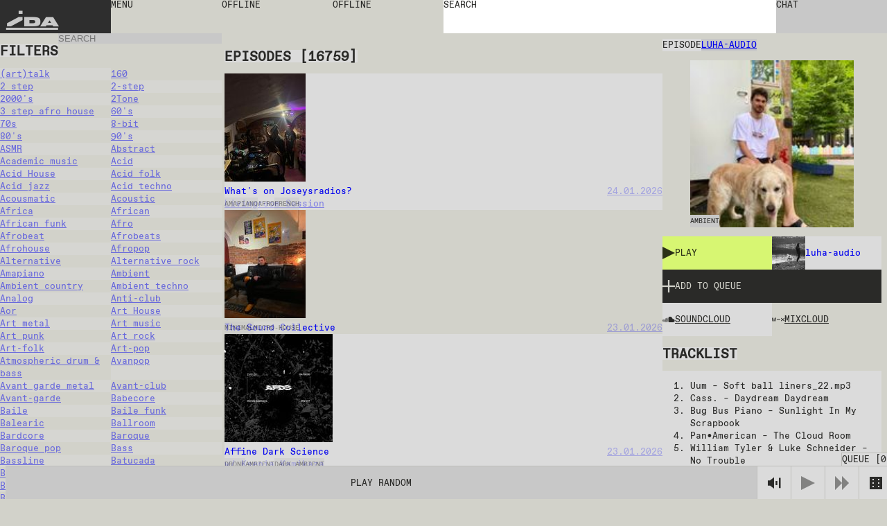

--- FILE ---
content_type: text/html; charset=utf-8
request_url: https://idaidaida.net/episodes/luha-audio-2021-07-07
body_size: 150757
content:
<!DOCTYPE html><html lang="en" class="favoritfont_6006040e-module__aLAS0q__variable idafont_cb87915f-module__zXtnPG__variable"><head><meta charSet="utf-8"/><meta name="viewport" content="width=device-width, initial-scale=1, maximum-scale=1, user-scalable=0"/><meta name="viewport" content="width=device-width, initial-scale=1"/><link rel="stylesheet" href="/_next/static/chunks/2f21c5ca90b6827f.css" data-precedence="next"/><link rel="stylesheet" href="/_next/static/chunks/ececdbb4565b16e0.css" data-precedence="next"/><link rel="stylesheet" href="/_next/static/chunks/c17afd84bade9fe1.css" data-precedence="next"/><link rel="stylesheet" href="/_next/static/chunks/e7d86cdfeaefd0e7.css" data-precedence="next"/><link rel="stylesheet" href="/_next/static/chunks/f882b76169d1ca06.css" data-precedence="next"/><link rel="preload" as="script" fetchPriority="low" href="/_next/static/chunks/277ae95d7543b4ae.js"/><script src="/_next/static/chunks/00284042254968c6.js" async=""></script><script src="/_next/static/chunks/c36db87535f9b689.js" async=""></script><script src="/_next/static/chunks/1f8897acb21c022b.js" async=""></script><script src="/_next/static/chunks/turbopack-6cebfe29a3802831.js" async=""></script><script src="/_next/static/chunks/ff1a16fafef87110.js" async=""></script><script src="/_next/static/chunks/117bfe402b75b387.js" async=""></script><script src="/_next/static/chunks/d54e1301994f4545.js" async=""></script><script src="/_next/static/chunks/cade0c9a772492d9.js" async=""></script><script src="/_next/static/chunks/8d60a50290071e76.js" async=""></script><script src="/_next/static/chunks/d04405563986281e.js" async=""></script><script src="/_next/static/chunks/99b87172cc395637.js" async=""></script><script src="/_next/static/chunks/dc9badac2207184a.js" async=""></script><script src="/_next/static/chunks/6b6da1fa413d88ae.js" async=""></script><script src="/_next/static/chunks/63e5702fe8ddba11.js" async=""></script><script src="/_next/static/chunks/6bd149a6c0749a91.js" async=""></script><link rel="preload" href="https://www.googletagmanager.com/gtag/js?id=undefined" as="script"/><meta name="next-size-adjust" content=""/><link rel="icon" type="image/x-icon" href="/favicons/dark.ico" id="favicon"/><script src="/_next/static/chunks/a6dad97d9634a72d.js" noModule=""></script></head><body data-theme="light"><div hidden=""><!--$?--><template id="B:0"></template><!--/$--></div><main class="page-grid"><div class="styles-module__f8rcWq__mainNavigation"><a class="styles-module__f8rcWq__menuItem styles-module__f8rcWq__logo" href="/">IDA</a><div class="styles-module__f8rcWq__navigationContainer"><button class="styles-module__f8rcWq__menuToggle styles-module__f8rcWq__menuItem"><span>menu</span></button><nav class="styles-module__f8rcWq__menu"><a class="styles-module__f8rcWq__menuItem" href="/shows">shows</a><a class="styles-module__f8rcWq__menuItem" href="/episodes">episodes</a><a class="styles-module__f8rcWq__menuItem" href="/schedule">schedule</a><a class="styles-module__f8rcWq__menuItem" href="/events">events</a><a class="styles-module__f8rcWq__menuItem" href="https://shop.idaidaida.net">shop</a><nav class="styles-module__f8rcWq__aboutLinks"><a class="styles-module__f8rcWq__menuItem" href="/about#about">about</a><a class="styles-module__f8rcWq__menuItem" href="/about#bar">bar</a><a class="styles-module__f8rcWq__menuItem" href="/about#support">support</a></nav><nav class="styles-module__f8rcWq__langSwitcher"><a hrefLang="et" class="styles-module__f8rcWq__menuItem" href="/et">EST</a><a class="styles-module__f8rcWq__menuItem" href="/en">ENG</a><a hrefLang="fi" class="styles-module__f8rcWq__menuItem" href="/fi">FIN</a></nav></nav></div><div class="styles-module__f8rcWq__liveChannelButtons"><!--$--><div class="styles-module__Fms-2W__liveChannelButtons"><button class="styles-module__Fms-2W__liveChannelButton" disabled="">Offline</button><button class="styles-module__Fms-2W__liveChannelButton" disabled="">Offline</button></div><!--/$--></div><div class="styles-module__f8rcWq__searchContainer"><form class="styles-module__892dva__form"><textarea name="search" class="styles-module__892dva__input" rows="1"></textarea><div class="styles-module__892dva__placeholder"><span>search</span></div></form></div><div class="styles-module__f8rcWq__actions"><button class="styles-module__6F2_KW__chatButton"><span>Chat<!-- --> </span></button><!--$!--><template data-dgst="BAILOUT_TO_CLIENT_SIDE_RENDERING"></template><!--/$--></div></div><!--$?--><template id="B:1"></template><div class="page-module__EVJJWa__loadingContainer"><div class="styles-module__uvarEa__loading"><span>Loading...</span></div></div><!--/$--><div class="styles-module__r9Rooa__playerWrapper"><div data-media-player="" role="region" data-orientation="portrait" aria-busy="true" data-load="visible" data-autoplay="" data-can-seek="" data-media-type="unknown" data-paused="" data-remote-state="disconnected" data-remote-type="none" data-stream-type="unknown" data-view-type="unknown" class="audio-player styles-module__mG_gnG__player" tabindex="0"><div data-media-provider=""></div><div class="styles-module__mG_gnG__playerContentInner"><div class="styles-module__ZeeeYG__randomEpisodeButton"><button><span>Play random</span></button></div></div><div role="group" class="styles-module__kOfbCa__controls" style="pointer-events:none"><div class="styles-module__kOfbCa__group" style="pointer-events:auto"><div class="styles-module__kOfbCa__volumeGroup" style="pointer-events:auto"><button data-media-mute-button="" data-media-tooltip="mute" aria-label="Mute" role="button" type="button" aria-keyshortcuts="m" data-state="high" aria-pressed="false" class="styles-module__kOfbCa__button" tabindex="0"><svg xmlns="http://www.w3.org/2000/svg" xml:space="preserve" width="1em" height="1em" viewBox="0 0 16 16"><g fill="currentColor"><path d="M.7 4.9V11h2.8l4.4 3.4v-13L3.4 4.9zM9.7 5.5h2v4.9h-2zM13.5 2h2v11.8h-2z"></path></g></svg></button><div data-media-volume-slider="" aria-label="Volume" role="slider" aria-disabled="true" aria-valuemin="0" aria-valuemax="100" aria-valuenow="0" aria-valuetext="0%" aria-orientation="vertical" aria-hidden="true" class="volumeSlider styles-module__Rvv-Ia__root" tabindex="0" autoComplete="off"><div class="styles-module__Rvv-Ia__track"></div><div class="styles-module__Rvv-Ia__trackFill"></div><div class="styles-module__Rvv-Ia__thumb"></div></div></div><button data-media-tooltip="play" aria-label="Play" role="button" type="button" aria-keyshortcuts="k Space" data-paused="" aria-pressed="false" class="styles-module__kOfbCa__button styles-module__kOfbCa__disabled" tabindex="0"><svg xmlns="http://www.w3.org/2000/svg" width="1em" height="1em" fill="none" viewBox="0 0 18 18"><path fill="currentColor" d="m0 0 18 9-18 9z"></path></svg></button><button class="styles-module__kOfbCa__button styles-module__kOfbCa__next styles-module__kOfbCa__disabled"><svg xmlns="http://www.w3.org/2000/svg" width="1em" height="1em" fill="none" viewBox="0 0 18 18"><path fill="currentColor" d="m0 0 9 9-9 9zM9 0l9 9-9 9z"></path></svg></button></div></div><button class="styles-module__sbkVSa__randomButton"><div class="styles-module__sbkVSa__dice"><div class="styles-module__sbkVSa__spritesheet"><svg viewBox="0 0 108 18" width="1em" height="1em"><path fill="currentColor" d="M90 0H0v18h108V0zM6 15H4v-2h2zm0-5H4V8h2zm0-5H4V3h2zm8 10h-2v-2h2zm0-5h-2V8h2zm0-5h-2V3h2zm10 10h-2v-2h2zm0-10h-2V3h2zm4 5h-2V8h2zm4 5h-2v-2h2zm0-10h-2V3h2zm10 10h-2v-2h2zm0-10h-2V3h2zm8 10h-2v-2h2zm0-10h-2V3h2zm10 0h-2V3h2zm4 5h-2V8h2zm4 5h-2v-2h2zM78 5h-2V3h2zm8 10h-2v-2h2zm14-5h-2V8h2z"></path></svg></div></div></button></div><button class="styles-module__r9Rooa__queueButton" disabled="">Queue<!-- --> [<!-- -->0<!-- -->]</button><div class="styles-module__8rEJbq__queue"><div class="user-queue styles-module__8rEJbq__queueInner" data-dragging="false"><div class="styles-module__8rEJbq__header"><h5 class="styles-module__8rEJbq__subtitle">Your queue</h5></div><div class="styles-module__8rEJbq__queueItems"></div></div></div></div></main><script>requestAnimationFrame(function(){$RT=performance.now()});</script><script src="/_next/static/chunks/277ae95d7543b4ae.js" id="_R_" async=""></script><div hidden id="S:1"><template id="P:2"></template><template id="P:3"></template><!--$?--><template id="B:4"></template><!--/$--></div><script>(self.__next_f=self.__next_f||[]).push([0])</script><script>self.__next_f.push([1,"1:\"$Sreact.fragment\"\n2:I[39756,[\"/_next/static/chunks/ff1a16fafef87110.js\",\"/_next/static/chunks/117bfe402b75b387.js\"],\"default\"]\n3:I[37457,[\"/_next/static/chunks/ff1a16fafef87110.js\",\"/_next/static/chunks/117bfe402b75b387.js\"],\"default\"]\n7:I[97367,[\"/_next/static/chunks/ff1a16fafef87110.js\",\"/_next/static/chunks/117bfe402b75b387.js\"],\"OutletBoundary\"]\n8:\"$Sreact.suspense\"\nb:I[97367,[\"/_next/static/chunks/ff1a16fafef87110.js\",\"/_next/static/chunks/117bfe402b75b387.js\"],\"ViewportBoundary\"]\nd:I[97367,[\"/_next/static/chunks/ff1a16fafef87110.js\",\"/_next/static/chunks/117bfe402b75b387.js\"],\"MetadataBoundary\"]\nf:I[68027,[\"/_next/static/chunks/ff1a16fafef87110.js\",\"/_next/static/chunks/117bfe402b75b387.js\"],\"default\"]\n10:I[94621,[\"/_next/static/chunks/d54e1301994f4545.js\",\"/_next/static/chunks/cade0c9a772492d9.js\",\"/_next/static/chunks/8d60a50290071e76.js\",\"/_next/static/chunks/d04405563986281e.js\",\"/_next/static/chunks/99b87172cc395637.js\",\"/_next/static/chunks/dc9badac2207184a.js\",\"/_next/static/chunks/6b6da1fa413d88ae.js\"],\"default\"]\n12:I[75696,[\"/_next/static/chunks/d54e1301994f4545.js\",\"/_next/static/chunks/cade0c9a772492d9.js\",\"/_next/static/chunks/8d60a50290071e76.js\",\"/_next/static/chunks/d04405563986281e.js\",\"/_next/static/chunks/99b87172cc395637.js\",\"/_next/static/chunks/dc9badac2207184a.js\",\"/_next/static/chunks/6b6da1fa413d88ae.js\"],\"default\"]\n13:I[20068,[\"/_next/static/chunks/d54e1301994f4545.js\",\"/_next/static/chunks/cade0c9a772492d9.js\",\"/_next/static/chunks/8d60a50290071e76.js\",\"/_next/static/chunks/d04405563986281e.js\",\"/_next/static/chunks/99b87172cc395637.js\",\"/_next/static/chunks/dc9badac2207184a.js\",\"/_next/static/chunks/6b6da1fa413d88ae.js\"],\"LiveProvider\"]\n14:I[2690,[\"/_next/static/chunks/d54e1301994f4545.js\",\"/_next/static/chunks/cade0c9a772492d9.js\",\"/_next/static/chunks/8d60a50290071e76.js\",\"/_next/static/chunks/d04405563986281e.js\",\"/_next/static/chunks/99b87172cc395637.js\",\"/_next/static/chunks/dc9badac2207184a.js\",\"/_next/static/chunks/6b6da1fa413d88ae.js\"],\"PlayerProvider\"]\n15:I[63218,[\"/_next/static/chunks/d54e1301994f4545.js\",\"/_next/static/chunks/cade0c9a772492d9.js\",\"/_next/static/chunks/8d60a50290071e76.js\",\"/_next/static/chunks/d04405563986281e.js\",\"/_next/static/chunks/99b87172cc395637.js\",\"/_next/static/chunks/dc9badac2207184a.js\",\"/_next/static/chunks/6b6da1fa413d88ae.js\"],\"QueueProvider\"]\n16:I[85818,[\"/_next/static/chunks/d54e1301994f4545.js\",\"/_next/static/chunks/cade0c9a772492d9.js\",\"/_next/static/chunks/8d60a50290071e76.js\",\"/_next/static/chunks/d04405563986281e.js\",\"/_next/static/chunks/99b87172cc395637.js\",\"/_next/static/chunks/dc9badac2207184a.js\",\"/_next/static/chunks/6b6da1fa413d88ae.js\"],\"ChatProvider\"]\n17:I[66926,[\"/_next/static/chunks/d54e1301994f4545.js\",\"/_next/static/chunks/cade0c9a772492d9.js\",\"/_next/static/chunks/8d60a50290071e76.js\",\"/_next/static/chunks/d04405563986281e.js\",\"/_next/static/chunks/99b87172cc395637.js\",\"/_next/static/chunks/dc9badac2207184a.js\",\"/_next/static/chunks/6b6da1fa413d88ae.js\"],\"default\"]\n18:I[50427,[\"/_next/static/chunks/d54e1301994f4545.js\",\"/_next/static/chunks/cade0c9a772492d9.js\",\"/_next/static/chunks/8d60a50290071e76.js\",\"/_next/static/chunks/d04405563986281e.js\",\"/_next/static/chunks/99b87172cc395637.js\",\"/_next/static/chunks/dc9badac2207184a.js\",\"/_next/static/chunks/6b6da1fa413d88ae.js\"],\"ChatWrapper\"]\n19:I[94769,[\"/_next/static/chunks/d54e1301994f4545.js\",\"/_next/static/chunks/cade0c9a772492d9.js\",\"/_next/static/chunks/8d60a50290071e76.js\",\"/_next/static/chunks/d04405563986281e.js\",\"/_next/static/chunks/99b87172cc395637.js\",\"/_next/static/chunks/dc9badac2207184a.js\",\"/_next/static/chunks/6b6da1fa413d88ae.js\"],\"default\"]\n1a:I[28761,[\"/_next/static/chunks/d54e1301994f4545.js\",\"/_next/static/chunks/cade0c9a772492d9.js\",\"/_next/static/chunks/8d60a50290071e76.js\",\"/_next/static/chunks/d04405563986281e.js\",\"/_next/static/chunks/99b87172cc395637.js\",\"/_next/static/chunks/dc9badac2207184a.js\",\"/_next/static/chunks/6b6da1fa413d88ae.js\"],\"default\"]\n:HL[\"/_next/static/chunks/2f21c5ca90b6827f.css\",\"style\"]\n:HL[\"/_next/static/chunks/ececdbb4565b16e0"])</script><script>self.__next_f.push([1,".css\",\"style\"]\n:HL[\"/_next/static/chunks/c17afd84bade9fe1.css\",\"style\"]\n:HL[\"/_next/static/media/favorit_mono-s.p.8d23e59b.woff2\",\"font\",{\"crossOrigin\":\"\",\"type\":\"font/woff2\"}]\n:HL[\"/_next/static/media/ida-s.p.57bbf203.woff2\",\"font\",{\"crossOrigin\":\"\",\"type\":\"font/woff2\"}]\n:HL[\"/_next/static/chunks/e7d86cdfeaefd0e7.css\",\"style\"]\n:HL[\"/_next/static/chunks/f882b76169d1ca06.css\",\"style\"]\n"])</script><script>self.__next_f.push([1,"0:{\"P\":null,\"b\":\"_d4wy1v18ptBCsL_IgX1_\",\"c\":[\"\",\"episodes\",\"luha-audio-2021-07-07\"],\"q\":\"\",\"i\":false,\"f\":[[[\"\",{\"children\":[[\"locale\",\"en\",\"d\"],{\"children\":[\"episodes\",{\"children\":[[\"episode\",\"luha-audio-2021-07-07\",\"d\"],{\"children\":[\"__PAGE__\",{}]}],\"content\":[\"__DEFAULT__\",{}]}]},\"$undefined\",\"$undefined\",true]}],[[\"$\",\"$1\",\"c\",{\"children\":[null,[\"$\",\"$L2\",null,{\"parallelRouterKey\":\"children\",\"error\":\"$undefined\",\"errorStyles\":\"$undefined\",\"errorScripts\":\"$undefined\",\"template\":[\"$\",\"$L3\",null,{}],\"templateStyles\":\"$undefined\",\"templateScripts\":\"$undefined\",\"notFound\":[[[\"$\",\"title\",null,{\"children\":\"404: This page could not be found.\"}],[\"$\",\"div\",null,{\"style\":{\"fontFamily\":\"system-ui,\\\"Segoe UI\\\",Roboto,Helvetica,Arial,sans-serif,\\\"Apple Color Emoji\\\",\\\"Segoe UI Emoji\\\"\",\"height\":\"100vh\",\"textAlign\":\"center\",\"display\":\"flex\",\"flexDirection\":\"column\",\"alignItems\":\"center\",\"justifyContent\":\"center\"},\"children\":[\"$\",\"div\",null,{\"children\":[[\"$\",\"style\",null,{\"dangerouslySetInnerHTML\":{\"__html\":\"body{color:#000;background:#fff;margin:0}.next-error-h1{border-right:1px solid rgba(0,0,0,.3)}@media (prefers-color-scheme:dark){body{color:#fff;background:#000}.next-error-h1{border-right:1px solid rgba(255,255,255,.3)}}\"}}],[\"$\",\"h1\",null,{\"className\":\"next-error-h1\",\"style\":{\"display\":\"inline-block\",\"margin\":\"0 20px 0 0\",\"padding\":\"0 23px 0 0\",\"fontSize\":24,\"fontWeight\":500,\"verticalAlign\":\"top\",\"lineHeight\":\"49px\"},\"children\":404}],[\"$\",\"div\",null,{\"style\":{\"display\":\"inline-block\"},\"children\":[\"$\",\"h2\",null,{\"style\":{\"fontSize\":14,\"fontWeight\":400,\"lineHeight\":\"49px\",\"margin\":0},\"children\":\"This page could not be found.\"}]}]]}]}]],[]],\"forbidden\":\"$undefined\",\"unauthorized\":\"$undefined\"}]]}],{\"children\":[[\"$\",\"$1\",\"c\",{\"children\":[[[\"$\",\"link\",\"0\",{\"rel\":\"stylesheet\",\"href\":\"/_next/static/chunks/2f21c5ca90b6827f.css\",\"precedence\":\"next\",\"crossOrigin\":\"$undefined\",\"nonce\":\"$undefined\"}],[\"$\",\"link\",\"1\",{\"rel\":\"stylesheet\",\"href\":\"/_next/static/chunks/ececdbb4565b16e0.css\",\"precedence\":\"next\",\"crossOrigin\":\"$undefined\",\"nonce\":\"$undefined\"}],[\"$\",\"script\",\"script-0\",{\"src\":\"/_next/static/chunks/d54e1301994f4545.js\",\"async\":true,\"nonce\":\"$undefined\"}],[\"$\",\"script\",\"script-1\",{\"src\":\"/_next/static/chunks/cade0c9a772492d9.js\",\"async\":true,\"nonce\":\"$undefined\"}],[\"$\",\"script\",\"script-2\",{\"src\":\"/_next/static/chunks/8d60a50290071e76.js\",\"async\":true,\"nonce\":\"$undefined\"}],[\"$\",\"script\",\"script-3\",{\"src\":\"/_next/static/chunks/d04405563986281e.js\",\"async\":true,\"nonce\":\"$undefined\"}],[\"$\",\"script\",\"script-4\",{\"src\":\"/_next/static/chunks/99b87172cc395637.js\",\"async\":true,\"nonce\":\"$undefined\"}],[\"$\",\"script\",\"script-5\",{\"src\":\"/_next/static/chunks/dc9badac2207184a.js\",\"async\":true,\"nonce\":\"$undefined\"}],[\"$\",\"script\",\"script-6\",{\"src\":\"/_next/static/chunks/6b6da1fa413d88ae.js\",\"async\":true,\"nonce\":\"$undefined\"}]],\"$L4\"]}],{\"children\":[[\"$\",\"$1\",\"c\",{\"children\":[null,\"$L5\"]}],{\"children\":[[\"$\",\"$1\",\"c\",{\"children\":[null,[\"$\",\"$L2\",null,{\"parallelRouterKey\":\"children\",\"error\":\"$undefined\",\"errorStyles\":\"$undefined\",\"errorScripts\":\"$undefined\",\"template\":[\"$\",\"$L3\",null,{}],\"templateStyles\":\"$undefined\",\"templateScripts\":\"$undefined\",\"notFound\":\"$undefined\",\"forbidden\":\"$undefined\",\"unauthorized\":\"$undefined\"}]]}],{\"children\":[[\"$\",\"$1\",\"c\",{\"children\":[\"$L6\",[[\"$\",\"link\",\"0\",{\"rel\":\"stylesheet\",\"href\":\"/_next/static/chunks/e7d86cdfeaefd0e7.css\",\"precedence\":\"next\",\"crossOrigin\":\"$undefined\",\"nonce\":\"$undefined\"}],[\"$\",\"script\",\"script-0\",{\"src\":\"/_next/static/chunks/6bd149a6c0749a91.js\",\"async\":true,\"nonce\":\"$undefined\"}]],[\"$\",\"$L7\",null,{\"children\":[\"$\",\"$8\",null,{\"name\":\"Next.MetadataOutlet\",\"children\":\"$@9\"}]}]]}],{},null,false,false]},null,false,false],\"content\":[[\"$\",\"$1\",\"c\",{\"children\":[\"$La\",[[\"$\",\"link\",\"0\",{\"rel\":\"stylesheet\",\"href\":\"/_next/static/chunks/c17afd84bade9fe1.css\",\"precedence\":\"next\",\"crossOrigin\":\"$undefined\",\"nonce\":\"$undefined\"}],[\"$\",\"script\",\"script-0\",{\"src\":\"/_next/static/chunks/63e5702fe8ddba11.js\",\"async\":true,\"nonce\":\"$undefined\"}]],null]}],{},null,false,false]},null,false,false]},[[\"$\",\"div\",\"l\",{\"className\":\"page-module__EVJJWa__loadingContainer\",\"children\":[\"$\",\"div\",null,{\"className\":\"styles-module__uvarEa__loading\",\"children\":[\"$\",\"span\",null,{\"children\":\"Loading...\"}]}]}],[[\"$\",\"link\",\"0\",{\"rel\":\"stylesheet\",\"href\":\"/_next/static/chunks/f882b76169d1ca06.css\",\"precedence\":\"next\",\"crossOrigin\":\"$undefined\",\"nonce\":\"$undefined\"}]],[]],false,false]},null,false,false],[\"$\",\"$1\",\"h\",{\"children\":[null,[\"$\",\"$Lb\",null,{\"children\":\"$@c\"}],[\"$\",\"div\",null,{\"hidden\":true,\"children\":[\"$\",\"$Ld\",null,{\"children\":[\"$\",\"$8\",null,{\"name\":\"Next.Metadata\",\"children\":\"$@e\"}]}]}],[\"$\",\"meta\",null,{\"name\":\"next-size-adjust\",\"content\":\"\"}]]}],false]],\"m\":\"$undefined\",\"G\":[\"$f\",[]],\"S\":false}\n"])</script><script>self.__next_f.push([1,"5:[[\"$\",\"$L2\",null,{\"parallelRouterKey\":\"content\",\"error\":\"$undefined\",\"errorStyles\":\"$undefined\",\"errorScripts\":\"$undefined\",\"template\":[\"$\",\"$L3\",null,{}],\"templateStyles\":\"$undefined\",\"templateScripts\":\"$undefined\",\"notFound\":\"$undefined\",\"forbidden\":\"$undefined\",\"unauthorized\":\"$undefined\"}],[\"$\",\"$L2\",null,{\"parallelRouterKey\":\"children\",\"error\":\"$undefined\",\"errorStyles\":\"$undefined\",\"errorScripts\":\"$undefined\",\"template\":[\"$\",\"$L3\",null,{}],\"templateStyles\":\"$undefined\",\"templateScripts\":\"$undefined\",\"notFound\":\"$undefined\",\"forbidden\":\"$undefined\",\"unauthorized\":\"$undefined\"}]]\n4:[\"$\",\"html\",null,{\"lang\":\"en\",\"className\":\"favoritfont_6006040e-module__aLAS0q__variable idafont_cb87915f-module__zXtnPG__variable\",\"children\":[[\"$\",\"head\",null,{\"children\":[[\"$\",\"meta\",null,{\"name\":\"viewport\",\"content\":\"width=device-width, initial-scale=1, maximum-scale=1, user-scalable=0\"}],[\"$\",\"link\",null,{\"rel\":\"icon\",\"type\":\"image/x-icon\",\"href\":\"/favicons/dark.ico\",\"id\":\"favicon\"}]]}],[\"$\",\"body\",null,{\"data-theme\":\"light\",\"children\":[[\"$\",\"$L10\",null,{\"GA_MEASUREMENT_ID\":\"$undefined\"}],[\"$\",\"main\",null,{\"className\":\"page-grid\",\"children\":\"$L11\"}]]}]]}]\nc:[[\"$\",\"meta\",\"0\",{\"charSet\":\"utf-8\"}],[\"$\",\"meta\",\"1\",{\"name\":\"viewport\",\"content\":\"width=device-width, initial-scale=1\"}]]\n"])</script><script>self.__next_f.push([1,"11:[\"$\",\"$L12\",null,{\"formats\":\"$undefined\",\"locale\":\"en\",\"messages\":{\"shows\":{\"featured\":\"Featured shows\"},\"episode\":{\"title\":\"Episode\",\"episodes\":\"Episodes\",\"latest\":\"Latest episodes\"},\"show\":{\"show\":\"Show\"},\"filters\":{\"title\":\"Filters\",\"all\":\"All\",\"episodes\":\"Episodes\",\"shows\":\"Shows\",\"channels\":\"Channels\",\"search\":\"Search\",\"clear\":\"Clear\",\"hide\":\"Hide Filters\",\"display\":\"Display Filters\"},\"queue\":{\"title\":\"Queue\",\"add\":\"Add to queue\",\"remove\":\"Remove from queue\",\"clear\":\"Clear queue\",\"your_queue\":\"Your queue\",\"up_next\":\"Up next\"},\"live\":{\"nextUp\":\"Next Up\",\"live\":\"Live\",\"repeat\":\"Repeat\",\"offline\":\"Offline\",\"shuffle\":\"Shuffle\",\"videoStream\":\"Video stream\"},\"events\":{\"tonight\":\"Tonight\",\"ongoing\":\"Ongoing\",\"tonightAtTheBar\":\"Tonight at the bar\",\"events\":\"Events\",\"upcoming\":\"Upcoming\",\"past\":\"Past\"},\"player\":{\"play_all\":\"Play all\",\"play_latest\":\"Play latest\",\"play_random\":\"Play random\",\"searching\":\"Searching...\"},\"chat\":{\"chat\":\"Chat\",\"new_messages\":\"New messages\",\"send\":\"Send\",\"emote\":\"Emote\",\"type_message\":\"Type a message...\",\"logout\":\"Logout\",\"close\":\"Close\",\"connected\":\"Connected\",\"connecting\":\"Connecting...\",\"disconnected\":\"Disconnected\",\"enter_nick\":\"Enter your nickname...\",\"join_chat\":\"Join Chat\",\"tip\":\"You may want to set a password to identify yourself by adding # to your nickname like so: username#password.\",\"mute\":\"Mute\",\"unmute\":\"Unmute\"},\"search\":{\"search\":\"search\"},\"mainNav\":{\"menu\":\"menu\",\"shows\":\"shows\",\"episodes\":\"episodes\",\"schedule\":\"schedule\",\"events\":\"events\",\"shop\":\"shop\",\"about\":\"about\",\"bar\":\"bar\",\"support\":\"support\"},\"about\":{\"openInGoogleMaps\":\"Open in Google Maps\"},\"cookieBanner\":{\"text\":\"We use cookies on our site.\",\"accept\":\"Accept\",\"decline\":\"Decline\"},\"appMessage\":{\"title\":\"Listen live with our iPhone app.\",\"download\":\"App Store\"}},\"now\":\"$undefined\",\"timeZone\":\"$undefined\",\"children\":[\"$\",\"$L13\",null,{\"children\":[\"$\",\"$L14\",null,{\"children\":[\"$\",\"$L15\",null,{\"children\":[\"$\",\"$L16\",null,{\"children\":[[\"$\",\"$L17\",null,{}],[\"$\",\"$L2\",null,{\"parallelRouterKey\":\"children\",\"error\":\"$undefined\",\"errorStyles\":\"$undefined\",\"errorScripts\":\"$undefined\",\"template\":[\"$\",\"$L3\",null,{}],\"templateStyles\":\"$undefined\",\"templateScripts\":\"$undefined\",\"notFound\":\"$undefined\",\"forbidden\":\"$undefined\",\"unauthorized\":\"$undefined\"}],[\"$\",\"$L18\",null,{}],[\"$\",\"$L19\",null,{}],[\"$\",\"$L1a\",null,{}]]}]}]}]}]}]\n"])</script><script>self.__next_f.push([1,"1c:I[91475,[\"/_next/static/chunks/d54e1301994f4545.js\",\"/_next/static/chunks/cade0c9a772492d9.js\",\"/_next/static/chunks/8d60a50290071e76.js\",\"/_next/static/chunks/d04405563986281e.js\",\"/_next/static/chunks/99b87172cc395637.js\",\"/_next/static/chunks/dc9badac2207184a.js\",\"/_next/static/chunks/6b6da1fa413d88ae.js\",\"/_next/static/chunks/6bd149a6c0749a91.js\"],\"default\"]\n"])</script><script>self.__next_f.push([1,"6:[\"$\",\"div\",null,{\"className\":\"styles-module__RykzqG__content tallinn\",\"children\":[[\"$\",\"header\",null,{\"className\":\"section-header styles-module__RykzqG__header\",\"children\":[[\"$\",\"span\",null,{\"className\":\"subtitle\",\"children\":\"Episode\"}],\"$L1b\"]}],[\"$\",\"figure\",null,{\"className\":\"styles-module__RykzqG__thumbnail\",\"children\":[[\"$\",\"$L1c\",null,{\"episode\":{\"id\":5647,\"title\":\"luha-audio\",\"slug\":\"luha-audio-2021-07-07\",\"soundcloud\":\"ida_radio/luha-audio-070721\",\"mixcloud\":\"IDA_RAADIO/luha-audio-070721/\",\"soundcloudId\":null,\"start\":\"2021-07-07T16:00:00.000Z\",\"end\":\"2021-07-07T17:00:00.000Z\",\"tracklist\":\"1.  Uum – Soft ball liners\\\\_22.mp3\\n2.  Cass. – Daydream Daydream\\n3.  Bug Bus Piano – Sunlight In My Scrapbook\\n4.  Pan•American – The Cloud Room\\n5.  William Tyler \u0026 Luke Schneider – No Trouble\\n6.  No Death – Otooto\\n7.  Sven Grünberg – Tema\\n8.  Cass. – Snow Stills\\n9.  Galaktlan – Sünnipäev\\n10.  From E – For Parker\\n11.  Li Yilei – CHU / 處\\n12.  Isan – Ship\\n13.  AV Moves – Sorry Too Much\\n14.  The Durutti Column – The Truth\\n15.  Uum – Tomati Ambience\\\\_02.mp3\",\"subtitle\":null,\"genres\":[{\"id\":100,\"title\":\"Ambient\",\"slug\":\"ambient\"}],\"show\":{\"id\":199,\"title\":\"luha-audio\",\"slug\":\"luha-audio\",\"featuredImage\":{\"id\":11362,\"name\":\"124___img_4431.jpg\",\"alternativeText\":null,\"caption\":null,\"width\":4368,\"height\":2912,\"formats\":{\"large\":{\"ext\":\".jpg\",\"url\":\"https://ida-radio.fra1.digitaloceanspaces.com/uploads/502f926265fcf2a49574c30e0b185a77.jpg\",\"hash\":\"502f926265fcf2a49574c30e0b185a77\",\"mime\":\"image/jpg\",\"name\":\"large_124___img_4431.jpg\",\"path\":null,\"size\":158.9,\"width\":1000,\"height\":667},\"small\":{\"ext\":\".jpg\",\"url\":\"https://ida-radio.fra1.digitaloceanspaces.com/uploads/ecd3db57379877567450b1adad898966.jpg\",\"hash\":\"ecd3db57379877567450b1adad898966\",\"mime\":\"image/jpg\",\"name\":\"small_124___img_4431.jpg\",\"path\":null,\"size\":44.08,\"width\":500,\"height\":333},\"medium\":{\"ext\":\".jpg\",\"url\":\"https://ida-radio.fra1.digitaloceanspaces.com/uploads/1b124926e102fd719c25091fb61610fa.jpg\",\"hash\":\"1b124926e102fd719c25091fb61610fa\",\"mime\":\"image/jpg\",\"name\":\"medium_124___img_4431.jpg\",\"path\":null,\"size\":92.51,\"width\":750,\"height\":500},\"thumbnail\":{\"ext\":\".jpg\",\"url\":\"https://ida-radio.fra1.digitaloceanspaces.com/uploads/429bd51d4804d02be0f77a2ebb636d33.jpg\",\"hash\":\"429bd51d4804d02be0f77a2ebb636d33\",\"mime\":\"image/jpg\",\"name\":\"thumbnail_124___img_4431.jpg\",\"path\":null,\"size\":10.5,\"width\":234,\"height\":156}},\"hash\":\"fa2f80d71e7dc0e5fb3a878e68c07e10\",\"ext\":\".jpg\",\"mime\":\"image/jpg\",\"size\":3105.93,\"url\":\"https://ida-radio.fra1.digitaloceanspaces.com/uploads/fa2f80d71e7dc0e5fb3a878e68c07e10.jpg\",\"previewUrl\":null,\"provider\":\"strapi-provider-upload-do\",\"provider_metadata\":null,\"folderPath\":\"/1\",\"createdAt\":\"2023-04-20T15:10:05.727Z\",\"updatedAt\":\"2023-04-20T15:10:05.727Z\"}},\"channel\":{\"id\":1,\"slug\":\"tallinn\"},\"featuredImage\":{\"id\":5014,\"name\":\"16647___luha-audio-07.07.21-scaled-e1625673450638.jpg\",\"alternativeText\":null,\"caption\":null,\"width\":1920,\"height\":1952,\"formats\":{\"large\":{\"ext\":\".jpg\",\"url\":\"https://ida-radio.fra1.digitaloceanspaces.com/uploads/a2f73a48acf496edbb648a633425d9fa.jpg\",\"hash\":\"a2f73a48acf496edbb648a633425d9fa\",\"mime\":\"image/jpg\",\"name\":\"large_16647___luha-audio-07.07.21-scaled-e1625673450638.jpg\",\"path\":null,\"size\":235.75,\"width\":984,\"height\":1000},\"small\":{\"ext\":\".jpg\",\"url\":\"https://ida-radio.fra1.digitaloceanspaces.com/uploads/a23be2535ccf14354beb185d01a6b9aa.jpg\",\"hash\":\"a23be2535ccf14354beb185d01a6b9aa\",\"mime\":\"image/jpg\",\"name\":\"small_16647___luha-audio-07.07.21-scaled-e1625673450638.jpg\",\"path\":null,\"size\":63.76,\"width\":492,\"height\":500},\"medium\":{\"ext\":\".jpg\",\"url\":\"https://ida-radio.fra1.digitaloceanspaces.com/uploads/6d8ca5c118e7eb85230b09d6c787ec88.jpg\",\"hash\":\"6d8ca5c118e7eb85230b09d6c787ec88\",\"mime\":\"image/jpg\",\"name\":\"medium_16647___luha-audio-07.07.21-scaled-e1625673450638.jpg\",\"path\":null,\"size\":139.49,\"width\":738,\"height\":750},\"thumbnail\":{\"ext\":\".jpg\",\"url\":\"https://ida-radio.fra1.digitaloceanspaces.com/uploads/99366074b30560a3dcc74bd42883ff6b.jpg\",\"hash\":\"99366074b30560a3dcc74bd42883ff6b\",\"mime\":\"image/jpg\",\"name\":\"thumbnail_16647___luha-audio-07.07.21-scaled-e1625673450638.jpg\",\"path\":null,\"size\":7.35,\"width\":153,\"height\":156}},\"hash\":\"3cb940bac9e193e26e719789e3bfbc2e\",\"ext\":\".jpg\",\"mime\":\"image/jpg\",\"size\":740.7,\"url\":\"https://ida-radio.fra1.digitaloceanspaces.com/uploads/3cb940bac9e193e26e719789e3bfbc2e.jpg\",\"previewUrl\":null,\"provider\":\"strapi-provider-upload-do\",\"provider_metadata\":null,\"folderPath\":\"/1\",\"createdAt\":\"2023-04-20T12:26:58.283Z\",\"updatedAt\":\"2023-04-20T12:26:58.283Z\"},\"urlObject\":{\"pathname\":\"/shows/[slug]/[episode]\",\"params\":{\"slug\":\"luha-audio\",\"episode\":\"luha-audio-2021-07-07\"}},\"src\":\"$undefined\"}}],\"$L1d\"]}],\"$L1e\",\"$L1f\"]}]\n"])</script><script>self.__next_f.push([1,"e:[[\"$\",\"title\",\"0\",{\"children\":\"luha-audio • 07.07.2021 • IDA radio\"}],[\"$\",\"meta\",\"1\",{\"name\":\"description\",\"content\":\"IDA is an online radio located in Tallinn \u0026 Helsinki.\"}],[\"$\",\"link\",\"2\",{\"rel\":\"canonical\",\"href\":\"https://idaidaida.net/en/episodes/luha-audio-2021-07-07\"}],[\"$\",\"link\",\"3\",{\"rel\":\"alternate\",\"hrefLang\":\"en\",\"href\":\"https://idaidaida.net/en/episodes/luha-audio-2021-07-07\"}],[\"$\",\"link\",\"4\",{\"rel\":\"alternate\",\"hrefLang\":\"et\",\"href\":\"https://idaidaida.net/et/episodes/luha-audio-2021-07-07\"}],[\"$\",\"link\",\"5\",{\"rel\":\"alternate\",\"hrefLang\":\"fi\",\"href\":\"https://idaidaida.net/fi/episodes/luha-audio-2021-07-07\"}],[\"$\",\"meta\",\"6\",{\"property\":\"og:title\",\"content\":\"luha-audio • 07.07.2021 • IDA radio\"}],[\"$\",\"meta\",\"7\",{\"property\":\"og:description\",\"content\":\"IDA is an online radio located in Tallinn \u0026 Helsinki.\"}],[\"$\",\"meta\",\"8\",{\"property\":\"og:url\",\"content\":\"https://idaidaida.net/en/episodes/luha-audio-2021-07-07\"}],[\"$\",\"meta\",\"9\",{\"property\":\"og:site_name\",\"content\":\"IDA radio\"}],[\"$\",\"meta\",\"10\",{\"property\":\"og:locale\",\"content\":\"en\"}],[\"$\",\"meta\",\"11\",{\"property\":\"og:image\",\"content\":\"https://ida-radio.fra1.digitaloceanspaces.com/uploads/3cb940bac9e193e26e719789e3bfbc2e.jpg\"}],[\"$\",\"meta\",\"12\",{\"property\":\"og:type\",\"content\":\"website\"}],[\"$\",\"meta\",\"13\",{\"name\":\"twitter:card\",\"content\":\"summary_large_image\"}],[\"$\",\"meta\",\"14\",{\"name\":\"twitter:title\",\"content\":\"luha-audio • 07.07.2021 • IDA radio\"}],[\"$\",\"meta\",\"15\",{\"name\":\"twitter:description\",\"content\":\"IDA is an online radio located in Tallinn \u0026 Helsinki.\"}],[\"$\",\"meta\",\"16\",{\"name\":\"twitter:image\",\"content\":\"https://ida-radio.fra1.digitaloceanspaces.com/uploads/3cb940bac9e193e26e719789e3bfbc2e.jpg\"}]]\n"])</script><script>self.__next_f.push([1,"9:null\n"])</script><script>self.__next_f.push([1,"20:I[45079,[\"/_next/static/chunks/d54e1301994f4545.js\",\"/_next/static/chunks/cade0c9a772492d9.js\",\"/_next/static/chunks/8d60a50290071e76.js\",\"/_next/static/chunks/d04405563986281e.js\",\"/_next/static/chunks/99b87172cc395637.js\",\"/_next/static/chunks/dc9badac2207184a.js\",\"/_next/static/chunks/6b6da1fa413d88ae.js\",\"/_next/static/chunks/6bd149a6c0749a91.js\"],\"default\"]\n21:I[77105,[\"/_next/static/chunks/d54e1301994f4545.js\",\"/_next/static/chunks/cade0c9a772492d9.js\",\"/_next/static/chunks/8d60a50290071e76.js\",\"/_next/static/chunks/d04405563986281e.js\",\"/_next/static/chunks/99b87172cc395637.js\",\"/_next/static/chunks/dc9badac2207184a.js\",\"/_next/static/chunks/6b6da1fa413d88ae.js\",\"/_next/static/chunks/6bd149a6c0749a91.js\"],\"default\"]\n1d:[\"$\",\"div\",null,{\"className\":\"styles-module__RykzqG__tags\",\"children\":[[\"$\",\"span\",\"100\",{\"className\":\"styles-module__2vWudq__tagItem\",\"children\":\"Ambient\"}]]}]\n1e:[\"$\",\"header\",null,{\"children\":[\"$\",\"div\",null,{\"className\":\"styles-module__RykzqG__buttons\",\"children\":[\"$\",\"$L20\",null,{\"episode\":\"$6:props:children:1:props:children:0:props:episode\",\"location\":\"episodes\"}]}]}]\n1f:[[\"$\",\"div\",null,{\"className\":\"styles-module__RykzqG__subtitle\",\"children\":[\"$\",\"h2\",null,{\"className\":\"subtitle\",\"children\":\"Tracklist\"}]}],[\"$\",\"div\",null,{\"className\":\"styles-module__RykzqG__tracklist\",\"children\":[\"$\",\"div\",null,{\"className\":\"styles-module__25WL3W__tracklist\",\"children\":[[\"$\",\"ol\",\"ol-0\",{\"children\":[\"\\n\",[\"$\",\"li\",\"li-0\",{\"children\":\"Uum – Soft ball liners_22.mp3\"}],\"\\n\",[\"$\",\"li\",\"li-1\",{\"children\":\"Cass. – Daydream Daydream\"}],\"\\n\",[\"$\",\"li\",\"li-2\",{\"children\":\"Bug Bus Piano – Sunlight In My Scrapbook\"}],\"\\n\",[\"$\",\"li\",\"li-3\",{\"children\":\"Pan•American – The Cloud Room\"}],\"\\n\",[\"$\",\"li\",\"li-4\",{\"children\":\"William Tyler \u0026 Luke Schneider – No Trouble\"}],\"\\n\",[\"$\",\"li\",\"li-5\",{\"children\":\"No Death – Otooto\"}],\"\\n\",[\"$\",\"li\",\"li-6\",{\"children\":\"Sven Grünberg – Tema\"}],\"\\n\",[\"$\",\"li\",\"li-7\",{\"children\":\"Cass. – Snow Stills\"}],\"\\n\",[\"$\",\"li\",\"li-8\",{\"children\":\"Galaktlan – Sünnipäev\"}],\"\\n\",[\"$\",\"li\",\"li-9\",{\"children\":\"From E – For Parker\"}],\"\\n\",[\"$\",\"li\",\"li-10\",{\"children\":\"Li Yilei – CHU / 處\"}],\"\\n\",[\"$\",\"li\",\"li-11\",{\"children\":\"Isan – Ship\"}],\"\\n\",[\"$\",\"li\",\"li-12\",{\"children\":\"AV Moves – Sorry Too Much\"}],\"\\n\",[\"$\",\"li\",\"li-13\",{\"children\":\"The Durutti Column – The Truth\"}],\"\\n\",[\"$\",\"li\",\"li-14\",{\"children\":\"Uum – Tomati Ambience_02.mp3\"}],\"\\n\"]}]]}]}]]\n1b:[\"$\",\"$L21\",null,{\"ref\":\"$undefined\",\"href\":{\"pathname\":\"/shows/luha-audio\",\"params\":{\"slug\":\"luha-audio\"}},\"locale\":\"$undefined\",\"localeCookie\":{\"name\":\"NEXT_LOCALE\",\"sameSite\":\"lax\"},\"className\":\"subtitle styles-module__RykzqG__showLink\",\"children\":\"luha-audio\"}]\n"])</script><link rel="preload" as="image" href="https://ida-radio.fra1.digitaloceanspaces.com/uploads/99366074b30560a3dcc74bd42883ff6b.jpg"/><link rel="preload" as="image" href="https://ida-radio.fra1.digitaloceanspaces.com/uploads/429bd51d4804d02be0f77a2ebb636d33.jpg"/><title>luha-audio • 07.07.2021 • IDA radio</title><meta name="description" content="IDA is an online radio located in Tallinn &amp; Helsinki."/><link rel="canonical" href="https://idaidaida.net/en/episodes/luha-audio-2021-07-07"/><link rel="alternate" hrefLang="en" href="https://idaidaida.net/en/episodes/luha-audio-2021-07-07"/><link rel="alternate" hrefLang="et" href="https://idaidaida.net/et/episodes/luha-audio-2021-07-07"/><link rel="alternate" hrefLang="fi" href="https://idaidaida.net/fi/episodes/luha-audio-2021-07-07"/><meta property="og:title" content="luha-audio • 07.07.2021 • IDA radio"/><meta property="og:description" content="IDA is an online radio located in Tallinn &amp; Helsinki."/><meta property="og:url" content="https://idaidaida.net/en/episodes/luha-audio-2021-07-07"/><meta property="og:site_name" content="IDA radio"/><meta property="og:locale" content="en"/><meta property="og:image" content="https://ida-radio.fra1.digitaloceanspaces.com/uploads/3cb940bac9e193e26e719789e3bfbc2e.jpg"/><meta property="og:type" content="website"/><meta name="twitter:card" content="summary_large_image"/><meta name="twitter:title" content="luha-audio • 07.07.2021 • IDA radio"/><meta name="twitter:description" content="IDA is an online radio located in Tallinn &amp; Helsinki."/><meta name="twitter:image" content="https://ida-radio.fra1.digitaloceanspaces.com/uploads/3cb940bac9e193e26e719789e3bfbc2e.jpg"/><div hidden id="S:0"></div><script>$RB=[];$RV=function(a){$RT=performance.now();for(var b=0;b<a.length;b+=2){var c=a[b],e=a[b+1];null!==e.parentNode&&e.parentNode.removeChild(e);var f=c.parentNode;if(f){var g=c.previousSibling,h=0;do{if(c&&8===c.nodeType){var d=c.data;if("/$"===d||"/&"===d)if(0===h)break;else h--;else"$"!==d&&"$?"!==d&&"$~"!==d&&"$!"!==d&&"&"!==d||h++}d=c.nextSibling;f.removeChild(c);c=d}while(c);for(;e.firstChild;)f.insertBefore(e.firstChild,c);g.data="$";g._reactRetry&&requestAnimationFrame(g._reactRetry)}}a.length=0};
$RC=function(a,b){if(b=document.getElementById(b))(a=document.getElementById(a))?(a.previousSibling.data="$~",$RB.push(a,b),2===$RB.length&&("number"!==typeof $RT?requestAnimationFrame($RV.bind(null,$RB)):(a=performance.now(),setTimeout($RV.bind(null,$RB),2300>a&&2E3<a?2300-a:$RT+300-a)))):b.parentNode.removeChild(b)};$RC("B:0","S:0")</script><div hidden id="S:4"></div><script>$RC("B:4","S:4")</script><div hidden id="S:3"><div class="styles-module__RykzqG__content tallinn"><header class="section-header styles-module__RykzqG__header"><span class="subtitle">Episode</span><a class="subtitle styles-module__RykzqG__showLink" href="/shows/luha-audio">luha-audio</a></header><figure class="styles-module__RykzqG__thumbnail"><div class="styles-module__ksd2UW__thumbnail"><img data-sizes="auto" src="https://ida-radio.fra1.digitaloceanspaces.com/uploads/99366074b30560a3dcc74bd42883ff6b.jpg" data-src="https://ida-radio.fra1.digitaloceanspaces.com/uploads/3cb940bac9e193e26e719789e3bfbc2e.jpg" data-srcset="https://ida-radio.fra1.digitaloceanspaces.com/uploads/99366074b30560a3dcc74bd42883ff6b.jpg 153w, https://ida-radio.fra1.digitaloceanspaces.com/uploads/a23be2535ccf14354beb185d01a6b9aa.jpg 492w, https://ida-radio.fra1.digitaloceanspaces.com/uploads/6d8ca5c118e7eb85230b09d6c787ec88.jpg 738w, https://ida-radio.fra1.digitaloceanspaces.com/uploads/a2f73a48acf496edbb648a633425d9fa.jpg 984w, https://ida-radio.fra1.digitaloceanspaces.com/uploads/3cb940bac9e193e26e719789e3bfbc2e.jpg 1920w" class="styles-module__ksd2UW__thumbnail lazyload" alt="" width="1920" height="1952"/></div><div class="styles-module__RykzqG__tags"><span class="styles-module__2vWudq__tagItem">Ambient</span></div></figure><header><div class="styles-module__RykzqG__buttons"><div class="styles-module__qp2ILG__controls"><div class="styles-module__qp2ILG__episodePageControls"><button class="styles-module__ELNdlq__button styles-module__qp2ILG__playButton styles-module__ELNdlq__medium"><svg xmlns="http://www.w3.org/2000/svg" width="1em" height="1em" fill="none" viewBox="0 0 18 18"><path fill="currentColor" d="m0 0 18 9-18 9z"></path></svg>Play</button><a class="styles-module__BAa4GW__showButton" href="/shows/luha-audio/luha-audio-2021-07-07"><div class="styles-module__BAa4GW__showThumbnail"><img data-sizes="auto" src="https://ida-radio.fra1.digitaloceanspaces.com/uploads/429bd51d4804d02be0f77a2ebb636d33.jpg" data-src="https://ida-radio.fra1.digitaloceanspaces.com/uploads/fa2f80d71e7dc0e5fb3a878e68c07e10.jpg" data-srcset="https://ida-radio.fra1.digitaloceanspaces.com/uploads/429bd51d4804d02be0f77a2ebb636d33.jpg 234w, https://ida-radio.fra1.digitaloceanspaces.com/uploads/ecd3db57379877567450b1adad898966.jpg 500w, https://ida-radio.fra1.digitaloceanspaces.com/uploads/1b124926e102fd719c25091fb61610fa.jpg 750w, https://ida-radio.fra1.digitaloceanspaces.com/uploads/502f926265fcf2a49574c30e0b185a77.jpg 1000w, https://ida-radio.fra1.digitaloceanspaces.com/uploads/fa2f80d71e7dc0e5fb3a878e68c07e10.jpg 4368w" class="lazyload" alt="" width="4368" height="2912"/></div><div class="styles-module__BAa4GW__showTitleContainer"><div class="styles-module__iL5L4a__container styles-module__BAa4GW__showTitle"><span class="styles-module__iL5L4a__text">luha-audio</span></div></div></a></div><button class="styles-module__ELNdlq__button styles-module__ELNdlq__black styles-module__ELNdlq__medium"><svg xmlns="http://www.w3.org/2000/svg" data-name="Layer 1" viewBox="0 0 8 8" width="1em" height="1em"><path fill="currentColor" d="M3.5 0h1v8h-1z"></path><path fill="currentColor" d="M0 3.5h8v1H0z"></path></svg> <!-- -->Add to queue</button><div class="styles-module__qp2ILG__externalLinks"><a class="styles-module__ELNdlq__button styles-module__ELNdlq__white styles-module__ELNdlq__medium" href="https://soundcloud.com/ida_radio/luha-audio-070721" target="_blank"><svg xmlns="http://www.w3.org/2000/svg" viewBox="0 0 18 18" width="1em" height="1em"><path fill="currentColor" d="M17.7 10.6c0 1.3-1.2 2.4-2.5 2.3H9.3c-.3 0-.5-.2-.5-.5V5.9c0-.2.1-.4.3-.5 0 0 .5-.4 1.7-.4s1.4.2 2 .6c.9.6 1.6 1.5 1.8 2.6h.6c.6 0 1.3.3 1.7.7.4.5.7 1.1.7 1.8ZM8.1 6.4c.2 2.2.3 4.2 0 6.4 0 0 0 .2-.2.2s-.2 0-.2-.2c-.3-2.2-.2-4.2 0-6.4v-.2h.2v.2zm-1.2 6.4s0 .2-.2.2-.2 0-.2-.2c-.2-1.9-.2-3.8 0-5.6 0 0 0-.2.2-.2s.2 0 .2.2c.2 1.9.2 3.8 0 5.6M5.7 6.9c.2 2 .3 3.8 0 5.8 0 .1 0 .2-.2.2s-.2 0-.2-.2c-.3-2-.2-3.8 0-5.8 0 0 0-.2.2-.2s.2 0 .2.2m-1.2 5.9s0 .2-.2.2-.2 0-.2-.2c-.2-1.7-.2-3.5 0-5.3 0 0 0-.2.2-.2s.2 0 .2.2c.2 1.7.2 3.5 0 5.3m-1.2-4c.3 1.4.2 2.6 0 4 0 0 0 .2-.2.2s-.2 0-.2-.2c-.2-1.4-.3-2.6 0-4 0-.1 0-.2.2-.2s.2 0 .2.2m-1.2-.2c.3 1.4.2 2.6 0 4 0 .2-.4.2-.4 0-.2-1.4-.3-2.6 0-4 0-.1 0-.2.2-.2s.2 0 .2.2m-1.2.7c.3.9.2 1.7 0 2.6 0 0 0 .2-.2.2s-.2 0-.2-.2c-.2-.9-.2-1.7 0-2.6 0-.1 0-.2.2-.2s.2 0 .2.2"></path></svg>Soundcloud</a><a class="styles-module__ELNdlq__button styles-module__ELNdlq__white styles-module__ELNdlq__medium" href="https://mixcloud.com/IDA_RAADIO/luha-audio-070721/" target="_blank"><svg viewBox="0 0 18 18" width="1em" height="1em"><path fill="currentColor" d="m1.8 6.4 1 4.9H3l1-4.9h1.8v5.1h-.9V7.2l.2-.6h-.3l-1.1 4.9H2L.9 6.6H.6l.2.6v4.3H0V6.4zm16.2.1v1.1l-2.1 1.5 2.1 1.5v1.1L15.6 10h-.3l-2.4 1.7v-1.1L15 9.1l-2.1-1.5V6.5l2.4 1.8h.3zm-5.9 2v.9H7v-.9z"></path></svg>Mixcloud</a></div></div></div></header><div class="styles-module__RykzqG__subtitle"><h2 class="subtitle">Tracklist</h2></div><div class="styles-module__RykzqG__tracklist"><div class="styles-module__25WL3W__tracklist"><ol>
<li>Uum – Soft ball liners_22.mp3</li>
<li>Cass. – Daydream Daydream</li>
<li>Bug Bus Piano – Sunlight In My Scrapbook</li>
<li>Pan•American – The Cloud Room</li>
<li>William Tyler &amp; Luke Schneider – No Trouble</li>
<li>No Death – Otooto</li>
<li>Sven Grünberg – Tema</li>
<li>Cass. – Snow Stills</li>
<li>Galaktlan – Sünnipäev</li>
<li>From E – For Parker</li>
<li>Li Yilei – CHU / 處</li>
<li>Isan – Ship</li>
<li>AV Moves – Sorry Too Much</li>
<li>The Durutti Column – The Truth</li>
<li>Uum – Tomati Ambience_02.mp3</li>
</ol></div></div></div></div><script>$RS=function(a,b){a=document.getElementById(a);b=document.getElementById(b);for(a.parentNode.removeChild(a);a.firstChild;)b.parentNode.insertBefore(a.firstChild,b);b.parentNode.removeChild(b)};$RS("S:3","P:3")</script><script>self.__next_f.push([1,"22:I[5836,[\"/_next/static/chunks/d54e1301994f4545.js\",\"/_next/static/chunks/cade0c9a772492d9.js\",\"/_next/static/chunks/8d60a50290071e76.js\",\"/_next/static/chunks/d04405563986281e.js\",\"/_next/static/chunks/99b87172cc395637.js\",\"/_next/static/chunks/dc9badac2207184a.js\",\"/_next/static/chunks/6b6da1fa413d88ae.js\",\"/_next/static/chunks/63e5702fe8ddba11.js\"],\"default\"]\n"])</script><script>self.__next_f.push([1,"a:[[\"$\",\"aside\",null,{\"className\":\"page-module__57-kuW__sidebar\",\"children\":[\"$\",\"$L22\",null,{\"title\":\"Filters\",\"genres\":[{\"id\":78,\"slug\":\"arttalk\",\"title\":\"(art)talk\"},{\"id\":389,\"slug\":\"16\",\"title\":\"160\"},{\"id\":79,\"slug\":\"2step\",\"title\":\"2 step\"},{\"id\":80,\"slug\":\"2-step\",\"title\":\"2-step\"},{\"id\":498,\"slug\":\"2000s\",\"title\":\"2000's\"},{\"id\":480,\"slug\":\"2tone\",\"title\":\"2Tone\"},{\"id\":566,\"slug\":\"3-step-afro-house\",\"title\":\"3 step afro house\"},{\"id\":395,\"slug\":\"60\",\"title\":\"60's\"},{\"id\":453,\"slug\":\"70s\",\"title\":\"70s\"},{\"id\":549,\"slug\":\"8bit\",\"title\":\"8-bit\"},{\"id\":479,\"slug\":\"80-s\",\"title\":\"80's\"},{\"id\":82,\"slug\":\"90s\",\"title\":\"90's\"},{\"id\":443,\"slug\":\"asmr\",\"title\":\"ASMR \"},{\"id\":81,\"slug\":\"abstract\",\"title\":\"Abstract\"},{\"id\":84,\"slug\":\"academic-music\",\"title\":\"Academic music\"},{\"id\":83,\"slug\":\"acid\",\"title\":\"Acid\"},{\"id\":388,\"slug\":\"a-1\",\"title\":\"Acid House\"},{\"id\":509,\"slug\":\"acid-folk\",\"title\":\"Acid folk\"},{\"id\":85,\"slug\":\"acid-jazz\",\"title\":\"Acid jazz\"},{\"id\":86,\"slug\":\"acid-techno\",\"title\":\"Acid techno\"},{\"id\":87,\"slug\":\"acousmatic\",\"title\":\"Acousmatic\"},{\"id\":88,\"slug\":\"acoustic\",\"title\":\"Acoustic\"},{\"id\":89,\"slug\":\"africa\",\"title\":\"Africa\"},{\"id\":90,\"slug\":\"african\",\"title\":\"African\"},{\"id\":93,\"slug\":\"african-funk\",\"title\":\"African funk\"},{\"id\":91,\"slug\":\"afro\",\"title\":\"Afro\"},{\"id\":92,\"slug\":\"afrobeat\",\"title\":\"Afrobeat\"},{\"id\":94,\"slug\":\"afrobeats\",\"title\":\"Afrobeats\"},{\"id\":95,\"slug\":\"afrohouse\",\"title\":\"Afrohouse\"},{\"id\":97,\"slug\":\"afropop\",\"title\":\"Afropop\"},{\"id\":96,\"slug\":\"alternative\",\"title\":\"Alternative\"},{\"id\":98,\"slug\":\"alternative-rock\",\"title\":\"Alternative rock\"},{\"id\":99,\"slug\":\"amapiano\",\"title\":\"Amapiano\"},{\"id\":100,\"slug\":\"ambient\",\"title\":\"Ambient\"},{\"id\":101,\"slug\":\"ambient-country\",\"title\":\"Ambient country\"},{\"id\":103,\"slug\":\"ambient-techno\",\"title\":\"Ambient techno\"},{\"id\":102,\"slug\":\"analog\",\"title\":\"Analog\"},{\"id\":104,\"slug\":\"anti-club\",\"title\":\"Anti-club\"},{\"id\":105,\"slug\":\"aor\",\"title\":\"Aor\"},{\"id\":534,\"slug\":\"art-house\",\"title\":\"Art House\"},{\"id\":106,\"slug\":\"art-metal\",\"title\":\"Art metal\"},{\"id\":107,\"slug\":\"art-music\",\"title\":\"Art music\"},{\"id\":108,\"slug\":\"art-punk\",\"title\":\"Art punk\"},{\"id\":110,\"slug\":\"art-rock\",\"title\":\"Art rock\"},{\"id\":109,\"slug\":\"art-folk\",\"title\":\"Art-folk\"},{\"id\":111,\"slug\":\"art-pop\",\"title\":\"Art-pop\"},{\"id\":112,\"slug\":\"atmospheric-drum-bass\",\"title\":\"Atmospheric drum \u0026 bass\"},{\"id\":483,\"slug\":\"avanpop\",\"title\":\"Avanpop\"},{\"id\":113,\"slug\":\"avant-garde-metal\",\"title\":\"Avant garde metal\"},{\"id\":116,\"slug\":\"avant-club\",\"title\":\"Avant-club\"},{\"id\":114,\"slug\":\"avant-garde\",\"title\":\"Avant-garde\"},{\"id\":383,\"slug\":\"babe-core\",\"title\":\"Babecore\"},{\"id\":115,\"slug\":\"baile\",\"title\":\"Baile\"},{\"id\":117,\"slug\":\"baile-funk\",\"title\":\"Baile funk\"},{\"id\":118,\"slug\":\"balearic\",\"title\":\"Balearic\"},{\"id\":119,\"slug\":\"ballroom\",\"title\":\"Ballroom\"},{\"id\":120,\"slug\":\"bardcore\",\"title\":\"Bardcore\"},{\"id\":393,\"slug\":\"bar-1\",\"title\":\"Baroque\"},{\"id\":121,\"slug\":\"baroque-pop\",\"title\":\"Baroque pop\"},{\"id\":122,\"slug\":\"bass\",\"title\":\"Bass\"},{\"id\":477,\"slug\":\"bassline\",\"title\":\"Bassline\"},{\"id\":123,\"slug\":\"batucada\",\"title\":\"Batucada\"},{\"id\":124,\"slug\":\"bay-area\",\"title\":\"Bay area\"},{\"id\":125,\"slug\":\"be-bop\",\"title\":\"Be-bop\"},{\"id\":126,\"slug\":\"be-pop\",\"title\":\"Be-pop\"},{\"id\":127,\"slug\":\"beat\",\"title\":\"Beat\"},{\"id\":128,\"slug\":\"beatscience\",\"title\":\"Beat science\"},{\"id\":129,\"slug\":\"beatlesque\",\"title\":\"Beatlesque\"},{\"id\":130,\"slug\":\"beats\",\"title\":\"Beats\"},{\"id\":131,\"slug\":\"black-metal\",\"title\":\"Black metal\"},{\"id\":133,\"slug\":\"black-metal-2\",\"title\":\"Black metal\"},{\"id\":132,\"slug\":\"bleep\",\"title\":\"Bleep\"},{\"id\":501,\"slug\":\"blog-house\",\"title\":\"Blog House\"},{\"id\":134,\"slug\":\"bluegrass\",\"title\":\"Bluegrass\"},{\"id\":135,\"slug\":\"blues\",\"title\":\"Blues\"},{\"id\":137,\"slug\":\"bmore\",\"title\":\"Bmore\"},{\"id\":136,\"slug\":\"bmore-club\",\"title\":\"Bmore club\"},{\"id\":138,\"slug\":\"boogaloo-boogaloo\",\"title\":\"Boogaloo\"},{\"id\":139,\"slug\":\"boogaloo\",\"title\":\"Boogaloo\"},{\"id\":140,\"slug\":\"boogie\",\"title\":\"Boogie\"},{\"id\":143,\"slug\":\"books\",\"title\":\"Books\"},{\"id\":141,\"slug\":\"bossa-nova\",\"title\":\"Bossa nova\"},{\"id\":144,\"slug\":\"brazil\",\"title\":\"Brazil\"},{\"id\":142,\"slug\":\"brazilian\",\"title\":\"Brazilian\"},{\"id\":145,\"slug\":\"breakbeat\",\"title\":\"Breakbeat\"},{\"id\":543,\"slug\":\"breakcore\",\"title\":\"Breakcore\"},{\"id\":147,\"slug\":\"breaks\",\"title\":\"Breaks\"},{\"id\":391,\"slug\":\"bra-1\",\"title\":\"Brega funk\"},{\"id\":146,\"slug\":\"broken-beat\",\"title\":\"Broken beat\"},{\"id\":148,\"slug\":\"bubblegum-bass\",\"title\":\"Bubblegum bass\"},{\"id\":149,\"slug\":\"c-cassette\",\"title\":\"C-cassette\"},{\"id\":531,\"slug\":\"california-sound\",\"title\":\"California Sound\"},{\"id\":495,\"slug\":\"carribean\",\"title\":\"Carribean\"},{\"id\":150,\"slug\":\"chanson\",\"title\":\"Chanson\"},{\"id\":151,\"slug\":\"chi-cha\",\"title\":\"Chi cha\"},{\"id\":401,\"slug\":\"chill\",\"title\":\"Chill\"},{\"id\":152,\"slug\":\"chillhop\",\"title\":\"Chillhop\"},{\"id\":153,\"slug\":\"chillout\",\"title\":\"Chillout\"},{\"id\":154,\"slug\":\"chillwave\",\"title\":\"Chillwave\"},{\"id\":155,\"slug\":\"choir\",\"title\":\"Choir\"},{\"id\":156,\"slug\":\"christmas\",\"title\":\"Christmas\"},{\"id\":157,\"slug\":\"cinematic\",\"title\":\"Cinematic\"},{\"id\":158,\"slug\":\"classical\",\"title\":\"Classical\"},{\"id\":159,\"slug\":\"club\",\"title\":\"Club\"},{\"id\":525,\"slug\":\"club-rap\",\"title\":\"Club Rap\"},{\"id\":160,\"slug\":\"cold-wave\",\"title\":\"Cold wave\"},{\"id\":162,\"slug\":\"contemporary\",\"title\":\"Contemporary\"},{\"id\":161,\"slug\":\"cosmic-americana\",\"title\":\"Cosmic americana\"},{\"id\":164,\"slug\":\"country\",\"title\":\"Country\"},{\"id\":467,\"slug\":\"crossover\",\"title\":\"Crossover\"},{\"id\":163,\"slug\":\"cumbia\",\"title\":\"Cumbia\"},{\"id\":165,\"slug\":\"cute-girl\",\"title\":\"Cute girl\"},{\"id\":166,\"slug\":\"dad-jokes\",\"title\":\"Dad jokes\"},{\"id\":167,\"slug\":\"dance\",\"title\":\"Dance\"},{\"id\":168,\"slug\":\"dancefloor-jazz\",\"title\":\"Dancefloor jazz\"},{\"id\":169,\"slug\":\"dancehall\",\"title\":\"Dancehall\"},{\"id\":553,\"slug\":\"dark-electro\",\"title\":\"Dark Electro\"},{\"id\":478,\"slug\":\"darkgarage\",\"title\":\"Dark Garage\"},{\"id\":527,\"slug\":\"dark-soul\",\"title\":\"Dark Soul\"},{\"id\":386,\"slug\":\"dark-techno\",\"title\":\"Dark Techno\"},{\"id\":170,\"slug\":\"dark-ambient\",\"title\":\"Dark ambient\"},{\"id\":171,\"slug\":\"dark-jazz\",\"title\":\"Dark jazz\"},{\"id\":172,\"slug\":\"darkwave\",\"title\":\"Darkwave\"},{\"id\":490,\"slug\":\"david-lynch\",\"title\":\"David Lynch\"},{\"id\":554,\"slug\":\"death-rock\",\"title\":\"Death Rock\"},{\"id\":173,\"slug\":\"death-metal\",\"title\":\"Death metal\"},{\"id\":174,\"slug\":\"deconstructed-club\",\"title\":\"Deconstructed club\"},{\"id\":570,\"slug\":\"deep\",\"title\":\"Deep\"},{\"id\":175,\"slug\":\"deep-house\",\"title\":\"Deep house\"},{\"id\":176,\"slug\":\"deep-jazz\",\"title\":\"Deep jazz\"},{\"id\":177,\"slug\":\"deep-soul\",\"title\":\"Deep soul\"},{\"id\":180,\"slug\":\"deep-techno-2\",\"title\":\"Deep techno\"},{\"id\":178,\"slug\":\"deep-techno\",\"title\":\"Deep techno\"},{\"id\":179,\"slug\":\"detroit\",\"title\":\"Detroit\"},{\"id\":573,\"slug\":\"Digital-Cumbia\",\"title\":\"Digital Cumbia\"},{\"id\":182,\"slug\":\"dirty\",\"title\":\"Dirty\"},{\"id\":181,\"slug\":\"disco\",\"title\":\"Disco\"},{\"id\":183,\"slug\":\"diva-house\",\"title\":\"Diva house\"},{\"id\":184,\"slug\":\"donk\",\"title\":\"Donk\"},{\"id\":185,\"slug\":\"doom\",\"title\":\"Doom\"},{\"id\":186,\"slug\":\"down-beat\",\"title\":\"Down beat\"},{\"id\":188,\"slug\":\"downtempo\",\"title\":\"Downtempo\"},{\"id\":187,\"slug\":\"dream-pop\",\"title\":\"Dream pop\"},{\"id\":462,\"slug\":\"dream-soul\",\"title\":\"Dream soul\"},{\"id\":189,\"slug\":\"drill\",\"title\":\"Drill\"},{\"id\":191,\"slug\":\"drone\",\"title\":\"Drone\"},{\"id\":190,\"slug\":\"drum-n-bass\",\"title\":\"Drum \u0026 bass\"},{\"id\":192,\"slug\":\"drumfunk\",\"title\":\"Drumfunk\"},{\"id\":193,\"slug\":\"dub\",\"title\":\"Dub\"},{\"id\":194,\"slug\":\"dub-reggae\",\"title\":\"Dub reggae\"},{\"id\":197,\"slug\":\"dub-techno\",\"title\":\"Dub techno\"},{\"id\":195,\"slug\":\"dubstep\",\"title\":\"Dubstep\"},{\"id\":448,\"slug\":\"dungeon-synth\",\"title\":\"Dungeon synth\"},{\"id\":196,\"slug\":\"dusty-fingers\",\"title\":\"Dusty fingers\"},{\"id\":200,\"slug\":\"ebm\",\"title\":\"EBM\"},{\"id\":198,\"slug\":\"early-dancehall\",\"title\":\"Early-dancehall\"},{\"id\":199,\"slug\":\"easy-listening\",\"title\":\"Easy listening\"},{\"id\":201,\"slug\":\"eclectic\",\"title\":\"Eclectic\"},{\"id\":202,\"slug\":\"edm\",\"title\":\"Edm\"},{\"id\":203,\"slug\":\"education\",\"title\":\"Education\"},{\"id\":204,\"slug\":\"electro\",\"title\":\"Electro\"},{\"id\":205,\"slug\":\"electro-acoustic\",\"title\":\"Electro acoustic\"},{\"id\":206,\"slug\":\"electro-house\",\"title\":\"Electro house\"},{\"id\":510,\"slug\":\"electro-industrial\",\"title\":\"Electro-Industrial\"},{\"id\":207,\"slug\":\"electroacoustic\",\"title\":\"Electroacoustic\"},{\"id\":548,\"slug\":\"electroclash\",\"title\":\"Electroclash\"},{\"id\":208,\"slug\":\"electronic\",\"title\":\"Electronic\"},{\"id\":209,\"slug\":\"electronica\",\"title\":\"Electronica\"},{\"id\":210,\"slug\":\"emo\",\"title\":\"Emo\"},{\"id\":559,\"slug\":\"emocore\",\"title\":\"Emocore\"},{\"id\":211,\"slug\":\"environment\",\"title\":\"Environment\"},{\"id\":212,\"slug\":\"esoteric\",\"title\":\"Esoteric\"},{\"id\":213,\"slug\":\"estonian\",\"title\":\"Estonian\"},{\"id\":214,\"slug\":\"estrada\",\"title\":\"Estrada\"},{\"id\":216,\"slug\":\"ethereal\",\"title\":\"Ethereal\"},{\"id\":215,\"slug\":\"eurodance\",\"title\":\"Eurodance\"},{\"id\":465,\"slug\":\"exotica\",\"title\":\"Exotica\"},{\"id\":217,\"slug\":\"experimental\",\"title\":\"Experimental\"},{\"id\":218,\"slug\":\"experimental-electronica\",\"title\":\"Experimental electronica\"},{\"id\":219,\"slug\":\"experimental-rock\",\"title\":\"Experimental rock\"},{\"id\":392,\"slug\":\"fantasy\",\"title\":\"Fantasy\"},{\"id\":220,\"slug\":\"field\",\"title\":\"Field\"},{\"id\":221,\"slug\":\"field-recordings\",\"title\":\"Field recordings\"},{\"id\":533,\"slug\":\"finnish\",\"title\":\"Finnish\"},{\"id\":222,\"slug\":\"first-wave-punk\",\"title\":\"First wave punk\"},{\"id\":516,\"slug\":\"flamenco\",\"title\":\"Flamenco\"},{\"id\":223,\"slug\":\"folk\",\"title\":\"Folk\"},{\"id\":224,\"slug\":\"folk-rock\",\"title\":\"Folk rock\"},{\"id\":225,\"slug\":\"footwork\",\"title\":\"Footwork\"},{\"id\":226,\"slug\":\"fourth-world\",\"title\":\"Fourth world\"},{\"id\":576,\"slug\":\"Freak-folk\",\"title\":\"Freak Folk\"},{\"id\":524,\"slug\":\"freejazz\",\"title\":\"Free Jazz\"},{\"id\":227,\"slug\":\"free-improvisation\",\"title\":\"Free improvisation\"},{\"id\":396,\"slug\":\"freeb\",\"title\":\"Freebase\"},{\"id\":520,\"slug\":\"freeware-jazz\",\"title\":\"Freeware Jazz\"},{\"id\":228,\"slug\":\"french\",\"title\":\"French\"},{\"id\":229,\"slug\":\"funk\",\"title\":\"Funk\"},{\"id\":230,\"slug\":\"funk-metal\",\"title\":\"Funk metal\"},{\"id\":233,\"slug\":\"funky-soul\",\"title\":\"Funky soul\"},{\"id\":232,\"slug\":\"fusion\",\"title\":\"Fusion\"},{\"id\":231,\"slug\":\"g-funk\",\"title\":\"G-funk\"},{\"id\":234,\"slug\":\"gabba\",\"title\":\"Gabba\"},{\"id\":235,\"slug\":\"gabber\",\"title\":\"Gabber\"},{\"id\":236,\"slug\":\"garage\",\"title\":\"Garage\"},{\"id\":572,\"slug\":\"Garage-Rock\",\"title\":\"Garage Rock\"},{\"id\":237,\"slug\":\"genrefluid\",\"title\":\"Genrefluid\"},{\"id\":238,\"slug\":\"ghetto\",\"title\":\"Ghetto\"},{\"id\":505,\"slug\":\"Ghetto-beatz\",\"title\":\"Ghetto Beatz\"},{\"id\":557,\"slug\":\"ghetto-house\",\"title\":\"Ghetto House\"},{\"id\":239,\"slug\":\"ghettotech\",\"title\":\"Ghettotech\"},{\"id\":240,\"slug\":\"glam\",\"title\":\"Glam\"},{\"id\":241,\"slug\":\"glam-rock\",\"title\":\"Glam rock\"},{\"id\":242,\"slug\":\"glitch\",\"title\":\"Glitch\"},{\"id\":243,\"slug\":\"global-bass\",\"title\":\"Global bass\"},{\"id\":484,\"slug\":\"goa-trance\",\"title\":\"Goa Trance\"},{\"id\":244,\"slug\":\"gospel\",\"title\":\"Gospel\"},{\"id\":245,\"slug\":\"gospel-house\",\"title\":\"Gospel house\"},{\"id\":246,\"slug\":\"gothic\",\"title\":\"Gothic\"},{\"id\":247,\"slug\":\"gothic-rock\",\"title\":\"Gothic rock\"},{\"id\":249,\"slug\":\"gqom\",\"title\":\"Gqom\"},{\"id\":248,\"slug\":\"grave-wave\",\"title\":\"Grave wave\"},{\"id\":250,\"slug\":\"grime\",\"title\":\"Grime\"},{\"id\":486,\"slug\":\"grindcore\",\"title\":\"Grindcore\"},{\"id\":251,\"slug\":\"groove\",\"title\":\"Groove\"},{\"id\":252,\"slug\":\"grunge\",\"title\":\"Grunge\"},{\"id\":255,\"slug\":\"guest-mix\",\"title\":\"Guest mix\"},{\"id\":253,\"slug\":\"guilty-pleasure\",\"title\":\"Guilty pleasure\"},{\"id\":568,\"slug\":\"guitar\",\"title\":\"Guitar\"},{\"id\":254,\"slug\":\"habibi-funk\",\"title\":\"Habibi funk\"},{\"id\":257,\"slug\":\"handbag-house\",\"title\":\"Handbag house\"},{\"id\":558,\"slug\":\"happy-hardcore\",\"title\":\"Happy Hardcore\"},{\"id\":256,\"slug\":\"hard-bop\",\"title\":\"Hard bop\"},{\"id\":259,\"slug\":\"hard-house\",\"title\":\"Hard house\"},{\"id\":258,\"slug\":\"hard-rock\",\"title\":\"Hard rock\"},{\"id\":260,\"slug\":\"hard-techno\",\"title\":\"Hard techno\"},{\"id\":262,\"slug\":\"hardcore\",\"title\":\"Hardcore\"},{\"id\":263,\"slug\":\"hardstyle\",\"title\":\"Hardstyle\"},{\"id\":264,\"slug\":\"heartbeat\",\"title\":\"Heartbeat\"},{\"id\":261,\"slug\":\"heavy-metal\",\"title\":\"Heavy metal\"},{\"id\":265,\"slug\":\"hi-nrg\",\"title\":\"Hi-nrg\"},{\"id\":532,\"slug\":\"highlife\",\"title\":\"Highlife\"},{\"id\":378,\"slug\":\"hip-hop-1\",\"title\":\"Hip Hop\"},{\"id\":266,\"slug\":\"hip-house\",\"title\":\"Hip house\"},{\"id\":267,\"slug\":\"hip-hop\",\"title\":\"Hip-hop\"},{\"id\":268,\"slug\":\"house\",\"title\":\"House\"},{\"id\":269,\"slug\":\"hybrid\",\"title\":\"Hybrid\"},{\"id\":454,\"slug\":\"hymn\",\"title\":\"Hymn\"},{\"id\":270,\"slug\":\"hyperpop\",\"title\":\"Hyperpop\"},{\"id\":468,\"slug\":\"hypnagogicpop\",\"title\":\"Hypnagogic pop\"},{\"id\":506,\"slug\":\"Hypnagogica\",\"title\":\"Hypnagogica\"},{\"id\":571,\"slug\":\"Hypnotic\",\"title\":\"Hypnotic\"},{\"id\":541,\"slug\":\"hypnotic-techno\",\"title\":\"Hypnotic Techno\"},{\"id\":271,\"slug\":\"idm\",\"title\":\"Idm\"},{\"id\":272,\"slug\":\"illbient\",\"title\":\"Illbient\"},{\"id\":273,\"slug\":\"indian-music\",\"title\":\"Indian music\"},{\"id\":274,\"slug\":\"indie\",\"title\":\"Indie\"},{\"id\":517,\"slug\":\"indie-pop\",\"title\":\"Indie pop\"},{\"id\":275,\"slug\":\"indie-rock\",\"title\":\"Indie rock\"},{\"id\":276,\"slug\":\"industrial\",\"title\":\"Industrial\"},{\"id\":277,\"slug\":\"instrumental\",\"title\":\"Instrumental\"},{\"id\":519,\"slug\":\"internet-dubs\",\"title\":\"Internet Dubs\"},{\"id\":278,\"slug\":\"italo\",\"title\":\"Italo\"},{\"id\":279,\"slug\":\"italohouse\",\"title\":\"Italohouse\"},{\"id\":567,\"slug\":\"j-core\",\"title\":\"J core\"},{\"id\":280,\"slug\":\"j-pop\",\"title\":\"J-pop\"},{\"id\":281,\"slug\":\"japan\",\"title\":\"Japan\"},{\"id\":282,\"slug\":\"jazz\",\"title\":\"Jazz\"},{\"id\":283,\"slug\":\"jazz-fusion\",\"title\":\"Jazz fusion\"},{\"id\":284,\"slug\":\"jazz-house\",\"title\":\"Jazz house\"},{\"id\":285,\"slug\":\"jazz-rock\",\"title\":\"Jazz rock\"},{\"id\":286,\"slug\":\"jazz-funk\",\"title\":\"Jazz-funk\"},{\"id\":287,\"slug\":\"jazznotjazz\",\"title\":\"Jazznotjazz\"},{\"id\":288,\"slug\":\"jersey-club\",\"title\":\"Jersey club\"},{\"id\":289,\"slug\":\"juke\",\"title\":\"Juke\"},{\"id\":290,\"slug\":\"jungle\",\"title\":\"Jungle\"},{\"id\":291,\"slug\":\"junk\",\"title\":\"Junk\"},{\"id\":293,\"slug\":\"k-pop\",\"title\":\"K-pop\"},{\"id\":292,\"slug\":\"krautrock\",\"title\":\"Krautrock\"},{\"id\":294,\"slug\":\"kuduro\",\"title\":\"Kuduro\"},{\"id\":444,\"slug\":\"kwaito\",\"title\":\"Kwaito\"},{\"id\":491,\"slug\":\"lgbtqia\",\"title\":\"LGBTQIA\"},{\"id\":295,\"slug\":\"latin\",\"title\":\"Latin\"},{\"id\":296,\"slug\":\"latin-soul\",\"title\":\"Latin soul\"},{\"id\":297,\"slug\":\"left-field\",\"title\":\"Left field\"},{\"id\":299,\"slug\":\"leftfield\",\"title\":\"Leftfield\"},{\"id\":555,\"slug\":\"lento\",\"title\":\"Lento\"},{\"id\":406,\"slug\":\"len\",\"title\":\"Lento violento\"},{\"id\":298,\"slug\":\"library\",\"title\":\"Library\"},{\"id\":300,\"slug\":\"library-music\",\"title\":\"Library music\"},{\"id\":459,\"slug\":\"liminal\",\"title\":\"Liminal\"},{\"id\":301,\"slug\":\"liquid\",\"title\":\"Liquid\"},{\"id\":302,\"slug\":\"live\",\"title\":\"Live\"},{\"id\":303,\"slug\":\"live-music\",\"title\":\"Live music\"},{\"id\":305,\"slug\":\"lo-fi\",\"title\":\"Lo-fi\"},{\"id\":304,\"slug\":\"lounge\",\"title\":\"Lounge\"},{\"id\":306,\"slug\":\"lovers-rock\",\"title\":\"Lover's rock\"},{\"id\":307,\"slug\":\"lovers-rock-2\",\"title\":\"Lovers rock\"},{\"id\":471,\"slug\":\"madchester\",\"title\":\"Madchester\"},{\"id\":560,\"slug\":\"makina\",\"title\":\"Makina\"},{\"id\":575,\"slug\":\"Mashcore\",\"title\":\"Mashcore\"},{\"id\":308,\"slug\":\"math-rock\",\"title\":\"Math rock\"},{\"id\":310,\"slug\":\"mellow\",\"title\":\"Mellow\"},{\"id\":311,\"slug\":\"memphis\",\"title\":\"Memphis\"},{\"id\":503,\"slug\":\"memphis-rap\",\"title\":\"Memphis Rap\"},{\"id\":313,\"slug\":\"metal\",\"title\":\"Metal\"},{\"id\":314,\"slug\":\"micro\",\"title\":\"Micro\"},{\"id\":315,\"slug\":\"micro-house\",\"title\":\"Micro-house\"},{\"id\":399,\"slug\":\"midtempo\",\"title\":\"Midtempo\"},{\"id\":470,\"slug\":\"Mincecore\",\"title\":\"Mincecore\"},{\"id\":316,\"slug\":\"minimal\",\"title\":\"Minimal\"},{\"id\":569,\"slug\":\"minimal-techno\",\"title\":\"Minimal Techno\"},{\"id\":318,\"slug\":\"minimal-wave\",\"title\":\"Minimal wave\"},{\"id\":317,\"slug\":\"minimalism\",\"title\":\"Minimalism\"},{\"id\":319,\"slug\":\"misc\",\"title\":\"Misc\"},{\"id\":320,\"slug\":\"modern-classical\",\"title\":\"Modern classical\"},{\"id\":321,\"slug\":\"modern-cosmic-folk\",\"title\":\"Modern cosmic folk\"},{\"id\":322,\"slug\":\"modern-soul-soul\",\"title\":\"Modern soul\"},{\"id\":324,\"slug\":\"modern-soul\",\"title\":\"Modern soul\"},{\"id\":323,\"slug\":\"modernsoul\",\"title\":\"Modernsoul\"},{\"id\":325,\"slug\":\"modular\",\"title\":\"Modular\"},{\"id\":326,\"slug\":\"movies\",\"title\":\"Movies\"},{\"id\":328,\"slug\":\"multigenre\",\"title\":\"Multigenre\"},{\"id\":546,\"slug\":\"muscle-techno\",\"title\":\"Muscle Techno\"},{\"id\":327,\"slug\":\"musique-concrete\",\"title\":\"Musique concrète\"},{\"id\":329,\"slug\":\"neo-soul\",\"title\":\"Neo soul\"},{\"id\":333,\"slug\":\"neoclassical\",\"title\":\"Neoclassical\"},{\"id\":331,\"slug\":\"new-age\",\"title\":\"New age\"},{\"id\":330,\"slug\":\"new-beat\",\"title\":\"New beat\"},{\"id\":332,\"slug\":\"new-classical\",\"title\":\"New classical\"},{\"id\":334,\"slug\":\"new-wave\",\"title\":\"New wave\"},{\"id\":337,\"slug\":\"nightcore\",\"title\":\"Nightcore\"},{\"id\":335,\"slug\":\"no-wave\",\"title\":\"No wave\"},{\"id\":336,\"slug\":\"noise\",\"title\":\"Noise\"},{\"id\":339,\"slug\":\"noise-rock\",\"title\":\"Noise rock\"},{\"id\":338,\"slug\":\"noise-rock-2\",\"title\":\"Noise rock\"},{\"id\":472,\"slug\":\"north-african\",\"title\":\"North African\"},{\"id\":340,\"slug\":\"northern-soul-soul\",\"title\":\"Northern soul\"},{\"id\":342,\"slug\":\"northern-soul\",\"title\":\"Northern soul\"},{\"id\":341,\"slug\":\"nostalgic\",\"title\":\"Nostalgic\"},{\"id\":561,\"slug\":\"nu-soul\",\"title\":\"Nu Soul\"},{\"id\":343,\"slug\":\"nu-disco\",\"title\":\"Nu disco\"},{\"id\":344,\"slug\":\"nu-metal\",\"title\":\"Nu metal\"},{\"id\":345,\"slug\":\"old-skool\",\"title\":\"Old skool\"},{\"id\":346,\"slug\":\"organic\",\"title\":\"Organic\"},{\"id\":347,\"slug\":\"other\",\"title\":\"Other\"},{\"id\":504,\"slug\":\"Outsider-Pop\",\"title\":\"Outsider Pop\"},{\"id\":348,\"slug\":\"outsider-music\",\"title\":\"Outsider music\"},{\"id\":428,\"slug\":\"palestinian\",\"title\":\"Palestinian \"},{\"id\":349,\"slug\":\"performance\",\"title\":\"Performance\"},{\"id\":407,\"slug\":\"persian\",\"title\":\"Persian\"},{\"id\":350,\"slug\":\"philly-jersey-club\",\"title\":\"Philly \u0026amp; jersey club\"},{\"id\":351,\"slug\":\"philly-club\",\"title\":\"Philly club\"},{\"id\":352,\"slug\":\"phonk\",\"title\":\"Phonk\"},{\"id\":384,\"slug\":\"piano\",\"title\":\"Piano\"},{\"id\":353,\"slug\":\"poetry\",\"title\":\"Poetry\"},{\"id\":354,\"slug\":\"pop\",\"title\":\"Pop\"},{\"id\":355,\"slug\":\"pop-rock\",\"title\":\"Pop-rock\"},{\"id\":511,\"slug\":\"post-darkwave\",\"title\":\"Post Darkwave\"},{\"id\":529,\"slug\":\"post-dubstep\",\"title\":\"Post Dubstep\"},{\"id\":400,\"slug\":\"post-1\",\"title\":\"Post Industrial\"},{\"id\":382,\"slug\":\"post-club\",\"title\":\"Post club\"},{\"id\":356,\"slug\":\"post-metal\",\"title\":\"Post-metal\"},{\"id\":357,\"slug\":\"post-punk\",\"title\":\"Post-punk\"},{\"id\":358,\"slug\":\"post-rock\",\"title\":\"Post-rock\"},{\"id\":403,\"slug\":\"postminimalism\",\"title\":\"Postminimalism\"},{\"id\":507,\"slug\":\"power-electronics\",\"title\":\"Power Electronics\"},{\"id\":452,\"slug\":\"power-pop\",\"title\":\"Power pop \"},{\"id\":359,\"slug\":\"praekapsas\",\"title\":\"Praekapsas\"},{\"id\":360,\"slug\":\"progressive\",\"title\":\"Progressive\"},{\"id\":361,\"slug\":\"progressive-metal\",\"title\":\"Progressive metal\"},{\"id\":362,\"slug\":\"progressive-rock\",\"title\":\"Progressive rock\"},{\"id\":363,\"slug\":\"proto-punk\",\"title\":\"Proto-punk\"},{\"id\":364,\"slug\":\"psybient\",\"title\":\"Psybient\"},{\"id\":365,\"slug\":\"psychedelic\",\"title\":\"Psychedelic\"},{\"id\":366,\"slug\":\"psychedelic-pop\",\"title\":\"Psychedelic pop\"},{\"id\":368,\"slug\":\"psychedelic-rock\",\"title\":\"Psychedelic rock\"},{\"id\":367,\"slug\":\"punk\",\"title\":\"Punk\"},{\"id\":369,\"slug\":\"punk-rock\",\"title\":\"Punk rock\"},{\"id\":385,\"slug\":\"quban\",\"title\":\"Quban\"},{\"id\":370,\"slug\":\"rb\",\"title\":\"R\u0026amp;b\"},{\"id\":371,\"slug\":\"radiophonic\",\"title\":\"Radiophonic\"},{\"id\":372,\"slug\":\"ragga\",\"title\":\"Ragga\"},{\"id\":515,\"slug\":\"rai\",\"title\":\"Rai\"},{\"id\":373,\"slug\":\"rap\",\"title\":\"Rap\"},{\"id\":374,\"slug\":\"rave\",\"title\":\"Rave\"},{\"id\":375,\"slug\":\"reggae\",\"title\":\"Reggae\"},{\"id\":376,\"slug\":\"reggaeton\",\"title\":\"Reggaeton\"},{\"id\":377,\"slug\":\"regilaul\",\"title\":\"Regilaul\"},{\"id\":1,\"slug\":\"regional-rap\",\"title\":\"Regional rap\"},{\"id\":2,\"slug\":\"relax\",\"title\":\"Relax\"},{\"id\":3,\"slug\":\"rhythm-blues\",\"title\":\"Rhythm \u0026amp; blues\"},{\"id\":398,\"slug\":\"r-1\",\"title\":\"Ritual\"},{\"id\":5,\"slug\":\"rock\",\"title\":\"Rock\"},{\"id\":547,\"slug\":\"rockandroll\",\"title\":\"Rock \u0026 Roll\"},{\"id\":4,\"slug\":\"rockabilly\",\"title\":\"Rockabilly\"},{\"id\":6,\"slug\":\"rockstedy\",\"title\":\"Rockstedy\"},{\"id\":540,\"slug\":\"roleplay\",\"title\":\"Roleplay\"},{\"id\":9,\"slug\":\"romantic\",\"title\":\"Romantic\"},{\"id\":518,\"slug\":\"rominimal\",\"title\":\"Rominimal\"},{\"id\":8,\"slug\":\"roots\",\"title\":\"Roots\"},{\"id\":7,\"slug\":\"roots-reggae\",\"title\":\"Roots reggae\"},{\"id\":10,\"slug\":\"salsa\",\"title\":\"Salsa\"},{\"id\":11,\"slug\":\"samba\",\"title\":\"Samba\"},{\"id\":502,\"slug\":\"samba-jazz\",\"title\":\"Samba-Jazz\"},{\"id\":12,\"slug\":\"seinast-seina\",\"title\":\"Seinast seina\"},{\"id\":13,\"slug\":\"shoegaze\",\"title\":\"Shoegaze\"},{\"id\":14,\"slug\":\"singeli\",\"title\":\"Singeli\"},{\"id\":15,\"slug\":\"ska\",\"title\":\"Ska\"},{\"id\":544,\"slug\":\"slow-bpm-club-music\",\"title\":\"Slow BPM Club Music\"},{\"id\":16,\"slug\":\"slow-core\",\"title\":\"Slow core\"},{\"id\":17,\"slug\":\"slowcore\",\"title\":\"Slowcore\"},{\"id\":469,\"slug\":\"Sludge\",\"title\":\"Sludge metal\"},{\"id\":492,\"slug\":\"smoothjazz\",\"title\":\"Smooth Jazz\"},{\"id\":18,\"slug\":\"soft-rock\",\"title\":\"Soft rock\"},{\"id\":19,\"slug\":\"soul\",\"title\":\"Soul\"},{\"id\":20,\"slug\":\"soulful\",\"title\":\"Soulful\"},{\"id\":21,\"slug\":\"sound-art\",\"title\":\"Sound art\"},{\"id\":22,\"slug\":\"sound-collage\",\"title\":\"Sound collage\"},{\"id\":23,\"slug\":\"sound-design\",\"title\":\"Sound design\"},{\"id\":25,\"slug\":\"sound-healing\",\"title\":\"Sound healing\"},{\"id\":24,\"slug\":\"soundtrack\",\"title\":\"Soundtrack\"},{\"id\":26,\"slug\":\"soviet-new-wave\",\"title\":\"Soviet new wave\"},{\"id\":27,\"slug\":\"soviet-pop\",\"title\":\"Soviet pop\"},{\"id\":28,\"slug\":\"space-jazz\",\"title\":\"Space jazz\"},{\"id\":30,\"slug\":\"spanish-pop\",\"title\":\"Spanish pop\"},{\"id\":29,\"slug\":\"speed-garage\",\"title\":\"Speed garage\"},{\"id\":31,\"slug\":\"spiritual\",\"title\":\"Spiritual\"},{\"id\":397,\"slug\":\"spiritual-1\",\"title\":\"Spiritual Jazz\"},{\"id\":32,\"slug\":\"spoken-word\",\"title\":\"Spoken word\"},{\"id\":33,\"slug\":\"stoner\",\"title\":\"Stoner\"},{\"id\":402,\"slug\":\"s-1\",\"title\":\"Storytelling\"},{\"id\":473,\"slug\":\"summer\",\"title\":\"Summer\"},{\"id\":34,\"slug\":\"suomi\",\"title\":\"Suomi\"},{\"id\":530,\"slug\":\"surf\",\"title\":\"Surf\"},{\"id\":35,\"slug\":\"suzuki\",\"title\":\"Suzuki\"},{\"id\":36,\"slug\":\"swing\",\"title\":\"Swing\"},{\"id\":38,\"slug\":\"symphonic\",\"title\":\"Symphonic\"},{\"id\":37,\"slug\":\"synth\",\"title\":\"Synth\"},{\"id\":39,\"slug\":\"synth-pop\",\"title\":\"Synth-pop\"},{\"id\":41,\"slug\":\"synth-punk\",\"title\":\"Synth-punk\"},{\"id\":40,\"slug\":\"synth-wave\",\"title\":\"Synth-wave\"},{\"id\":42,\"slug\":\"synthetic\",\"title\":\"Synthetic\"},{\"id\":43,\"slug\":\"taarab\",\"title\":\"Taarab\"},{\"id\":44,\"slug\":\"talk\",\"title\":\"Talk\"},{\"id\":45,\"slug\":\"taraab\",\"title\":\"Taraab\"},{\"id\":46,\"slug\":\"tech-house\",\"title\":\"Tech-house\"},{\"id\":47,\"slug\":\"techno\",\"title\":\"Techno\"},{\"id\":550,\"slug\":\"terrorcore\",\"title\":\"Terrorcore\"},{\"id\":50,\"slug\":\"texas\",\"title\":\"Texas\"},{\"id\":55,\"slug\":\"trash-metal\",\"title\":\"Thrash metal\"},{\"id\":48,\"slug\":\"tiki\",\"title\":\"Tiki\"},{\"id\":497,\"slug\":\"tokyo-house\",\"title\":\"Tokyo House\"},{\"id\":49,\"slug\":\"toxic-friends\",\"title\":\"Toxic friends\"},{\"id\":51,\"slug\":\"traditional\",\"title\":\"Traditional\"},{\"id\":53,\"slug\":\"trance\",\"title\":\"Trance\"},{\"id\":52,\"slug\":\"trap\",\"title\":\"Trap\"},{\"id\":485,\"slug\":\"trash-metal-1\",\"title\":\"Trash Metal\"},{\"id\":54,\"slug\":\"tribal\",\"title\":\"Tribal\"},{\"id\":56,\"slug\":\"tribal-house\",\"title\":\"Tribal house\"},{\"id\":57,\"slug\":\"trill\",\"title\":\"Trill\"},{\"id\":58,\"slug\":\"trip-hop\",\"title\":\"Trip hop\"},{\"id\":390,\"slug\":\"tr-1\",\"title\":\"Tropical\"},{\"id\":537,\"slug\":\"ukfunky\",\"title\":\"UK Funky\"},{\"id\":387,\"slug\":\"uk-1\",\"title\":\"UK House\"},{\"id\":424,\"slug\":\"ukclub\",\"title\":\"UK club\"},{\"id\":60,\"slug\":\"uk\",\"title\":\"Uk\"},{\"id\":59,\"slug\":\"uk-bass\",\"title\":\"Uk bass\"},{\"id\":61,\"slug\":\"uk-funky\",\"title\":\"Uk funky\"},{\"id\":62,\"slug\":\"uk-garage\",\"title\":\"Uk garage\"},{\"id\":63,\"slug\":\"ukrainian\",\"title\":\"Ukrainian\"},{\"id\":64,\"slug\":\"underground\",\"title\":\"Underground\"},{\"id\":500,\"slug\":\"urban\",\"title\":\"Urban\"},{\"id\":65,\"slug\":\"vaporwave\",\"title\":\"Vaporwave\"},{\"id\":66,\"slug\":\"varia\",\"title\":\"Varia\"},{\"id\":67,\"slug\":\"various\",\"title\":\"Various\"},{\"id\":68,\"slug\":\"various-to-specific\",\"title\":\"Various to specific\"},{\"id\":69,\"slug\":\"vocal\",\"title\":\"Vocal\"},{\"id\":405,\"slug\":\"v-1\",\"title\":\"Vocaloid\"},{\"id\":70,\"slug\":\"walkman\",\"title\":\"Walkman\"},{\"id\":71,\"slug\":\"wave\",\"title\":\"Wave\"},{\"id\":565,\"slug\":\"weird\",\"title\":\"Weird\"},{\"id\":72,\"slug\":\"west-coast\",\"title\":\"West coast\"},{\"id\":75,\"slug\":\"witch-house\",\"title\":\"Witch house\"},{\"id\":73,\"slug\":\"world\",\"title\":\"World\"},{\"id\":551,\"slug\":\"world_club\",\"title\":\"World Club\"},{\"id\":74,\"slug\":\"x-over-soul\",\"title\":\"X-over soul\"},{\"id\":76,\"slug\":\"yacht-rock\",\"title\":\"Yacht rock\"},{\"id\":77,\"slug\":\"ye-ye\",\"title\":\"Yé-yé\"},{\"id\":482,\"slug\":\"alternative-guitar-music\",\"title\":\"alternative guitar music\"},{\"id\":542,\"slug\":\"cupcake\",\"title\":\"cupcake\"},{\"id\":446,\"slug\":\"doom-jazz\",\"title\":\"doom jazz\"},{\"id\":394,\"slug\":\"drain\",\"title\":\"drain\"},{\"id\":522,\"slug\":\"hypnotic\",\"title\":\"hypnotic\"},{\"id\":481,\"slug\":\"meditation\",\"title\":\"meditation\"}]}]}],\"$L23\"]\n"])</script><script>self.__next_f.push([1,"24:I[12182,[\"/_next/static/chunks/d54e1301994f4545.js\",\"/_next/static/chunks/cade0c9a772492d9.js\",\"/_next/static/chunks/8d60a50290071e76.js\",\"/_next/static/chunks/d04405563986281e.js\",\"/_next/static/chunks/99b87172cc395637.js\",\"/_next/static/chunks/dc9badac2207184a.js\",\"/_next/static/chunks/6b6da1fa413d88ae.js\",\"/_next/static/chunks/63e5702fe8ddba11.js\"],\"default\"]\n"])</script><script>self.__next_f.push([1,"23:[\"$\",\"div\",null,{\"className\":\"page-module__57-kuW__episodes\",\"children\":[[\"$\",\"header\",null,{\"className\":\"section-header page-module__57-kuW__header\",\"children\":[[\"$\",\"h2\",null,{\"className\":\"subtitle\",\"children\":[\"Episodes\",\" [\",16759,\"]\"]}],\"$undefined\"]}],[[\"$\",\"$L24\",\"22946-0\",{\"location\":\"episodes\",\"episode\":{\"id\":22946,\"title\":\"What's on Joseysradios?\",\"slug\":\"whats-on-joseysradios-livingroom-session-24-01-2026\",\"start\":\"2026-01-24T17:00:00.000Z\",\"subtitle\":\"Livingroom  Session\",\"soundcloud\":\"/ida_radio/whats-on-joseyradios-livignroom-session-24126\",\"mixcloud\":\"/IDA_RAADIO/whats-on-joseyradios-livingroom-session-24126/\",\"isRepeat\":false,\"featuredImage\":{\"id\":19203,\"name\":\"IMG_3346.JPG\",\"alternativeText\":null,\"caption\":null,\"width\":4284,\"height\":5712,\"formats\":{\"large\":{\"ext\":\".JPG\",\"url\":\"https://ida-radio.fra1.digitaloceanspaces.com/uploads/b34bf6379b3f2f98611469a2fb9780e2.JPG\",\"hash\":\"b34bf6379b3f2f98611469a2fb9780e2\",\"mime\":\"image/jpeg\",\"name\":\"large_IMG_3346.JPG\",\"path\":null,\"size\":146.73,\"width\":1050,\"height\":1400,\"sizeInBytes\":146727},\"small\":{\"ext\":\".JPG\",\"url\":\"https://ida-radio.fra1.digitaloceanspaces.com/uploads/da3685c04a7b1eeed668ca38d343cc50.JPG\",\"hash\":\"da3685c04a7b1eeed668ca38d343cc50\",\"mime\":\"image/jpeg\",\"name\":\"small_IMG_3346.JPG\",\"path\":null,\"size\":26.22,\"width\":375,\"height\":500,\"sizeInBytes\":26224},\"medium\":{\"ext\":\".JPG\",\"url\":\"https://ida-radio.fra1.digitaloceanspaces.com/uploads/2adb4040768afa277d7af03227741a16.JPG\",\"hash\":\"2adb4040768afa277d7af03227741a16\",\"mime\":\"image/jpeg\",\"name\":\"medium_IMG_3346.JPG\",\"path\":null,\"size\":82.04,\"width\":750,\"height\":1000,\"sizeInBytes\":82044},\"xlarge\":{\"ext\":\".JPG\",\"url\":\"https://ida-radio.fra1.digitaloceanspaces.com/uploads/bde3806708c7eca44ed6838c39bb287b.JPG\",\"hash\":\"bde3806708c7eca44ed6838c39bb287b\",\"mime\":\"image/jpeg\",\"name\":\"xlarge_IMG_3346.JPG\",\"path\":null,\"size\":227.42,\"width\":1350,\"height\":1800,\"sizeInBytes\":227417},\"xsmall\":{\"ext\":\".JPG\",\"url\":\"https://ida-radio.fra1.digitaloceanspaces.com/uploads/eee988b40fd49df26ebd094fc258dfca.JPG\",\"hash\":\"eee988b40fd49df26ebd094fc258dfca\",\"mime\":\"image/jpeg\",\"name\":\"xsmall_IMG_3346.JPG\",\"path\":null,\"size\":1.04,\"width\":48,\"height\":64,\"sizeInBytes\":1037},\"xxlarge\":{\"ext\":\".JPG\",\"url\":\"https://ida-radio.fra1.digitaloceanspaces.com/uploads/2a261a40ef75b89c375c9256ff683d52.JPG\",\"hash\":\"2a261a40ef75b89c375c9256ff683d52\",\"mime\":\"image/jpeg\",\"name\":\"xxlarge_IMG_3346.JPG\",\"path\":null,\"size\":388.05,\"width\":1800,\"height\":2400,\"sizeInBytes\":388046},\"thumbnail\":{\"ext\":\".JPG\",\"url\":\"https://ida-radio.fra1.digitaloceanspaces.com/uploads/7cf3fab1d94ac336a89c19b05db34e00.JPG\",\"hash\":\"7cf3fab1d94ac336a89c19b05db34e00\",\"mime\":\"image/jpeg\",\"name\":\"thumbnail_IMG_3346.JPG\",\"path\":null,\"size\":4.03,\"width\":117,\"height\":156,\"sizeInBytes\":4026}},\"hash\":\"5112930da6c208cb27789ffe778881f6\",\"ext\":\".JPG\",\"mime\":\"image/jpeg\",\"size\":1946.8,\"url\":\"https://ida-radio.fra1.digitaloceanspaces.com/uploads/5112930da6c208cb27789ffe778881f6.JPG\",\"previewUrl\":null,\"provider\":\"strapi-provider-upload-do\",\"provider_metadata\":null,\"createdAt\":\"2026-01-24T17:49:29.647Z\",\"updatedAt\":\"2026-01-24T17:49:29.647Z\"},\"show\":{\"id\":435,\"title\":\"What's on Joseysradios?\",\"slug\":\"what-s-on-joseysradios\"},\"channel\":{\"id\":2,\"slug\":\"helsinki\"},\"genres\":[{\"id\":99,\"title\":\"Amapiano\",\"slug\":\"amapiano\"},{\"id\":91,\"title\":\"Afro\",\"slug\":\"afro\"},{\"id\":228,\"title\":\"French\",\"slug\":\"french\"}],\"urlObject\":{\"pathname\":\"/shows/[slug]/[episode]\",\"params\":{\"slug\":\"what-s-on-joseysradios\",\"episode\":\"whats-on-joseysradios-livingroom-session-24-01-2026\"}},\"src\":\"$undefined\"},\"genreParam\":\"$undefined\"}],[\"$\",\"$L24\",\"22940-1\",{\"location\":\"episodes\",\"episode\":{\"id\":22940,\"title\":\"The Sound Collective\",\"slug\":\"the-sound-collective-23-01-2026\",\"start\":\"2026-01-23T16:00:00.000Z\",\"subtitle\":null,\"soundcloud\":\"/ida_radio/the-sound-collective-23-01-26\",\"mixcloud\":\"/IDA_RAADIO/the-sound-collective-230126/\",\"isRepeat\":false,\"featuredImage\":{\"id\":19202,\"name\":\"The Sound Collective 23.01.26 .jpeg\",\"alternativeText\":null,\"caption\":null,\"width\":1200,\"height\":1600,\"formats\":{\"large\":{\"ext\":\".jpeg\",\"url\":\"https://ida-radio.fra1.digitaloceanspaces.com/uploads/da5044daed190944ea95d83f0edbccd2.jpeg\",\"hash\":\"da5044daed190944ea95d83f0edbccd2\",\"mime\":\"image/jpeg\",\"name\":\"large_The Sound Collective 23.01.26 .jpeg\",\"path\":null,\"size\":192,\"width\":1050,\"height\":1400,\"sizeInBytes\":192002},\"small\":{\"ext\":\".jpeg\",\"url\":\"https://ida-radio.fra1.digitaloceanspaces.com/uploads/225cfecdd1184e802477cb96074ab525.jpeg\",\"hash\":\"225cfecdd1184e802477cb96074ab525\",\"mime\":\"image/jpeg\",\"name\":\"small_The Sound Collective 23.01.26 .jpeg\",\"path\":null,\"size\":33.18,\"width\":375,\"height\":500,\"sizeInBytes\":33180},\"medium\":{\"ext\":\".jpeg\",\"url\":\"https://ida-radio.fra1.digitaloceanspaces.com/uploads/d0d5b3b3b0f26f5e1fd93c2de6724fca.jpeg\",\"hash\":\"d0d5b3b3b0f26f5e1fd93c2de6724fca\",\"mime\":\"image/jpeg\",\"name\":\"medium_The Sound Collective 23.01.26 .jpeg\",\"path\":null,\"size\":111.54,\"width\":750,\"height\":1000,\"sizeInBytes\":111543},\"xsmall\":{\"ext\":\".jpeg\",\"url\":\"https://ida-radio.fra1.digitaloceanspaces.com/uploads/587c88bf4cd3411daf4a3e4a7ed8507e.jpeg\",\"hash\":\"587c88bf4cd3411daf4a3e4a7ed8507e\",\"mime\":\"image/jpeg\",\"name\":\"xsmall_The Sound Collective 23.01.26 .jpeg\",\"path\":null,\"size\":1.18,\"width\":48,\"height\":64,\"sizeInBytes\":1182},\"thumbnail\":{\"ext\":\".jpeg\",\"url\":\"https://ida-radio.fra1.digitaloceanspaces.com/uploads/2d831ed25a6c710b851d7d14e286d560.jpeg\",\"hash\":\"2d831ed25a6c710b851d7d14e286d560\",\"mime\":\"image/jpeg\",\"name\":\"thumbnail_The Sound Collective 23.01.26 .jpeg\",\"path\":null,\"size\":4.43,\"width\":117,\"height\":156,\"sizeInBytes\":4433}},\"hash\":\"35c790653f9529142f3d2c54e295c79a\",\"ext\":\".jpeg\",\"mime\":\"image/jpeg\",\"size\":224.07,\"url\":\"https://ida-radio.fra1.digitaloceanspaces.com/uploads/35c790653f9529142f3d2c54e295c79a.jpeg\",\"previewUrl\":null,\"provider\":\"strapi-provider-upload-do\",\"provider_metadata\":null,\"createdAt\":\"2026-01-23T18:20:29.537Z\",\"updatedAt\":\"2026-01-23T18:20:29.537Z\"},\"show\":{\"id\":537,\"title\":\"The Sound Collective\",\"slug\":\"the-sound-collective\"},\"channel\":{\"id\":2,\"slug\":\"helsinki\"},\"genres\":[{\"id\":316,\"title\":\"Minimal\",\"slug\":\"minimal\"},{\"id\":315,\"title\":\"Micro-house\",\"slug\":\"micro-house\"}],\"urlObject\":{\"pathname\":\"/shows/[slug]/[episode]\",\"params\":{\"slug\":\"the-sound-collective\",\"episode\":\"the-sound-collective-23-01-2026\"}},\"src\":\"$undefined\"},\"genreParam\":\"$undefined\"}],\"$L25\",\"$L26\",\"$L27\",\"$L28\",\"$L29\",\"$L2a\",\"$L2b\",\"$L2c\",\"$L2d\",\"$L2e\",\"$L2f\",\"$L30\",\"$L31\",\"$L32\",\"$L33\",\"$L34\",\"$L35\",\"$L36\",\"$L37\",\"$L38\",\"$L39\",\"$L3a\",\"$L3b\",\"$L3c\",\"$L3d\",\"$L3e\",\"$L3f\",\"$L40\",\"$L41\",\"$L42\",\"$L43\",\"$L44\",\"$L45\",\"$L46\",\"$L47\",\"$L48\",\"$L49\",\"$L4a\",\"$L4b\",\"$L4c\",\"$L4d\",\"$L4e\",\"$L4f\",\"$L50\",\"$L51\",\"$L52\",\"$L53\",\"$L54\",\"$L55\",\"$L56\",\"$L57\",\"$L58\",\"$L59\",\"$L5a\",\"$L5b\",\"$L5c\",\"$L5d\",\"$L5e\",\"$L5f\",\"$L60\",\"$L61\",\"$L62\",\"$L63\",\"$L64\",\"$L65\",\"$L66\",\"$L67\",\"$L68\",\"$L69\",\"$L6a\",\"$L6b\",\"$L6c\",\"$L6d\",\"$L6e\",\"$L6f\",\"$L70\",\"$L71\",\"$L72\",\"$L73\",\"$L74\",\"$L75\",\"$L76\",\"$L77\",\"$L78\",\"$L79\",\"$L7a\",\"$L7b\",\"$L7c\",\"$L7d\",\"$L7e\",\"$L7f\",\"$L80\",\"$L81\",\"$L82\",\"$L83\",\"$L84\",\"$L85\",\"$L86\"],\"$L87\"]}]\n"])</script><script>self.__next_f.push([1,"88:I[21290,[\"/_next/static/chunks/d54e1301994f4545.js\",\"/_next/static/chunks/cade0c9a772492d9.js\",\"/_next/static/chunks/8d60a50290071e76.js\",\"/_next/static/chunks/d04405563986281e.js\",\"/_next/static/chunks/99b87172cc395637.js\",\"/_next/static/chunks/dc9badac2207184a.js\",\"/_next/static/chunks/6b6da1fa413d88ae.js\",\"/_next/static/chunks/63e5702fe8ddba11.js\"],\"default\"]\n"])</script><script>self.__next_f.push([1,"25:[\"$\",\"$L24\",\"22931-2\",{\"location\":\"episodes\",\"episode\":{\"id\":22931,\"title\":\"Affine Dark Science\",\"slug\":\"affine-dark-science-23-01-2026\",\"start\":\"2026-01-23T15:00:00.000Z\",\"subtitle\":\"w/ Ksenia Kamikaza\",\"soundcloud\":\"/ida_radio/affine-dark-science-w-ksenia-kamikaza-230126\",\"mixcloud\":\"/IDA_RAADIO/affine-dark-science-w-ksenia-kamikaza-230126/\",\"isRepeat\":false,\"featuredImage\":{\"id\":19196,\"name\":\"Affine Dark Science with Ksenia Kamikaza 23.01.26.jpg\",\"alternativeText\":null,\"caption\":null,\"width\":2160,\"height\":2160,\"formats\":{\"large\":{\"ext\":\".jpg\",\"url\":\"https://ida-radio.fra1.digitaloceanspaces.com/uploads/f631fb0a897fb16a58dff24d9c42efc2.jpg\",\"hash\":\"f631fb0a897fb16a58dff24d9c42efc2\",\"mime\":\"image/jpeg\",\"name\":\"large_Affine Dark Science with Ksenia Kamikaza 23.01.26.jpg\",\"path\":null,\"size\":244.64,\"width\":1400,\"height\":1400,\"sizeInBytes\":244644},\"small\":{\"ext\":\".jpg\",\"url\":\"https://ida-radio.fra1.digitaloceanspaces.com/uploads/9beb72541132d373fcf9f5ea7e451dcb.jpg\",\"hash\":\"9beb72541132d373fcf9f5ea7e451dcb\",\"mime\":\"image/jpeg\",\"name\":\"small_Affine Dark Science with Ksenia Kamikaza 23.01.26.jpg\",\"path\":null,\"size\":48.37,\"width\":500,\"height\":500,\"sizeInBytes\":48373},\"medium\":{\"ext\":\".jpg\",\"url\":\"https://ida-radio.fra1.digitaloceanspaces.com/uploads/f96f2e32c393cbd1be55edb27877d3f6.jpg\",\"hash\":\"f96f2e32c393cbd1be55edb27877d3f6\",\"mime\":\"image/jpeg\",\"name\":\"medium_Affine Dark Science with Ksenia Kamikaza 23.01.26.jpg\",\"path\":null,\"size\":145.08,\"width\":1000,\"height\":1000,\"sizeInBytes\":145080},\"xlarge\":{\"ext\":\".jpg\",\"url\":\"https://ida-radio.fra1.digitaloceanspaces.com/uploads/e533b173663a4251853c39e80c2d4038.jpg\",\"hash\":\"e533b173663a4251853c39e80c2d4038\",\"mime\":\"image/jpeg\",\"name\":\"xlarge_Affine Dark Science with Ksenia Kamikaza 23.01.26.jpg\",\"path\":null,\"size\":367.09,\"width\":1800,\"height\":1800,\"sizeInBytes\":367090},\"xsmall\":{\"ext\":\".jpg\",\"url\":\"https://ida-radio.fra1.digitaloceanspaces.com/uploads/03476d9340a17b954c82297c593fcc9b.jpg\",\"hash\":\"03476d9340a17b954c82297c593fcc9b\",\"mime\":\"image/jpeg\",\"name\":\"xsmall_Affine Dark Science with Ksenia Kamikaza 23.01.26.jpg\",\"path\":null,\"size\":1.36,\"width\":64,\"height\":64,\"sizeInBytes\":1356},\"thumbnail\":{\"ext\":\".jpg\",\"url\":\"https://ida-radio.fra1.digitaloceanspaces.com/uploads/bc07865fb82e6cafcc6a88d26c477673.jpg\",\"hash\":\"bc07865fb82e6cafcc6a88d26c477673\",\"mime\":\"image/jpeg\",\"name\":\"thumbnail_Affine Dark Science with Ksenia Kamikaza 23.01.26.jpg\",\"path\":null,\"size\":6.42,\"width\":156,\"height\":156,\"sizeInBytes\":6420}},\"hash\":\"e2a773f05d420dd91bc9d3a42bc01de6\",\"ext\":\".jpg\",\"mime\":\"image/jpeg\",\"size\":502.56,\"url\":\"https://ida-radio.fra1.digitaloceanspaces.com/uploads/e2a773f05d420dd91bc9d3a42bc01de6.jpg\",\"previewUrl\":null,\"provider\":\"strapi-provider-upload-do\",\"provider_metadata\":null,\"createdAt\":\"2026-01-23T10:31:57.437Z\",\"updatedAt\":\"2026-01-23T10:31:57.437Z\"},\"show\":{\"id\":26,\"title\":\"Affine Dark Science\",\"slug\":\"affine-dark-science\"},\"channel\":{\"id\":2,\"slug\":\"helsinki\"},\"genres\":[{\"id\":191,\"title\":\"Drone\",\"slug\":\"drone\"},{\"id\":100,\"title\":\"Ambient\",\"slug\":\"ambient\"},{\"id\":170,\"title\":\"Dark ambient\",\"slug\":\"dark-ambient\"}],\"urlObject\":{\"pathname\":\"/shows/[slug]/[episode]\",\"params\":{\"slug\":\"affine-dark-science\",\"episode\":\"affine-dark-science-23-01-2026\"}},\"src\":\"$undefined\"},\"genreParam\":\"$undefined\"}]\n"])</script><script>self.__next_f.push([1,"26:[\"$\",\"$L24\",\"22930-3\",{\"location\":\"episodes\",\"episode\":{\"id\":22930,\"title\":\"Are Kisses Out of Fashion?\",\"slug\":\"are-kisses-out-of-fashion-23-01-2026\",\"start\":\"2026-01-23T14:00:00.000Z\",\"subtitle\":null,\"soundcloud\":\"/ida_radio/are-kisses-out-of-fashion-230126\",\"mixcloud\":\"/IDA_RAADIO/are-kisses-out-of-fashion-230126/\",\"isRepeat\":false,\"featuredImage\":{\"id\":19201,\"name\":\"A Slice of History.PNG\",\"alternativeText\":null,\"caption\":null,\"width\":835,\"height\":601,\"formats\":{\"small\":{\"ext\":\".PNG\",\"url\":\"https://ida-radio.fra1.digitaloceanspaces.com/uploads/ed6b4a3c1731a10a1ec2aa461936d89f.PNG\",\"hash\":\"ed6b4a3c1731a10a1ec2aa461936d89f\",\"mime\":\"image/png\",\"name\":\"small_A Slice of History.PNG\",\"path\":null,\"size\":238.04,\"width\":500,\"height\":360,\"sizeInBytes\":238042},\"xsmall\":{\"ext\":\".PNG\",\"url\":\"https://ida-radio.fra1.digitaloceanspaces.com/uploads/1ab6872855663d247692edd49a1ce5f6.PNG\",\"hash\":\"1ab6872855663d247692edd49a1ce5f6\",\"mime\":\"image/png\",\"name\":\"xsmall_A Slice of History.PNG\",\"path\":null,\"size\":7.23,\"width\":64,\"height\":46,\"sizeInBytes\":7232},\"thumbnail\":{\"ext\":\".PNG\",\"url\":\"https://ida-radio.fra1.digitaloceanspaces.com/uploads/061d5fe4cb29295ad64f5813057fcf08.PNG\",\"hash\":\"061d5fe4cb29295ad64f5813057fcf08\",\"mime\":\"image/png\",\"name\":\"thumbnail_A Slice of History.PNG\",\"path\":null,\"size\":53.78,\"width\":217,\"height\":156,\"sizeInBytes\":53776}},\"hash\":\"278a5c1add84020f0e0f56cc61712878\",\"ext\":\".PNG\",\"mime\":\"image/png\",\"size\":169.2,\"url\":\"https://ida-radio.fra1.digitaloceanspaces.com/uploads/278a5c1add84020f0e0f56cc61712878.PNG\",\"previewUrl\":null,\"provider\":\"strapi-provider-upload-do\",\"provider_metadata\":null,\"createdAt\":\"2026-01-23T15:36:51.862Z\",\"updatedAt\":\"2026-01-23T15:36:51.862Z\"},\"show\":{\"id\":517,\"title\":\"Are Kisses Out of Fashion?\",\"slug\":\"are-kisses-out-of-fashion\"},\"channel\":{\"id\":2,\"slug\":\"helsinki\"},\"genres\":[{\"id\":318,\"title\":\"Minimal wave\",\"slug\":\"minimal-wave\"},{\"id\":40,\"title\":\"Synth-wave\",\"slug\":\"synth-wave\"},{\"id\":37,\"title\":\"Synth\",\"slug\":\"synth\"},{\"id\":208,\"title\":\"Electronic\",\"slug\":\"electronic\"}],\"urlObject\":{\"pathname\":\"/shows/[slug]/[episode]\",\"params\":{\"slug\":\"are-kisses-out-of-fashion\",\"episode\":\"are-kisses-out-of-fashion-23-01-2026\"}},\"src\":\"$undefined\"},\"genreParam\":\"$undefined\"}]\n"])</script><script>self.__next_f.push([1,"27:[\"$\",\"$L24\",\"22884-4\",{\"location\":\"episodes\",\"episode\":{\"id\":22884,\"title\":\"Hidden Harmony\",\"slug\":\"hidden-harmony-23-01-2026\",\"start\":\"2026-01-23T12:00:00.000Z\",\"subtitle\":null,\"soundcloud\":\"ida_radio/hidden-harmony-230126\",\"mixcloud\":\"IDA_RAADIO/hidden-harmony-230126/\",\"isRepeat\":false,\"featuredImage\":{\"id\":19197,\"name\":\"Hidden Harmony 23.01.png\",\"alternativeText\":null,\"caption\":null,\"width\":1080,\"height\":1080,\"formats\":{\"small\":{\"ext\":\".png\",\"url\":\"https://ida-radio.fra1.digitaloceanspaces.com/uploads/f0cb1f93234a5361eb78560dc0fd8200.png\",\"hash\":\"f0cb1f93234a5361eb78560dc0fd8200\",\"mime\":\"image/png\",\"name\":\"small_Hidden Harmony 23.01.png\",\"path\":null,\"size\":595.98,\"width\":500,\"height\":500,\"sizeInBytes\":595978},\"medium\":{\"ext\":\".png\",\"url\":\"https://ida-radio.fra1.digitaloceanspaces.com/uploads/a3c81bf2ffa889b155ef74875d792d36.png\",\"hash\":\"a3c81bf2ffa889b155ef74875d792d36\",\"mime\":\"image/png\",\"name\":\"medium_Hidden Harmony 23.01.png\",\"path\":null,\"size\":2535.32,\"width\":1000,\"height\":1000,\"sizeInBytes\":2535318},\"xsmall\":{\"ext\":\".png\",\"url\":\"https://ida-radio.fra1.digitaloceanspaces.com/uploads/c96f1625fc26ce71aa634335d5a52af1.png\",\"hash\":\"c96f1625fc26ce71aa634335d5a52af1\",\"mime\":\"image/png\",\"name\":\"xsmall_Hidden Harmony 23.01.png\",\"path\":null,\"size\":10.03,\"width\":64,\"height\":64,\"sizeInBytes\":10032},\"thumbnail\":{\"ext\":\".png\",\"url\":\"https://ida-radio.fra1.digitaloceanspaces.com/uploads/67052728984589ae33478e6616b99f3a.png\",\"hash\":\"67052728984589ae33478e6616b99f3a\",\"mime\":\"image/png\",\"name\":\"thumbnail_Hidden Harmony 23.01.png\",\"path\":null,\"size\":57.11,\"width\":156,\"height\":156,\"sizeInBytes\":57111}},\"hash\":\"af84e210157aaf686373fcf6ba15b234\",\"ext\":\".png\",\"mime\":\"image/png\",\"size\":946.76,\"url\":\"https://ida-radio.fra1.digitaloceanspaces.com/uploads/af84e210157aaf686373fcf6ba15b234.png\",\"previewUrl\":null,\"provider\":\"strapi-provider-upload-do\",\"provider_metadata\":null,\"createdAt\":\"2026-01-23T11:44:21.823Z\",\"updatedAt\":\"2026-01-23T11:44:21.823Z\"},\"show\":{\"id\":348,\"title\":\"Hidden Harmony\",\"slug\":\"hidden-harmony-musical-kaleidoscope\"},\"channel\":{\"id\":1,\"slug\":\"tallinn\"},\"genres\":[{\"id\":208,\"title\":\"Electronic\",\"slug\":\"electronic\"},{\"id\":305,\"title\":\"Lo-fi\",\"slug\":\"lo-fi\"},{\"id\":348,\"title\":\"Outsider music\",\"slug\":\"outsider-music\"}],\"urlObject\":{\"pathname\":\"/shows/[slug]/[episode]\",\"params\":{\"slug\":\"hidden-harmony-musical-kaleidoscope\",\"episode\":\"hidden-harmony-23-01-2026\"}},\"src\":\"$undefined\"},\"genreParam\":\"$undefined\"}]\n"])</script><script>self.__next_f.push([1,"28:[\"$\",\"$L24\",\"22883-5\",{\"location\":\"episodes\",\"episode\":{\"id\":22883,\"title\":\"Kurbade Tüdrukute Klubi\",\"slug\":\"kurbade-tudrukute-klubi-23-01-2026\",\"start\":\"2026-01-23T10:00:00.000Z\",\"subtitle\":null,\"soundcloud\":\"ida_radio/kurbade-tu-drukute-klubi-23-01\",\"mixcloud\":\"IDA_RAADIO/kurbade-t%C3%BCdrukute-klubi-230126/\",\"isRepeat\":false,\"featuredImage\":{\"id\":19195,\"name\":\"IMG_5226.JPG\",\"alternativeText\":null,\"caption\":null,\"width\":3024,\"height\":4032,\"formats\":{\"large\":{\"ext\":\".JPG\",\"url\":\"https://ida-radio.fra1.digitaloceanspaces.com/uploads/bd1ab3b40a1bf89e4fc8795338219c39.JPG\",\"hash\":\"bd1ab3b40a1bf89e4fc8795338219c39\",\"mime\":\"image/jpeg\",\"name\":\"large_IMG_5226.JPG\",\"path\":null,\"size\":228.12,\"width\":1050,\"height\":1400,\"sizeInBytes\":228115},\"small\":{\"ext\":\".JPG\",\"url\":\"https://ida-radio.fra1.digitaloceanspaces.com/uploads/59fb49002b70aee27bd1a2164f7a2218.JPG\",\"hash\":\"59fb49002b70aee27bd1a2164f7a2218\",\"mime\":\"image/jpeg\",\"name\":\"small_IMG_5226.JPG\",\"path\":null,\"size\":32.61,\"width\":375,\"height\":500,\"sizeInBytes\":32613},\"medium\":{\"ext\":\".JPG\",\"url\":\"https://ida-radio.fra1.digitaloceanspaces.com/uploads/832f60a6ae87c8c3acc72ce4ace0338f.JPG\",\"hash\":\"832f60a6ae87c8c3acc72ce4ace0338f\",\"mime\":\"image/jpeg\",\"name\":\"medium_IMG_5226.JPG\",\"path\":null,\"size\":120.36,\"width\":750,\"height\":1000,\"sizeInBytes\":120355},\"xlarge\":{\"ext\":\".JPG\",\"url\":\"https://ida-radio.fra1.digitaloceanspaces.com/uploads/771b846516409e1aef857b1077aa2fe2.JPG\",\"hash\":\"771b846516409e1aef857b1077aa2fe2\",\"mime\":\"image/jpeg\",\"name\":\"xlarge_IMG_5226.JPG\",\"path\":null,\"size\":356.77,\"width\":1350,\"height\":1800,\"sizeInBytes\":356773},\"xsmall\":{\"ext\":\".JPG\",\"url\":\"https://ida-radio.fra1.digitaloceanspaces.com/uploads/3c4421093b04ece0d58399dddfc1d9ef.JPG\",\"hash\":\"3c4421093b04ece0d58399dddfc1d9ef\",\"mime\":\"image/jpeg\",\"name\":\"xsmall_IMG_5226.JPG\",\"path\":null,\"size\":1.14,\"width\":48,\"height\":64,\"sizeInBytes\":1144},\"xxlarge\":{\"ext\":\".JPG\",\"url\":\"https://ida-radio.fra1.digitaloceanspaces.com/uploads/04641b86bf82938e6332c7bbda55e4ef.JPG\",\"hash\":\"04641b86bf82938e6332c7bbda55e4ef\",\"mime\":\"image/jpeg\",\"name\":\"xxlarge_IMG_5226.JPG\",\"path\":null,\"size\":576.15,\"width\":1800,\"height\":2400,\"sizeInBytes\":576148},\"thumbnail\":{\"ext\":\".JPG\",\"url\":\"https://ida-radio.fra1.digitaloceanspaces.com/uploads/7eac8f5ebd40eaca49abed4e8caf7510.JPG\",\"hash\":\"7eac8f5ebd40eaca49abed4e8caf7510\",\"mime\":\"image/jpeg\",\"name\":\"thumbnail_IMG_5226.JPG\",\"path\":null,\"size\":4.33,\"width\":117,\"height\":156,\"sizeInBytes\":4327}},\"hash\":\"1cca67667cf60bbcb93f63bfdf49fcfd\",\"ext\":\".JPG\",\"mime\":\"image/jpeg\",\"size\":1294.41,\"url\":\"https://ida-radio.fra1.digitaloceanspaces.com/uploads/1cca67667cf60bbcb93f63bfdf49fcfd.JPG\",\"previewUrl\":null,\"provider\":\"strapi-provider-upload-do\",\"provider_metadata\":null,\"createdAt\":\"2026-01-23T10:23:19.683Z\",\"updatedAt\":\"2026-01-23T10:23:30.201Z\"},\"show\":{\"id\":438,\"title\":\"Kurbade Tüdrukute Klubi\",\"slug\":\"kurbade-tuedrukute-klubi\"},\"channel\":{\"id\":1,\"slug\":\"tallinn\"},\"genres\":[],\"urlObject\":{\"pathname\":\"/shows/[slug]/[episode]\",\"params\":{\"slug\":\"kurbade-tuedrukute-klubi\",\"episode\":\"kurbade-tudrukute-klubi-23-01-2026\"}},\"src\":\"$undefined\"},\"genreParam\":\"$undefined\"}]\n"])</script><script>self.__next_f.push([1,"29:[\"$\",\"$L24\",\"22942-6\",{\"location\":\"episodes\",\"episode\":{\"id\":22942,\"title\":\"IDA Discpatchers\",\"slug\":\"ida-discpatchers-23-01-2026\",\"start\":\"2026-01-23T10:00:00.000Z\",\"subtitle\":null,\"soundcloud\":\"/ida_radio/ida-dispatchers-23-01-26\",\"mixcloud\":\"/IDA_RAADIO/ida-dispatchers-230126/\",\"isRepeat\":false,\"featuredImage\":{\"id\":19200,\"name\":\"WhatsApp Image 2026-01-23 at 17.06.10.jpeg\",\"alternativeText\":null,\"caption\":null,\"width\":1200,\"height\":1600,\"formats\":{\"large\":{\"ext\":\".jpeg\",\"url\":\"https://ida-radio.fra1.digitaloceanspaces.com/uploads/9b961340a787b99a9cfb8014e1bddbb8.jpeg\",\"hash\":\"9b961340a787b99a9cfb8014e1bddbb8\",\"mime\":\"image/jpeg\",\"name\":\"large_WhatsApp Image 2026-01-23 at 17.06.10.jpeg\",\"path\":null,\"size\":91.9,\"width\":1050,\"height\":1400,\"sizeInBytes\":91897},\"small\":{\"ext\":\".jpeg\",\"url\":\"https://ida-radio.fra1.digitaloceanspaces.com/uploads/21d5be12a6aad87e77c1860a88568a1d.jpeg\",\"hash\":\"21d5be12a6aad87e77c1860a88568a1d\",\"mime\":\"image/jpeg\",\"name\":\"small_WhatsApp Image 2026-01-23 at 17.06.10.jpeg\",\"path\":null,\"size\":17.67,\"width\":375,\"height\":500,\"sizeInBytes\":17674},\"medium\":{\"ext\":\".jpeg\",\"url\":\"https://ida-radio.fra1.digitaloceanspaces.com/uploads/4093f34b80d92469c4f42e4eef43708f.jpeg\",\"hash\":\"4093f34b80d92469c4f42e4eef43708f\",\"mime\":\"image/jpeg\",\"name\":\"medium_WhatsApp Image 2026-01-23 at 17.06.10.jpeg\",\"path\":null,\"size\":53.85,\"width\":750,\"height\":1000,\"sizeInBytes\":53851},\"xsmall\":{\"ext\":\".jpeg\",\"url\":\"https://ida-radio.fra1.digitaloceanspaces.com/uploads/730cd88db9036a0ff825e65a5e375d7c.jpeg\",\"hash\":\"730cd88db9036a0ff825e65a5e375d7c\",\"mime\":\"image/jpeg\",\"name\":\"xsmall_WhatsApp Image 2026-01-23 at 17.06.10.jpeg\",\"path\":null,\"size\":1.06,\"width\":48,\"height\":64,\"sizeInBytes\":1055},\"thumbnail\":{\"ext\":\".jpeg\",\"url\":\"https://ida-radio.fra1.digitaloceanspaces.com/uploads/7b25e880cf7858d3b5df99eebfd513d7.jpeg\",\"hash\":\"7b25e880cf7858d3b5df99eebfd513d7\",\"mime\":\"image/jpeg\",\"name\":\"thumbnail_WhatsApp Image 2026-01-23 at 17.06.10.jpeg\",\"path\":null,\"size\":3.22,\"width\":117,\"height\":156,\"sizeInBytes\":3215}},\"hash\":\"742f5f7816867d4087cff53d1435f19b\",\"ext\":\".jpeg\",\"mime\":\"image/jpeg\",\"size\":103.24,\"url\":\"https://ida-radio.fra1.digitaloceanspaces.com/uploads/742f5f7816867d4087cff53d1435f19b.jpeg\",\"previewUrl\":null,\"provider\":\"strapi-provider-upload-do\",\"provider_metadata\":null,\"createdAt\":\"2026-01-23T15:07:50.808Z\",\"updatedAt\":\"2026-01-23T15:07:50.808Z\"},\"show\":{\"id\":66,\"title\":\"IDA Discpatchers\",\"slug\":\"ida-discpatchers\"},\"channel\":{\"id\":2,\"slug\":\"helsinki\"},\"genres\":[{\"id\":67,\"title\":\"Various\",\"slug\":\"various\"}],\"urlObject\":{\"pathname\":\"/shows/[slug]/[episode]\",\"params\":{\"slug\":\"ida-discpatchers\",\"episode\":\"ida-discpatchers-23-01-2026\"}},\"src\":\"$undefined\"},\"genreParam\":\"$undefined\"}]\n"])</script><script>self.__next_f.push([1,"2a:[\"$\",\"$L24\",\"22882-7\",{\"location\":\"episodes\",\"episode\":{\"id\":22882,\"title\":\"Biit Me Up\",\"slug\":\"biit-me-up-23-01-2026\",\"start\":\"2026-01-23T08:00:00.000Z\",\"subtitle\":null,\"soundcloud\":\"ida_radio/biit-me-up-23-01-26\",\"mixcloud\":\"IDA_RAADIO/biit-me-up-23012026/complete/\",\"isRepeat\":false,\"featuredImage\":{\"id\":19194,\"name\":\"IMG_5193 2.jpg\",\"alternativeText\":null,\"caption\":null,\"width\":2907,\"height\":3876,\"formats\":{\"large\":{\"ext\":\".jpg\",\"url\":\"https://ida-radio.fra1.digitaloceanspaces.com/uploads/1cce9360920ea43b6be2d92b805b35c8.jpg\",\"hash\":\"1cce9360920ea43b6be2d92b805b35c8\",\"mime\":\"image/jpeg\",\"name\":\"large_IMG_5193 2.jpg\",\"path\":null,\"size\":299.94,\"width\":1050,\"height\":1400,\"sizeInBytes\":299944},\"small\":{\"ext\":\".jpg\",\"url\":\"https://ida-radio.fra1.digitaloceanspaces.com/uploads/a07e68ac079fc8ac8b341cd1ebd7ed09.jpg\",\"hash\":\"a07e68ac079fc8ac8b341cd1ebd7ed09\",\"mime\":\"image/jpeg\",\"name\":\"small_IMG_5193 2.jpg\",\"path\":null,\"size\":43.44,\"width\":375,\"height\":500,\"sizeInBytes\":43443},\"medium\":{\"ext\":\".jpg\",\"url\":\"https://ida-radio.fra1.digitaloceanspaces.com/uploads/89b7a43e91dfd9a83795cc5d4086c885.jpg\",\"hash\":\"89b7a43e91dfd9a83795cc5d4086c885\",\"mime\":\"image/jpeg\",\"name\":\"medium_IMG_5193 2.jpg\",\"path\":null,\"size\":161.17,\"width\":750,\"height\":1000,\"sizeInBytes\":161166},\"xlarge\":{\"ext\":\".jpg\",\"url\":\"https://ida-radio.fra1.digitaloceanspaces.com/uploads/d742e54ed50b6cae933e3a71f00c5051.jpg\",\"hash\":\"d742e54ed50b6cae933e3a71f00c5051\",\"mime\":\"image/jpeg\",\"name\":\"xlarge_IMG_5193 2.jpg\",\"path\":null,\"size\":463.66,\"width\":1350,\"height\":1800,\"sizeInBytes\":463659},\"xsmall\":{\"ext\":\".jpg\",\"url\":\"https://ida-radio.fra1.digitaloceanspaces.com/uploads/b6481fd1d8309a87fe54cef78bcfd74b.jpg\",\"hash\":\"b6481fd1d8309a87fe54cef78bcfd74b\",\"mime\":\"image/jpeg\",\"name\":\"xsmall_IMG_5193 2.jpg\",\"path\":null,\"size\":1.29,\"width\":48,\"height\":64,\"sizeInBytes\":1291},\"xxlarge\":{\"ext\":\".jpg\",\"url\":\"https://ida-radio.fra1.digitaloceanspaces.com/uploads/7501feb9b0bbc71f6d19c9ce46b76d19.jpg\",\"hash\":\"7501feb9b0bbc71f6d19c9ce46b76d19\",\"mime\":\"image/jpeg\",\"name\":\"xxlarge_IMG_5193 2.jpg\",\"path\":null,\"size\":745.01,\"width\":1800,\"height\":2400,\"sizeInBytes\":745005},\"thumbnail\":{\"ext\":\".jpg\",\"url\":\"https://ida-radio.fra1.digitaloceanspaces.com/uploads/6bd2859f082a948a0284571daff0e9b0.jpg\",\"hash\":\"6bd2859f082a948a0284571daff0e9b0\",\"mime\":\"image/jpeg\",\"name\":\"thumbnail_IMG_5193 2.jpg\",\"path\":null,\"size\":5.52,\"width\":117,\"height\":156,\"sizeInBytes\":5515}},\"hash\":\"84f8f7444f19ee8e12e26c2de1279ca0\",\"ext\":\".jpg\",\"mime\":\"image/jpeg\",\"size\":1526.2,\"url\":\"https://ida-radio.fra1.digitaloceanspaces.com/uploads/84f8f7444f19ee8e12e26c2de1279ca0.jpg\",\"previewUrl\":null,\"provider\":\"strapi-provider-upload-do\",\"provider_metadata\":null,\"createdAt\":\"2026-01-23T08:09:59.328Z\",\"updatedAt\":\"2026-01-23T08:09:59.328Z\"},\"show\":{\"id\":439,\"title\":\"Biit Me Up\",\"slug\":\"biit-me-up\"},\"channel\":{\"id\":1,\"slug\":\"tallinn\"},\"genres\":[{\"id\":274,\"title\":\"Indie\",\"slug\":\"indie\"},{\"id\":268,\"title\":\"House\",\"slug\":\"house\"},{\"id\":52,\"title\":\"Trap\",\"slug\":\"trap\"},{\"id\":282,\"title\":\"Jazz\",\"slug\":\"jazz\"}],\"urlObject\":{\"pathname\":\"/shows/[slug]/[episode]\",\"params\":{\"slug\":\"biit-me-up\",\"episode\":\"biit-me-up-23-01-2026\"}},\"src\":\"$undefined\"},\"genreParam\":\"$undefined\"}]\n"])</script><script>self.__next_f.push([1,"2b:[\"$\",\"$L24\",\"22941-8\",{\"location\":\"episodes\",\"episode\":{\"id\":22941,\"title\":\"luha-audio\",\"slug\":\"luha-audio-22-01-2026\",\"start\":\"2026-01-22T17:00:00.000Z\",\"subtitle\":null,\"soundcloud\":\"ida_radio/luha-audio-22-01-26\",\"mixcloud\":\"IDA_RAADIO/luha-audio-220126/\",\"isRepeat\":false,\"featuredImage\":{\"id\":19192,\"name\":\"Screenshot 2026-01-22 at 18.58.36.png\",\"alternativeText\":null,\"caption\":null,\"width\":1298,\"height\":1752,\"formats\":{\"large\":{\"ext\":\".png\",\"url\":\"https://ida-radio.fra1.digitaloceanspaces.com/uploads/617d030c32bc3f864ac3e309efd1232a.png\",\"hash\":\"617d030c32bc3f864ac3e309efd1232a\",\"mime\":\"image/png\",\"name\":\"large_Screenshot 2026-01-22 at 18.58.36.png\",\"path\":null,\"size\":3065.79,\"width\":1037,\"height\":1400,\"sizeInBytes\":3065788},\"small\":{\"ext\":\".png\",\"url\":\"https://ida-radio.fra1.digitaloceanspaces.com/uploads/83cff5bea1a64e6559ddd3ade8b2d0f8.png\",\"hash\":\"83cff5bea1a64e6559ddd3ade8b2d0f8\",\"mime\":\"image/png\",\"name\":\"small_Screenshot 2026-01-22 at 18.58.36.png\",\"path\":null,\"size\":418.55,\"width\":370,\"height\":500,\"sizeInBytes\":418545},\"medium\":{\"ext\":\".png\",\"url\":\"https://ida-radio.fra1.digitaloceanspaces.com/uploads/bcbf8bd06699fd1ff599a8610ba65ca0.png\",\"hash\":\"bcbf8bd06699fd1ff599a8610ba65ca0\",\"mime\":\"image/png\",\"name\":\"medium_Screenshot 2026-01-22 at 18.58.36.png\",\"path\":null,\"size\":1603.17,\"width\":741,\"height\":1000,\"sizeInBytes\":1603166},\"xsmall\":{\"ext\":\".png\",\"url\":\"https://ida-radio.fra1.digitaloceanspaces.com/uploads/88da3e2f06fb45690b2d6cee533d0fdd.png\",\"hash\":\"88da3e2f06fb45690b2d6cee533d0fdd\",\"mime\":\"image/png\",\"name\":\"xsmall_Screenshot 2026-01-22 at 18.58.36.png\",\"path\":null,\"size\":8.45,\"width\":47,\"height\":64,\"sizeInBytes\":8450},\"thumbnail\":{\"ext\":\".png\",\"url\":\"https://ida-radio.fra1.digitaloceanspaces.com/uploads/ab78c202a4c13aff0ffc43b9e3497643.png\",\"hash\":\"ab78c202a4c13aff0ffc43b9e3497643\",\"mime\":\"image/png\",\"name\":\"thumbnail_Screenshot 2026-01-22 at 18.58.36.png\",\"path\":null,\"size\":45.8,\"width\":116,\"height\":156,\"sizeInBytes\":45795}},\"hash\":\"689c5ffd1012d86527a4c971718fbdac\",\"ext\":\".png\",\"mime\":\"image/png\",\"size\":1160.24,\"url\":\"https://ida-radio.fra1.digitaloceanspaces.com/uploads/689c5ffd1012d86527a4c971718fbdac.png\",\"previewUrl\":null,\"provider\":\"strapi-provider-upload-do\",\"provider_metadata\":null,\"createdAt\":\"2026-01-22T16:58:46.709Z\",\"updatedAt\":\"2026-01-22T16:58:46.709Z\"},\"show\":{\"id\":199,\"title\":\"luha-audio\",\"slug\":\"luha-audio\"},\"channel\":{\"id\":1,\"slug\":\"tallinn\"},\"genres\":[{\"id\":100,\"title\":\"Ambient\",\"slug\":\"ambient\"},{\"id\":208,\"title\":\"Electronic\",\"slug\":\"electronic\"}],\"urlObject\":{\"pathname\":\"/shows/[slug]/[episode]\",\"params\":{\"slug\":\"luha-audio\",\"episode\":\"luha-audio-22-01-2026\"}},\"src\":\"$undefined\"},\"genreParam\":\"$undefined\"}]\n"])</script><script>self.__next_f.push([1,"2c:[\"$\",\"$L24\",\"22904-9\",{\"location\":\"episodes\",\"episode\":{\"id\":22904,\"title\":\"Electro Boogie\",\"slug\":\"electro-boogie-22-01-2026\",\"start\":\"2026-01-22T16:00:00.000Z\",\"subtitle\":null,\"soundcloud\":\"ida_radio/electro-boogie-220126\",\"mixcloud\":\"IDA_RAADIO/arhiivist-220126/\",\"isRepeat\":false,\"featuredImage\":{\"id\":19190,\"name\":\"IMG_5191.JPG\",\"alternativeText\":null,\"caption\":null,\"width\":3024,\"height\":4032,\"formats\":{\"large\":{\"ext\":\".JPG\",\"url\":\"https://ida-radio.fra1.digitaloceanspaces.com/uploads/9aacafb531f838674533c51c72ed3224.JPG\",\"hash\":\"9aacafb531f838674533c51c72ed3224\",\"mime\":\"image/jpeg\",\"name\":\"large_IMG_5191.JPG\",\"path\":null,\"size\":124.46,\"width\":1050,\"height\":1400,\"sizeInBytes\":124464},\"small\":{\"ext\":\".JPG\",\"url\":\"https://ida-radio.fra1.digitaloceanspaces.com/uploads/9e52bf54aa865057d493e92b879e1ba1.JPG\",\"hash\":\"9e52bf54aa865057d493e92b879e1ba1\",\"mime\":\"image/jpeg\",\"name\":\"small_IMG_5191.JPG\",\"path\":null,\"size\":25.62,\"width\":375,\"height\":500,\"sizeInBytes\":25620},\"medium\":{\"ext\":\".JPG\",\"url\":\"https://ida-radio.fra1.digitaloceanspaces.com/uploads/1975bc2a7131632a766b9f7c49386e71.JPG\",\"hash\":\"1975bc2a7131632a766b9f7c49386e71\",\"mime\":\"image/jpeg\",\"name\":\"medium_IMG_5191.JPG\",\"path\":null,\"size\":73.7,\"width\":750,\"height\":1000,\"sizeInBytes\":73696},\"xlarge\":{\"ext\":\".JPG\",\"url\":\"https://ida-radio.fra1.digitaloceanspaces.com/uploads/1704353b0d1ad53a5daf9f46af57793c.JPG\",\"hash\":\"1704353b0d1ad53a5daf9f46af57793c\",\"mime\":\"image/jpeg\",\"name\":\"xlarge_IMG_5191.JPG\",\"path\":null,\"size\":186.84,\"width\":1350,\"height\":1800,\"sizeInBytes\":186843},\"xsmall\":{\"ext\":\".JPG\",\"url\":\"https://ida-radio.fra1.digitaloceanspaces.com/uploads/0386236714b1ab18f4ab358461e2e500.JPG\",\"hash\":\"0386236714b1ab18f4ab358461e2e500\",\"mime\":\"image/jpeg\",\"name\":\"xsmall_IMG_5191.JPG\",\"path\":null,\"size\":1.15,\"width\":48,\"height\":64,\"sizeInBytes\":1151},\"xxlarge\":{\"ext\":\".JPG\",\"url\":\"https://ida-radio.fra1.digitaloceanspaces.com/uploads/b3c5b83b04d2d54a184a9c34614ac4ec.JPG\",\"hash\":\"b3c5b83b04d2d54a184a9c34614ac4ec\",\"mime\":\"image/jpeg\",\"name\":\"xxlarge_IMG_5191.JPG\",\"path\":null,\"size\":311.58,\"width\":1800,\"height\":2400,\"sizeInBytes\":311580},\"thumbnail\":{\"ext\":\".JPG\",\"url\":\"https://ida-radio.fra1.digitaloceanspaces.com/uploads/ac0b8d13bd528e107a7d9fe9a4c57ec4.JPG\",\"hash\":\"ac0b8d13bd528e107a7d9fe9a4c57ec4\",\"mime\":\"image/jpeg\",\"name\":\"thumbnail_IMG_5191.JPG\",\"path\":null,\"size\":4.22,\"width\":117,\"height\":156,\"sizeInBytes\":4222}},\"hash\":\"cbf2bfb77e98639bdc45b5e52aed6fac\",\"ext\":\".JPG\",\"mime\":\"image/jpeg\",\"size\":814.1,\"url\":\"https://ida-radio.fra1.digitaloceanspaces.com/uploads/cbf2bfb77e98639bdc45b5e52aed6fac.JPG\",\"previewUrl\":null,\"provider\":\"strapi-provider-upload-do\",\"provider_metadata\":null,\"createdAt\":\"2026-01-22T16:06:05.699Z\",\"updatedAt\":\"2026-01-22T16:06:05.699Z\"},\"show\":{\"id\":265,\"title\":\"Electro Boogie\",\"slug\":\"electro-boogie\"},\"channel\":{\"id\":1,\"slug\":\"tallinn\"},\"genres\":[{\"id\":204,\"title\":\"Electro\",\"slug\":\"electro\"}],\"urlObject\":{\"pathname\":\"/shows/[slug]/[episode]\",\"params\":{\"slug\":\"electro-boogie\",\"episode\":\"electro-boogie-22-01-2026\"}},\"src\":\"$undefined\"},\"genreParam\":\"$undefined\"}]\n"])</script><script>self.__next_f.push([1,"2d:[\"$\",\"$L24\",\"22928-10\",{\"location\":\"episodes\",\"episode\":{\"id\":22928,\"title\":\"Taivaskanava\",\"slug\":\"taivaskanava-22-01-2026\",\"start\":\"2026-01-22T16:00:00.000Z\",\"subtitle\":null,\"soundcloud\":\"ida_radio/taivaskanava-22-01-26\",\"mixcloud\":\"IDA_RAADIO/taivaskanava-220126/\",\"isRepeat\":false,\"featuredImage\":{\"id\":19191,\"name\":\"Screenshot 2026-01-22 at 18.06.47.png\",\"alternativeText\":null,\"caption\":null,\"width\":1526,\"height\":2048,\"formats\":{\"large\":{\"ext\":\".png\",\"url\":\"https://ida-radio.fra1.digitaloceanspaces.com/uploads/f91fc0a172b25ecafaab359df0089be6.png\",\"hash\":\"f91fc0a172b25ecafaab359df0089be6\",\"mime\":\"image/png\",\"name\":\"large_Screenshot 2026-01-22 at 18.06.47.png\",\"path\":null,\"size\":2470.61,\"width\":1043,\"height\":1400,\"sizeInBytes\":2470605},\"small\":{\"ext\":\".png\",\"url\":\"https://ida-radio.fra1.digitaloceanspaces.com/uploads/6607e3fa1c1df593b1f1dd0b33088bb4.png\",\"hash\":\"6607e3fa1c1df593b1f1dd0b33088bb4\",\"mime\":\"image/png\",\"name\":\"small_Screenshot 2026-01-22 at 18.06.47.png\",\"path\":null,\"size\":353.2,\"width\":373,\"height\":500,\"sizeInBytes\":353203},\"medium\":{\"ext\":\".png\",\"url\":\"https://ida-radio.fra1.digitaloceanspaces.com/uploads/a19fea21331df06b74af187d53087af9.png\",\"hash\":\"a19fea21331df06b74af187d53087af9\",\"mime\":\"image/png\",\"name\":\"medium_Screenshot 2026-01-22 at 18.06.47.png\",\"path\":null,\"size\":1330.45,\"width\":745,\"height\":1000,\"sizeInBytes\":1330447},\"xlarge\":{\"ext\":\".png\",\"url\":\"https://ida-radio.fra1.digitaloceanspaces.com/uploads/462e7fe8afa5ab665845e2bcf241401c.png\",\"hash\":\"462e7fe8afa5ab665845e2bcf241401c\",\"mime\":\"image/png\",\"name\":\"xlarge_Screenshot 2026-01-22 at 18.06.47.png\",\"path\":null,\"size\":3823.28,\"width\":1341,\"height\":1800,\"sizeInBytes\":3823278},\"xsmall\":{\"ext\":\".png\",\"url\":\"https://ida-radio.fra1.digitaloceanspaces.com/uploads/d8f3a18b2f821d91bfa54153be998c28.png\",\"hash\":\"d8f3a18b2f821d91bfa54153be998c28\",\"mime\":\"image/png\",\"name\":\"xsmall_Screenshot 2026-01-22 at 18.06.47.png\",\"path\":null,\"size\":7.86,\"width\":48,\"height\":64,\"sizeInBytes\":7858},\"thumbnail\":{\"ext\":\".png\",\"url\":\"https://ida-radio.fra1.digitaloceanspaces.com/uploads/8a4dc6bd37a5e2d8629d971b9bdbb44a.png\",\"hash\":\"8a4dc6bd37a5e2d8629d971b9bdbb44a\",\"mime\":\"image/png\",\"name\":\"thumbnail_Screenshot 2026-01-22 at 18.06.47.png\",\"path\":null,\"size\":39.22,\"width\":116,\"height\":156,\"sizeInBytes\":39218}},\"hash\":\"cba6406ecfab6015112e60217922d5ad\",\"ext\":\".png\",\"mime\":\"image/png\",\"size\":1161.67,\"url\":\"https://ida-radio.fra1.digitaloceanspaces.com/uploads/cba6406ecfab6015112e60217922d5ad.png\",\"previewUrl\":null,\"provider\":\"strapi-provider-upload-do\",\"provider_metadata\":null,\"createdAt\":\"2026-01-22T16:07:05.276Z\",\"updatedAt\":\"2026-01-22T16:07:05.276Z\"},\"show\":{\"id\":230,\"title\":\"Taivaskanava\",\"slug\":\"taivaskanava\"},\"channel\":{\"id\":2,\"slug\":\"helsinki\"},\"genres\":[{\"id\":47,\"title\":\"Techno\",\"slug\":\"techno\"}],\"urlObject\":{\"pathname\":\"/shows/[slug]/[episode]\",\"params\":{\"slug\":\"taivaskanava\",\"episode\":\"taivaskanava-22-01-2026\"}},\"src\":\"$undefined\"},\"genreParam\":\"$undefined\"}]\n"])</script><script>self.__next_f.push([1,"2e:[\"$\",\"$L24\",\"22927-11\",{\"location\":\"episodes\",\"episode\":{\"id\":22927,\"title\":\"Bout It Bout It\",\"slug\":\"bout-it-bout-it-22-01-2026\",\"start\":\"2026-01-22T15:00:00.000Z\",\"subtitle\":null,\"soundcloud\":\"ida_radio/bout-it-bout-it-220126\",\"mixcloud\":\"IDA_RAADIO/bout-it-bout-it-220126/\",\"isRepeat\":false,\"featuredImage\":{\"id\":19185,\"name\":\"Bout It Bout It 22-01-2026 - Roope Iivarinen.jpg\",\"alternativeText\":null,\"caption\":null,\"width\":2722,\"height\":2721,\"formats\":{\"large\":{\"ext\":\".jpg\",\"url\":\"https://ida-radio.fra1.digitaloceanspaces.com/uploads/fc43b3c278bc8018ac02512bcf79cec4.jpg\",\"hash\":\"fc43b3c278bc8018ac02512bcf79cec4\",\"mime\":\"image/jpeg\",\"name\":\"large_Bout It Bout It 22-01-2026 - Roope Iivarinen.jpg\",\"path\":null,\"size\":223.48,\"width\":1400,\"height\":1399,\"sizeInBytes\":223476},\"small\":{\"ext\":\".jpg\",\"url\":\"https://ida-radio.fra1.digitaloceanspaces.com/uploads/7711335bfdd893093bd30a0472560554.jpg\",\"hash\":\"7711335bfdd893093bd30a0472560554\",\"mime\":\"image/jpeg\",\"name\":\"small_Bout It Bout It 22-01-2026 - Roope Iivarinen.jpg\",\"path\":null,\"size\":47.81,\"width\":500,\"height\":500,\"sizeInBytes\":47805},\"medium\":{\"ext\":\".jpg\",\"url\":\"https://ida-radio.fra1.digitaloceanspaces.com/uploads/69405998574cf72454c8b832a93f4ffd.jpg\",\"hash\":\"69405998574cf72454c8b832a93f4ffd\",\"mime\":\"image/jpeg\",\"name\":\"medium_Bout It Bout It 22-01-2026 - Roope Iivarinen.jpg\",\"path\":null,\"size\":128.56,\"width\":1000,\"height\":1000,\"sizeInBytes\":128564},\"xlarge\":{\"ext\":\".jpg\",\"url\":\"https://ida-radio.fra1.digitaloceanspaces.com/uploads/2166b32e3ffe7d96a37b4d4e8a6c04bb.jpg\",\"hash\":\"2166b32e3ffe7d96a37b4d4e8a6c04bb\",\"mime\":\"image/jpeg\",\"name\":\"xlarge_Bout It Bout It 22-01-2026 - Roope Iivarinen.jpg\",\"path\":null,\"size\":348.49,\"width\":1800,\"height\":1799,\"sizeInBytes\":348486},\"xsmall\":{\"ext\":\".jpg\",\"url\":\"https://ida-radio.fra1.digitaloceanspaces.com/uploads/149f4499d70b6c7361ba1fb167ef483a.jpg\",\"hash\":\"149f4499d70b6c7361ba1fb167ef483a\",\"mime\":\"image/jpeg\",\"name\":\"xsmall_Bout It Bout It 22-01-2026 - Roope Iivarinen.jpg\",\"path\":null,\"size\":2.13,\"width\":64,\"height\":64,\"sizeInBytes\":2125},\"xxlarge\":{\"ext\":\".jpg\",\"url\":\"https://ida-radio.fra1.digitaloceanspaces.com/uploads/4d4ca30131040ad3a5b516d902c79eb9.jpg\",\"hash\":\"4d4ca30131040ad3a5b516d902c79eb9\",\"mime\":\"image/jpeg\",\"name\":\"xxlarge_Bout It Bout It 22-01-2026 - Roope Iivarinen.jpg\",\"path\":null,\"size\":563.72,\"width\":2400,\"height\":2399,\"sizeInBytes\":563716},\"thumbnail\":{\"ext\":\".jpg\",\"url\":\"https://ida-radio.fra1.digitaloceanspaces.com/uploads/5dd5df2d42b00c14302b8184f6366c3d.jpg\",\"hash\":\"5dd5df2d42b00c14302b8184f6366c3d\",\"mime\":\"image/jpeg\",\"name\":\"thumbnail_Bout It Bout It 22-01-2026 - Roope Iivarinen.jpg\",\"path\":null,\"size\":8.76,\"width\":156,\"height\":156,\"sizeInBytes\":8755}},\"hash\":\"4fd9ce64da1f516be8a328f3426f2c03\",\"ext\":\".jpg\",\"mime\":\"image/jpeg\",\"size\":696.3,\"url\":\"https://ida-radio.fra1.digitaloceanspaces.com/uploads/4fd9ce64da1f516be8a328f3426f2c03.jpg\",\"previewUrl\":null,\"provider\":\"strapi-provider-upload-do\",\"provider_metadata\":null,\"createdAt\":\"2026-01-22T11:12:59.144Z\",\"updatedAt\":\"2026-01-22T11:12:59.144Z\"},\"show\":{\"id\":447,\"title\":\"Bout It Bout It\",\"slug\":\"bout-it-bout-it\"},\"channel\":{\"id\":2,\"slug\":\"helsinki\"},\"genres\":[{\"id\":378,\"title\":\"Hip Hop\",\"slug\":\"hip-hop-1\"},{\"id\":373,\"title\":\"Rap\",\"slug\":\"rap\"}],\"urlObject\":{\"pathname\":\"/shows/[slug]/[episode]\",\"params\":{\"slug\":\"bout-it-bout-it\",\"episode\":\"bout-it-bout-it-22-01-2026\"}},\"src\":\"$undefined\"},\"genreParam\":\"$undefined\"}]\n"])</script><script>self.__next_f.push([1,"2f:[\"$\",\"$L24\",\"22903-12\",{\"location\":\"episodes\",\"episode\":{\"id\":22903,\"title\":\"arhiivist\",\"slug\":\"arhiivist-22-01-2026\",\"start\":\"2026-01-22T15:00:00.000Z\",\"subtitle\":null,\"soundcloud\":\"ida_radio/arhiivist-220126\",\"mixcloud\":\"IDA_RAADIO/arhiivist-220126/\",\"isRepeat\":false,\"featuredImage\":{\"id\":19189,\"name\":\"IMG_5188.JPG\",\"alternativeText\":null,\"caption\":null,\"width\":3024,\"height\":4032,\"formats\":{\"large\":{\"ext\":\".JPG\",\"url\":\"https://ida-radio.fra1.digitaloceanspaces.com/uploads/d60bdf79ce81bc8d026d8f39dcf47234.JPG\",\"hash\":\"d60bdf79ce81bc8d026d8f39dcf47234\",\"mime\":\"image/jpeg\",\"name\":\"large_IMG_5188.JPG\",\"path\":null,\"size\":123.9,\"width\":1050,\"height\":1400,\"sizeInBytes\":123901},\"small\":{\"ext\":\".JPG\",\"url\":\"https://ida-radio.fra1.digitaloceanspaces.com/uploads/0cbd6f27aba597e616915e00c1fe7f41.JPG\",\"hash\":\"0cbd6f27aba597e616915e00c1fe7f41\",\"mime\":\"image/jpeg\",\"name\":\"small_IMG_5188.JPG\",\"path\":null,\"size\":21.5,\"width\":375,\"height\":500,\"sizeInBytes\":21502},\"medium\":{\"ext\":\".JPG\",\"url\":\"https://ida-radio.fra1.digitaloceanspaces.com/uploads/71c16cd4a6a0e03bb201339fcb050a43.JPG\",\"hash\":\"71c16cd4a6a0e03bb201339fcb050a43\",\"mime\":\"image/jpeg\",\"name\":\"medium_IMG_5188.JPG\",\"path\":null,\"size\":69.87,\"width\":750,\"height\":1000,\"sizeInBytes\":69871},\"xlarge\":{\"ext\":\".JPG\",\"url\":\"https://ida-radio.fra1.digitaloceanspaces.com/uploads/b9374a95067e1b639ee7c8b2854e4c9c.JPG\",\"hash\":\"b9374a95067e1b639ee7c8b2854e4c9c\",\"mime\":\"image/jpeg\",\"name\":\"xlarge_IMG_5188.JPG\",\"path\":null,\"size\":192.22,\"width\":1350,\"height\":1800,\"sizeInBytes\":192220},\"xsmall\":{\"ext\":\".JPG\",\"url\":\"https://ida-radio.fra1.digitaloceanspaces.com/uploads/55b78c532990b475bbd4ddf14b40e25e.JPG\",\"hash\":\"55b78c532990b475bbd4ddf14b40e25e\",\"mime\":\"image/jpeg\",\"name\":\"xsmall_IMG_5188.JPG\",\"path\":null,\"size\":0.94,\"width\":48,\"height\":64,\"sizeInBytes\":936},\"xxlarge\":{\"ext\":\".JPG\",\"url\":\"https://ida-radio.fra1.digitaloceanspaces.com/uploads/f0d51150a3899071a1294f05baf8a961.JPG\",\"hash\":\"f0d51150a3899071a1294f05baf8a961\",\"mime\":\"image/jpeg\",\"name\":\"xxlarge_IMG_5188.JPG\",\"path\":null,\"size\":325,\"width\":1800,\"height\":2400,\"sizeInBytes\":324997},\"thumbnail\":{\"ext\":\".JPG\",\"url\":\"https://ida-radio.fra1.digitaloceanspaces.com/uploads/189622537c18e2a07820a09291e351ac.JPG\",\"hash\":\"189622537c18e2a07820a09291e351ac\",\"mime\":\"image/jpeg\",\"name\":\"thumbnail_IMG_5188.JPG\",\"path\":null,\"size\":3.43,\"width\":117,\"height\":156,\"sizeInBytes\":3425}},\"hash\":\"fa88e0240368659560f1b7f86ae9275c\",\"ext\":\".JPG\",\"mime\":\"image/jpeg\",\"size\":857.44,\"url\":\"https://ida-radio.fra1.digitaloceanspaces.com/uploads/fa88e0240368659560f1b7f86ae9275c.JPG\",\"previewUrl\":null,\"provider\":\"strapi-provider-upload-do\",\"provider_metadata\":null,\"createdAt\":\"2026-01-22T14:57:43.731Z\",\"updatedAt\":\"2026-01-22T14:57:43.731Z\"},\"show\":{\"id\":525,\"title\":\"arhiivist\",\"slug\":\"arhiivist\"},\"channel\":{\"id\":1,\"slug\":\"tallinn\"},\"genres\":[{\"id\":100,\"title\":\"Ambient\",\"slug\":\"ambient\"},{\"id\":159,\"title\":\"Club\",\"slug\":\"club\"},{\"id\":217,\"title\":\"Experimental\",\"slug\":\"experimental\"}],\"urlObject\":{\"pathname\":\"/shows/[slug]/[episode]\",\"params\":{\"slug\":\"arhiivist\",\"episode\":\"arhiivist-22-01-2026\"}},\"src\":\"$undefined\"},\"genreParam\":\"$undefined\"}]\n"])</script><script>self.__next_f.push([1,"30:[\"$\",\"$L24\",\"22926-13\",{\"location\":\"episodes\",\"episode\":{\"id\":22926,\"title\":\"Cocktail Hour\",\"slug\":\"cocktail-hour-22-01-2026\",\"start\":\"2026-01-22T14:00:00.000Z\",\"subtitle\":null,\"soundcloud\":\"ida_radio/cocktail-hour-22012026\",\"mixcloud\":\"IDA_RAADIO/cocktail-hour-22012026-saara-b/\",\"isRepeat\":false,\"featuredImage\":{\"id\":19186,\"name\":\"Cocktail Hour 220126 - Saara B.jpg\",\"alternativeText\":null,\"caption\":null,\"width\":738,\"height\":738,\"formats\":{\"small\":{\"ext\":\".jpg\",\"url\":\"https://ida-radio.fra1.digitaloceanspaces.com/uploads/b800f2b4f0b65bd8be61d1d75472e10b.jpg\",\"hash\":\"b800f2b4f0b65bd8be61d1d75472e10b\",\"mime\":\"image/jpeg\",\"name\":\"small_Cocktail Hour 220126 - Saara B.jpg\",\"path\":null,\"size\":65.54,\"width\":500,\"height\":500,\"sizeInBytes\":65537},\"xsmall\":{\"ext\":\".jpg\",\"url\":\"https://ida-radio.fra1.digitaloceanspaces.com/uploads/6ac6531b909fe62141938ef8c4e2e0f8.jpg\",\"hash\":\"6ac6531b909fe62141938ef8c4e2e0f8\",\"mime\":\"image/jpeg\",\"name\":\"xsmall_Cocktail Hour 220126 - Saara B.jpg\",\"path\":null,\"size\":2.12,\"width\":64,\"height\":64,\"sizeInBytes\":2115},\"thumbnail\":{\"ext\":\".jpg\",\"url\":\"https://ida-radio.fra1.digitaloceanspaces.com/uploads/b4fddd45bcd6d4dddc8c58df713033be.jpg\",\"hash\":\"b4fddd45bcd6d4dddc8c58df713033be\",\"mime\":\"image/jpeg\",\"name\":\"thumbnail_Cocktail Hour 220126 - Saara B.jpg\",\"path\":null,\"size\":9.41,\"width\":156,\"height\":156,\"sizeInBytes\":9411}},\"hash\":\"fe972444eb7e8c0adde3ec0fd8e488a9\",\"ext\":\".jpg\",\"mime\":\"image/jpeg\",\"size\":123.04,\"url\":\"https://ida-radio.fra1.digitaloceanspaces.com/uploads/fe972444eb7e8c0adde3ec0fd8e488a9.jpg\",\"previewUrl\":null,\"provider\":\"strapi-provider-upload-do\",\"provider_metadata\":null,\"createdAt\":\"2026-01-22T11:54:05.823Z\",\"updatedAt\":\"2026-01-22T11:54:05.823Z\"},\"show\":{\"id\":478,\"title\":\"Cocktail Hour\",\"slug\":\"cocktail-hour\"},\"channel\":{\"id\":2,\"slug\":\"helsinki\"},\"genres\":[{\"id\":47,\"title\":\"Techno\",\"slug\":\"techno\"},{\"id\":268,\"title\":\"House\",\"slug\":\"house\"},{\"id\":208,\"title\":\"Electronic\",\"slug\":\"electronic\"}],\"urlObject\":{\"pathname\":\"/shows/[slug]/[episode]\",\"params\":{\"slug\":\"cocktail-hour\",\"episode\":\"cocktail-hour-22-01-2026\"}},\"src\":\"$undefined\"},\"genreParam\":\"$undefined\"}]\n"])</script><script>self.__next_f.push([1,"31:[\"$\",\"$L24\",\"22902-14\",{\"location\":\"episodes\",\"episode\":{\"id\":22902,\"title\":\"Puhkus\",\"slug\":\"puhkus-22-01-2026\",\"start\":\"2026-01-22T14:00:00.000Z\",\"subtitle\":null,\"soundcloud\":\"ida_radio/puhkus-22-01-26\",\"mixcloud\":\"IDA_RAADIO/puhkus-220126/\",\"isRepeat\":false,\"featuredImage\":{\"id\":19187,\"name\":\"IMG_5178.JPG\",\"alternativeText\":null,\"caption\":null,\"width\":3024,\"height\":4032,\"formats\":{\"large\":{\"ext\":\".JPG\",\"url\":\"https://ida-radio.fra1.digitaloceanspaces.com/uploads/2d3b3f26ed7d209b4ddc56bf4b183162.JPG\",\"hash\":\"2d3b3f26ed7d209b4ddc56bf4b183162\",\"mime\":\"image/jpeg\",\"name\":\"large_IMG_5178.JPG\",\"path\":null,\"size\":163.89,\"width\":1050,\"height\":1400,\"sizeInBytes\":163893},\"small\":{\"ext\":\".JPG\",\"url\":\"https://ida-radio.fra1.digitaloceanspaces.com/uploads/e6192e7595882a8efe04825d8493049b.JPG\",\"hash\":\"e6192e7595882a8efe04825d8493049b\",\"mime\":\"image/jpeg\",\"name\":\"small_IMG_5178.JPG\",\"path\":null,\"size\":29.83,\"width\":375,\"height\":500,\"sizeInBytes\":29830},\"medium\":{\"ext\":\".JPG\",\"url\":\"https://ida-radio.fra1.digitaloceanspaces.com/uploads/808bed54e0fe800123114dc5dc58043c.JPG\",\"hash\":\"808bed54e0fe800123114dc5dc58043c\",\"mime\":\"image/jpeg\",\"name\":\"medium_IMG_5178.JPG\",\"path\":null,\"size\":91.72,\"width\":750,\"height\":1000,\"sizeInBytes\":91722},\"xlarge\":{\"ext\":\".JPG\",\"url\":\"https://ida-radio.fra1.digitaloceanspaces.com/uploads/68e284bae4bc468fef110ea0eb17c146.JPG\",\"hash\":\"68e284bae4bc468fef110ea0eb17c146\",\"mime\":\"image/jpeg\",\"name\":\"xlarge_IMG_5178.JPG\",\"path\":null,\"size\":262.85,\"width\":1350,\"height\":1800,\"sizeInBytes\":262845},\"xsmall\":{\"ext\":\".JPG\",\"url\":\"https://ida-radio.fra1.digitaloceanspaces.com/uploads/ca551eca9567e2f8aedf689512cfb27b.JPG\",\"hash\":\"ca551eca9567e2f8aedf689512cfb27b\",\"mime\":\"image/jpeg\",\"name\":\"xsmall_IMG_5178.JPG\",\"path\":null,\"size\":1.12,\"width\":48,\"height\":64,\"sizeInBytes\":1116},\"xxlarge\":{\"ext\":\".JPG\",\"url\":\"https://ida-radio.fra1.digitaloceanspaces.com/uploads/2acae3d66bef5732f7a0896613dd045e.JPG\",\"hash\":\"2acae3d66bef5732f7a0896613dd045e\",\"mime\":\"image/jpeg\",\"name\":\"xxlarge_IMG_5178.JPG\",\"path\":null,\"size\":474.98,\"width\":1800,\"height\":2400,\"sizeInBytes\":474981},\"thumbnail\":{\"ext\":\".JPG\",\"url\":\"https://ida-radio.fra1.digitaloceanspaces.com/uploads/5d7a6270be313dbcf06841af707dda63.JPG\",\"hash\":\"5d7a6270be313dbcf06841af707dda63\",\"mime\":\"image/jpeg\",\"name\":\"thumbnail_IMG_5178.JPG\",\"path\":null,\"size\":4.37,\"width\":117,\"height\":156,\"sizeInBytes\":4369}},\"hash\":\"cf0cba958bcf840d928c184ff749fed9\",\"ext\":\".JPG\",\"mime\":\"image/jpeg\",\"size\":1302.16,\"url\":\"https://ida-radio.fra1.digitaloceanspaces.com/uploads/cf0cba958bcf840d928c184ff749fed9.JPG\",\"previewUrl\":null,\"provider\":\"strapi-provider-upload-do\",\"provider_metadata\":null,\"createdAt\":\"2026-01-22T14:00:49.988Z\",\"updatedAt\":\"2026-01-22T14:00:49.988Z\"},\"show\":{\"id\":4,\"title\":\"Puhkus\",\"slug\":\"puhkus-w-luurel-varas\"},\"channel\":{\"id\":1,\"slug\":\"tallinn\"},\"genres\":[{\"id\":193,\"title\":\"Dub\",\"slug\":\"dub\"},{\"id\":297,\"title\":\"Left field\",\"slug\":\"left-field\"},{\"id\":208,\"title\":\"Electronic\",\"slug\":\"electronic\"}],\"urlObject\":{\"pathname\":\"/shows/[slug]/[episode]\",\"params\":{\"slug\":\"puhkus-w-luurel-varas\",\"episode\":\"puhkus-22-01-2026\"}},\"src\":\"$undefined\"},\"genreParam\":\"$undefined\"}]\n"])</script><script>self.__next_f.push([1,"32:[\"$\",\"$L24\",\"22925-15\",{\"location\":\"episodes\",\"episode\":{\"id\":22925,\"title\":\"Joona Kinnusen uuden musiikin ohjelma\",\"slug\":\"joona-kinnusen-uuden-musiikin-ohjelma-22-01-2026\",\"start\":\"2026-01-22T13:00:00.000Z\",\"subtitle\":null,\"soundcloud\":\"ida_radio/joona-kinnusen-uuden-4\",\"mixcloud\":\"IDA_RAADIO/joona-kinnusen-uuden-musiikin-ohjelma-220126/\",\"isRepeat\":false,\"featuredImage\":{\"id\":19188,\"name\":\"Joona Kinnusen 22.01.26 .JPG\",\"alternativeText\":null,\"caption\":null,\"width\":3024,\"height\":4032,\"formats\":{\"large\":{\"ext\":\".JPG\",\"url\":\"https://ida-radio.fra1.digitaloceanspaces.com/uploads/510ca0f259f628861f22eee00b73f1c2.JPG\",\"hash\":\"510ca0f259f628861f22eee00b73f1c2\",\"mime\":\"image/jpeg\",\"name\":\"large_Joona Kinnusen 22.01.26 .JPG\",\"path\":null,\"size\":227.59,\"width\":1050,\"height\":1400,\"sizeInBytes\":227589},\"small\":{\"ext\":\".JPG\",\"url\":\"https://ida-radio.fra1.digitaloceanspaces.com/uploads/52c2b106cc2d529a4dab5f459cf89b3b.JPG\",\"hash\":\"52c2b106cc2d529a4dab5f459cf89b3b\",\"mime\":\"image/jpeg\",\"name\":\"small_Joona Kinnusen 22.01.26 .JPG\",\"path\":null,\"size\":35.8,\"width\":375,\"height\":500,\"sizeInBytes\":35802},\"medium\":{\"ext\":\".JPG\",\"url\":\"https://ida-radio.fra1.digitaloceanspaces.com/uploads/ccc01c200bad4c8f5919497b3e3d255d.JPG\",\"hash\":\"ccc01c200bad4c8f5919497b3e3d255d\",\"mime\":\"image/jpeg\",\"name\":\"medium_Joona Kinnusen 22.01.26 .JPG\",\"path\":null,\"size\":120.79,\"width\":750,\"height\":1000,\"sizeInBytes\":120794},\"xlarge\":{\"ext\":\".JPG\",\"url\":\"https://ida-radio.fra1.digitaloceanspaces.com/uploads/fbdb93e2fda41880de6e375809dfbad0.JPG\",\"hash\":\"fbdb93e2fda41880de6e375809dfbad0\",\"mime\":\"image/jpeg\",\"name\":\"xlarge_Joona Kinnusen 22.01.26 .JPG\",\"path\":null,\"size\":372.83,\"width\":1350,\"height\":1800,\"sizeInBytes\":372833},\"xsmall\":{\"ext\":\".JPG\",\"url\":\"https://ida-radio.fra1.digitaloceanspaces.com/uploads/872d330ec3278022a3a7653742864510.JPG\",\"hash\":\"872d330ec3278022a3a7653742864510\",\"mime\":\"image/jpeg\",\"name\":\"xsmall_Joona Kinnusen 22.01.26 .JPG\",\"path\":null,\"size\":1.28,\"width\":48,\"height\":64,\"sizeInBytes\":1284},\"xxlarge\":{\"ext\":\".JPG\",\"url\":\"https://ida-radio.fra1.digitaloceanspaces.com/uploads/107c5d206c38fc6c15b855748488ff8f.JPG\",\"hash\":\"107c5d206c38fc6c15b855748488ff8f\",\"mime\":\"image/jpeg\",\"name\":\"xxlarge_Joona Kinnusen 22.01.26 .JPG\",\"path\":null,\"size\":661.11,\"width\":1800,\"height\":2400,\"sizeInBytes\":661105},\"thumbnail\":{\"ext\":\".JPG\",\"url\":\"https://ida-radio.fra1.digitaloceanspaces.com/uploads/13fc6be15c68409c24200addc4cf4b93.JPG\",\"hash\":\"13fc6be15c68409c24200addc4cf4b93\",\"mime\":\"image/jpeg\",\"name\":\"thumbnail_Joona Kinnusen 22.01.26 .JPG\",\"path\":null,\"size\":4.89,\"width\":117,\"height\":156,\"sizeInBytes\":4894}},\"hash\":\"83f5be73662ebb947b0f1d04b4709043\",\"ext\":\".JPG\",\"mime\":\"image/jpeg\",\"size\":1785.92,\"url\":\"https://ida-radio.fra1.digitaloceanspaces.com/uploads/83f5be73662ebb947b0f1d04b4709043.JPG\",\"previewUrl\":null,\"provider\":\"strapi-provider-upload-do\",\"provider_metadata\":null,\"createdAt\":\"2026-01-22T14:16:41.359Z\",\"updatedAt\":\"2026-01-22T14:16:41.359Z\"},\"show\":{\"id\":107,\"title\":\"Joona Kinnusen uuden musiikin ohjelma\",\"slug\":\"joona-kinnusen-uuden-musiikin-ohjelma\"},\"channel\":{\"id\":2,\"slug\":\"helsinki\"},\"genres\":[{\"id\":367,\"title\":\"Punk\",\"slug\":\"punk\"},{\"id\":358,\"title\":\"Post-rock\",\"slug\":\"post-rock\"},{\"id\":488,\"title\":\"Cloud Rap\",\"slug\":null},{\"id\":275,\"title\":\"Indie rock\",\"slug\":\"indie-rock\"},{\"id\":131,\"title\":\"Black metal\",\"slug\":\"black-metal\"}],\"urlObject\":{\"pathname\":\"/shows/[slug]/[episode]\",\"params\":{\"slug\":\"joona-kinnusen-uuden-musiikin-ohjelma\",\"episode\":\"joona-kinnusen-uuden-musiikin-ohjelma-22-01-2026\"}},\"src\":\"$undefined\"},\"genreParam\":\"$undefined\"}]\n"])</script><script>self.__next_f.push([1,"33:[\"$\",\"$L24\",\"22901-16\",{\"location\":\"episodes\",\"episode\":{\"id\":22901,\"title\":\"Annie Ristiretk\",\"slug\":\"annie-ristiretk-22-01-2026\",\"start\":\"2026-01-22T13:00:00.000Z\",\"subtitle\":null,\"soundcloud\":\"ida_radio/annie-ristiretk-22-01-26\",\"mixcloud\":\"IDA_RAADIO/annie-ristiretk-220126/\",\"isRepeat\":false,\"featuredImage\":{\"id\":19183,\"name\":\"Annie_Ristiretk_jaan_foto.jpg\",\"alternativeText\":null,\"caption\":null,\"width\":1080,\"height\":1080,\"formats\":{\"small\":{\"ext\":\".jpg\",\"url\":\"https://ida-radio.fra1.digitaloceanspaces.com/uploads/20f0e0b187c1d1c2a2ec993b5d8f6c6d.jpg\",\"hash\":\"20f0e0b187c1d1c2a2ec993b5d8f6c6d\",\"mime\":\"image/jpeg\",\"name\":\"small_Annie_Ristiretk_jaan_foto.jpg\",\"path\":null,\"size\":24.42,\"width\":500,\"height\":500,\"sizeInBytes\":24417},\"medium\":{\"ext\":\".jpg\",\"url\":\"https://ida-radio.fra1.digitaloceanspaces.com/uploads/f8ad53c41a2d25a911fd3c4fc61e01ac.jpg\",\"hash\":\"f8ad53c41a2d25a911fd3c4fc61e01ac\",\"mime\":\"image/jpeg\",\"name\":\"medium_Annie_Ristiretk_jaan_foto.jpg\",\"path\":null,\"size\":66.9,\"width\":1000,\"height\":1000,\"sizeInBytes\":66902},\"xsmall\":{\"ext\":\".jpg\",\"url\":\"https://ida-radio.fra1.digitaloceanspaces.com/uploads/9b9e4c8822dde368463627c68ac4b7e3.jpg\",\"hash\":\"9b9e4c8822dde368463627c68ac4b7e3\",\"mime\":\"image/jpeg\",\"name\":\"xsmall_Annie_Ristiretk_jaan_foto.jpg\",\"path\":null,\"size\":1.41,\"width\":64,\"height\":64,\"sizeInBytes\":1407},\"thumbnail\":{\"ext\":\".jpg\",\"url\":\"https://ida-radio.fra1.digitaloceanspaces.com/uploads/1bb0d5edfd09650c6c93d3d75e44ffa3.jpg\",\"hash\":\"1bb0d5edfd09650c6c93d3d75e44ffa3\",\"mime\":\"image/jpeg\",\"name\":\"thumbnail_Annie_Ristiretk_jaan_foto.jpg\",\"path\":null,\"size\":4.55,\"width\":156,\"height\":156,\"sizeInBytes\":4546}},\"hash\":\"6554b660452e694bb45d193e58df05ec\",\"ext\":\".jpg\",\"mime\":\"image/jpeg\",\"size\":74.88,\"url\":\"https://ida-radio.fra1.digitaloceanspaces.com/uploads/6554b660452e694bb45d193e58df05ec.jpg\",\"previewUrl\":null,\"provider\":\"strapi-provider-upload-do\",\"provider_metadata\":null,\"createdAt\":\"2026-01-22T10:18:37.258Z\",\"updatedAt\":\"2026-01-22T10:18:37.258Z\"},\"show\":{\"id\":290,\"title\":\"Annie Ristiretk\",\"slug\":\"annie-ristiretk\"},\"channel\":{\"id\":1,\"slug\":\"tallinn\"},\"genres\":[{\"id\":217,\"title\":\"Experimental\",\"slug\":\"experimental\"},{\"id\":208,\"title\":\"Electronic\",\"slug\":\"electronic\"},{\"id\":24,\"title\":\"Soundtrack\",\"slug\":\"soundtrack\"}],\"urlObject\":{\"pathname\":\"/shows/[slug]/[episode]\",\"params\":{\"slug\":\"annie-ristiretk\",\"episode\":\"annie-ristiretk-22-01-2026\"}},\"src\":\"$undefined\"},\"genreParam\":\"$undefined\"}]\n"])</script><script>self.__next_f.push([1,"34:[\"$\",\"$L24\",\"22900-17\",{\"location\":\"episodes\",\"episode\":{\"id\":22900,\"title\":\"Time Beat\",\"slug\":\"time-beat-22-01-2026\",\"start\":\"2026-01-22T12:00:00.000Z\",\"subtitle\":null,\"soundcloud\":\"ida_radio/time-beat-22-01-26\",\"mixcloud\":\"IDA_RAADIO/time-beat-220126/\",\"isRepeat\":false,\"featuredImage\":{\"id\":19179,\"name\":\"Time Beat 22.01.26.JPG\",\"alternativeText\":null,\"caption\":null,\"width\":2292,\"height\":3037,\"formats\":{\"large\":{\"ext\":\".JPG\",\"url\":\"https://ida-radio.fra1.digitaloceanspaces.com/uploads/fa6d7b6c9d923450867cb33828b6e610.JPG\",\"hash\":\"fa6d7b6c9d923450867cb33828b6e610\",\"mime\":\"image/jpeg\",\"name\":\"large_Time Beat 22.01.26.JPG\",\"path\":null,\"size\":336.12,\"width\":1057,\"height\":1400,\"sizeInBytes\":336119},\"small\":{\"ext\":\".JPG\",\"url\":\"https://ida-radio.fra1.digitaloceanspaces.com/uploads/de79a0a0148cad349ec1d7751ac706fa.JPG\",\"hash\":\"de79a0a0148cad349ec1d7751ac706fa\",\"mime\":\"image/jpeg\",\"name\":\"small_Time Beat 22.01.26.JPG\",\"path\":null,\"size\":45.09,\"width\":377,\"height\":500,\"sizeInBytes\":45091},\"medium\":{\"ext\":\".JPG\",\"url\":\"https://ida-radio.fra1.digitaloceanspaces.com/uploads/828d848a99c0c417c32bf1f93b083808.JPG\",\"hash\":\"828d848a99c0c417c32bf1f93b083808\",\"mime\":\"image/jpeg\",\"name\":\"medium_Time Beat 22.01.26.JPG\",\"path\":null,\"size\":175.81,\"width\":755,\"height\":1000,\"sizeInBytes\":175810},\"xlarge\":{\"ext\":\".JPG\",\"url\":\"https://ida-radio.fra1.digitaloceanspaces.com/uploads/f8e4fb94bb5c419575833e37ad0eb082.JPG\",\"hash\":\"f8e4fb94bb5c419575833e37ad0eb082\",\"mime\":\"image/jpeg\",\"name\":\"xlarge_Time Beat 22.01.26.JPG\",\"path\":null,\"size\":524.05,\"width\":1358,\"height\":1800,\"sizeInBytes\":524049},\"xsmall\":{\"ext\":\".JPG\",\"url\":\"https://ida-radio.fra1.digitaloceanspaces.com/uploads/bc269043e8e76fdcb5adc873374afbad.JPG\",\"hash\":\"bc269043e8e76fdcb5adc873374afbad\",\"mime\":\"image/jpeg\",\"name\":\"xsmall_Time Beat 22.01.26.JPG\",\"path\":null,\"size\":1.36,\"width\":48,\"height\":64,\"sizeInBytes\":1361},\"xxlarge\":{\"ext\":\".JPG\",\"url\":\"https://ida-radio.fra1.digitaloceanspaces.com/uploads/17c93fc065d479fd424f787340bd8010.JPG\",\"hash\":\"17c93fc065d479fd424f787340bd8010\",\"mime\":\"image/jpeg\",\"name\":\"xxlarge_Time Beat 22.01.26.JPG\",\"path\":null,\"size\":855.35,\"width\":1811,\"height\":2400,\"sizeInBytes\":855352},\"thumbnail\":{\"ext\":\".JPG\",\"url\":\"https://ida-radio.fra1.digitaloceanspaces.com/uploads/c0571aaf6160bcf3facdacb7134b3de9.JPG\",\"hash\":\"c0571aaf6160bcf3facdacb7134b3de9\",\"mime\":\"image/jpeg\",\"name\":\"thumbnail_Time Beat 22.01.26.JPG\",\"path\":null,\"size\":5.45,\"width\":118,\"height\":156,\"sizeInBytes\":5445}},\"hash\":\"f31f5c299b62de27a90e591ceeeb3db3\",\"ext\":\".JPG\",\"mime\":\"image/jpeg\",\"size\":1272.61,\"url\":\"https://ida-radio.fra1.digitaloceanspaces.com/uploads/f31f5c299b62de27a90e591ceeeb3db3.JPG\",\"previewUrl\":null,\"provider\":\"strapi-provider-upload-do\",\"provider_metadata\":null,\"createdAt\":\"2026-01-21T15:43:58.743Z\",\"updatedAt\":\"2026-01-21T15:43:58.743Z\"},\"show\":{\"id\":51,\"title\":\"Time Beat\",\"slug\":\"time-beat\"},\"channel\":{\"id\":1,\"slug\":\"tallinn\"},\"genres\":[{\"id\":201,\"title\":\"Eclectic\",\"slug\":\"eclectic\"},{\"id\":142,\"title\":\"Brazilian\",\"slug\":\"brazilian\"},{\"id\":295,\"title\":\"Latin\",\"slug\":\"latin\"},{\"id\":395,\"title\":\"60's\",\"slug\":\"60\"},{\"id\":453,\"title\":\"70s\",\"slug\":\"70s\"}],\"urlObject\":{\"pathname\":\"/shows/[slug]/[episode]\",\"params\":{\"slug\":\"time-beat\",\"episode\":\"time-beat-22-01-2026\"}},\"src\":\"$undefined\"},\"genreParam\":\"$undefined\"}]\n"])</script><script>self.__next_f.push([1,"35:[\"$\",\"$L24\",\"22899-18\",{\"location\":\"episodes\",\"episode\":{\"id\":22899,\"title\":\"Kink Konk\",\"slug\":\"kink-konk-22-01-2026\",\"start\":\"2026-01-22T11:00:00.000Z\",\"subtitle\":\"DJ Malmi\",\"soundcloud\":\"ida_radio/kink-konk-22-01-26\",\"mixcloud\":\"IDA_RAADIO/kink-konk-220126/\",\"isRepeat\":false,\"featuredImage\":{\"id\":19184,\"name\":\"6c0d2bd1-ca0b-441a-87be-5409c0466476 (1).jpg\",\"alternativeText\":null,\"caption\":null,\"width\":1080,\"height\":1080,\"formats\":{\"small\":{\"ext\":\".jpg\",\"url\":\"https://ida-radio.fra1.digitaloceanspaces.com/uploads/fd32d08a5962873a2f98ad3e1e2ef533.jpg\",\"hash\":\"fd32d08a5962873a2f98ad3e1e2ef533\",\"mime\":\"image/jpeg\",\"name\":\"small_6c0d2bd1-ca0b-441a-87be-5409c0466476 (1).jpg\",\"path\":null,\"size\":43.24,\"width\":500,\"height\":500,\"sizeInBytes\":43243},\"medium\":{\"ext\":\".jpg\",\"url\":\"https://ida-radio.fra1.digitaloceanspaces.com/uploads/2f5c8d6247d11b938f25dfd5e940eccb.jpg\",\"hash\":\"2f5c8d6247d11b938f25dfd5e940eccb\",\"mime\":\"image/jpeg\",\"name\":\"medium_6c0d2bd1-ca0b-441a-87be-5409c0466476 (1).jpg\",\"path\":null,\"size\":128.1,\"width\":1000,\"height\":1000,\"sizeInBytes\":128097},\"xsmall\":{\"ext\":\".jpg\",\"url\":\"https://ida-radio.fra1.digitaloceanspaces.com/uploads/7015e780f61395877d1fb30fbd82ff89.jpg\",\"hash\":\"7015e780f61395877d1fb30fbd82ff89\",\"mime\":\"image/jpeg\",\"name\":\"xsmall_6c0d2bd1-ca0b-441a-87be-5409c0466476 (1).jpg\",\"path\":null,\"size\":1.77,\"width\":64,\"height\":64,\"sizeInBytes\":1772},\"thumbnail\":{\"ext\":\".jpg\",\"url\":\"https://ida-radio.fra1.digitaloceanspaces.com/uploads/4c7cabbd1453339c8d7f5483311a22c9.jpg\",\"hash\":\"4c7cabbd1453339c8d7f5483311a22c9\",\"mime\":\"image/jpeg\",\"name\":\"thumbnail_6c0d2bd1-ca0b-441a-87be-5409c0466476 (1).jpg\",\"path\":null,\"size\":6.72,\"width\":156,\"height\":156,\"sizeInBytes\":6723}},\"hash\":\"2cf68e38f9d3c95f1735ff4051ae1420\",\"ext\":\".jpg\",\"mime\":\"image/jpeg\",\"size\":138.39,\"url\":\"https://ida-radio.fra1.digitaloceanspaces.com/uploads/2cf68e38f9d3c95f1735ff4051ae1420.jpg\",\"previewUrl\":null,\"provider\":\"strapi-provider-upload-do\",\"provider_metadata\":null,\"createdAt\":\"2026-01-22T10:29:19.457Z\",\"updatedAt\":\"2026-01-22T10:29:19.457Z\"},\"show\":{\"id\":167,\"title\":\"Kink Konk\",\"slug\":\"kink-konk\"},\"channel\":{\"id\":1,\"slug\":\"tallinn\"},\"genres\":[{\"id\":378,\"title\":\"Hip Hop\",\"slug\":\"hip-hop-1\"},{\"id\":229,\"title\":\"Funk\",\"slug\":\"funk\"},{\"id\":100,\"title\":\"Ambient\",\"slug\":\"ambient\"},{\"id\":208,\"title\":\"Electronic\",\"slug\":\"electronic\"}],\"urlObject\":{\"pathname\":\"/shows/[slug]/[episode]\",\"params\":{\"slug\":\"kink-konk\",\"episode\":\"kink-konk-22-01-2026\"}},\"src\":\"$undefined\"},\"genreParam\":\"$undefined\"}]\n"])</script><script>self.__next_f.push([1,"36:[\"$\",\"$L24\",\"22898-19\",{\"location\":\"episodes\",\"episode\":{\"id\":22898,\"title\":\"Nitšekas\",\"slug\":\"nitsekas-22-01-2026\",\"start\":\"2026-01-22T10:00:00.000Z\",\"subtitle\":null,\"soundcloud\":\"ida_radio/nits-ekas-22-01-26\",\"mixcloud\":\"IDA_RAADIO/nit%C5%A1ekas-220126/\",\"isRepeat\":false,\"featuredImage\":{\"id\":19182,\"name\":\"IMG_5175.JPG\",\"alternativeText\":null,\"caption\":null,\"width\":3024,\"height\":4032,\"formats\":{\"large\":{\"ext\":\".JPG\",\"url\":\"https://ida-radio.fra1.digitaloceanspaces.com/uploads/201052ed3f65478ff2dd0a4e74e66bc9.JPG\",\"hash\":\"201052ed3f65478ff2dd0a4e74e66bc9\",\"mime\":\"image/jpeg\",\"name\":\"large_IMG_5175.JPG\",\"path\":null,\"size\":241.03,\"width\":1050,\"height\":1400,\"sizeInBytes\":241033},\"small\":{\"ext\":\".JPG\",\"url\":\"https://ida-radio.fra1.digitaloceanspaces.com/uploads/99f436c2912904bdfdd815be7ac4a80a.JPG\",\"hash\":\"99f436c2912904bdfdd815be7ac4a80a\",\"mime\":\"image/jpeg\",\"name\":\"small_IMG_5175.JPG\",\"path\":null,\"size\":44.17,\"width\":375,\"height\":500,\"sizeInBytes\":44171},\"medium\":{\"ext\":\".JPG\",\"url\":\"https://ida-radio.fra1.digitaloceanspaces.com/uploads/c9afab86bfc198b7283dceb6e500aa86.JPG\",\"hash\":\"c9afab86bfc198b7283dceb6e500aa86\",\"mime\":\"image/jpeg\",\"name\":\"medium_IMG_5175.JPG\",\"path\":null,\"size\":138.96,\"width\":750,\"height\":1000,\"sizeInBytes\":138964},\"xlarge\":{\"ext\":\".JPG\",\"url\":\"https://ida-radio.fra1.digitaloceanspaces.com/uploads/7b9f9648e040ff484d4eaeff0a3407e8.JPG\",\"hash\":\"7b9f9648e040ff484d4eaeff0a3407e8\",\"mime\":\"image/jpeg\",\"name\":\"xlarge_IMG_5175.JPG\",\"path\":null,\"size\":360.59,\"width\":1350,\"height\":1800,\"sizeInBytes\":360585},\"xsmall\":{\"ext\":\".JPG\",\"url\":\"https://ida-radio.fra1.digitaloceanspaces.com/uploads/bccc00e3e7b8973a6d01f122fce1422c.JPG\",\"hash\":\"bccc00e3e7b8973a6d01f122fce1422c\",\"mime\":\"image/jpeg\",\"name\":\"xsmall_IMG_5175.JPG\",\"path\":null,\"size\":1.54,\"width\":48,\"height\":64,\"sizeInBytes\":1539},\"xxlarge\":{\"ext\":\".JPG\",\"url\":\"https://ida-radio.fra1.digitaloceanspaces.com/uploads/924e10adec69ab7839a06162f34f1f63.JPG\",\"hash\":\"924e10adec69ab7839a06162f34f1f63\",\"mime\":\"image/jpeg\",\"name\":\"xxlarge_IMG_5175.JPG\",\"path\":null,\"size\":570.95,\"width\":1800,\"height\":2400,\"sizeInBytes\":570952},\"thumbnail\":{\"ext\":\".JPG\",\"url\":\"https://ida-radio.fra1.digitaloceanspaces.com/uploads/736c22b7516daddc57f2520d9886d3a6.JPG\",\"hash\":\"736c22b7516daddc57f2520d9886d3a6\",\"mime\":\"image/jpeg\",\"name\":\"thumbnail_IMG_5175.JPG\",\"path\":null,\"size\":6.33,\"width\":117,\"height\":156,\"sizeInBytes\":6328}},\"hash\":\"e52fc4430764306016b507d74eeb6c2f\",\"ext\":\".JPG\",\"mime\":\"image/jpeg\",\"size\":1298.34,\"url\":\"https://ida-radio.fra1.digitaloceanspaces.com/uploads/e52fc4430764306016b507d74eeb6c2f.JPG\",\"previewUrl\":null,\"provider\":\"strapi-provider-upload-do\",\"provider_metadata\":null,\"createdAt\":\"2026-01-22T09:56:31.974Z\",\"updatedAt\":\"2026-01-22T09:56:31.974Z\"},\"show\":{\"id\":197,\"title\":\"Nitšekas\",\"slug\":\"nitsekas\"},\"channel\":{\"id\":1,\"slug\":\"tallinn\"},\"genres\":[{\"id\":217,\"title\":\"Experimental\",\"slug\":\"experimental\"},{\"id\":208,\"title\":\"Electronic\",\"slug\":\"electronic\"}],\"urlObject\":{\"pathname\":\"/shows/[slug]/[episode]\",\"params\":{\"slug\":\"nitsekas\",\"episode\":\"nitsekas-22-01-2026\"}},\"src\":\"$undefined\"},\"genreParam\":\"$undefined\"}]\n"])</script><script>self.__next_f.push([1,"37:[\"$\",\"$L24\",\"22881-20\",{\"location\":\"episodes\",\"episode\":{\"id\":22881,\"title\":\"Hommik Rauliga\",\"slug\":\"hommik-rauliga-22-01-2026\",\"start\":\"2026-01-22T08:00:00.000Z\",\"subtitle\":null,\"soundcloud\":\"ida_radio/hommik-rauliga-22-01-26\",\"mixcloud\":\"IDA_RAADIO/hommik-rauliga-220126/\",\"isRepeat\":false,\"featuredImage\":{\"id\":19181,\"name\":\"Screenshot 2026-01-22 at 10.16.36.png\",\"alternativeText\":null,\"caption\":null,\"width\":1142,\"height\":1330,\"formats\":{\"small\":{\"ext\":\".png\",\"url\":\"https://ida-radio.fra1.digitaloceanspaces.com/uploads/4481479ed2be37d46d40927bdb7efbe9.png\",\"hash\":\"4481479ed2be37d46d40927bdb7efbe9\",\"mime\":\"image/png\",\"name\":\"small_Screenshot 2026-01-22 at 10.16.36.png\",\"path\":null,\"size\":508.2,\"width\":429,\"height\":500,\"sizeInBytes\":508195},\"medium\":{\"ext\":\".png\",\"url\":\"https://ida-radio.fra1.digitaloceanspaces.com/uploads/be6bbc3ee2ea838b2cc90f529a7c2088.png\",\"hash\":\"be6bbc3ee2ea838b2cc90f529a7c2088\",\"mime\":\"image/png\",\"name\":\"medium_Screenshot 2026-01-22 at 10.16.36.png\",\"path\":null,\"size\":1981.46,\"width\":859,\"height\":1000,\"sizeInBytes\":1981461},\"xsmall\":{\"ext\":\".png\",\"url\":\"https://ida-radio.fra1.digitaloceanspaces.com/uploads/28359bc58f69be097134942e323a9cf1.png\",\"hash\":\"28359bc58f69be097134942e323a9cf1\",\"mime\":\"image/png\",\"name\":\"xsmall_Screenshot 2026-01-22 at 10.16.36.png\",\"path\":null,\"size\":10.46,\"width\":55,\"height\":64,\"sizeInBytes\":10459},\"thumbnail\":{\"ext\":\".png\",\"url\":\"https://ida-radio.fra1.digitaloceanspaces.com/uploads/9e10078886feca3b6377e5f3f7f289f4.png\",\"hash\":\"9e10078886feca3b6377e5f3f7f289f4\",\"mime\":\"image/png\",\"name\":\"thumbnail_Screenshot 2026-01-22 at 10.16.36.png\",\"path\":null,\"size\":57.2,\"width\":134,\"height\":156,\"sizeInBytes\":57200}},\"hash\":\"de2ccd630779d955d9dc80b3823685f1\",\"ext\":\".png\",\"mime\":\"image/png\",\"size\":719.8,\"url\":\"https://ida-radio.fra1.digitaloceanspaces.com/uploads/de2ccd630779d955d9dc80b3823685f1.png\",\"previewUrl\":null,\"provider\":\"strapi-provider-upload-do\",\"provider_metadata\":null,\"createdAt\":\"2026-01-22T08:17:00.215Z\",\"updatedAt\":\"2026-01-22T08:17:00.215Z\"},\"show\":{\"id\":508,\"title\":\"Hommik Rauliga\",\"slug\":\"hommik-rauliga\"},\"channel\":{\"id\":1,\"slug\":\"tallinn\"},\"genres\":[{\"id\":208,\"title\":\"Electronic\",\"slug\":\"electronic\"},{\"id\":268,\"title\":\"House\",\"slug\":\"house\"}],\"urlObject\":{\"pathname\":\"/shows/[slug]/[episode]\",\"params\":{\"slug\":\"hommik-rauliga\",\"episode\":\"hommik-rauliga-22-01-2026\"}},\"src\":\"$undefined\"},\"genreParam\":\"$undefined\"}]\n"])</script><script>self.__next_f.push([1,"38:[\"$\",\"$L24\",\"22922-21\",{\"location\":\"episodes\",\"episode\":{\"id\":22922,\"title\":\"Mysteerisignaali\",\"slug\":\"mysteerisignaali-21-01-2026\",\"start\":\"2026-01-21T16:00:00.000Z\",\"subtitle\":null,\"soundcloud\":\"ida_radio/mysteerisignaali-210126\",\"mixcloud\":\"IDA_RAADIO/mysteerisignaali-210126/\",\"isRepeat\":false,\"featuredImage\":{\"id\":19180,\"name\":\"mysteerisignaali.jpeg\",\"alternativeText\":null,\"caption\":null,\"width\":3024,\"height\":4032,\"formats\":{\"large\":{\"ext\":\".jpeg\",\"url\":\"https://ida-radio.fra1.digitaloceanspaces.com/uploads/3f3ed16c697b369b8d314a90bd2524eb.jpeg\",\"hash\":\"3f3ed16c697b369b8d314a90bd2524eb\",\"mime\":\"image/jpeg\",\"name\":\"large_mysteerisignaali.jpeg\",\"path\":null,\"size\":253.67,\"width\":1050,\"height\":1400,\"sizeInBytes\":253673},\"small\":{\"ext\":\".jpeg\",\"url\":\"https://ida-radio.fra1.digitaloceanspaces.com/uploads/0b03ea30ab4cd83863b0ab2ac51aa03e.jpeg\",\"hash\":\"0b03ea30ab4cd83863b0ab2ac51aa03e\",\"mime\":\"image/jpeg\",\"name\":\"small_mysteerisignaali.jpeg\",\"path\":null,\"size\":40.03,\"width\":375,\"height\":500,\"sizeInBytes\":40030},\"medium\":{\"ext\":\".jpeg\",\"url\":\"https://ida-radio.fra1.digitaloceanspaces.com/uploads/f439038cf4cdacb8f2ebb3ccb05f8561.jpeg\",\"hash\":\"f439038cf4cdacb8f2ebb3ccb05f8561\",\"mime\":\"image/jpeg\",\"name\":\"medium_mysteerisignaali.jpeg\",\"path\":null,\"size\":135.67,\"width\":750,\"height\":1000,\"sizeInBytes\":135667},\"xlarge\":{\"ext\":\".jpeg\",\"url\":\"https://ida-radio.fra1.digitaloceanspaces.com/uploads/7f2a2dff25bf8b40a81dc726b3b8a5ee.jpeg\",\"hash\":\"7f2a2dff25bf8b40a81dc726b3b8a5ee\",\"mime\":\"image/jpeg\",\"name\":\"xlarge_mysteerisignaali.jpeg\",\"path\":null,\"size\":406.98,\"width\":1350,\"height\":1800,\"sizeInBytes\":406977},\"xsmall\":{\"ext\":\".jpeg\",\"url\":\"https://ida-radio.fra1.digitaloceanspaces.com/uploads/2c9f2b31d852940d2bab085ba9a656c4.jpeg\",\"hash\":\"2c9f2b31d852940d2bab085ba9a656c4\",\"mime\":\"image/jpeg\",\"name\":\"xsmall_mysteerisignaali.jpeg\",\"path\":null,\"size\":1.43,\"width\":48,\"height\":64,\"sizeInBytes\":1432},\"xxlarge\":{\"ext\":\".jpeg\",\"url\":\"https://ida-radio.fra1.digitaloceanspaces.com/uploads/35bf63cde780c0ab922861c567ae3d89.jpeg\",\"hash\":\"35bf63cde780c0ab922861c567ae3d89\",\"mime\":\"image/jpeg\",\"name\":\"xxlarge_mysteerisignaali.jpeg\",\"path\":null,\"size\":691.17,\"width\":1800,\"height\":2400,\"sizeInBytes\":691172},\"thumbnail\":{\"ext\":\".jpeg\",\"url\":\"https://ida-radio.fra1.digitaloceanspaces.com/uploads/b7e9939dd32902591dd2104b2b7b00cb.jpeg\",\"hash\":\"b7e9939dd32902591dd2104b2b7b00cb\",\"mime\":\"image/jpeg\",\"name\":\"thumbnail_mysteerisignaali.jpeg\",\"path\":null,\"size\":5.63,\"width\":117,\"height\":156,\"sizeInBytes\":5632}},\"hash\":\"4b6fd16833a829a2489196d7e6841797\",\"ext\":\".jpeg\",\"mime\":\"image/jpeg\",\"size\":1599.79,\"url\":\"https://ida-radio.fra1.digitaloceanspaces.com/uploads/4b6fd16833a829a2489196d7e6841797.jpeg\",\"previewUrl\":null,\"provider\":\"strapi-provider-upload-do\",\"provider_metadata\":null,\"createdAt\":\"2026-01-21T18:05:05.603Z\",\"updatedAt\":\"2026-01-21T18:05:05.603Z\"},\"show\":{\"id\":38,\"title\":\"Mysteerisignaali\",\"slug\":\"mysteerisignaali\"},\"channel\":{\"id\":2,\"slug\":\"helsinki\"},\"genres\":[{\"id\":195,\"title\":\"Dubstep\",\"slug\":\"dubstep\"}],\"urlObject\":{\"pathname\":\"/shows/[slug]/[episode]\",\"params\":{\"slug\":\"mysteerisignaali\",\"episode\":\"mysteerisignaali-21-01-2026\"}},\"src\":\"$undefined\"},\"genreParam\":\"$undefined\"}]\n"])</script><script>self.__next_f.push([1,"39:[\"$\",\"$L24\",\"22920-22\",{\"location\":\"episodes\",\"episode\":{\"id\":22920,\"title\":\"Sporadic\",\"slug\":\"sporadic-21-01-2026\",\"start\":\"2026-01-21T15:00:00.000Z\",\"subtitle\":null,\"soundcloud\":\"ida_radio/sporadic-210126\",\"mixcloud\":\"IDA_RAADIO/sporadic-210126/\",\"isRepeat\":false,\"featuredImage\":{\"id\":19178,\"name\":\"next.jpeg\",\"alternativeText\":null,\"caption\":null,\"width\":3024,\"height\":4032,\"formats\":{\"large\":{\"ext\":\".jpeg\",\"url\":\"https://ida-radio.fra1.digitaloceanspaces.com/uploads/79b366743e140148f1902e214b94fa6e.jpeg\",\"hash\":\"79b366743e140148f1902e214b94fa6e\",\"mime\":\"image/jpeg\",\"name\":\"large_next.jpeg\",\"path\":null,\"size\":150.13,\"width\":1050,\"height\":1400,\"sizeInBytes\":150133},\"small\":{\"ext\":\".jpeg\",\"url\":\"https://ida-radio.fra1.digitaloceanspaces.com/uploads/859c23c33f7e2bd3255561fd5cd181a6.jpeg\",\"hash\":\"859c23c33f7e2bd3255561fd5cd181a6\",\"mime\":\"image/jpeg\",\"name\":\"small_next.jpeg\",\"path\":null,\"size\":23.34,\"width\":375,\"height\":500,\"sizeInBytes\":23343},\"medium\":{\"ext\":\".jpeg\",\"url\":\"https://ida-radio.fra1.digitaloceanspaces.com/uploads/c632a93ff21239e8305d6ac00130f556.jpeg\",\"hash\":\"c632a93ff21239e8305d6ac00130f556\",\"mime\":\"image/jpeg\",\"name\":\"medium_next.jpeg\",\"path\":null,\"size\":76.47,\"width\":750,\"height\":1000,\"sizeInBytes\":76469},\"xlarge\":{\"ext\":\".jpeg\",\"url\":\"https://ida-radio.fra1.digitaloceanspaces.com/uploads/d62551cb8211273be721d39e733639e8.jpeg\",\"hash\":\"d62551cb8211273be721d39e733639e8\",\"mime\":\"image/jpeg\",\"name\":\"xlarge_next.jpeg\",\"path\":null,\"size\":259.45,\"width\":1350,\"height\":1800,\"sizeInBytes\":259454},\"xsmall\":{\"ext\":\".jpeg\",\"url\":\"https://ida-radio.fra1.digitaloceanspaces.com/uploads/2746cb664e6c3967afbf0d9c849c1670.jpeg\",\"hash\":\"2746cb664e6c3967afbf0d9c849c1670\",\"mime\":\"image/jpeg\",\"name\":\"xsmall_next.jpeg\",\"path\":null,\"size\":1.08,\"width\":48,\"height\":64,\"sizeInBytes\":1079},\"xxlarge\":{\"ext\":\".jpeg\",\"url\":\"https://ida-radio.fra1.digitaloceanspaces.com/uploads/0c659d0645d76ee6023467f3b2193df9.jpeg\",\"hash\":\"0c659d0645d76ee6023467f3b2193df9\",\"mime\":\"image/jpeg\",\"name\":\"xxlarge_next.jpeg\",\"path\":null,\"size\":477.7,\"width\":1800,\"height\":2400,\"sizeInBytes\":477695},\"thumbnail\":{\"ext\":\".jpeg\",\"url\":\"https://ida-radio.fra1.digitaloceanspaces.com/uploads/87c482b57ba38641e7d54ed7d6565ec1.jpeg\",\"hash\":\"87c482b57ba38641e7d54ed7d6565ec1\",\"mime\":\"image/jpeg\",\"name\":\"thumbnail_next.jpeg\",\"path\":null,\"size\":3.74,\"width\":117,\"height\":156,\"sizeInBytes\":3737}},\"hash\":\"7e1148728784a52a24d110c1abd37991\",\"ext\":\".jpeg\",\"mime\":\"image/jpeg\",\"size\":1171.66,\"url\":\"https://ida-radio.fra1.digitaloceanspaces.com/uploads/7e1148728784a52a24d110c1abd37991.jpeg\",\"previewUrl\":null,\"provider\":\"strapi-provider-upload-do\",\"provider_metadata\":null,\"createdAt\":\"2026-01-21T15:02:24.978Z\",\"updatedAt\":\"2026-01-21T15:02:24.978Z\"},\"show\":{\"id\":353,\"title\":\"Sporadic\",\"slug\":\"sporadic\"},\"channel\":{\"id\":2,\"slug\":\"helsinki\"},\"genres\":[],\"urlObject\":{\"pathname\":\"/shows/[slug]/[episode]\",\"params\":{\"slug\":\"sporadic\",\"episode\":\"sporadic-21-01-2026\"}},\"src\":\"$undefined\"},\"genreParam\":\"$undefined\"}]\n"])</script><script>self.__next_f.push([1,"3a:[\"$\",\"$L24\",\"22897-23\",{\"location\":\"episodes\",\"episode\":{\"id\":22897,\"title\":\"smoke break\",\"slug\":\"smoke-break-21-01-2026\",\"start\":\"2026-01-21T15:00:00.000Z\",\"subtitle\":\"dub õlle\",\"soundcloud\":\"ida_radio/smoke-break-dub-o-lle-21-01-26\",\"mixcloud\":\"IDA_RAADIO/smoke-break-dub-%C3%B5lle-210126/\",\"isRepeat\":false,\"featuredImage\":{\"id\":19177,\"name\":\"IMG_5172.JPG\",\"alternativeText\":null,\"caption\":null,\"width\":3024,\"height\":4032,\"formats\":{\"large\":{\"ext\":\".JPG\",\"url\":\"https://ida-radio.fra1.digitaloceanspaces.com/uploads/62a2d30b828b50b631ce09b0acb9c48f.JPG\",\"hash\":\"62a2d30b828b50b631ce09b0acb9c48f\",\"mime\":\"image/jpeg\",\"name\":\"large_IMG_5172.JPG\",\"path\":null,\"size\":171.1,\"width\":1050,\"height\":1400,\"sizeInBytes\":171103},\"small\":{\"ext\":\".JPG\",\"url\":\"https://ida-radio.fra1.digitaloceanspaces.com/uploads/37efcd4fe0f6a697616c8f9f8cf342ad.JPG\",\"hash\":\"37efcd4fe0f6a697616c8f9f8cf342ad\",\"mime\":\"image/jpeg\",\"name\":\"small_IMG_5172.JPG\",\"path\":null,\"size\":26.53,\"width\":375,\"height\":500,\"sizeInBytes\":26527},\"medium\":{\"ext\":\".JPG\",\"url\":\"https://ida-radio.fra1.digitaloceanspaces.com/uploads/ac5d166aa74f9f10db09b7a3ee7d7690.JPG\",\"hash\":\"ac5d166aa74f9f10db09b7a3ee7d7690\",\"mime\":\"image/jpeg\",\"name\":\"medium_IMG_5172.JPG\",\"path\":null,\"size\":93.15,\"width\":750,\"height\":1000,\"sizeInBytes\":93147},\"xlarge\":{\"ext\":\".JPG\",\"url\":\"https://ida-radio.fra1.digitaloceanspaces.com/uploads/8f03b14084ebb845ec573e14ad571ccf.JPG\",\"hash\":\"8f03b14084ebb845ec573e14ad571ccf\",\"mime\":\"image/jpeg\",\"name\":\"xlarge_IMG_5172.JPG\",\"path\":null,\"size\":265.48,\"width\":1350,\"height\":1800,\"sizeInBytes\":265483},\"xsmall\":{\"ext\":\".JPG\",\"url\":\"https://ida-radio.fra1.digitaloceanspaces.com/uploads/b23d15da7fd6ea7a91b68cbedef78678.JPG\",\"hash\":\"b23d15da7fd6ea7a91b68cbedef78678\",\"mime\":\"image/jpeg\",\"name\":\"xsmall_IMG_5172.JPG\",\"path\":null,\"size\":1.15,\"width\":48,\"height\":64,\"sizeInBytes\":1149},\"xxlarge\":{\"ext\":\".JPG\",\"url\":\"https://ida-radio.fra1.digitaloceanspaces.com/uploads/d36fba3021eb91b1e70bf3da82823edf.JPG\",\"hash\":\"d36fba3021eb91b1e70bf3da82823edf\",\"mime\":\"image/jpeg\",\"name\":\"xxlarge_IMG_5172.JPG\",\"path\":null,\"size\":439.59,\"width\":1800,\"height\":2400,\"sizeInBytes\":439588},\"thumbnail\":{\"ext\":\".JPG\",\"url\":\"https://ida-radio.fra1.digitaloceanspaces.com/uploads/9de1fb6cee48134e175fee00d04ff619.JPG\",\"hash\":\"9de1fb6cee48134e175fee00d04ff619\",\"mime\":\"image/jpeg\",\"name\":\"thumbnail_IMG_5172.JPG\",\"path\":null,\"size\":4.1,\"width\":117,\"height\":156,\"sizeInBytes\":4095}},\"hash\":\"0974f9c2026087e4781d1ab8c5b83b1f\",\"ext\":\".JPG\",\"mime\":\"image/jpeg\",\"size\":1122.15,\"url\":\"https://ida-radio.fra1.digitaloceanspaces.com/uploads/0974f9c2026087e4781d1ab8c5b83b1f.JPG\",\"previewUrl\":null,\"provider\":\"strapi-provider-upload-do\",\"provider_metadata\":null,\"createdAt\":\"2026-01-21T14:58:42.628Z\",\"updatedAt\":\"2026-01-21T14:58:42.628Z\"},\"show\":{\"id\":320,\"title\":\"smoke break\",\"slug\":\"smoke-break\"},\"channel\":{\"id\":1,\"slug\":\"tallinn\"},\"genres\":[{\"id\":193,\"title\":\"Dub\",\"slug\":\"dub\"}],\"urlObject\":{\"pathname\":\"/shows/[slug]/[episode]\",\"params\":{\"slug\":\"smoke-break\",\"episode\":\"smoke-break-21-01-2026\"}},\"src\":\"$undefined\"},\"genreParam\":\"$undefined\"}]\n"])</script><script>self.__next_f.push([1,"3b:[\"$\",\"$L24\",\"22896-24\",{\"location\":\"episodes\",\"episode\":{\"id\":22896,\"title\":\"Fiktsioon\",\"slug\":\"fiktsioon-21-01-2026\",\"start\":\"2026-01-21T14:00:00.000Z\",\"subtitle\":null,\"soundcloud\":\"ida_radio/fiktsioon-21-01-26\",\"mixcloud\":\"IDA_RAADIO/fiktsioon-210126/\",\"isRepeat\":false,\"featuredImage\":{\"id\":19170,\"name\":\"fiktsioon 21.01.26 pic.png\",\"alternativeText\":null,\"caption\":null,\"width\":4284,\"height\":5712,\"formats\":{\"large\":{\"ext\":\".png\",\"url\":\"https://ida-radio.fra1.digitaloceanspaces.com/uploads/acf81cfc339ef275899edc4fe23bf451.png\",\"hash\":\"acf81cfc339ef275899edc4fe23bf451\",\"mime\":\"image/png\",\"name\":\"large_fiktsioon 21.01.26 pic.png\",\"path\":null,\"size\":3154.4,\"width\":1050,\"height\":1400,\"sizeInBytes\":3154400},\"small\":{\"ext\":\".png\",\"url\":\"https://ida-radio.fra1.digitaloceanspaces.com/uploads/9b6b3fb2bf99639b47f7e02e3d86df2b.png\",\"hash\":\"9b6b3fb2bf99639b47f7e02e3d86df2b\",\"mime\":\"image/png\",\"name\":\"small_fiktsioon 21.01.26 pic.png\",\"path\":null,\"size\":435.38,\"width\":375,\"height\":500,\"sizeInBytes\":435382},\"medium\":{\"ext\":\".png\",\"url\":\"https://ida-radio.fra1.digitaloceanspaces.com/uploads/22631e4c5a3ee6035636aa62c238b773.png\",\"hash\":\"22631e4c5a3ee6035636aa62c238b773\",\"mime\":\"image/png\",\"name\":\"medium_fiktsioon 21.01.26 pic.png\",\"path\":null,\"size\":1627.41,\"width\":750,\"height\":1000,\"sizeInBytes\":1627408},\"xlarge\":{\"ext\":\".png\",\"url\":\"https://ida-radio.fra1.digitaloceanspaces.com/uploads/fbb8a9ffa221d6c0890bc89ec634670f.png\",\"hash\":\"fbb8a9ffa221d6c0890bc89ec634670f\",\"mime\":\"image/png\",\"name\":\"xlarge_fiktsioon 21.01.26 pic.png\",\"path\":null,\"size\":5155,\"width\":1350,\"height\":1800,\"sizeInBytes\":5155003},\"xsmall\":{\"ext\":\".png\",\"url\":\"https://ida-radio.fra1.digitaloceanspaces.com/uploads/5c96632678dd96fde50d80a46ad9ebe8.png\",\"hash\":\"5c96632678dd96fde50d80a46ad9ebe8\",\"mime\":\"image/png\",\"name\":\"xsmall_fiktsioon 21.01.26 pic.png\",\"path\":null,\"size\":9.02,\"width\":48,\"height\":64,\"sizeInBytes\":9023},\"xxlarge\":{\"ext\":\".png\",\"url\":\"https://ida-radio.fra1.digitaloceanspaces.com/uploads/768059e91e64d2a991d7e17ef96682a6.png\",\"hash\":\"768059e91e64d2a991d7e17ef96682a6\",\"mime\":\"image/png\",\"name\":\"xxlarge_fiktsioon 21.01.26 pic.png\",\"path\":null,\"size\":9192.95,\"width\":1800,\"height\":2400,\"sizeInBytes\":9192954},\"thumbnail\":{\"ext\":\".png\",\"url\":\"https://ida-radio.fra1.digitaloceanspaces.com/uploads/c811cd4927ed9b037ef72e88fa6b4f0b.png\",\"hash\":\"c811cd4927ed9b037ef72e88fa6b4f0b\",\"mime\":\"image/png\",\"name\":\"thumbnail_fiktsioon 21.01.26 pic.png\",\"path\":null,\"size\":49.41,\"width\":117,\"height\":156,\"sizeInBytes\":49407}},\"hash\":\"35b5b4210622b840abba4e2d01d15dd9\",\"ext\":\".png\",\"mime\":\"image/png\",\"size\":12530.31,\"url\":\"https://ida-radio.fra1.digitaloceanspaces.com/uploads/35b5b4210622b840abba4e2d01d15dd9.png\",\"previewUrl\":null,\"provider\":\"strapi-provider-upload-do\",\"provider_metadata\":null,\"createdAt\":\"2026-01-21T09:51:15.480Z\",\"updatedAt\":\"2026-01-21T09:51:15.480Z\"},\"show\":{\"id\":299,\"title\":\"Fiktsioon\",\"slug\":\"fiktsioon\"},\"channel\":{\"id\":1,\"slug\":\"tallinn\"},\"genres\":[{\"id\":262,\"title\":\"Hardcore\",\"slug\":\"hardcore\"},{\"id\":367,\"title\":\"Punk\",\"slug\":\"punk\"},{\"id\":98,\"title\":\"Alternative rock\",\"slug\":\"alternative-rock\"}],\"urlObject\":{\"pathname\":\"/shows/[slug]/[episode]\",\"params\":{\"slug\":\"fiktsioon\",\"episode\":\"fiktsioon-21-01-2026\"}},\"src\":\"$undefined\"},\"genreParam\":\"$undefined\"}]\n"])</script><script>self.__next_f.push([1,"3c:[\"$\",\"$L24\",\"22919-25\",{\"location\":\"episodes\",\"episode\":{\"id\":22919,\"title\":\"D1VARI\",\"slug\":\"d1vari-21-01-2026\",\"start\":\"2026-01-21T14:00:00.000Z\",\"subtitle\":null,\"soundcloud\":\"ida_radio/d1vari-210126\",\"mixcloud\":\"IDA_RAADIO/d1vari-210126/\",\"isRepeat\":false,\"featuredImage\":{\"id\":19176,\"name\":\"divari.jpeg\",\"alternativeText\":null,\"caption\":null,\"width\":3024,\"height\":4032,\"formats\":{\"large\":{\"ext\":\".jpeg\",\"url\":\"https://ida-radio.fra1.digitaloceanspaces.com/uploads/c2bb06104ed9c91851aec8025a5c1129.jpeg\",\"hash\":\"c2bb06104ed9c91851aec8025a5c1129\",\"mime\":\"image/jpeg\",\"name\":\"large_divari.jpeg\",\"path\":null,\"size\":168.37,\"width\":1050,\"height\":1400,\"sizeInBytes\":168370},\"small\":{\"ext\":\".jpeg\",\"url\":\"https://ida-radio.fra1.digitaloceanspaces.com/uploads/049d30434e9878acf77c5396ec2225e8.jpeg\",\"hash\":\"049d30434e9878acf77c5396ec2225e8\",\"mime\":\"image/jpeg\",\"name\":\"small_divari.jpeg\",\"path\":null,\"size\":25.39,\"width\":375,\"height\":500,\"sizeInBytes\":25394},\"medium\":{\"ext\":\".jpeg\",\"url\":\"https://ida-radio.fra1.digitaloceanspaces.com/uploads/ab80c3ca7e443fac14f9b90697c4646c.jpeg\",\"hash\":\"ab80c3ca7e443fac14f9b90697c4646c\",\"mime\":\"image/jpeg\",\"name\":\"medium_divari.jpeg\",\"path\":null,\"size\":84.91,\"width\":750,\"height\":1000,\"sizeInBytes\":84912},\"xlarge\":{\"ext\":\".jpeg\",\"url\":\"https://ida-radio.fra1.digitaloceanspaces.com/uploads/13079b59ecfbc7fc88cc55c3d7a98a1c.jpeg\",\"hash\":\"13079b59ecfbc7fc88cc55c3d7a98a1c\",\"mime\":\"image/jpeg\",\"name\":\"xlarge_divari.jpeg\",\"path\":null,\"size\":287.24,\"width\":1350,\"height\":1800,\"sizeInBytes\":287240},\"xsmall\":{\"ext\":\".jpeg\",\"url\":\"https://ida-radio.fra1.digitaloceanspaces.com/uploads/e24f5f88b5a7e9ea2a5231afc3f5fb33.jpeg\",\"hash\":\"e24f5f88b5a7e9ea2a5231afc3f5fb33\",\"mime\":\"image/jpeg\",\"name\":\"xsmall_divari.jpeg\",\"path\":null,\"size\":1.12,\"width\":48,\"height\":64,\"sizeInBytes\":1124},\"xxlarge\":{\"ext\":\".jpeg\",\"url\":\"https://ida-radio.fra1.digitaloceanspaces.com/uploads/66d5ca6d24b414dfb821b889a9847eaf.jpeg\",\"hash\":\"66d5ca6d24b414dfb821b889a9847eaf\",\"mime\":\"image/jpeg\",\"name\":\"xxlarge_divari.jpeg\",\"path\":null,\"size\":518.25,\"width\":1800,\"height\":2400,\"sizeInBytes\":518251},\"thumbnail\":{\"ext\":\".jpeg\",\"url\":\"https://ida-radio.fra1.digitaloceanspaces.com/uploads/55cb02134bc4f59efa05fcc149370fa6.jpeg\",\"hash\":\"55cb02134bc4f59efa05fcc149370fa6\",\"mime\":\"image/jpeg\",\"name\":\"thumbnail_divari.jpeg\",\"path\":null,\"size\":4.1,\"width\":117,\"height\":156,\"sizeInBytes\":4096}},\"hash\":\"9d20831c23f5be6fbbfcc40cfa0da4b9\",\"ext\":\".jpeg\",\"mime\":\"image/jpeg\",\"size\":1274.94,\"url\":\"https://ida-radio.fra1.digitaloceanspaces.com/uploads/9d20831c23f5be6fbbfcc40cfa0da4b9.jpeg\",\"previewUrl\":null,\"provider\":\"strapi-provider-upload-do\",\"provider_metadata\":null,\"createdAt\":\"2026-01-21T14:15:38.219Z\",\"updatedAt\":\"2026-01-21T14:15:38.219Z\"},\"show\":{\"id\":507,\"title\":\"D1VARI\",\"slug\":\"d1vari\"},\"channel\":{\"id\":2,\"slug\":\"helsinki\"},\"genres\":[],\"urlObject\":{\"pathname\":\"/shows/[slug]/[episode]\",\"params\":{\"slug\":\"d1vari\",\"episode\":\"d1vari-21-01-2026\"}},\"src\":\"$undefined\"},\"genreParam\":\"$undefined\"}]\n"])</script><script>self.__next_f.push([1,"3d:[\"$\",\"$L24\",\"22918-26\",{\"location\":\"episodes\",\"episode\":{\"id\":22918,\"title\":\"USVA\",\"slug\":\"usva-21-01-2026\",\"start\":\"2026-01-21T13:00:00.000Z\",\"subtitle\":\"DAYDREAM MIX\",\"soundcloud\":\"ida_radio/usva-210126-daydream-mix\",\"mixcloud\":\"IDA_RAADIO/usva-210126-daydream-mix/\",\"isRepeat\":false,\"featuredImage\":{\"id\":19172,\"name\":\"IMG_9721.jpeg\",\"alternativeText\":null,\"caption\":null,\"width\":3018,\"height\":3018,\"formats\":{\"large\":{\"ext\":\".jpeg\",\"url\":\"https://ida-radio.fra1.digitaloceanspaces.com/uploads/1e4d003e211b3f769b8c54890bd62c37.jpeg\",\"hash\":\"1e4d003e211b3f769b8c54890bd62c37\",\"mime\":\"image/jpeg\",\"name\":\"large_IMG_9721.jpeg\",\"path\":null,\"size\":167.25,\"width\":1400,\"height\":1400,\"sizeInBytes\":167254},\"small\":{\"ext\":\".jpeg\",\"url\":\"https://ida-radio.fra1.digitaloceanspaces.com/uploads/a693e4e793bb793f5e56206ff07515dc.jpeg\",\"hash\":\"a693e4e793bb793f5e56206ff07515dc\",\"mime\":\"image/jpeg\",\"name\":\"small_IMG_9721.jpeg\",\"path\":null,\"size\":22.14,\"width\":500,\"height\":500,\"sizeInBytes\":22137},\"medium\":{\"ext\":\".jpeg\",\"url\":\"https://ida-radio.fra1.digitaloceanspaces.com/uploads/c421e70a3b5165b7a1a8c299547871d4.jpeg\",\"hash\":\"c421e70a3b5165b7a1a8c299547871d4\",\"mime\":\"image/jpeg\",\"name\":\"medium_IMG_9721.jpeg\",\"path\":null,\"size\":85.07,\"width\":1000,\"height\":1000,\"sizeInBytes\":85069},\"xlarge\":{\"ext\":\".jpeg\",\"url\":\"https://ida-radio.fra1.digitaloceanspaces.com/uploads/e9df21f5eddbd17ccd1f8ab54cc66dcb.jpeg\",\"hash\":\"e9df21f5eddbd17ccd1f8ab54cc66dcb\",\"mime\":\"image/jpeg\",\"name\":\"xlarge_IMG_9721.jpeg\",\"path\":null,\"size\":272.51,\"width\":1800,\"height\":1800,\"sizeInBytes\":272511},\"xsmall\":{\"ext\":\".jpeg\",\"url\":\"https://ida-radio.fra1.digitaloceanspaces.com/uploads/02dd0fcc35ced657492804a2e5ee2bfc.jpeg\",\"hash\":\"02dd0fcc35ced657492804a2e5ee2bfc\",\"mime\":\"image/jpeg\",\"name\":\"xsmall_IMG_9721.jpeg\",\"path\":null,\"size\":0.96,\"width\":64,\"height\":64,\"sizeInBytes\":958},\"xxlarge\":{\"ext\":\".jpeg\",\"url\":\"https://ida-radio.fra1.digitaloceanspaces.com/uploads/e7d1fb041a9f230b044e6b58d9451b82.jpeg\",\"hash\":\"e7d1fb041a9f230b044e6b58d9451b82\",\"mime\":\"image/jpeg\",\"name\":\"xxlarge_IMG_9721.jpeg\",\"path\":null,\"size\":466.23,\"width\":2400,\"height\":2400,\"sizeInBytes\":466230},\"thumbnail\":{\"ext\":\".jpeg\",\"url\":\"https://ida-radio.fra1.digitaloceanspaces.com/uploads/4eccab0a59c418c7a4c52a175f214231.jpeg\",\"hash\":\"4eccab0a59c418c7a4c52a175f214231\",\"mime\":\"image/jpeg\",\"name\":\"thumbnail_IMG_9721.jpeg\",\"path\":null,\"size\":3.29,\"width\":156,\"height\":156,\"sizeInBytes\":3287}},\"hash\":\"2d1a13fdd675bd6710846a193a26d218\",\"ext\":\".jpeg\",\"mime\":\"image/jpeg\",\"size\":733.02,\"url\":\"https://ida-radio.fra1.digitaloceanspaces.com/uploads/2d1a13fdd675bd6710846a193a26d218.jpeg\",\"previewUrl\":null,\"provider\":\"strapi-provider-upload-do\",\"provider_metadata\":null,\"createdAt\":\"2026-01-21T10:21:51.746Z\",\"updatedAt\":\"2026-01-21T10:21:51.746Z\"},\"show\":{\"id\":18,\"title\":\"USVA\",\"slug\":\"usva\"},\"channel\":{\"id\":2,\"slug\":\"helsinki\"},\"genres\":[{\"id\":100,\"title\":\"Ambient\",\"slug\":\"ambient\"},{\"id\":188,\"title\":\"Downtempo\",\"slug\":\"downtempo\"}],\"urlObject\":{\"pathname\":\"/shows/[slug]/[episode]\",\"params\":{\"slug\":\"usva\",\"episode\":\"usva-21-01-2026\"}},\"src\":\"$undefined\"},\"genreParam\":\"$undefined\"}]\n"])</script><script>self.__next_f.push([1,"3e:[\"$\",\"$L24\",\"22894-27\",{\"location\":\"episodes\",\"episode\":{\"id\":22894,\"title\":\"MÜRA\",\"slug\":\"mura-21-01-2026\",\"start\":\"2026-01-21T12:00:00.000Z\",\"subtitle\":null,\"soundcloud\":\"ida_radio/mu-ra-21-01-26\",\"mixcloud\":\"IDA_RAADIO/m%C3%BCra-210126/\",\"isRepeat\":false,\"featuredImage\":{\"id\":19174,\"name\":\"Screenshot 2026-01-21 at 13.49.44.png\",\"alternativeText\":null,\"caption\":null,\"width\":2586,\"height\":1890,\"formats\":{\"large\":{\"ext\":\".png\",\"url\":\"https://ida-radio.fra1.digitaloceanspaces.com/uploads/1e2e509d839e9b1bff01bc519af4920c.png\",\"hash\":\"1e2e509d839e9b1bff01bc519af4920c\",\"mime\":\"image/png\",\"name\":\"large_Screenshot 2026-01-21 at 13.49.44.png\",\"path\":null,\"size\":1964.98,\"width\":1400,\"height\":1023,\"sizeInBytes\":1964976},\"small\":{\"ext\":\".png\",\"url\":\"https://ida-radio.fra1.digitaloceanspaces.com/uploads/42f5b3a22c6b62e5d313b99825728815.png\",\"hash\":\"42f5b3a22c6b62e5d313b99825728815\",\"mime\":\"image/png\",\"name\":\"small_Screenshot 2026-01-21 at 13.49.44.png\",\"path\":null,\"size\":312.88,\"width\":500,\"height\":365,\"sizeInBytes\":312884},\"medium\":{\"ext\":\".png\",\"url\":\"https://ida-radio.fra1.digitaloceanspaces.com/uploads/51f6b2410ce136ede9f56049706a47d0.png\",\"hash\":\"51f6b2410ce136ede9f56049706a47d0\",\"mime\":\"image/png\",\"name\":\"medium_Screenshot 2026-01-21 at 13.49.44.png\",\"path\":null,\"size\":1049.93,\"width\":1000,\"height\":731,\"sizeInBytes\":1049929},\"xlarge\":{\"ext\":\".png\",\"url\":\"https://ida-radio.fra1.digitaloceanspaces.com/uploads/2e44b426619f8f77a4295efc1e797a53.png\",\"hash\":\"2e44b426619f8f77a4295efc1e797a53\",\"mime\":\"image/png\",\"name\":\"xlarge_Screenshot 2026-01-21 at 13.49.44.png\",\"path\":null,\"size\":3144.47,\"width\":1800,\"height\":1316,\"sizeInBytes\":3144467},\"xsmall\":{\"ext\":\".png\",\"url\":\"https://ida-radio.fra1.digitaloceanspaces.com/uploads/c88f4d19f9ae58eab538f95be36b6698.png\",\"hash\":\"c88f4d19f9ae58eab538f95be36b6698\",\"mime\":\"image/png\",\"name\":\"xsmall_Screenshot 2026-01-21 at 13.49.44.png\",\"path\":null,\"size\":8.35,\"width\":64,\"height\":47,\"sizeInBytes\":8347},\"xxlarge\":{\"ext\":\".png\",\"url\":\"https://ida-radio.fra1.digitaloceanspaces.com/uploads/87382f15cdbb50443295f21a0450e4ff.png\",\"hash\":\"87382f15cdbb50443295f21a0450e4ff\",\"mime\":\"image/png\",\"name\":\"xxlarge_Screenshot 2026-01-21 at 13.49.44.png\",\"path\":null,\"size\":5427.93,\"width\":2400,\"height\":1754,\"sizeInBytes\":5427931},\"thumbnail\":{\"ext\":\".png\",\"url\":\"https://ida-radio.fra1.digitaloceanspaces.com/uploads/fb5e20a1e4aaaabeb1aa064c8288b923.png\",\"hash\":\"fb5e20a1e4aaaabeb1aa064c8288b923\",\"mime\":\"image/png\",\"name\":\"thumbnail_Screenshot 2026-01-21 at 13.49.44.png\",\"path\":null,\"size\":71.72,\"width\":213,\"height\":156,\"sizeInBytes\":71717}},\"hash\":\"880b6ab27bc547362905154c170eefc5\",\"ext\":\".png\",\"mime\":\"image/png\",\"size\":1186.09,\"url\":\"https://ida-radio.fra1.digitaloceanspaces.com/uploads/880b6ab27bc547362905154c170eefc5.png\",\"previewUrl\":null,\"provider\":\"strapi-provider-upload-do\",\"provider_metadata\":null,\"createdAt\":\"2026-01-21T11:50:46.580Z\",\"updatedAt\":\"2026-01-21T11:50:46.580Z\"},\"show\":{\"id\":444,\"title\":\"MÜRA\",\"slug\":\"m-ue-ra\"},\"channel\":{\"id\":1,\"slug\":\"tallinn\"},\"genres\":[{\"id\":210,\"title\":\"Emo\",\"slug\":\"emo\"},{\"id\":469,\"title\":\"Sludge metal\",\"slug\":\"Sludge\"}],\"urlObject\":{\"pathname\":\"/shows/[slug]/[episode]\",\"params\":{\"slug\":\"m-ue-ra\",\"episode\":\"mura-21-01-2026\"}},\"src\":\"$undefined\"},\"genreParam\":\"$undefined\"}]\n"])</script><script>self.__next_f.push([1,"3f:[\"$\",\"$L24\",\"22892-28\",{\"location\":\"episodes\",\"episode\":{\"id\":22892,\"title\":\"Poptones\",\"slug\":\"poptones-21-01-2026\",\"start\":\"2026-01-21T10:00:00.000Z\",\"subtitle\":null,\"soundcloud\":\"ida_radio/poptones-21-01-26\",\"mixcloud\":\"IDA_RAADIO/poptones-210126/\",\"isRepeat\":false,\"featuredImage\":{\"id\":19171,\"name\":\"IMG_5154.jpg\",\"alternativeText\":null,\"caption\":null,\"width\":3024,\"height\":4032,\"formats\":{\"large\":{\"ext\":\".jpg\",\"url\":\"https://ida-radio.fra1.digitaloceanspaces.com/uploads/8eb42a2f9db82dd9abffd581adaba419.jpg\",\"hash\":\"8eb42a2f9db82dd9abffd581adaba419\",\"mime\":\"image/jpeg\",\"name\":\"large_IMG_5154.jpg\",\"path\":null,\"size\":452.66,\"width\":1050,\"height\":1400,\"sizeInBytes\":452656},\"small\":{\"ext\":\".jpg\",\"url\":\"https://ida-radio.fra1.digitaloceanspaces.com/uploads/5d71a2bc4ed9ffade8d0931643f57284.jpg\",\"hash\":\"5d71a2bc4ed9ffade8d0931643f57284\",\"mime\":\"image/jpeg\",\"name\":\"small_IMG_5154.jpg\",\"path\":null,\"size\":64.53,\"width\":375,\"height\":500,\"sizeInBytes\":64534},\"medium\":{\"ext\":\".jpg\",\"url\":\"https://ida-radio.fra1.digitaloceanspaces.com/uploads/2aa6972930b5078904d235c919a1c610.jpg\",\"hash\":\"2aa6972930b5078904d235c919a1c610\",\"mime\":\"image/jpeg\",\"name\":\"medium_IMG_5154.jpg\",\"path\":null,\"size\":241.51,\"width\":750,\"height\":1000,\"sizeInBytes\":241514},\"xlarge\":{\"ext\":\".jpg\",\"url\":\"https://ida-radio.fra1.digitaloceanspaces.com/uploads/190c831d3434a14a81563b823bf2adb9.jpg\",\"hash\":\"190c831d3434a14a81563b823bf2adb9\",\"mime\":\"image/jpeg\",\"name\":\"xlarge_IMG_5154.jpg\",\"path\":null,\"size\":709.42,\"width\":1350,\"height\":1800,\"sizeInBytes\":709417},\"xsmall\":{\"ext\":\".jpg\",\"url\":\"https://ida-radio.fra1.digitaloceanspaces.com/uploads/48cb62b2d3afb42e250d0306da7a6fd0.jpg\",\"hash\":\"48cb62b2d3afb42e250d0306da7a6fd0\",\"mime\":\"image/jpeg\",\"name\":\"xsmall_IMG_5154.jpg\",\"path\":null,\"size\":1.48,\"width\":48,\"height\":64,\"sizeInBytes\":1478},\"xxlarge\":{\"ext\":\".jpg\",\"url\":\"https://ida-radio.fra1.digitaloceanspaces.com/uploads/fc84a25b49193ff27bcd61a9203cfd54.jpg\",\"hash\":\"fc84a25b49193ff27bcd61a9203cfd54\",\"mime\":\"image/jpeg\",\"name\":\"xxlarge_IMG_5154.jpg\",\"path\":null,\"size\":1167.54,\"width\":1800,\"height\":2400,\"sizeInBytes\":1167541},\"thumbnail\":{\"ext\":\".jpg\",\"url\":\"https://ida-radio.fra1.digitaloceanspaces.com/uploads/98675f40d77e1be7b794ec9df8d3239e.jpg\",\"hash\":\"98675f40d77e1be7b794ec9df8d3239e\",\"mime\":\"image/jpeg\",\"name\":\"thumbnail_IMG_5154.jpg\",\"path\":null,\"size\":7.2,\"width\":117,\"height\":156,\"sizeInBytes\":7196}},\"hash\":\"e7d2ccf726f7c9f8629955626f2440c3\",\"ext\":\".jpg\",\"mime\":\"image/jpeg\",\"size\":2672.41,\"url\":\"https://ida-radio.fra1.digitaloceanspaces.com/uploads/e7d2ccf726f7c9f8629955626f2440c3.jpg\",\"previewUrl\":null,\"provider\":\"strapi-provider-upload-do\",\"provider_metadata\":null,\"createdAt\":\"2026-01-21T10:14:56.975Z\",\"updatedAt\":\"2026-01-21T10:14:56.975Z\"},\"show\":{\"id\":291,\"title\":\"Poptones\",\"slug\":\"poptones\"},\"channel\":{\"id\":1,\"slug\":\"tallinn\"},\"genres\":[],\"urlObject\":{\"pathname\":\"/shows/[slug]/[episode]\",\"params\":{\"slug\":\"poptones\",\"episode\":\"poptones-21-01-2026\"}},\"src\":\"$undefined\"},\"genreParam\":\"$undefined\"}]\n"])</script><script>self.__next_f.push([1,"40:[\"$\",\"$L24\",\"22880-29\",{\"location\":\"episodes\",\"episode\":{\"id\":22880,\"title\":\"Hommik Rauliga\",\"slug\":\"hommik-rauliga-21-01-2026\",\"start\":\"2026-01-21T08:00:00.000Z\",\"subtitle\":null,\"soundcloud\":\"ida_radio/hommik-rauliga-21-01-26\",\"mixcloud\":\"IDA_RAADIO/hommik-rauliga-210126/\",\"isRepeat\":false,\"featuredImage\":{\"id\":19173,\"name\":\"Screenshot 2026-01-21 at 13.00.16.png\",\"alternativeText\":null,\"caption\":null,\"width\":1216,\"height\":1194,\"formats\":{\"small\":{\"ext\":\".png\",\"url\":\"https://ida-radio.fra1.digitaloceanspaces.com/uploads/4e7fc5d806c8aedbf0178ba08de6d606.png\",\"hash\":\"4e7fc5d806c8aedbf0178ba08de6d606\",\"mime\":\"image/png\",\"name\":\"small_Screenshot 2026-01-21 at 13.00.16.png\",\"path\":null,\"size\":478,\"width\":500,\"height\":491,\"sizeInBytes\":477999},\"medium\":{\"ext\":\".png\",\"url\":\"https://ida-radio.fra1.digitaloceanspaces.com/uploads/650894993253eee68fcdd6f131fa6117.png\",\"hash\":\"650894993253eee68fcdd6f131fa6117\",\"mime\":\"image/png\",\"name\":\"medium_Screenshot 2026-01-21 at 13.00.16.png\",\"path\":null,\"size\":1765.69,\"width\":1000,\"height\":982,\"sizeInBytes\":1765693},\"xsmall\":{\"ext\":\".png\",\"url\":\"https://ida-radio.fra1.digitaloceanspaces.com/uploads/b2db92d89a36cf0b46be6e7a941c2304.png\",\"hash\":\"b2db92d89a36cf0b46be6e7a941c2304\",\"mime\":\"image/png\",\"name\":\"xsmall_Screenshot 2026-01-21 at 13.00.16.png\",\"path\":null,\"size\":10.95,\"width\":64,\"height\":63,\"sizeInBytes\":10948},\"thumbnail\":{\"ext\":\".png\",\"url\":\"https://ida-radio.fra1.digitaloceanspaces.com/uploads/1a5ecf72aef2afb6d54d54eed472d165.png\",\"hash\":\"1a5ecf72aef2afb6d54d54eed472d165\",\"mime\":\"image/png\",\"name\":\"thumbnail_Screenshot 2026-01-21 at 13.00.16.png\",\"path\":null,\"size\":55.28,\"width\":159,\"height\":156,\"sizeInBytes\":55283}},\"hash\":\"2e261a1781c787732808de4082db5ac8\",\"ext\":\".png\",\"mime\":\"image/png\",\"size\":576.14,\"url\":\"https://ida-radio.fra1.digitaloceanspaces.com/uploads/2e261a1781c787732808de4082db5ac8.png\",\"previewUrl\":null,\"provider\":\"strapi-provider-upload-do\",\"provider_metadata\":null,\"createdAt\":\"2026-01-21T11:02:06.017Z\",\"updatedAt\":\"2026-01-21T11:02:06.017Z\"},\"show\":{\"id\":508,\"title\":\"Hommik Rauliga\",\"slug\":\"hommik-rauliga\"},\"channel\":{\"id\":1,\"slug\":\"tallinn\"},\"genres\":[],\"urlObject\":{\"pathname\":\"/shows/[slug]/[episode]\",\"params\":{\"slug\":\"hommik-rauliga\",\"episode\":\"hommik-rauliga-21-01-2026\"}},\"src\":\"$undefined\"},\"genreParam\":\"$undefined\"}]\n"])</script><script>self.__next_f.push([1,"41:[\"$\",\"$L24\",\"22891-30\",{\"location\":\"episodes\",\"episode\":{\"id\":22891,\"title\":\"Vanta\",\"slug\":\"vanta-20-01-2026\",\"start\":\"2026-01-20T16:00:00.000Z\",\"subtitle\":null,\"soundcloud\":\"ida_radio/vanta-20-01-26\",\"mixcloud\":\"IDA_RAADIO/vanta-200126/\",\"isRepeat\":false,\"featuredImage\":{\"id\":19168,\"name\":\"IMG_5146.jpg\",\"alternativeText\":null,\"caption\":null,\"width\":3024,\"height\":4032,\"formats\":{\"large\":{\"ext\":\".jpg\",\"url\":\"https://ida-radio.fra1.digitaloceanspaces.com/uploads/f5343e213e8520a3e7ab2764c99c03bd.jpg\",\"hash\":\"f5343e213e8520a3e7ab2764c99c03bd\",\"mime\":\"image/jpeg\",\"name\":\"large_IMG_5146.jpg\",\"path\":null,\"size\":274.72,\"width\":1050,\"height\":1400,\"sizeInBytes\":274718},\"small\":{\"ext\":\".jpg\",\"url\":\"https://ida-radio.fra1.digitaloceanspaces.com/uploads/b5ad2c51c823d1c28f110b092c37018f.jpg\",\"hash\":\"b5ad2c51c823d1c28f110b092c37018f\",\"mime\":\"image/jpeg\",\"name\":\"small_IMG_5146.jpg\",\"path\":null,\"size\":39.14,\"width\":375,\"height\":500,\"sizeInBytes\":39142},\"medium\":{\"ext\":\".jpg\",\"url\":\"https://ida-radio.fra1.digitaloceanspaces.com/uploads/c21bd425c59cb8b108c0939146e49309.jpg\",\"hash\":\"c21bd425c59cb8b108c0939146e49309\",\"mime\":\"image/jpeg\",\"name\":\"medium_IMG_5146.jpg\",\"path\":null,\"size\":143.11,\"width\":750,\"height\":1000,\"sizeInBytes\":143107},\"xlarge\":{\"ext\":\".jpg\",\"url\":\"https://ida-radio.fra1.digitaloceanspaces.com/uploads/1fe0189c5e9b996a6e2f0128e1e137a3.jpg\",\"hash\":\"1fe0189c5e9b996a6e2f0128e1e137a3\",\"mime\":\"image/jpeg\",\"name\":\"xlarge_IMG_5146.jpg\",\"path\":null,\"size\":445.13,\"width\":1350,\"height\":1800,\"sizeInBytes\":445127},\"xsmall\":{\"ext\":\".jpg\",\"url\":\"https://ida-radio.fra1.digitaloceanspaces.com/uploads/20a79a7fe2ebedf1d9fe518e8ed00d4a.jpg\",\"hash\":\"20a79a7fe2ebedf1d9fe518e8ed00d4a\",\"mime\":\"image/jpeg\",\"name\":\"xsmall_IMG_5146.jpg\",\"path\":null,\"size\":1.29,\"width\":48,\"height\":64,\"sizeInBytes\":1292},\"xxlarge\":{\"ext\":\".jpg\",\"url\":\"https://ida-radio.fra1.digitaloceanspaces.com/uploads/e1279f9388f83e532a43b0b66e0a531d.jpg\",\"hash\":\"e1279f9388f83e532a43b0b66e0a531d\",\"mime\":\"image/jpeg\",\"name\":\"xxlarge_IMG_5146.jpg\",\"path\":null,\"size\":771.42,\"width\":1800,\"height\":2400,\"sizeInBytes\":771423},\"thumbnail\":{\"ext\":\".jpg\",\"url\":\"https://ida-radio.fra1.digitaloceanspaces.com/uploads/d7501d640d4780478f00baf4e4e26c14.jpg\",\"hash\":\"d7501d640d4780478f00baf4e4e26c14\",\"mime\":\"image/jpeg\",\"name\":\"thumbnail_IMG_5146.jpg\",\"path\":null,\"size\":5.15,\"width\":117,\"height\":156,\"sizeInBytes\":5145}},\"hash\":\"5df423c0b4e5fd48f3b0f1198c8aa7b5\",\"ext\":\".jpg\",\"mime\":\"image/jpeg\",\"size\":1931.01,\"url\":\"https://ida-radio.fra1.digitaloceanspaces.com/uploads/5df423c0b4e5fd48f3b0f1198c8aa7b5.jpg\",\"previewUrl\":null,\"provider\":\"strapi-provider-upload-do\",\"provider_metadata\":null,\"createdAt\":\"2026-01-20T15:50:08.117Z\",\"updatedAt\":\"2026-01-20T15:50:08.117Z\"},\"show\":{\"id\":189,\"title\":\"Vanta\",\"slug\":\"vanta\"},\"channel\":{\"id\":1,\"slug\":\"tallinn\"},\"genres\":[{\"id\":172,\"title\":\"Darkwave\",\"slug\":\"darkwave\"},{\"id\":416,\"title\":\"Gothic\",\"slug\":null}],\"urlObject\":{\"pathname\":\"/shows/[slug]/[episode]\",\"params\":{\"slug\":\"vanta\",\"episode\":\"vanta-20-01-2026\"}},\"src\":\"$undefined\"},\"genreParam\":\"$undefined\"}]\n"])</script><script>self.__next_f.push([1,"42:[\"$\",\"$L24\",\"22934-31\",{\"location\":\"episodes\",\"episode\":{\"id\":22934,\"title\":\"IDA Folder\",\"slug\":\"ida-folder-valdi-20-01-2026\",\"start\":\"2026-01-20T14:00:00.000Z\",\"subtitle\":\"Valdi\",\"soundcloud\":\"ida_radio/ida-folder-valdi-20-01-26\",\"mixcloud\":\"IDA_RAADIO/ida-folder-valdi-200126/\",\"isRepeat\":false,\"featuredImage\":{\"id\":19163,\"name\":\"IDA Folder – Valdi 20.01.26.JPG\",\"alternativeText\":null,\"caption\":null,\"width\":3024,\"height\":4032,\"formats\":{\"large\":{\"ext\":\".JPG\",\"url\":\"https://ida-radio.fra1.digitaloceanspaces.com/uploads/7a47e120fefc9e4ac194cc07704d03df.JPG\",\"hash\":\"7a47e120fefc9e4ac194cc07704d03df\",\"mime\":\"image/jpeg\",\"name\":\"large_IDA Folder – Valdi 20.01.26.JPG\",\"path\":null,\"size\":152.17,\"width\":1050,\"height\":1400,\"sizeInBytes\":152168},\"small\":{\"ext\":\".JPG\",\"url\":\"https://ida-radio.fra1.digitaloceanspaces.com/uploads/73d337b06a4831534e7ea02fb1fa167c.JPG\",\"hash\":\"73d337b06a4831534e7ea02fb1fa167c\",\"mime\":\"image/jpeg\",\"name\":\"small_IDA Folder – Valdi 20.01.26.JPG\",\"path\":null,\"size\":28.61,\"width\":375,\"height\":500,\"sizeInBytes\":28614},\"medium\":{\"ext\":\".JPG\",\"url\":\"https://ida-radio.fra1.digitaloceanspaces.com/uploads/f4b225ab4ab1f73bd4f306dfe09d62b3.JPG\",\"hash\":\"f4b225ab4ab1f73bd4f306dfe09d62b3\",\"mime\":\"image/jpeg\",\"name\":\"medium_IDA Folder – Valdi 20.01.26.JPG\",\"path\":null,\"size\":87.13,\"width\":750,\"height\":1000,\"sizeInBytes\":87134},\"xlarge\":{\"ext\":\".JPG\",\"url\":\"https://ida-radio.fra1.digitaloceanspaces.com/uploads/e493e7f4f53ce5343f48e2b759849a56.JPG\",\"hash\":\"e493e7f4f53ce5343f48e2b759849a56\",\"mime\":\"image/jpeg\",\"name\":\"xlarge_IDA Folder – Valdi 20.01.26.JPG\",\"path\":null,\"size\":234.15,\"width\":1350,\"height\":1800,\"sizeInBytes\":234154},\"xsmall\":{\"ext\":\".JPG\",\"url\":\"https://ida-radio.fra1.digitaloceanspaces.com/uploads/866fb8f4f692836994fde4d66619781a.JPG\",\"hash\":\"866fb8f4f692836994fde4d66619781a\",\"mime\":\"image/jpeg\",\"name\":\"xsmall_IDA Folder – Valdi 20.01.26.JPG\",\"path\":null,\"size\":1.24,\"width\":48,\"height\":64,\"sizeInBytes\":1239},\"xxlarge\":{\"ext\":\".JPG\",\"url\":\"https://ida-radio.fra1.digitaloceanspaces.com/uploads/3f7ab2390548a02c17312ebf5a22e37f.JPG\",\"hash\":\"3f7ab2390548a02c17312ebf5a22e37f\",\"mime\":\"image/jpeg\",\"name\":\"xxlarge_IDA Folder – Valdi 20.01.26.JPG\",\"path\":null,\"size\":398.5,\"width\":1800,\"height\":2400,\"sizeInBytes\":398501},\"thumbnail\":{\"ext\":\".JPG\",\"url\":\"https://ida-radio.fra1.digitaloceanspaces.com/uploads/17efb6cce447cdc4ba8fe14bd2e0134b.JPG\",\"hash\":\"17efb6cce447cdc4ba8fe14bd2e0134b\",\"mime\":\"image/jpeg\",\"name\":\"thumbnail_IDA Folder – Valdi 20.01.26.JPG\",\"path\":null,\"size\":4.71,\"width\":117,\"height\":156,\"sizeInBytes\":4712}},\"hash\":\"42389b0f794c3120772e96aba3cfe3c4\",\"ext\":\".JPG\",\"mime\":\"image/jpeg\",\"size\":1093.32,\"url\":\"https://ida-radio.fra1.digitaloceanspaces.com/uploads/42389b0f794c3120772e96aba3cfe3c4.JPG\",\"previewUrl\":null,\"provider\":\"strapi-provider-upload-do\",\"provider_metadata\":null,\"createdAt\":\"2026-01-20T11:22:00.300Z\",\"updatedAt\":\"2026-01-20T11:22:00.300Z\"},\"show\":{\"id\":134,\"title\":\"IDA Folder\",\"slug\":\"ida-folder\"},\"channel\":{\"id\":1,\"slug\":\"tallinn\"},\"genres\":[{\"id\":47,\"title\":\"Techno\",\"slug\":\"techno\"}],\"urlObject\":{\"pathname\":\"/shows/[slug]/[episode]\",\"params\":{\"slug\":\"ida-folder\",\"episode\":\"ida-folder-valdi-20-01-2026\"}},\"src\":\"$undefined\"},\"genreParam\":\"$undefined\"}]\n"])</script><script>self.__next_f.push([1,"43:[\"$\",\"$L24\",\"22916-32\",{\"location\":\"episodes\",\"episode\":{\"id\":22916,\"title\":\"Enter The F*** Dungeon\",\"slug\":\"enter-the-f-dungeon-20-01-2026\",\"start\":\"2026-01-20T14:00:00.000Z\",\"subtitle\":null,\"soundcloud\":\"ida_radio/enter-the-f-dungeon-20-01-26\",\"mixcloud\":\"IDA_RAADIO/enter-the-f-dungeon-200126/\",\"isRepeat\":false,\"featuredImage\":{\"id\":19166,\"name\":\"Screenshot 2026-01-20 at 15.11.50.png\",\"alternativeText\":null,\"caption\":null,\"width\":1724,\"height\":1748,\"formats\":{\"large\":{\"ext\":\".png\",\"url\":\"https://ida-radio.fra1.digitaloceanspaces.com/uploads/9e11a350cfb9360fef94acd19269f262.png\",\"hash\":\"9e11a350cfb9360fef94acd19269f262\",\"mime\":\"image/png\",\"name\":\"large_Screenshot 2026-01-20 at 15.11.50.png\",\"path\":null,\"size\":2653.63,\"width\":1381,\"height\":1400,\"sizeInBytes\":2653631},\"small\":{\"ext\":\".png\",\"url\":\"https://ida-radio.fra1.digitaloceanspaces.com/uploads/2ff56d479622ec4b88ed5a90673dfd7b.png\",\"hash\":\"2ff56d479622ec4b88ed5a90673dfd7b\",\"mime\":\"image/png\",\"name\":\"small_Screenshot 2026-01-20 at 15.11.50.png\",\"path\":null,\"size\":375.69,\"width\":493,\"height\":500,\"sizeInBytes\":375690},\"medium\":{\"ext\":\".png\",\"url\":\"https://ida-radio.fra1.digitaloceanspaces.com/uploads/cf2584635092187fa25a6d63a5e95dd2.png\",\"hash\":\"cf2584635092187fa25a6d63a5e95dd2\",\"mime\":\"image/png\",\"name\":\"medium_Screenshot 2026-01-20 at 15.11.50.png\",\"path\":null,\"size\":1415.93,\"width\":986,\"height\":1000,\"sizeInBytes\":1415934},\"xsmall\":{\"ext\":\".png\",\"url\":\"https://ida-radio.fra1.digitaloceanspaces.com/uploads/8eafcae186e633b89ee7b064336aa343.png\",\"hash\":\"8eafcae186e633b89ee7b064336aa343\",\"mime\":\"image/png\",\"name\":\"xsmall_Screenshot 2026-01-20 at 15.11.50.png\",\"path\":null,\"size\":7.81,\"width\":63,\"height\":64,\"sizeInBytes\":7805},\"thumbnail\":{\"ext\":\".png\",\"url\":\"https://ida-radio.fra1.digitaloceanspaces.com/uploads/19e86f370b8748c309602fcf6bddc100.png\",\"hash\":\"19e86f370b8748c309602fcf6bddc100\",\"mime\":\"image/png\",\"name\":\"thumbnail_Screenshot 2026-01-20 at 15.11.50.png\",\"path\":null,\"size\":40.51,\"width\":154,\"height\":156,\"sizeInBytes\":40513}},\"hash\":\"922f1f5d2cce061b4bc19e62866969d1\",\"ext\":\".png\",\"mime\":\"image/png\",\"size\":973.36,\"url\":\"https://ida-radio.fra1.digitaloceanspaces.com/uploads/922f1f5d2cce061b4bc19e62866969d1.png\",\"previewUrl\":null,\"provider\":\"strapi-provider-upload-do\",\"provider_metadata\":null,\"createdAt\":\"2026-01-20T13:12:41.476Z\",\"updatedAt\":\"2026-01-20T13:12:41.476Z\"},\"show\":{\"id\":410,\"title\":\"Enter The F*** Dungeon\",\"slug\":\"e-1\"},\"channel\":{\"id\":2,\"slug\":\"helsinki\"},\"genres\":[{\"id\":47,\"title\":\"Techno\",\"slug\":\"techno\"},{\"id\":262,\"title\":\"Hardcore\",\"slug\":\"hardcore\"}],\"urlObject\":{\"pathname\":\"/shows/[slug]/[episode]\",\"params\":{\"slug\":\"e-1\",\"episode\":\"enter-the-f-dungeon-20-01-2026\"}},\"src\":\"$undefined\"},\"genreParam\":\"$undefined\"}]\n"])</script><script>self.__next_f.push([1,"44:[\"$\",\"$L24\",\"22889-33\",{\"location\":\"episodes\",\"episode\":{\"id\":22889,\"title\":\"Sümpaatiline Õudus\",\"slug\":\"sumpaatiline-oudus-20-01-2026\",\"start\":\"2026-01-20T13:00:00.000Z\",\"subtitle\":null,\"soundcloud\":\"ida_radio/su-mpaatiline-o-udus-20-01-26\",\"mixcloud\":\"IDA_RAADIO/s%C3%BCmpaatiline-%C3%B5udus-200126/\",\"isRepeat\":false,\"featuredImage\":{\"id\":19167,\"name\":\"IMG_5130.jpg\",\"alternativeText\":null,\"caption\":null,\"width\":2792,\"height\":3725,\"formats\":{\"large\":{\"ext\":\".jpg\",\"url\":\"https://ida-radio.fra1.digitaloceanspaces.com/uploads/c6334801f098d9354dc96ae3ef973c4c.jpg\",\"hash\":\"c6334801f098d9354dc96ae3ef973c4c\",\"mime\":\"image/jpeg\",\"name\":\"large_IMG_5130.jpg\",\"path\":null,\"size\":321.3,\"width\":1049,\"height\":1400,\"sizeInBytes\":321303},\"small\":{\"ext\":\".jpg\",\"url\":\"https://ida-radio.fra1.digitaloceanspaces.com/uploads/620d375dfa963dd808679f1f5cb2086a.jpg\",\"hash\":\"620d375dfa963dd808679f1f5cb2086a\",\"mime\":\"image/jpeg\",\"name\":\"small_IMG_5130.jpg\",\"path\":null,\"size\":50.3,\"width\":375,\"height\":500,\"sizeInBytes\":50299},\"medium\":{\"ext\":\".jpg\",\"url\":\"https://ida-radio.fra1.digitaloceanspaces.com/uploads/3759abd7094802550891a37da93bb011.jpg\",\"hash\":\"3759abd7094802550891a37da93bb011\",\"mime\":\"image/jpeg\",\"name\":\"medium_IMG_5130.jpg\",\"path\":null,\"size\":176.24,\"width\":750,\"height\":1000,\"sizeInBytes\":176240},\"xlarge\":{\"ext\":\".jpg\",\"url\":\"https://ida-radio.fra1.digitaloceanspaces.com/uploads/7fb1ee4e3fddcdeb52d3f665d7f2668b.jpg\",\"hash\":\"7fb1ee4e3fddcdeb52d3f665d7f2668b\",\"mime\":\"image/jpeg\",\"name\":\"xlarge_IMG_5130.jpg\",\"path\":null,\"size\":495.07,\"width\":1349,\"height\":1800,\"sizeInBytes\":495072},\"xsmall\":{\"ext\":\".jpg\",\"url\":\"https://ida-radio.fra1.digitaloceanspaces.com/uploads/91769426a61205892ff96dea46c6e7bb.jpg\",\"hash\":\"91769426a61205892ff96dea46c6e7bb\",\"mime\":\"image/jpeg\",\"name\":\"xsmall_IMG_5130.jpg\",\"path\":null,\"size\":1.46,\"width\":48,\"height\":64,\"sizeInBytes\":1460},\"xxlarge\":{\"ext\":\".jpg\",\"url\":\"https://ida-radio.fra1.digitaloceanspaces.com/uploads/4f0deff905a04042aa2e914f83ca3b72.jpg\",\"hash\":\"4f0deff905a04042aa2e914f83ca3b72\",\"mime\":\"image/jpeg\",\"name\":\"xxlarge_IMG_5130.jpg\",\"path\":null,\"size\":811.51,\"width\":1799,\"height\":2400,\"sizeInBytes\":811514},\"thumbnail\":{\"ext\":\".jpg\",\"url\":\"https://ida-radio.fra1.digitaloceanspaces.com/uploads/bf26a5e0109562957980a4ef7c32dd2c.jpg\",\"hash\":\"bf26a5e0109562957980a4ef7c32dd2c\",\"mime\":\"image/jpeg\",\"name\":\"thumbnail_IMG_5130.jpg\",\"path\":null,\"size\":6.3,\"width\":117,\"height\":156,\"sizeInBytes\":6297}},\"hash\":\"4b7b42c551d32b80b92ba6feb0a8cec9\",\"ext\":\".jpg\",\"mime\":\"image/jpeg\",\"size\":1674.87,\"url\":\"https://ida-radio.fra1.digitaloceanspaces.com/uploads/4b7b42c551d32b80b92ba6feb0a8cec9.jpg\",\"previewUrl\":null,\"provider\":\"strapi-provider-upload-do\",\"provider_metadata\":null,\"createdAt\":\"2026-01-20T13:18:36.355Z\",\"updatedAt\":\"2026-01-20T13:18:36.355Z\"},\"show\":{\"id\":183,\"title\":\"Sümpaatiline Õudus\",\"slug\":\"sumpaatiline-oudus\"},\"channel\":{\"id\":1,\"slug\":\"tallinn\"},\"genres\":[{\"id\":217,\"title\":\"Experimental\",\"slug\":\"experimental\"},{\"id\":100,\"title\":\"Ambient\",\"slug\":\"ambient\"}],\"urlObject\":{\"pathname\":\"/shows/[slug]/[episode]\",\"params\":{\"slug\":\"sumpaatiline-oudus\",\"episode\":\"sumpaatiline-oudus-20-01-2026\"}},\"src\":\"$undefined\"},\"genreParam\":\"$undefined\"}]\n"])</script><script>self.__next_f.push([1,"45:[\"$\",\"$L24\",\"22888-34\",{\"location\":\"episodes\",\"episode\":{\"id\":22888,\"title\":\"Loomade Hääl: keskkonnaeri\",\"slug\":\"loomade-haal-keskkonnaeri-20-01-2026\",\"start\":\"2026-01-20T12:00:00.000Z\",\"subtitle\":null,\"soundcloud\":\"ida_radio/loomade-haal-keskonnaeri-200126\",\"mixcloud\":\"IDA_RAADIO/loomadeh%C3%A4%C3%A4l-keskonnaeri-200126/\",\"isRepeat\":false,\"featuredImage\":{\"id\":19164,\"name\":\"IMG_5125.jpg\",\"alternativeText\":null,\"caption\":null,\"width\":2886,\"height\":3850,\"formats\":{\"large\":{\"ext\":\".jpg\",\"url\":\"https://ida-radio.fra1.digitaloceanspaces.com/uploads/552fe8708e86806dfbb0df94282c6932.jpg\",\"hash\":\"552fe8708e86806dfbb0df94282c6932\",\"mime\":\"image/jpeg\",\"name\":\"large_IMG_5125.jpg\",\"path\":null,\"size\":198.44,\"width\":1049,\"height\":1400,\"sizeInBytes\":198440},\"small\":{\"ext\":\".jpg\",\"url\":\"https://ida-radio.fra1.digitaloceanspaces.com/uploads/a1f1598418a8e6d84548c42acb8c4621.jpg\",\"hash\":\"a1f1598418a8e6d84548c42acb8c4621\",\"mime\":\"image/jpeg\",\"name\":\"small_IMG_5125.jpg\",\"path\":null,\"size\":32.72,\"width\":375,\"height\":500,\"sizeInBytes\":32722},\"medium\":{\"ext\":\".jpg\",\"url\":\"https://ida-radio.fra1.digitaloceanspaces.com/uploads/712f4913d78560e6b4c6f467e78d5bc1.jpg\",\"hash\":\"712f4913d78560e6b4c6f467e78d5bc1\",\"mime\":\"image/jpeg\",\"name\":\"medium_IMG_5125.jpg\",\"path\":null,\"size\":106.06,\"width\":750,\"height\":1000,\"sizeInBytes\":106056},\"xlarge\":{\"ext\":\".jpg\",\"url\":\"https://ida-radio.fra1.digitaloceanspaces.com/uploads/819fb5a85eb075a32a9d2ddb10c1336e.jpg\",\"hash\":\"819fb5a85eb075a32a9d2ddb10c1336e\",\"mime\":\"image/jpeg\",\"name\":\"xlarge_IMG_5125.jpg\",\"path\":null,\"size\":326.21,\"width\":1349,\"height\":1800,\"sizeInBytes\":326214},\"xsmall\":{\"ext\":\".jpg\",\"url\":\"https://ida-radio.fra1.digitaloceanspaces.com/uploads/693612b6819cd8bc5fb3d8d054dffb39.jpg\",\"hash\":\"693612b6819cd8bc5fb3d8d054dffb39\",\"mime\":\"image/jpeg\",\"name\":\"xsmall_IMG_5125.jpg\",\"path\":null,\"size\":1.32,\"width\":48,\"height\":64,\"sizeInBytes\":1318},\"xxlarge\":{\"ext\":\".jpg\",\"url\":\"https://ida-radio.fra1.digitaloceanspaces.com/uploads/e35f16cf54a404cc159db3398f38813e.jpg\",\"hash\":\"e35f16cf54a404cc159db3398f38813e\",\"mime\":\"image/jpeg\",\"name\":\"xxlarge_IMG_5125.jpg\",\"path\":null,\"size\":584.47,\"width\":1799,\"height\":2400,\"sizeInBytes\":584470},\"thumbnail\":{\"ext\":\".jpg\",\"url\":\"https://ida-radio.fra1.digitaloceanspaces.com/uploads/d1410b1249c320bfed3d1aba7452b768.jpg\",\"hash\":\"d1410b1249c320bfed3d1aba7452b768\",\"mime\":\"image/jpeg\",\"name\":\"thumbnail_IMG_5125.jpg\",\"path\":null,\"size\":4.98,\"width\":117,\"height\":156,\"sizeInBytes\":4977}},\"hash\":\"7e333b4e209347ee4b887f471b69fd37\",\"ext\":\".jpg\",\"mime\":\"image/jpeg\",\"size\":1386.67,\"url\":\"https://ida-radio.fra1.digitaloceanspaces.com/uploads/7e333b4e209347ee4b887f471b69fd37.jpg\",\"previewUrl\":null,\"provider\":\"strapi-provider-upload-do\",\"provider_metadata\":null,\"createdAt\":\"2026-01-20T11:53:10.361Z\",\"updatedAt\":\"2026-01-20T11:53:10.361Z\"},\"show\":{\"id\":479,\"title\":\"Loomade Hääl: keskkonnaeri\",\"slug\":\"loomade-haeael-keskkonnaeri\"},\"channel\":{\"id\":1,\"slug\":\"tallinn\"},\"genres\":[{\"id\":44,\"title\":\"Talk\",\"slug\":\"talk\"}],\"urlObject\":{\"pathname\":\"/shows/[slug]/[episode]\",\"params\":{\"slug\":\"loomade-haeael-keskkonnaeri\",\"episode\":\"loomade-haal-keskkonnaeri-20-01-2026\"}},\"src\":\"$undefined\"},\"genreParam\":\"$undefined\"}]\n"])</script><script>self.__next_f.push([1,"46:[\"$\",\"$L24\",\"22915-35\",{\"location\":\"episodes\",\"episode\":{\"id\":22915,\"title\":\"Club Geeli\",\"slug\":\"club-geeli-20-01-2026\",\"start\":\"2026-01-20T12:00:00.000Z\",\"subtitle\":null,\"soundcloud\":\"ida_radio/club-geeli-20-01-26\",\"mixcloud\":\"IDA_RAADIO/club-geeli-200126/\",\"isRepeat\":false,\"featuredImage\":{\"id\":19165,\"name\":\"Club Geeli 20.01.26.JPG\",\"alternativeText\":null,\"caption\":null,\"width\":3024,\"height\":4032,\"formats\":{\"large\":{\"ext\":\".JPG\",\"url\":\"https://ida-radio.fra1.digitaloceanspaces.com/uploads/eccf1954483d8f88bc8f8809b38d721c.JPG\",\"hash\":\"eccf1954483d8f88bc8f8809b38d721c\",\"mime\":\"image/jpeg\",\"name\":\"large_Club Geeli 20.01.26.JPG\",\"path\":null,\"size\":337.58,\"width\":1050,\"height\":1400,\"sizeInBytes\":337579},\"small\":{\"ext\":\".JPG\",\"url\":\"https://ida-radio.fra1.digitaloceanspaces.com/uploads/adff3c897ab728f2684f6b6b165f5127.JPG\",\"hash\":\"adff3c897ab728f2684f6b6b165f5127\",\"mime\":\"image/jpeg\",\"name\":\"small_Club Geeli 20.01.26.JPG\",\"path\":null,\"size\":46.5,\"width\":375,\"height\":500,\"sizeInBytes\":46498},\"medium\":{\"ext\":\".JPG\",\"url\":\"https://ida-radio.fra1.digitaloceanspaces.com/uploads/a45ee61898a118ee4242017630c56049.JPG\",\"hash\":\"a45ee61898a118ee4242017630c56049\",\"mime\":\"image/jpeg\",\"name\":\"medium_Club Geeli 20.01.26.JPG\",\"path\":null,\"size\":176.36,\"width\":750,\"height\":1000,\"sizeInBytes\":176360},\"xlarge\":{\"ext\":\".JPG\",\"url\":\"https://ida-radio.fra1.digitaloceanspaces.com/uploads/a5ac6eea138cb827e4cdfdbd32a8a894.JPG\",\"hash\":\"a5ac6eea138cb827e4cdfdbd32a8a894\",\"mime\":\"image/jpeg\",\"name\":\"xlarge_Club Geeli 20.01.26.JPG\",\"path\":null,\"size\":534.07,\"width\":1350,\"height\":1800,\"sizeInBytes\":534066},\"xsmall\":{\"ext\":\".JPG\",\"url\":\"https://ida-radio.fra1.digitaloceanspaces.com/uploads/ed8521e916345d023ff9f4783241e669.JPG\",\"hash\":\"ed8521e916345d023ff9f4783241e669\",\"mime\":\"image/jpeg\",\"name\":\"xsmall_Club Geeli 20.01.26.JPG\",\"path\":null,\"size\":1.35,\"width\":48,\"height\":64,\"sizeInBytes\":1348},\"xxlarge\":{\"ext\":\".JPG\",\"url\":\"https://ida-radio.fra1.digitaloceanspaces.com/uploads/b45d39ea42c1aa6a01251e28469545c0.JPG\",\"hash\":\"b45d39ea42c1aa6a01251e28469545c0\",\"mime\":\"image/jpeg\",\"name\":\"xxlarge_Club Geeli 20.01.26.JPG\",\"path\":null,\"size\":891.32,\"width\":1800,\"height\":2400,\"sizeInBytes\":891319},\"thumbnail\":{\"ext\":\".JPG\",\"url\":\"https://ida-radio.fra1.digitaloceanspaces.com/uploads/58266ce0f191248a633fc761ebf1b33b.JPG\",\"hash\":\"58266ce0f191248a633fc761ebf1b33b\",\"mime\":\"image/jpeg\",\"name\":\"thumbnail_Club Geeli 20.01.26.JPG\",\"path\":null,\"size\":5.64,\"width\":117,\"height\":156,\"sizeInBytes\":5639}},\"hash\":\"351fa4cfa06bdb3174b2f98e3a0c3147\",\"ext\":\".JPG\",\"mime\":\"image/jpeg\",\"size\":2209.34,\"url\":\"https://ida-radio.fra1.digitaloceanspaces.com/uploads/351fa4cfa06bdb3174b2f98e3a0c3147.JPG\",\"previewUrl\":null,\"provider\":\"strapi-provider-upload-do\",\"provider_metadata\":null,\"createdAt\":\"2026-01-20T12:09:11.567Z\",\"updatedAt\":\"2026-01-20T12:09:11.567Z\"},\"show\":{\"id\":489,\"title\":\"Club Geeli\",\"slug\":\"club-geeli\"},\"channel\":{\"id\":2,\"slug\":\"helsinki\"},\"genres\":[{\"id\":82,\"title\":\"90's\",\"slug\":\"90s\"},{\"id\":167,\"title\":\"Dance\",\"slug\":\"dance\"},{\"id\":425,\"title\":\"R\u0026b\",\"slug\":null},{\"id\":498,\"title\":\"2000's\",\"slug\":\"2000s\"},{\"id\":354,\"title\":\"Pop\",\"slug\":\"pop\"}],\"urlObject\":{\"pathname\":\"/shows/[slug]/[episode]\",\"params\":{\"slug\":\"club-geeli\",\"episode\":\"club-geeli-20-01-2026\"}},\"src\":\"$undefined\"},\"genreParam\":\"$undefined\"}]\n"])</script><script>self.__next_f.push([1,"47:[\"$\",\"$L24\",\"22914-36\",{\"location\":\"episodes\",\"episode\":{\"id\":22914,\"title\":\"Diiva.fm\",\"slug\":\"diivafm-20-01-2026\",\"start\":\"2026-01-20T11:00:00.000Z\",\"subtitle\":null,\"soundcloud\":\"/ida_radio/diiva-fm-20-01-26\",\"mixcloud\":\"/IDA_RAADIO/diivafm-200126/\",\"isRepeat\":false,\"featuredImage\":{\"id\":19162,\"name\":\"Diiva.fm 20.01.26 .JPG\",\"alternativeText\":null,\"caption\":null,\"width\":3024,\"height\":4032,\"formats\":{\"large\":{\"ext\":\".JPG\",\"url\":\"https://ida-radio.fra1.digitaloceanspaces.com/uploads/8125f8095f667ee4b15624fe513032f9.JPG\",\"hash\":\"8125f8095f667ee4b15624fe513032f9\",\"mime\":\"image/jpeg\",\"name\":\"large_Diiva.fm 20.01.26 .JPG\",\"path\":null,\"size\":185.5,\"width\":1050,\"height\":1400,\"sizeInBytes\":185502},\"small\":{\"ext\":\".JPG\",\"url\":\"https://ida-radio.fra1.digitaloceanspaces.com/uploads/666395f577c125db72d044a9198b4f92.JPG\",\"hash\":\"666395f577c125db72d044a9198b4f92\",\"mime\":\"image/jpeg\",\"name\":\"small_Diiva.fm 20.01.26 .JPG\",\"path\":null,\"size\":29.88,\"width\":375,\"height\":500,\"sizeInBytes\":29876},\"medium\":{\"ext\":\".JPG\",\"url\":\"https://ida-radio.fra1.digitaloceanspaces.com/uploads/9365aec073f3a2fdfbff68331942aa2e.JPG\",\"hash\":\"9365aec073f3a2fdfbff68331942aa2e\",\"mime\":\"image/jpeg\",\"name\":\"medium_Diiva.fm 20.01.26 .JPG\",\"path\":null,\"size\":98.63,\"width\":750,\"height\":1000,\"sizeInBytes\":98630},\"xlarge\":{\"ext\":\".JPG\",\"url\":\"https://ida-radio.fra1.digitaloceanspaces.com/uploads/b8cc05cd11f474b6bcb8467265cdc646.JPG\",\"hash\":\"b8cc05cd11f474b6bcb8467265cdc646\",\"mime\":\"image/jpeg\",\"name\":\"xlarge_Diiva.fm 20.01.26 .JPG\",\"path\":null,\"size\":304.36,\"width\":1350,\"height\":1800,\"sizeInBytes\":304362},\"xsmall\":{\"ext\":\".JPG\",\"url\":\"https://ida-radio.fra1.digitaloceanspaces.com/uploads/ff01eb91909b7cb3b17a051f6189036c.JPG\",\"hash\":\"ff01eb91909b7cb3b17a051f6189036c\",\"mime\":\"image/jpeg\",\"name\":\"xsmall_Diiva.fm 20.01.26 .JPG\",\"path\":null,\"size\":1.19,\"width\":48,\"height\":64,\"sizeInBytes\":1185},\"xxlarge\":{\"ext\":\".JPG\",\"url\":\"https://ida-radio.fra1.digitaloceanspaces.com/uploads/854a9652775eb9ad94408591de63b0dc.JPG\",\"hash\":\"854a9652775eb9ad94408591de63b0dc\",\"mime\":\"image/jpeg\",\"name\":\"xxlarge_Diiva.fm 20.01.26 .JPG\",\"path\":null,\"size\":537.65,\"width\":1800,\"height\":2400,\"sizeInBytes\":537650},\"thumbnail\":{\"ext\":\".JPG\",\"url\":\"https://ida-radio.fra1.digitaloceanspaces.com/uploads/3b131c0b4ce2e5af80564c6f7593aa30.JPG\",\"hash\":\"3b131c0b4ce2e5af80564c6f7593aa30\",\"mime\":\"image/jpeg\",\"name\":\"thumbnail_Diiva.fm 20.01.26 .JPG\",\"path\":null,\"size\":4.62,\"width\":117,\"height\":156,\"sizeInBytes\":4622}},\"hash\":\"81f5cadb7ca805f24bcf2b8e99087719\",\"ext\":\".JPG\",\"mime\":\"image/jpeg\",\"size\":1429.95,\"url\":\"https://ida-radio.fra1.digitaloceanspaces.com/uploads/81f5cadb7ca805f24bcf2b8e99087719.JPG\",\"previewUrl\":null,\"provider\":\"strapi-provider-upload-do\",\"provider_metadata\":null,\"createdAt\":\"2026-01-20T11:01:11.885Z\",\"updatedAt\":\"2026-01-20T11:01:11.885Z\"},\"show\":{\"id\":519,\"title\":\"Diiva.fm\",\"slug\":\"diiva-fm\"},\"channel\":{\"id\":2,\"slug\":\"helsinki\"},\"genres\":[{\"id\":354,\"title\":\"Pop\",\"slug\":\"pop\"}],\"urlObject\":{\"pathname\":\"/shows/[slug]/[episode]\",\"params\":{\"slug\":\"diiva-fm\",\"episode\":\"diivafm-20-01-2026\"}},\"src\":\"$undefined\"},\"genreParam\":\"$undefined\"}]\n"])</script><script>self.__next_f.push([1,"48:[\"$\",\"$L24\",\"22887-37\",{\"location\":\"episodes\",\"episode\":{\"id\":22887,\"title\":\"Erkin Antov\",\"slug\":\"erkin-antov-20-01-2026\",\"start\":\"2026-01-20T10:00:00.000Z\",\"subtitle\":null,\"soundcloud\":\"ida_radio/erkin-antov-20-01-26\",\"mixcloud\":\"IDA_RAADIO/erkin-antov-200126/\",\"isRepeat\":false,\"featuredImage\":{\"id\":19160,\"name\":\"Erkin Antov 20.10.26.jpg\",\"alternativeText\":null,\"caption\":null,\"width\":3024,\"height\":4032,\"formats\":{\"large\":{\"ext\":\".jpg\",\"url\":\"https://ida-radio.fra1.digitaloceanspaces.com/uploads/363ec681c897f5f746d3e09e157b8a80.jpg\",\"hash\":\"363ec681c897f5f746d3e09e157b8a80\",\"mime\":\"image/jpeg\",\"name\":\"large_Erkin Antov 20.10.26.jpg\",\"path\":null,\"size\":84.46,\"width\":1050,\"height\":1400,\"sizeInBytes\":84460},\"small\":{\"ext\":\".jpg\",\"url\":\"https://ida-radio.fra1.digitaloceanspaces.com/uploads/02046ebf9f37b190402ee4f4a213c4ec.jpg\",\"hash\":\"02046ebf9f37b190402ee4f4a213c4ec\",\"mime\":\"image/jpeg\",\"name\":\"small_Erkin Antov 20.10.26.jpg\",\"path\":null,\"size\":14.78,\"width\":375,\"height\":500,\"sizeInBytes\":14775},\"medium\":{\"ext\":\".jpg\",\"url\":\"https://ida-radio.fra1.digitaloceanspaces.com/uploads/89440450749ac7f8bc3058c01ae193d3.jpg\",\"hash\":\"89440450749ac7f8bc3058c01ae193d3\",\"mime\":\"image/jpeg\",\"name\":\"medium_Erkin Antov 20.10.26.jpg\",\"path\":null,\"size\":44.68,\"width\":750,\"height\":1000,\"sizeInBytes\":44682},\"xlarge\":{\"ext\":\".jpg\",\"url\":\"https://ida-radio.fra1.digitaloceanspaces.com/uploads/fd500f347faedc0e25b266dfeee6d064.jpg\",\"hash\":\"fd500f347faedc0e25b266dfeee6d064\",\"mime\":\"image/jpeg\",\"name\":\"xlarge_Erkin Antov 20.10.26.jpg\",\"path\":null,\"size\":145.33,\"width\":1350,\"height\":1800,\"sizeInBytes\":145332},\"xsmall\":{\"ext\":\".jpg\",\"url\":\"https://ida-radio.fra1.digitaloceanspaces.com/uploads/53d959fb18a3a4f43b50680f2149b020.jpg\",\"hash\":\"53d959fb18a3a4f43b50680f2149b020\",\"mime\":\"image/jpeg\",\"name\":\"xsmall_Erkin Antov 20.10.26.jpg\",\"path\":null,\"size\":0.91,\"width\":48,\"height\":64,\"sizeInBytes\":912},\"xxlarge\":{\"ext\":\".jpg\",\"url\":\"https://ida-radio.fra1.digitaloceanspaces.com/uploads/dad488771193c4e1f79527805a3b364b.jpg\",\"hash\":\"dad488771193c4e1f79527805a3b364b\",\"mime\":\"image/jpeg\",\"name\":\"xxlarge_Erkin Antov 20.10.26.jpg\",\"path\":null,\"size\":283.2,\"width\":1800,\"height\":2400,\"sizeInBytes\":283204},\"thumbnail\":{\"ext\":\".jpg\",\"url\":\"https://ida-radio.fra1.digitaloceanspaces.com/uploads/f8ec6f582d498032b7cafdb87897b173.jpg\",\"hash\":\"f8ec6f582d498032b7cafdb87897b173\",\"mime\":\"image/jpeg\",\"name\":\"thumbnail_Erkin Antov 20.10.26.jpg\",\"path\":null,\"size\":2.69,\"width\":117,\"height\":156,\"sizeInBytes\":2693}},\"hash\":\"ccb35916d2ca60c763583f653ba7548d\",\"ext\":\".jpg\",\"mime\":\"image/jpeg\",\"size\":849.66,\"url\":\"https://ida-radio.fra1.digitaloceanspaces.com/uploads/ccb35916d2ca60c763583f653ba7548d.jpg\",\"previewUrl\":null,\"provider\":\"strapi-provider-upload-do\",\"provider_metadata\":null,\"createdAt\":\"2026-01-20T10:12:54.711Z\",\"updatedAt\":\"2026-01-20T10:12:54.711Z\"},\"show\":{\"id\":509,\"title\":\"Erkin Antov\",\"slug\":\"erkin-antov\"},\"channel\":{\"id\":1,\"slug\":\"tallinn\"},\"genres\":[],\"urlObject\":{\"pathname\":\"/shows/[slug]/[episode]\",\"params\":{\"slug\":\"erkin-antov\",\"episode\":\"erkin-antov-20-01-2026\"}},\"src\":\"$undefined\"},\"genreParam\":\"$undefined\"}]\n"])</script><script>self.__next_f.push([1,"49:[\"$\",\"$L24\",\"22936-38\",{\"location\":\"episodes\",\"episode\":{\"id\":22936,\"title\":\"IDA Folder\",\"slug\":\"ida-folder-berseid-20-01-2026\",\"start\":\"2026-01-20T09:00:00.000Z\",\"subtitle\":\"BERSEiD\",\"soundcloud\":\"/ida_radio/ida-folder-berseid-20-01-26\",\"mixcloud\":\"/IDA_RAADIO/ida-folder-berseid-200126/\",\"isRepeat\":false,\"featuredImage\":{\"id\":19159,\"name\":\"20260101_210329_924.JPG\",\"alternativeText\":null,\"caption\":null,\"width\":3024,\"height\":4032,\"formats\":{\"large\":{\"ext\":\".JPG\",\"url\":\"https://ida-radio.fra1.digitaloceanspaces.com/uploads/1840eab405663f006d98d32546506b7a.JPG\",\"hash\":\"1840eab405663f006d98d32546506b7a\",\"mime\":\"image/jpeg\",\"name\":\"large_20260101_210329_924.JPG\",\"path\":null,\"size\":151.47,\"width\":1050,\"height\":1400,\"sizeInBytes\":151470},\"small\":{\"ext\":\".JPG\",\"url\":\"https://ida-radio.fra1.digitaloceanspaces.com/uploads/33d26bdb3f6c42cfaad6c83bc1040085.JPG\",\"hash\":\"33d26bdb3f6c42cfaad6c83bc1040085\",\"mime\":\"image/jpeg\",\"name\":\"small_20260101_210329_924.JPG\",\"path\":null,\"size\":26.33,\"width\":375,\"height\":500,\"sizeInBytes\":26331},\"medium\":{\"ext\":\".JPG\",\"url\":\"https://ida-radio.fra1.digitaloceanspaces.com/uploads/fb8b50993b6d7ffbf26fa792970e936e.JPG\",\"hash\":\"fb8b50993b6d7ffbf26fa792970e936e\",\"mime\":\"image/jpeg\",\"name\":\"medium_20260101_210329_924.JPG\",\"path\":null,\"size\":84.51,\"width\":750,\"height\":1000,\"sizeInBytes\":84508},\"xlarge\":{\"ext\":\".JPG\",\"url\":\"https://ida-radio.fra1.digitaloceanspaces.com/uploads/aa6916d8beca5f3bbd68a1ebd0fe1417.JPG\",\"hash\":\"aa6916d8beca5f3bbd68a1ebd0fe1417\",\"mime\":\"image/jpeg\",\"name\":\"xlarge_20260101_210329_924.JPG\",\"path\":null,\"size\":232.64,\"width\":1350,\"height\":1800,\"sizeInBytes\":232641},\"xsmall\":{\"ext\":\".JPG\",\"url\":\"https://ida-radio.fra1.digitaloceanspaces.com/uploads/f729418c6188e84d07c41ea3010df784.JPG\",\"hash\":\"f729418c6188e84d07c41ea3010df784\",\"mime\":\"image/jpeg\",\"name\":\"xsmall_20260101_210329_924.JPG\",\"path\":null,\"size\":1.22,\"width\":48,\"height\":64,\"sizeInBytes\":1218},\"xxlarge\":{\"ext\":\".JPG\",\"url\":\"https://ida-radio.fra1.digitaloceanspaces.com/uploads/f3d2f2792e85053d31a75ac20615c908.JPG\",\"hash\":\"f3d2f2792e85053d31a75ac20615c908\",\"mime\":\"image/jpeg\",\"name\":\"xxlarge_20260101_210329_924.JPG\",\"path\":null,\"size\":380.07,\"width\":1800,\"height\":2400,\"sizeInBytes\":380071},\"thumbnail\":{\"ext\":\".JPG\",\"url\":\"https://ida-radio.fra1.digitaloceanspaces.com/uploads/8a7a55b1dfae6f871d44046ea4ffd339.JPG\",\"hash\":\"8a7a55b1dfae6f871d44046ea4ffd339\",\"mime\":\"image/jpeg\",\"name\":\"thumbnail_20260101_210329_924.JPG\",\"path\":null,\"size\":4.41,\"width\":117,\"height\":156,\"sizeInBytes\":4408}},\"hash\":\"f2427994ca4c083373e29e0c703586b6\",\"ext\":\".JPG\",\"mime\":\"image/jpeg\",\"size\":922.48,\"url\":\"https://ida-radio.fra1.digitaloceanspaces.com/uploads/f2427994ca4c083373e29e0c703586b6.JPG\",\"previewUrl\":null,\"provider\":\"strapi-provider-upload-do\",\"provider_metadata\":null,\"createdAt\":\"2026-01-20T09:06:21.007Z\",\"updatedAt\":\"2026-01-20T09:06:21.007Z\"},\"show\":{\"id\":134,\"title\":\"IDA Folder\",\"slug\":\"ida-folder\"},\"channel\":{\"id\":2,\"slug\":\"helsinki\"},\"genres\":[{\"id\":316,\"title\":\"Minimal\",\"slug\":\"minimal\"},{\"id\":208,\"title\":\"Electronic\",\"slug\":\"electronic\"},{\"id\":268,\"title\":\"House\",\"slug\":\"house\"}],\"urlObject\":{\"pathname\":\"/shows/[slug]/[episode]\",\"params\":{\"slug\":\"ida-folder\",\"episode\":\"ida-folder-berseid-20-01-2026\"}},\"src\":\"$undefined\"},\"genreParam\":\"$undefined\"}]\n"])</script><script>self.__next_f.push([1,"4a:[\"$\",\"$L24\",\"22879-39\",{\"location\":\"episodes\",\"episode\":{\"id\":22879,\"title\":\"Hommik Rauliga\",\"slug\":\"hommik-rauliga-20-01-2026\",\"start\":\"2026-01-20T08:00:00.000Z\",\"subtitle\":null,\"soundcloud\":\"ida_radio/hommik-rauliga-20-01-26\",\"mixcloud\":\"IDA_RAADIO/hommik-rauliga-200126/\",\"isRepeat\":false,\"featuredImage\":{\"id\":19161,\"name\":\"Hommik Rauliga 20.01.26.jpg\",\"alternativeText\":null,\"caption\":null,\"width\":3018,\"height\":3094,\"formats\":{\"large\":{\"ext\":\".jpg\",\"url\":\"https://ida-radio.fra1.digitaloceanspaces.com/uploads/f22c5e47e81311a58f8b4000395e9470.jpg\",\"hash\":\"f22c5e47e81311a58f8b4000395e9470\",\"mime\":\"image/jpeg\",\"name\":\"large_Hommik Rauliga 20.01.26.jpg\",\"path\":null,\"size\":178.27,\"width\":1366,\"height\":1400,\"sizeInBytes\":178274},\"small\":{\"ext\":\".jpg\",\"url\":\"https://ida-radio.fra1.digitaloceanspaces.com/uploads/c48f62e251711dc26234e86ba67a3181.jpg\",\"hash\":\"c48f62e251711dc26234e86ba67a3181\",\"mime\":\"image/jpeg\",\"name\":\"small_Hommik Rauliga 20.01.26.jpg\",\"path\":null,\"size\":34.84,\"width\":488,\"height\":500,\"sizeInBytes\":34837},\"medium\":{\"ext\":\".jpg\",\"url\":\"https://ida-radio.fra1.digitaloceanspaces.com/uploads/d9bd6e8d5628324e59080a28d7bca636.jpg\",\"hash\":\"d9bd6e8d5628324e59080a28d7bca636\",\"mime\":\"image/jpeg\",\"name\":\"medium_Hommik Rauliga 20.01.26.jpg\",\"path\":null,\"size\":104.49,\"width\":975,\"height\":1000,\"sizeInBytes\":104494},\"xlarge\":{\"ext\":\".jpg\",\"url\":\"https://ida-radio.fra1.digitaloceanspaces.com/uploads/bd7a0025a22ca92c532fd9248701a4ab.jpg\",\"hash\":\"bd7a0025a22ca92c532fd9248701a4ab\",\"mime\":\"image/jpeg\",\"name\":\"xlarge_Hommik Rauliga 20.01.26.jpg\",\"path\":null,\"size\":264.79,\"width\":1756,\"height\":1800,\"sizeInBytes\":264787},\"xsmall\":{\"ext\":\".jpg\",\"url\":\"https://ida-radio.fra1.digitaloceanspaces.com/uploads/54a7695e88f8034f8403a2ecd0416df1.jpg\",\"hash\":\"54a7695e88f8034f8403a2ecd0416df1\",\"mime\":\"image/jpeg\",\"name\":\"xsmall_Hommik Rauliga 20.01.26.jpg\",\"path\":null,\"size\":1.66,\"width\":63,\"height\":64,\"sizeInBytes\":1658},\"xxlarge\":{\"ext\":\".jpg\",\"url\":\"https://ida-radio.fra1.digitaloceanspaces.com/uploads/a7a0d17ae268f24fa581a6d2a2deeb6a.jpg\",\"hash\":\"a7a0d17ae268f24fa581a6d2a2deeb6a\",\"mime\":\"image/jpeg\",\"name\":\"xxlarge_Hommik Rauliga 20.01.26.jpg\",\"path\":null,\"size\":411.72,\"width\":2341,\"height\":2400,\"sizeInBytes\":411718},\"thumbnail\":{\"ext\":\".jpg\",\"url\":\"https://ida-radio.fra1.digitaloceanspaces.com/uploads/b8035cc5f05c356d7c485e5e490e2d75.jpg\",\"hash\":\"b8035cc5f05c356d7c485e5e490e2d75\",\"mime\":\"image/jpeg\",\"name\":\"thumbnail_Hommik Rauliga 20.01.26.jpg\",\"path\":null,\"size\":5.98,\"width\":152,\"height\":156,\"sizeInBytes\":5982}},\"hash\":\"c6fd12283111c23aa88ab00250f45eed\",\"ext\":\".jpg\",\"mime\":\"image/jpeg\",\"size\":526.73,\"url\":\"https://ida-radio.fra1.digitaloceanspaces.com/uploads/c6fd12283111c23aa88ab00250f45eed.jpg\",\"previewUrl\":null,\"provider\":\"strapi-provider-upload-do\",\"provider_metadata\":null,\"createdAt\":\"2026-01-20T10:43:37.882Z\",\"updatedAt\":\"2026-01-20T10:43:37.882Z\"},\"show\":{\"id\":508,\"title\":\"Hommik Rauliga\",\"slug\":\"hommik-rauliga\"},\"channel\":{\"id\":1,\"slug\":\"tallinn\"},\"genres\":[],\"urlObject\":{\"pathname\":\"/shows/[slug]/[episode]\",\"params\":{\"slug\":\"hommik-rauliga\",\"episode\":\"hommik-rauliga-20-01-2026\"}},\"src\":\"$undefined\"},\"genreParam\":\"$undefined\"}]\n"])</script><script>self.__next_f.push([1,"4b:[\"$\",\"$L24\",\"22911-40\",{\"location\":\"episodes\",\"episode\":{\"id\":22911,\"title\":\"Private School\",\"slug\":\"private-school-19-01-2026\",\"start\":\"2026-01-19T14:00:00.000Z\",\"subtitle\":null,\"soundcloud\":\"ida_radio/private-school-19-01-26\",\"mixcloud\":\"IDA_RAADIO/private-school-190126/\",\"isRepeat\":false,\"featuredImage\":{\"id\":19158,\"name\":\"Private School 19.01.26.JPG\",\"alternativeText\":null,\"caption\":null,\"width\":3024,\"height\":4032,\"formats\":{\"large\":{\"ext\":\".JPG\",\"url\":\"https://ida-radio.fra1.digitaloceanspaces.com/uploads/8a689c5452f5fee10b8e511bbd8beee4.JPG\",\"hash\":\"8a689c5452f5fee10b8e511bbd8beee4\",\"mime\":\"image/jpeg\",\"name\":\"large_Private School 19.01.26.JPG\",\"path\":null,\"size\":228.14,\"width\":1050,\"height\":1400,\"sizeInBytes\":228144},\"small\":{\"ext\":\".JPG\",\"url\":\"https://ida-radio.fra1.digitaloceanspaces.com/uploads/3835a274621a5992d630f4b8fb1c1dc4.JPG\",\"hash\":\"3835a274621a5992d630f4b8fb1c1dc4\",\"mime\":\"image/jpeg\",\"name\":\"small_Private School 19.01.26.JPG\",\"path\":null,\"size\":29.24,\"width\":375,\"height\":500,\"sizeInBytes\":29240},\"medium\":{\"ext\":\".JPG\",\"url\":\"https://ida-radio.fra1.digitaloceanspaces.com/uploads/573b27b37bdae65d290fecad0943d186.JPG\",\"hash\":\"573b27b37bdae65d290fecad0943d186\",\"mime\":\"image/jpeg\",\"name\":\"medium_Private School 19.01.26.JPG\",\"path\":null,\"size\":106.97,\"width\":750,\"height\":1000,\"sizeInBytes\":106967},\"xlarge\":{\"ext\":\".JPG\",\"url\":\"https://ida-radio.fra1.digitaloceanspaces.com/uploads/3b43c9fd39a2f28f713fe266e35dc8e8.JPG\",\"hash\":\"3b43c9fd39a2f28f713fe266e35dc8e8\",\"mime\":\"image/jpeg\",\"name\":\"xlarge_Private School 19.01.26.JPG\",\"path\":null,\"size\":398.71,\"width\":1350,\"height\":1800,\"sizeInBytes\":398708},\"xsmall\":{\"ext\":\".JPG\",\"url\":\"https://ida-radio.fra1.digitaloceanspaces.com/uploads/f1270b28688d7bb6195fc70ca2d117dc.JPG\",\"hash\":\"f1270b28688d7bb6195fc70ca2d117dc\",\"mime\":\"image/jpeg\",\"name\":\"xsmall_Private School 19.01.26.JPG\",\"path\":null,\"size\":1.19,\"width\":48,\"height\":64,\"sizeInBytes\":1186},\"xxlarge\":{\"ext\":\".JPG\",\"url\":\"https://ida-radio.fra1.digitaloceanspaces.com/uploads/5686f70d8b2e8edf689a4e316a98d415.JPG\",\"hash\":\"5686f70d8b2e8edf689a4e316a98d415\",\"mime\":\"image/jpeg\",\"name\":\"xxlarge_Private School 19.01.26.JPG\",\"path\":null,\"size\":718.89,\"width\":1800,\"height\":2400,\"sizeInBytes\":718888},\"thumbnail\":{\"ext\":\".JPG\",\"url\":\"https://ida-radio.fra1.digitaloceanspaces.com/uploads/30fcdd57cfc94e58d991bdb8a0d274d5.JPG\",\"hash\":\"30fcdd57cfc94e58d991bdb8a0d274d5\",\"mime\":\"image/jpeg\",\"name\":\"thumbnail_Private School 19.01.26.JPG\",\"path\":null,\"size\":4.51,\"width\":117,\"height\":156,\"sizeInBytes\":4508}},\"hash\":\"13ae2953a2dc817a67d5706c14f2cd29\",\"ext\":\".JPG\",\"mime\":\"image/jpeg\",\"size\":2107.49,\"url\":\"https://ida-radio.fra1.digitaloceanspaces.com/uploads/13ae2953a2dc817a67d5706c14f2cd29.JPG\",\"previewUrl\":null,\"provider\":\"strapi-provider-upload-do\",\"provider_metadata\":null,\"createdAt\":\"2026-01-19T14:04:23.952Z\",\"updatedAt\":\"2026-01-19T14:04:23.952Z\"},\"show\":{\"id\":456,\"title\":\"Private School\",\"slug\":\"private-school\"},\"channel\":{\"id\":2,\"slug\":\"helsinki\"},\"genres\":[{\"id\":99,\"title\":\"Amapiano\",\"slug\":\"amapiano\"}],\"urlObject\":{\"pathname\":\"/shows/[slug]/[episode]\",\"params\":{\"slug\":\"private-school\",\"episode\":\"private-school-19-01-2026\"}},\"src\":\"$undefined\"},\"genreParam\":\"$undefined\"}]\n"])</script><script>self.__next_f.push([1,"4c:[\"$\",\"$L24\",\"22878-41\",{\"location\":\"episodes\",\"episode\":{\"id\":22878,\"title\":\"Seksound in the Air\",\"slug\":\"seksound-in-the-air-19-01-2026\",\"start\":\"2026-01-19T13:00:00.000Z\",\"subtitle\":null,\"soundcloud\":\"ida_radio/seksound-in-the-air-190126\",\"mixcloud\":\"IDA_RAADIO/seksound-in-the-air-19012026/\",\"isRepeat\":false,\"featuredImage\":{\"id\":19156,\"name\":\"Seksound in the Air 19.01.26.jpeg\",\"alternativeText\":null,\"caption\":null,\"width\":2577,\"height\":3221,\"formats\":{\"large\":{\"ext\":\".jpeg\",\"url\":\"https://ida-radio.fra1.digitaloceanspaces.com/uploads/7b1d8df30fd0a300cd322ea5d2699877.jpeg\",\"hash\":\"7b1d8df30fd0a300cd322ea5d2699877\",\"mime\":\"image/jpeg\",\"name\":\"large_Seksound in the Air 19.01.26.jpeg\",\"path\":null,\"size\":209.95,\"width\":1120,\"height\":1400,\"sizeInBytes\":209953},\"small\":{\"ext\":\".jpeg\",\"url\":\"https://ida-radio.fra1.digitaloceanspaces.com/uploads/95ecc33ac296aad784b4a0d6f19a63d2.jpeg\",\"hash\":\"95ecc33ac296aad784b4a0d6f19a63d2\",\"mime\":\"image/jpeg\",\"name\":\"small_Seksound in the Air 19.01.26.jpeg\",\"path\":null,\"size\":33.15,\"width\":400,\"height\":500,\"sizeInBytes\":33148},\"medium\":{\"ext\":\".jpeg\",\"url\":\"https://ida-radio.fra1.digitaloceanspaces.com/uploads/8dc3697d76894b9b58887f345db9c18e.jpeg\",\"hash\":\"8dc3697d76894b9b58887f345db9c18e\",\"mime\":\"image/jpeg\",\"name\":\"medium_Seksound in the Air 19.01.26.jpeg\",\"path\":null,\"size\":113.32,\"width\":800,\"height\":1000,\"sizeInBytes\":113318},\"xlarge\":{\"ext\":\".jpeg\",\"url\":\"https://ida-radio.fra1.digitaloceanspaces.com/uploads/c5ae1fb650b83a1716fd63d233abf3a5.jpeg\",\"hash\":\"c5ae1fb650b83a1716fd63d233abf3a5\",\"mime\":\"image/jpeg\",\"name\":\"xlarge_Seksound in the Air 19.01.26.jpeg\",\"path\":null,\"size\":326.88,\"width\":1440,\"height\":1800,\"sizeInBytes\":326878},\"xsmall\":{\"ext\":\".jpeg\",\"url\":\"https://ida-radio.fra1.digitaloceanspaces.com/uploads/3ed507f83990dd3ce324880f8bc651b2.jpeg\",\"hash\":\"3ed507f83990dd3ce324880f8bc651b2\",\"mime\":\"image/jpeg\",\"name\":\"xsmall_Seksound in the Air 19.01.26.jpeg\",\"path\":null,\"size\":1.32,\"width\":51,\"height\":64,\"sizeInBytes\":1323},\"xxlarge\":{\"ext\":\".jpeg\",\"url\":\"https://ida-radio.fra1.digitaloceanspaces.com/uploads/60fac63c015f42686a35e1a6ba3dd55d.jpeg\",\"hash\":\"60fac63c015f42686a35e1a6ba3dd55d\",\"mime\":\"image/jpeg\",\"name\":\"xxlarge_Seksound in the Air 19.01.26.jpeg\",\"path\":null,\"size\":534.6,\"width\":1920,\"height\":2400,\"sizeInBytes\":534600},\"thumbnail\":{\"ext\":\".jpeg\",\"url\":\"https://ida-radio.fra1.digitaloceanspaces.com/uploads/19bfd3bd1af0bcb3d9e67e7835349c17.jpeg\",\"hash\":\"19bfd3bd1af0bcb3d9e67e7835349c17\",\"mime\":\"image/jpeg\",\"name\":\"thumbnail_Seksound in the Air 19.01.26.jpeg\",\"path\":null,\"size\":5.06,\"width\":125,\"height\":156,\"sizeInBytes\":5061}},\"hash\":\"a5e5764fa2963abc9303b2c5cf95a220\",\"ext\":\".jpeg\",\"mime\":\"image/jpeg\",\"size\":875.71,\"url\":\"https://ida-radio.fra1.digitaloceanspaces.com/uploads/a5e5764fa2963abc9303b2c5cf95a220.jpeg\",\"previewUrl\":null,\"provider\":\"strapi-provider-upload-do\",\"provider_metadata\":null,\"createdAt\":\"2026-01-19T11:48:10.360Z\",\"updatedAt\":\"2026-01-19T11:48:10.360Z\"},\"show\":{\"id\":172,\"title\":\"Seksound in the Air\",\"slug\":\"seksound-in-the-air\"},\"channel\":{\"id\":1,\"slug\":\"tallinn\"},\"genres\":[{\"id\":96,\"title\":\"Alternative\",\"slug\":\"alternative\"},{\"id\":274,\"title\":\"Indie\",\"slug\":\"indie\"},{\"id\":187,\"title\":\"Dream pop\",\"slug\":\"dream-pop\"}],\"urlObject\":{\"pathname\":\"/shows/[slug]/[episode]\",\"params\":{\"slug\":\"seksound-in-the-air\",\"episode\":\"seksound-in-the-air-19-01-2026\"}},\"src\":\"$undefined\"},\"genreParam\":\"$undefined\"}]\n"])</script><script>self.__next_f.push([1,"4d:[\"$\",\"$L24\",\"22877-42\",{\"location\":\"episodes\",\"episode\":{\"id\":22877,\"title\":\"Frotee Lainepikkus\",\"slug\":\"frotee-lainepikkus-19-01-2026\",\"start\":\"2026-01-19T12:00:00.000Z\",\"subtitle\":null,\"soundcloud\":\"ida_radio/frotee-lainepikkus-19-01-26\",\"mixcloud\":\"IDA_RAADIO/frotee-lainepikkus-190126/\",\"isRepeat\":false,\"featuredImage\":{\"id\":19157,\"name\":\"IMG_5079.JPG\",\"alternativeText\":null,\"caption\":null,\"width\":3024,\"height\":4032,\"formats\":{\"large\":{\"ext\":\".JPG\",\"url\":\"https://ida-radio.fra1.digitaloceanspaces.com/uploads/b51a5bf5ca10997240643891c7e858f9.JPG\",\"hash\":\"b51a5bf5ca10997240643891c7e858f9\",\"mime\":\"image/jpeg\",\"name\":\"large_IMG_5079.JPG\",\"path\":null,\"size\":340.59,\"width\":1050,\"height\":1400,\"sizeInBytes\":340588},\"small\":{\"ext\":\".JPG\",\"url\":\"https://ida-radio.fra1.digitaloceanspaces.com/uploads/121c0881ebc833817d8afd9a76b234c6.JPG\",\"hash\":\"121c0881ebc833817d8afd9a76b234c6\",\"mime\":\"image/jpeg\",\"name\":\"small_IMG_5079.JPG\",\"path\":null,\"size\":50.64,\"width\":375,\"height\":500,\"sizeInBytes\":50636},\"medium\":{\"ext\":\".JPG\",\"url\":\"https://ida-radio.fra1.digitaloceanspaces.com/uploads/1fa4e99f80ee53e19cce1e3746f00efd.JPG\",\"hash\":\"1fa4e99f80ee53e19cce1e3746f00efd\",\"mime\":\"image/jpeg\",\"name\":\"medium_IMG_5079.JPG\",\"path\":null,\"size\":183.72,\"width\":750,\"height\":1000,\"sizeInBytes\":183722},\"xlarge\":{\"ext\":\".JPG\",\"url\":\"https://ida-radio.fra1.digitaloceanspaces.com/uploads/5f81aaa310e7297076db8b45cee15e46.JPG\",\"hash\":\"5f81aaa310e7297076db8b45cee15e46\",\"mime\":\"image/jpeg\",\"name\":\"xlarge_IMG_5079.JPG\",\"path\":null,\"size\":522.2,\"width\":1350,\"height\":1800,\"sizeInBytes\":522197},\"xsmall\":{\"ext\":\".JPG\",\"url\":\"https://ida-radio.fra1.digitaloceanspaces.com/uploads/e740d4526b446f0f69284da69013aca3.JPG\",\"hash\":\"e740d4526b446f0f69284da69013aca3\",\"mime\":\"image/jpeg\",\"name\":\"xsmall_IMG_5079.JPG\",\"path\":null,\"size\":1.45,\"width\":48,\"height\":64,\"sizeInBytes\":1447},\"xxlarge\":{\"ext\":\".JPG\",\"url\":\"https://ida-radio.fra1.digitaloceanspaces.com/uploads/58180a8e7f3a363082801fd51c62e940.JPG\",\"hash\":\"58180a8e7f3a363082801fd51c62e940\",\"mime\":\"image/jpeg\",\"name\":\"xxlarge_IMG_5079.JPG\",\"path\":null,\"size\":830.81,\"width\":1800,\"height\":2400,\"sizeInBytes\":830808},\"thumbnail\":{\"ext\":\".JPG\",\"url\":\"https://ida-radio.fra1.digitaloceanspaces.com/uploads/ee1a5e44f9e7522b7c049969ff812b38.JPG\",\"hash\":\"ee1a5e44f9e7522b7c049969ff812b38\",\"mime\":\"image/jpeg\",\"name\":\"thumbnail_IMG_5079.JPG\",\"path\":null,\"size\":6.37,\"width\":117,\"height\":156,\"sizeInBytes\":6372}},\"hash\":\"2aa83b06c22618506d1e95c7079cdc5f\",\"ext\":\".JPG\",\"mime\":\"image/jpeg\",\"size\":1803.39,\"url\":\"https://ida-radio.fra1.digitaloceanspaces.com/uploads/2aa83b06c22618506d1e95c7079cdc5f.JPG\",\"previewUrl\":null,\"provider\":\"strapi-provider-upload-do\",\"provider_metadata\":null,\"createdAt\":\"2026-01-19T11:55:09.901Z\",\"updatedAt\":\"2026-01-19T11:55:09.901Z\"},\"show\":{\"id\":166,\"title\":\"Frotee Lainepikkus\",\"slug\":\"martin-joela-erki-pruul\"},\"channel\":{\"id\":1,\"slug\":\"tallinn\"},\"genres\":[{\"id\":19,\"title\":\"Soul\",\"slug\":\"soul\"},{\"id\":282,\"title\":\"Jazz\",\"slug\":\"jazz\"}],\"urlObject\":{\"pathname\":\"/shows/[slug]/[episode]\",\"params\":{\"slug\":\"martin-joela-erki-pruul\",\"episode\":\"frotee-lainepikkus-19-01-2026\"}},\"src\":\"$undefined\"},\"genreParam\":\"$undefined\"}]\n"])</script><script>self.__next_f.push([1,"4e:[\"$\",\"$L24\",\"22910-43\",{\"location\":\"episodes\",\"episode\":{\"id\":22910,\"title\":\"Antenni\",\"slug\":\"antenni-19-01-2026\",\"start\":\"2026-01-19T12:00:00.000Z\",\"subtitle\":\"New Year Mix\",\"soundcloud\":\"ida_radio/antenni-190126\",\"mixcloud\":\"IDA_RAADIO/antenni-190126/complete/\",\"isRepeat\":false,\"featuredImage\":{\"id\":19155,\"name\":\"Antenni190126 - Lal Lal Lal.jpg\",\"alternativeText\":null,\"caption\":null,\"width\":369,\"height\":369,\"formats\":{\"xsmall\":{\"ext\":\".jpg\",\"url\":\"https://ida-radio.fra1.digitaloceanspaces.com/uploads/ea29f374f490e1282f93400d16427ce2.jpg\",\"hash\":\"ea29f374f490e1282f93400d16427ce2\",\"mime\":\"image/jpeg\",\"name\":\"xsmall_Antenni190126 - Lal Lal Lal.jpg\",\"path\":null,\"size\":1.15,\"width\":64,\"height\":64,\"sizeInBytes\":1153},\"thumbnail\":{\"ext\":\".jpg\",\"url\":\"https://ida-radio.fra1.digitaloceanspaces.com/uploads/12c687a5ea8799477690897655588f25.jpg\",\"hash\":\"12c687a5ea8799477690897655588f25\",\"mime\":\"image/jpeg\",\"name\":\"thumbnail_Antenni190126 - Lal Lal Lal.jpg\",\"path\":null,\"size\":4.52,\"width\":156,\"height\":156,\"sizeInBytes\":4523}},\"hash\":\"46da50e624edf76e1413e2beb53f3546\",\"ext\":\".jpg\",\"mime\":\"image/jpeg\",\"size\":16.25,\"url\":\"https://ida-radio.fra1.digitaloceanspaces.com/uploads/46da50e624edf76e1413e2beb53f3546.jpg\",\"previewUrl\":null,\"provider\":\"strapi-provider-upload-do\",\"provider_metadata\":null,\"createdAt\":\"2026-01-19T09:31:11.759Z\",\"updatedAt\":\"2026-01-19T09:31:11.759Z\"},\"show\":{\"id\":101,\"title\":\"Antenni\",\"slug\":\"antenni\"},\"channel\":{\"id\":2,\"slug\":\"helsinki\"},\"genres\":[{\"id\":298,\"title\":\"Library\",\"slug\":\"library\"},{\"id\":199,\"title\":\"Easy listening\",\"slug\":\"easy-listening\"},{\"id\":208,\"title\":\"Electronic\",\"slug\":\"electronic\"}],\"urlObject\":{\"pathname\":\"/shows/[slug]/[episode]\",\"params\":{\"slug\":\"antenni\",\"episode\":\"antenni-19-01-2026\"}},\"src\":\"$undefined\"},\"genreParam\":\"$undefined\"}]\n"])</script><script>self.__next_f.push([1,"4f:[\"$\",\"$L24\",\"22860-44\",{\"location\":\"episodes\",\"episode\":{\"id\":22860,\"title\":\"BÄNGER ZONE\",\"slug\":\"banger-zone-16-01-2026\",\"start\":\"2026-01-16T16:00:00.000Z\",\"subtitle\":null,\"soundcloud\":\"ida_radio/ba-nger-zone-16-01-26\",\"mixcloud\":\"IDA_RAADIO/b%C3%A4nger-zone-160126/\",\"isRepeat\":false,\"featuredImage\":{\"id\":19152,\"name\":\"BÄNGER ZONE 16.01.26.JPG\",\"alternativeText\":null,\"caption\":null,\"width\":4032,\"height\":3024,\"formats\":{\"large\":{\"ext\":\".JPG\",\"url\":\"https://ida-radio.fra1.digitaloceanspaces.com/uploads/39193af8a895892890aa50716765d0aa.JPG\",\"hash\":\"39193af8a895892890aa50716765d0aa\",\"mime\":\"image/jpeg\",\"name\":\"large_BÄNGER ZONE 16.01.26.JPG\",\"path\":null,\"size\":215.31,\"width\":1400,\"height\":1050,\"sizeInBytes\":215306},\"small\":{\"ext\":\".JPG\",\"url\":\"https://ida-radio.fra1.digitaloceanspaces.com/uploads/bd143045499a052c8853f576702f7b65.JPG\",\"hash\":\"bd143045499a052c8853f576702f7b65\",\"mime\":\"image/jpeg\",\"name\":\"small_BÄNGER ZONE 16.01.26.JPG\",\"path\":null,\"size\":38.36,\"width\":500,\"height\":375,\"sizeInBytes\":38357},\"medium\":{\"ext\":\".JPG\",\"url\":\"https://ida-radio.fra1.digitaloceanspaces.com/uploads/81f8834474264f5345e73f196ca3e2b7.JPG\",\"hash\":\"81f8834474264f5345e73f196ca3e2b7\",\"mime\":\"image/jpeg\",\"name\":\"medium_BÄNGER ZONE 16.01.26.JPG\",\"path\":null,\"size\":122.85,\"width\":1000,\"height\":750,\"sizeInBytes\":122852},\"xlarge\":{\"ext\":\".JPG\",\"url\":\"https://ida-radio.fra1.digitaloceanspaces.com/uploads/a265f4f07ae4bde0e1031ea9ccf86ab6.JPG\",\"hash\":\"a265f4f07ae4bde0e1031ea9ccf86ab6\",\"mime\":\"image/jpeg\",\"name\":\"xlarge_BÄNGER ZONE 16.01.26.JPG\",\"path\":null,\"size\":327.98,\"width\":1800,\"height\":1350,\"sizeInBytes\":327975},\"xsmall\":{\"ext\":\".JPG\",\"url\":\"https://ida-radio.fra1.digitaloceanspaces.com/uploads/7fccdd94a7ea93122e71c404951369f0.JPG\",\"hash\":\"7fccdd94a7ea93122e71c404951369f0\",\"mime\":\"image/jpeg\",\"name\":\"xsmall_BÄNGER ZONE 16.01.26.JPG\",\"path\":null,\"size\":1.36,\"width\":64,\"height\":48,\"sizeInBytes\":1361},\"xxlarge\":{\"ext\":\".JPG\",\"url\":\"https://ida-radio.fra1.digitaloceanspaces.com/uploads/c7d923cb7794c271260784b2cacbfd69.JPG\",\"hash\":\"c7d923cb7794c271260784b2cacbfd69\",\"mime\":\"image/jpeg\",\"name\":\"xxlarge_BÄNGER ZONE 16.01.26.JPG\",\"path\":null,\"size\":539.64,\"width\":2400,\"height\":1800,\"sizeInBytes\":539641},\"thumbnail\":{\"ext\":\".JPG\",\"url\":\"https://ida-radio.fra1.digitaloceanspaces.com/uploads/fbccb6e4b3fe825efd77d8a5b34f336a.JPG\",\"hash\":\"fbccb6e4b3fe825efd77d8a5b34f336a\",\"mime\":\"image/jpeg\",\"name\":\"thumbnail_BÄNGER ZONE 16.01.26.JPG\",\"path\":null,\"size\":8.63,\"width\":208,\"height\":156,\"sizeInBytes\":8634}},\"hash\":\"ec245eb4e9f79e45cd81c51bf0af7fbd\",\"ext\":\".JPG\",\"mime\":\"image/jpeg\",\"size\":1399.81,\"url\":\"https://ida-radio.fra1.digitaloceanspaces.com/uploads/ec245eb4e9f79e45cd81c51bf0af7fbd.JPG\",\"previewUrl\":null,\"provider\":\"strapi-provider-upload-do\",\"provider_metadata\":null,\"createdAt\":\"2026-01-16T17:47:18.243Z\",\"updatedAt\":\"2026-01-16T17:47:18.243Z\"},\"show\":{\"id\":247,\"title\":\"BÄNGER ZONE\",\"slug\":\"banger-zone\"},\"channel\":{\"id\":2,\"slug\":\"helsinki\"},\"genres\":[{\"id\":47,\"title\":\"Techno\",\"slug\":\"techno\"},{\"id\":204,\"title\":\"Electro\",\"slug\":\"electro\"}],\"urlObject\":{\"pathname\":\"/shows/[slug]/[episode]\",\"params\":{\"slug\":\"banger-zone\",\"episode\":\"banger-zone-16-01-2026\"}},\"src\":\"$undefined\"},\"genreParam\":\"$undefined\"}]\n"])</script><script>self.__next_f.push([1,"50:[\"$\",\"$L24\",\"22859-45\",{\"location\":\"episodes\",\"episode\":{\"id\":22859,\"title\":\"Eläimien kirjoissa\",\"slug\":\"elaimien-kirjoissa-16-01-2026\",\"start\":\"2026-01-16T15:00:00.000Z\",\"subtitle\":null,\"soundcloud\":\"ida_radio/ela-imien-kirjoissa-16-01-26\",\"mixcloud\":\"IDA_RAADIO/el%C3%A4imien-kirjoissa-160126/\",\"isRepeat\":false,\"featuredImage\":{\"id\":19151,\"name\":\"elaimien kirjoissa 16.01.26.JPG\",\"alternativeText\":null,\"caption\":null,\"width\":3024,\"height\":4032,\"formats\":{\"large\":{\"ext\":\".JPG\",\"url\":\"https://ida-radio.fra1.digitaloceanspaces.com/uploads/834adcdedc1ca7257063087aa9c2425b.JPG\",\"hash\":\"834adcdedc1ca7257063087aa9c2425b\",\"mime\":\"image/jpeg\",\"name\":\"large_elaimien kirjoissa 16.01.26.JPG\",\"path\":null,\"size\":234.32,\"width\":1050,\"height\":1400,\"sizeInBytes\":234315},\"small\":{\"ext\":\".JPG\",\"url\":\"https://ida-radio.fra1.digitaloceanspaces.com/uploads/f555cf98059a92b24dc4e5ba82570c62.JPG\",\"hash\":\"f555cf98059a92b24dc4e5ba82570c62\",\"mime\":\"image/jpeg\",\"name\":\"small_elaimien kirjoissa 16.01.26.JPG\",\"path\":null,\"size\":38.99,\"width\":375,\"height\":500,\"sizeInBytes\":38988},\"medium\":{\"ext\":\".JPG\",\"url\":\"https://ida-radio.fra1.digitaloceanspaces.com/uploads/c6573f80ffbec65f279ff74599591bdf.JPG\",\"hash\":\"c6573f80ffbec65f279ff74599591bdf\",\"mime\":\"image/jpeg\",\"name\":\"medium_elaimien kirjoissa 16.01.26.JPG\",\"path\":null,\"size\":127.26,\"width\":750,\"height\":1000,\"sizeInBytes\":127256},\"xlarge\":{\"ext\":\".JPG\",\"url\":\"https://ida-radio.fra1.digitaloceanspaces.com/uploads/f632edc1ca26a28d1e2e50d0436533be.JPG\",\"hash\":\"f632edc1ca26a28d1e2e50d0436533be\",\"mime\":\"image/jpeg\",\"name\":\"xlarge_elaimien kirjoissa 16.01.26.JPG\",\"path\":null,\"size\":366.45,\"width\":1350,\"height\":1800,\"sizeInBytes\":366454},\"xsmall\":{\"ext\":\".JPG\",\"url\":\"https://ida-radio.fra1.digitaloceanspaces.com/uploads/67327346a772540b99fd173d6b31a12e.JPG\",\"hash\":\"67327346a772540b99fd173d6b31a12e\",\"mime\":\"image/jpeg\",\"name\":\"xsmall_elaimien kirjoissa 16.01.26.JPG\",\"path\":null,\"size\":1.34,\"width\":48,\"height\":64,\"sizeInBytes\":1339},\"xxlarge\":{\"ext\":\".JPG\",\"url\":\"https://ida-radio.fra1.digitaloceanspaces.com/uploads/9fe5888d62fcc0dd5aa67bc46b335034.JPG\",\"hash\":\"9fe5888d62fcc0dd5aa67bc46b335034\",\"mime\":\"image/jpeg\",\"name\":\"xxlarge_elaimien kirjoissa 16.01.26.JPG\",\"path\":null,\"size\":601.12,\"width\":1800,\"height\":2400,\"sizeInBytes\":601115},\"thumbnail\":{\"ext\":\".JPG\",\"url\":\"https://ida-radio.fra1.digitaloceanspaces.com/uploads/6da4bb0898e6ff15791d9da14222e96e.JPG\",\"hash\":\"6da4bb0898e6ff15791d9da14222e96e\",\"mime\":\"image/jpeg\",\"name\":\"thumbnail_elaimien kirjoissa 16.01.26.JPG\",\"path\":null,\"size\":5.6,\"width\":117,\"height\":156,\"sizeInBytes\":5602}},\"hash\":\"b0e7278d8948b4d96ff7b322a08e16d1\",\"ext\":\".JPG\",\"mime\":\"image/jpeg\",\"size\":1442.53,\"url\":\"https://ida-radio.fra1.digitaloceanspaces.com/uploads/b0e7278d8948b4d96ff7b322a08e16d1.JPG\",\"previewUrl\":null,\"provider\":\"strapi-provider-upload-do\",\"provider_metadata\":null,\"createdAt\":\"2026-01-16T15:23:22.584Z\",\"updatedAt\":\"2026-01-16T15:23:22.584Z\"},\"show\":{\"id\":225,\"title\":\"Eläimien kirjoissa\",\"slug\":\"elaimien-kirjoissa\"},\"channel\":{\"id\":2,\"slug\":\"helsinki\"},\"genres\":[],\"urlObject\":{\"pathname\":\"/shows/[slug]/[episode]\",\"params\":{\"slug\":\"elaimien-kirjoissa\",\"episode\":\"elaimien-kirjoissa-16-01-2026\"}},\"src\":\"$undefined\"},\"genreParam\":\"$undefined\"}]\n"])</script><script>self.__next_f.push([1,"51:[\"$\",\"$L24\",\"22826-46\",{\"location\":\"episodes\",\"episode\":{\"id\":22826,\"title\":\"Shelter\",\"slug\":\"shelter-16-01-2026\",\"start\":\"2026-01-16T15:00:00.000Z\",\"subtitle\":\"Maria Magdalena\",\"soundcloud\":\"ida_radio/shelter-maria-magdalena-16-01\",\"mixcloud\":\"IDA_RAADIO/shelter-maria-magdalena-160126/\",\"isRepeat\":false,\"featuredImage\":{\"id\":19149,\"name\":\"P1011222.JPG\",\"alternativeText\":null,\"caption\":null,\"width\":1347,\"height\":1010,\"formats\":{\"small\":{\"ext\":\".JPG\",\"url\":\"https://ida-radio.fra1.digitaloceanspaces.com/uploads/508df75be7eb1f1d381d5e97a5ef7d05.JPG\",\"hash\":\"508df75be7eb1f1d381d5e97a5ef7d05\",\"mime\":\"image/jpeg\",\"name\":\"small_P1011222.JPG\",\"path\":null,\"size\":74.06,\"width\":500,\"height\":375,\"sizeInBytes\":74057},\"medium\":{\"ext\":\".JPG\",\"url\":\"https://ida-radio.fra1.digitaloceanspaces.com/uploads/e89c4e68a3fc95c9218a1330d40a50a2.JPG\",\"hash\":\"e89c4e68a3fc95c9218a1330d40a50a2\",\"mime\":\"image/jpeg\",\"name\":\"medium_P1011222.JPG\",\"path\":null,\"size\":261.91,\"width\":1000,\"height\":750,\"sizeInBytes\":261910},\"xsmall\":{\"ext\":\".JPG\",\"url\":\"https://ida-radio.fra1.digitaloceanspaces.com/uploads/7d5d9e008ef3ce2e57ee683021c712f0.JPG\",\"hash\":\"7d5d9e008ef3ce2e57ee683021c712f0\",\"mime\":\"image/jpeg\",\"name\":\"xsmall_P1011222.JPG\",\"path\":null,\"size\":1.13,\"width\":64,\"height\":48,\"sizeInBytes\":1125},\"thumbnail\":{\"ext\":\".JPG\",\"url\":\"https://ida-radio.fra1.digitaloceanspaces.com/uploads/35bc96e8424b7099187a0ad21decaf68.JPG\",\"hash\":\"35bc96e8424b7099187a0ad21decaf68\",\"mime\":\"image/jpeg\",\"name\":\"thumbnail_P1011222.JPG\",\"path\":null,\"size\":11.95,\"width\":208,\"height\":156,\"sizeInBytes\":11950}},\"hash\":\"0904a0b5e181ea5401228c0d584ae1b3\",\"ext\":\".JPG\",\"mime\":\"image/jpeg\",\"size\":428.3,\"url\":\"https://ida-radio.fra1.digitaloceanspaces.com/uploads/0904a0b5e181ea5401228c0d584ae1b3.JPG\",\"previewUrl\":null,\"provider\":\"strapi-provider-upload-do\",\"provider_metadata\":null,\"createdAt\":\"2026-01-16T12:04:30.204Z\",\"updatedAt\":\"2026-01-16T12:04:30.204Z\"},\"show\":{\"id\":32,\"title\":\"Shelter\",\"slug\":\"shelter\"},\"channel\":{\"id\":1,\"slug\":\"tallinn\"},\"genres\":[{\"id\":170,\"title\":\"Dark ambient\",\"slug\":\"dark-ambient\"},{\"id\":158,\"title\":\"Classical\",\"slug\":\"classical\"}],\"urlObject\":{\"pathname\":\"/shows/[slug]/[episode]\",\"params\":{\"slug\":\"shelter\",\"episode\":\"shelter-16-01-2026\"}},\"src\":\"$undefined\"},\"genreParam\":\"$undefined\"}]\n"])</script><script>self.__next_f.push([1,"52:[\"$\",\"$L24\",\"22858-47\",{\"location\":\"episodes\",\"episode\":{\"id\":22858,\"title\":\"Sir Mäxä Lot\",\"slug\":\"sir-maxa-lot-16-01-2026\",\"start\":\"2026-01-16T14:00:00.000Z\",\"subtitle\":null,\"soundcloud\":\"ida_radio/sir-maxa-lot-160126\",\"mixcloud\":\"IDA_RAADIO/sir-m%C3%A4x%C3%A4-lot-160126/\",\"isRepeat\":false,\"featuredImage\":{\"id\":19147,\"name\":\"DBLM_2019 - Mikko Mäkelä.jpeg\",\"alternativeText\":null,\"caption\":null,\"width\":480,\"height\":640,\"formats\":{\"small\":{\"ext\":\".jpeg\",\"url\":\"https://ida-radio.fra1.digitaloceanspaces.com/uploads/43ab03da255057b833776c320a62272f.jpeg\",\"hash\":\"43ab03da255057b833776c320a62272f\",\"mime\":\"image/jpeg\",\"name\":\"small_DBLM_2019 - Mikko Mäkelä.jpeg\",\"path\":null,\"size\":22.03,\"width\":375,\"height\":500,\"sizeInBytes\":22029},\"xsmall\":{\"ext\":\".jpeg\",\"url\":\"https://ida-radio.fra1.digitaloceanspaces.com/uploads/6cfb0aed2c24bff7c7354add4cc65523.jpeg\",\"hash\":\"6cfb0aed2c24bff7c7354add4cc65523\",\"mime\":\"image/jpeg\",\"name\":\"xsmall_DBLM_2019 - Mikko Mäkelä.jpeg\",\"path\":null,\"size\":1.01,\"width\":48,\"height\":64,\"sizeInBytes\":1009},\"thumbnail\":{\"ext\":\".jpeg\",\"url\":\"https://ida-radio.fra1.digitaloceanspaces.com/uploads/6806f9ee434f4d2dbbe177110a0ef671.jpeg\",\"hash\":\"6806f9ee434f4d2dbbe177110a0ef671\",\"mime\":\"image/jpeg\",\"name\":\"thumbnail_DBLM_2019 - Mikko Mäkelä.jpeg\",\"path\":null,\"size\":3.4,\"width\":117,\"height\":156,\"sizeInBytes\":3396}},\"hash\":\"5c50ef02e2dbedf6d0c197a4bacc3b7d\",\"ext\":\".jpeg\",\"mime\":\"image/jpeg\",\"size\":34.25,\"url\":\"https://ida-radio.fra1.digitaloceanspaces.com/uploads/5c50ef02e2dbedf6d0c197a4bacc3b7d.jpeg\",\"previewUrl\":null,\"provider\":\"strapi-provider-upload-do\",\"provider_metadata\":null,\"createdAt\":\"2026-01-16T11:32:44.604Z\",\"updatedAt\":\"2026-01-16T11:32:44.604Z\"},\"show\":{\"id\":226,\"title\":\"Sir Mäxä Lot\",\"slug\":\"sir-maxa-lot\"},\"channel\":{\"id\":2,\"slug\":\"helsinki\"},\"genres\":[{\"id\":290,\"title\":\"Jungle\",\"slug\":\"jungle\"},{\"id\":29,\"title\":\"Speed garage\",\"slug\":\"speed-garage\"},{\"id\":374,\"title\":\"Rave\",\"slug\":\"rave\"}],\"urlObject\":{\"pathname\":\"/shows/[slug]/[episode]\",\"params\":{\"slug\":\"sir-maxa-lot\",\"episode\":\"sir-maxa-lot-16-01-2026\"}},\"src\":\"$undefined\"},\"genreParam\":\"$undefined\"}]\n"])</script><script>self.__next_f.push([1,"53:[\"$\",\"$L24\",\"22825-48\",{\"location\":\"episodes\",\"episode\":{\"id\":22825,\"title\":\"BUBBLECUM\",\"slug\":\"bubblecum-16-01-2026\",\"start\":\"2026-01-16T14:00:00.000Z\",\"subtitle\":null,\"soundcloud\":\"ida_radio/bubblecum-160126\",\"mixcloud\":\"IDA_RAADIO/bubblecum-160126/\",\"isRepeat\":false,\"featuredImage\":{\"id\":19150,\"name\":\"IMG_5069.JPG\",\"alternativeText\":null,\"caption\":null,\"width\":3024,\"height\":4032,\"formats\":{\"large\":{\"ext\":\".JPG\",\"url\":\"https://ida-radio.fra1.digitaloceanspaces.com/uploads/500d590fa8f79435cecd471c4be0595a.JPG\",\"hash\":\"500d590fa8f79435cecd471c4be0595a\",\"mime\":\"image/jpeg\",\"name\":\"large_IMG_5069.JPG\",\"path\":null,\"size\":170.76,\"width\":1050,\"height\":1400,\"sizeInBytes\":170755},\"small\":{\"ext\":\".JPG\",\"url\":\"https://ida-radio.fra1.digitaloceanspaces.com/uploads/3191a9062e9331406480561ffaa1ce49.JPG\",\"hash\":\"3191a9062e9331406480561ffaa1ce49\",\"mime\":\"image/jpeg\",\"name\":\"small_IMG_5069.JPG\",\"path\":null,\"size\":31.62,\"width\":375,\"height\":500,\"sizeInBytes\":31624},\"medium\":{\"ext\":\".JPG\",\"url\":\"https://ida-radio.fra1.digitaloceanspaces.com/uploads/8ac7f2dca7521b9b99969a09a26566eb.JPG\",\"hash\":\"8ac7f2dca7521b9b99969a09a26566eb\",\"mime\":\"image/jpeg\",\"name\":\"medium_IMG_5069.JPG\",\"path\":null,\"size\":97.45,\"width\":750,\"height\":1000,\"sizeInBytes\":97450},\"xlarge\":{\"ext\":\".JPG\",\"url\":\"https://ida-radio.fra1.digitaloceanspaces.com/uploads/a6991a56f3f97576e15fb6010951a738.JPG\",\"hash\":\"a6991a56f3f97576e15fb6010951a738\",\"mime\":\"image/jpeg\",\"name\":\"xlarge_IMG_5069.JPG\",\"path\":null,\"size\":263.86,\"width\":1350,\"height\":1800,\"sizeInBytes\":263859},\"xsmall\":{\"ext\":\".JPG\",\"url\":\"https://ida-radio.fra1.digitaloceanspaces.com/uploads/272416d0f2082a75ce385fe0d286854e.JPG\",\"hash\":\"272416d0f2082a75ce385fe0d286854e\",\"mime\":\"image/jpeg\",\"name\":\"xsmall_IMG_5069.JPG\",\"path\":null,\"size\":1.32,\"width\":48,\"height\":64,\"sizeInBytes\":1318},\"xxlarge\":{\"ext\":\".JPG\",\"url\":\"https://ida-radio.fra1.digitaloceanspaces.com/uploads/d078a057692ad3c07dc35e3569cc6d70.JPG\",\"hash\":\"d078a057692ad3c07dc35e3569cc6d70\",\"mime\":\"image/jpeg\",\"name\":\"xxlarge_IMG_5069.JPG\",\"path\":null,\"size\":445.34,\"width\":1800,\"height\":2400,\"sizeInBytes\":445336},\"thumbnail\":{\"ext\":\".JPG\",\"url\":\"https://ida-radio.fra1.digitaloceanspaces.com/uploads/00ef221702b53011952cea30acf21989.JPG\",\"hash\":\"00ef221702b53011952cea30acf21989\",\"mime\":\"image/jpeg\",\"name\":\"thumbnail_IMG_5069.JPG\",\"path\":null,\"size\":5.02,\"width\":117,\"height\":156,\"sizeInBytes\":5024}},\"hash\":\"da60261d5296cec7af214d3fee0cbf02\",\"ext\":\".JPG\",\"mime\":\"image/jpeg\",\"size\":1132.46,\"url\":\"https://ida-radio.fra1.digitaloceanspaces.com/uploads/da60261d5296cec7af214d3fee0cbf02.JPG\",\"previewUrl\":null,\"provider\":\"strapi-provider-upload-do\",\"provider_metadata\":null,\"createdAt\":\"2026-01-16T13:57:05.270Z\",\"updatedAt\":\"2026-01-16T13:57:05.270Z\"},\"show\":{\"id\":21,\"title\":\"BUBBLECUM\",\"slug\":\"bubblecum\"},\"channel\":{\"id\":1,\"slug\":\"tallinn\"},\"genres\":[{\"id\":270,\"title\":\"Hyperpop\",\"slug\":\"hyperpop\"},{\"id\":268,\"title\":\"House\",\"slug\":\"house\"},{\"id\":204,\"title\":\"Electro\",\"slug\":\"electro\"},{\"id\":383,\"title\":\"Babecore\",\"slug\":\"babe-core\"}],\"urlObject\":{\"pathname\":\"/shows/[slug]/[episode]\",\"params\":{\"slug\":\"bubblecum\",\"episode\":\"bubblecum-16-01-2026\"}},\"src\":\"$undefined\"},\"genreParam\":\"$undefined\"}]\n"])</script><script>self.__next_f.push([1,"54:[\"$\",\"$L24\",\"22824-49\",{\"location\":\"episodes\",\"episode\":{\"id\":22824,\"title\":\"Vostok\",\"slug\":\"vostok-16-01-2026\",\"start\":\"2026-01-16T13:00:00.000Z\",\"subtitle\":null,\"soundcloud\":\"ida_radio/vostok-16-01-26\",\"mixcloud\":\"IDA_RAADIO/vostok-160126/\",\"isRepeat\":false,\"featuredImage\":{\"id\":19142,\"name\":\"b55733abe8417ef22cfe41af0ccaa96d.jpeg\",\"alternativeText\":null,\"caption\":null,\"width\":1536,\"height\":2048,\"formats\":{\"large\":{\"ext\":\".jpeg\",\"url\":\"https://ida-radio.fra1.digitaloceanspaces.com/uploads/a29b98cd095842094ace193bfc83dbf3.jpeg\",\"hash\":\"a29b98cd095842094ace193bfc83dbf3\",\"mime\":\"image/jpeg\",\"name\":\"large_b55733abe8417ef22cfe41af0ccaa96d.jpeg\",\"path\":null,\"size\":466.42,\"width\":1050,\"height\":1400,\"sizeInBytes\":466420},\"small\":{\"ext\":\".jpeg\",\"url\":\"https://ida-radio.fra1.digitaloceanspaces.com/uploads/5e4b14e6482f5e90936fd5473dbace82.jpeg\",\"hash\":\"5e4b14e6482f5e90936fd5473dbace82\",\"mime\":\"image/jpeg\",\"name\":\"small_b55733abe8417ef22cfe41af0ccaa96d.jpeg\",\"path\":null,\"size\":65.83,\"width\":375,\"height\":500,\"sizeInBytes\":65825},\"medium\":{\"ext\":\".jpeg\",\"url\":\"https://ida-radio.fra1.digitaloceanspaces.com/uploads/2918d284a4c54309f0fac356df6fd921.jpeg\",\"hash\":\"2918d284a4c54309f0fac356df6fd921\",\"mime\":\"image/jpeg\",\"name\":\"medium_b55733abe8417ef22cfe41af0ccaa96d.jpeg\",\"path\":null,\"size\":251.41,\"width\":750,\"height\":1000,\"sizeInBytes\":251411},\"xlarge\":{\"ext\":\".jpeg\",\"url\":\"https://ida-radio.fra1.digitaloceanspaces.com/uploads/4bae7689b906f54be0f95b8ddec76413.jpeg\",\"hash\":\"4bae7689b906f54be0f95b8ddec76413\",\"mime\":\"image/jpeg\",\"name\":\"xlarge_b55733abe8417ef22cfe41af0ccaa96d.jpeg\",\"path\":null,\"size\":703.35,\"width\":1350,\"height\":1800,\"sizeInBytes\":703353},\"xsmall\":{\"ext\":\".jpeg\",\"url\":\"https://ida-radio.fra1.digitaloceanspaces.com/uploads/748ef7759349a249a64c66e54af32c11.jpeg\",\"hash\":\"748ef7759349a249a64c66e54af32c11\",\"mime\":\"image/jpeg\",\"name\":\"xsmall_b55733abe8417ef22cfe41af0ccaa96d.jpeg\",\"path\":null,\"size\":1.44,\"width\":48,\"height\":64,\"sizeInBytes\":1442},\"thumbnail\":{\"ext\":\".jpeg\",\"url\":\"https://ida-radio.fra1.digitaloceanspaces.com/uploads/5bf8e5ef17fb6c535877e2b19b276325.jpeg\",\"hash\":\"5bf8e5ef17fb6c535877e2b19b276325\",\"mime\":\"image/jpeg\",\"name\":\"thumbnail_b55733abe8417ef22cfe41af0ccaa96d.jpeg\",\"path\":null,\"size\":7.22,\"width\":117,\"height\":156,\"sizeInBytes\":7223}},\"hash\":\"eea826331f24c2c1bb9b9e7e9617af40\",\"ext\":\".jpeg\",\"mime\":\"image/jpeg\",\"size\":640.47,\"url\":\"https://ida-radio.fra1.digitaloceanspaces.com/uploads/eea826331f24c2c1bb9b9e7e9617af40.jpeg\",\"previewUrl\":null,\"provider\":\"strapi-provider-upload-do\",\"provider_metadata\":null,\"createdAt\":\"2026-01-16T09:42:25.047Z\",\"updatedAt\":\"2026-01-16T09:42:25.047Z\"},\"show\":{\"id\":177,\"title\":\"Vostok\",\"slug\":\"vostok\"},\"channel\":{\"id\":1,\"slug\":\"tallinn\"},\"genres\":[{\"id\":96,\"title\":\"Alternative\",\"slug\":\"alternative\"},{\"id\":357,\"title\":\"Post-punk\",\"slug\":\"post-punk\"},{\"id\":217,\"title\":\"Experimental\",\"slug\":\"experimental\"},{\"id\":267,\"title\":\"Hip-hop\",\"slug\":\"hip-hop\"},{\"id\":208,\"title\":\"Electronic\",\"slug\":\"electronic\"}],\"urlObject\":{\"pathname\":\"/shows/[slug]/[episode]\",\"params\":{\"slug\":\"vostok\",\"episode\":\"vostok-16-01-2026\"}},\"src\":\"$undefined\"},\"genreParam\":\"$undefined\"}]\n"])</script><script>self.__next_f.push([1,"55:[\"$\",\"$L24\",\"22823-50\",{\"location\":\"episodes\",\"episode\":{\"id\":22823,\"title\":\"Nurk\",\"slug\":\"nurk-16-01-2026\",\"start\":\"2026-01-16T12:00:00.000Z\",\"subtitle\":null,\"soundcloud\":\"ida_radio/nurk-16-01-26\",\"mixcloud\":\"IDA_RAADIO/nurk-160126/\",\"isRepeat\":false,\"featuredImage\":{\"id\":19143,\"name\":\"Nurk 16.01.25.jpg\",\"alternativeText\":null,\"caption\":null,\"width\":2532,\"height\":3121,\"formats\":{\"large\":{\"ext\":\".jpg\",\"url\":\"https://ida-radio.fra1.digitaloceanspaces.com/uploads/9e568bd1c2c9f251b4e577083f908114.jpg\",\"hash\":\"9e568bd1c2c9f251b4e577083f908114\",\"mime\":\"image/jpeg\",\"name\":\"large_Nurk 16.01.25.jpg\",\"path\":null,\"size\":245.24,\"width\":1136,\"height\":1400,\"sizeInBytes\":245237},\"small\":{\"ext\":\".jpg\",\"url\":\"https://ida-radio.fra1.digitaloceanspaces.com/uploads/ca862e8fb0ae62aa52d0eb66431d79ba.jpg\",\"hash\":\"ca862e8fb0ae62aa52d0eb66431d79ba\",\"mime\":\"image/jpeg\",\"name\":\"small_Nurk 16.01.25.jpg\",\"path\":null,\"size\":38.35,\"width\":406,\"height\":500,\"sizeInBytes\":38350},\"medium\":{\"ext\":\".jpg\",\"url\":\"https://ida-radio.fra1.digitaloceanspaces.com/uploads/5794f3948b159d848db08bd26724383f.jpg\",\"hash\":\"5794f3948b159d848db08bd26724383f\",\"mime\":\"image/jpeg\",\"name\":\"medium_Nurk 16.01.25.jpg\",\"path\":null,\"size\":134.65,\"width\":812,\"height\":1000,\"sizeInBytes\":134647},\"xlarge\":{\"ext\":\".jpg\",\"url\":\"https://ida-radio.fra1.digitaloceanspaces.com/uploads/a1dc893e0b7f6f010f4d937941ddad49.jpg\",\"hash\":\"a1dc893e0b7f6f010f4d937941ddad49\",\"mime\":\"image/jpeg\",\"name\":\"xlarge_Nurk 16.01.25.jpg\",\"path\":null,\"size\":385.65,\"width\":1460,\"height\":1800,\"sizeInBytes\":385651},\"xsmall\":{\"ext\":\".jpg\",\"url\":\"https://ida-radio.fra1.digitaloceanspaces.com/uploads/743e0d54e01089d0d3716872929ec18f.jpg\",\"hash\":\"743e0d54e01089d0d3716872929ec18f\",\"mime\":\"image/jpeg\",\"name\":\"xsmall_Nurk 16.01.25.jpg\",\"path\":null,\"size\":1.47,\"width\":52,\"height\":64,\"sizeInBytes\":1468},\"xxlarge\":{\"ext\":\".jpg\",\"url\":\"https://ida-radio.fra1.digitaloceanspaces.com/uploads/d111188162e0b3bbe5c6e827af726125.jpg\",\"hash\":\"d111188162e0b3bbe5c6e827af726125\",\"mime\":\"image/jpeg\",\"name\":\"xxlarge_Nurk 16.01.25.jpg\",\"path\":null,\"size\":655.86,\"width\":1947,\"height\":2400,\"sizeInBytes\":655856},\"thumbnail\":{\"ext\":\".jpg\",\"url\":\"https://ida-radio.fra1.digitaloceanspaces.com/uploads/196344f4e34f63441090578bb4e3cf15.jpg\",\"hash\":\"196344f4e34f63441090578bb4e3cf15\",\"mime\":\"image/jpeg\",\"name\":\"thumbnail_Nurk 16.01.25.jpg\",\"path\":null,\"size\":4.95,\"width\":126,\"height\":156,\"sizeInBytes\":4947}},\"hash\":\"9b3dc6105d220e11dd85ca0dbc3dfde9\",\"ext\":\".jpg\",\"mime\":\"image/jpeg\",\"size\":1035.2,\"url\":\"https://ida-radio.fra1.digitaloceanspaces.com/uploads/9b3dc6105d220e11dd85ca0dbc3dfde9.jpg\",\"previewUrl\":null,\"provider\":\"strapi-provider-upload-do\",\"provider_metadata\":null,\"createdAt\":\"2026-01-16T09:44:49.691Z\",\"updatedAt\":\"2026-01-16T09:44:49.691Z\"},\"show\":{\"id\":112,\"title\":\"Nurk\",\"slug\":\"nurk\"},\"channel\":{\"id\":1,\"slug\":\"tallinn\"},\"genres\":[{\"id\":290,\"title\":\"Jungle\",\"slug\":\"jungle\"},{\"id\":190,\"title\":\"Drum \u0026 bass\",\"slug\":\"drum-n-bass\"}],\"urlObject\":{\"pathname\":\"/shows/[slug]/[episode]\",\"params\":{\"slug\":\"nurk\",\"episode\":\"nurk-16-01-2026\"}},\"src\":\"$undefined\"},\"genreParam\":\"$undefined\"}]\n"])</script><script>self.__next_f.push([1,"56:[\"$\",\"$L24\",\"22855-51\",{\"location\":\"episodes\",\"episode\":{\"id\":22855,\"title\":\"Incendiary Radio\",\"slug\":\"incendiary-radio-16-01-2026\",\"start\":\"2026-01-16T11:00:00.000Z\",\"subtitle\":null,\"soundcloud\":\"/IDA_RAADIO/incendiary-radio-160126/\",\"mixcloud\":\"/ida_radio/incendiary-radio-160126\",\"isRepeat\":false,\"featuredImage\":{\"id\":19146,\"name\":\"Incendiary radio 16.01.26.JPG\",\"alternativeText\":null,\"caption\":null,\"width\":3024,\"height\":4032,\"formats\":{\"large\":{\"ext\":\".JPG\",\"url\":\"https://ida-radio.fra1.digitaloceanspaces.com/uploads/2fd1365d2298afec35402bea88363359.JPG\",\"hash\":\"2fd1365d2298afec35402bea88363359\",\"mime\":\"image/jpeg\",\"name\":\"large_Incendiary radio 16.01.26.JPG\",\"path\":null,\"size\":271.3,\"width\":1050,\"height\":1400,\"sizeInBytes\":271303},\"small\":{\"ext\":\".JPG\",\"url\":\"https://ida-radio.fra1.digitaloceanspaces.com/uploads/55f561c58598564a1417d45b555a955e.JPG\",\"hash\":\"55f561c58598564a1417d45b555a955e\",\"mime\":\"image/jpeg\",\"name\":\"small_Incendiary radio 16.01.26.JPG\",\"path\":null,\"size\":42.61,\"width\":375,\"height\":500,\"sizeInBytes\":42610},\"medium\":{\"ext\":\".JPG\",\"url\":\"https://ida-radio.fra1.digitaloceanspaces.com/uploads/55d5bbecef23ea8e813bf5822f22aa79.JPG\",\"hash\":\"55d5bbecef23ea8e813bf5822f22aa79\",\"mime\":\"image/jpeg\",\"name\":\"medium_Incendiary radio 16.01.26.JPG\",\"path\":null,\"size\":148.48,\"width\":750,\"height\":1000,\"sizeInBytes\":148482},\"xlarge\":{\"ext\":\".JPG\",\"url\":\"https://ida-radio.fra1.digitaloceanspaces.com/uploads/344fd0112b2f4c6d144615fbcc9f35e5.JPG\",\"hash\":\"344fd0112b2f4c6d144615fbcc9f35e5\",\"mime\":\"image/jpeg\",\"name\":\"xlarge_Incendiary radio 16.01.26.JPG\",\"path\":null,\"size\":421.13,\"width\":1350,\"height\":1800,\"sizeInBytes\":421125},\"xsmall\":{\"ext\":\".JPG\",\"url\":\"https://ida-radio.fra1.digitaloceanspaces.com/uploads/09aa237256936c6bc9fa51f44ab2e577.JPG\",\"hash\":\"09aa237256936c6bc9fa51f44ab2e577\",\"mime\":\"image/jpeg\",\"name\":\"xsmall_Incendiary radio 16.01.26.JPG\",\"path\":null,\"size\":1.35,\"width\":48,\"height\":64,\"sizeInBytes\":1351},\"xxlarge\":{\"ext\":\".JPG\",\"url\":\"https://ida-radio.fra1.digitaloceanspaces.com/uploads/7faa4b9fb7be8bc0b61bbbfabe8962c2.JPG\",\"hash\":\"7faa4b9fb7be8bc0b61bbbfabe8962c2\",\"mime\":\"image/jpeg\",\"name\":\"xxlarge_Incendiary radio 16.01.26.JPG\",\"path\":null,\"size\":692.88,\"width\":1800,\"height\":2400,\"sizeInBytes\":692875},\"thumbnail\":{\"ext\":\".JPG\",\"url\":\"https://ida-radio.fra1.digitaloceanspaces.com/uploads/1b90f35c7776f2ecdf609ab5d97a9f23.JPG\",\"hash\":\"1b90f35c7776f2ecdf609ab5d97a9f23\",\"mime\":\"image/jpeg\",\"name\":\"thumbnail_Incendiary radio 16.01.26.JPG\",\"path\":null,\"size\":5.55,\"width\":117,\"height\":156,\"sizeInBytes\":5549}},\"hash\":\"36ca1d3ac4a22917d3b87870a83b1390\",\"ext\":\".JPG\",\"mime\":\"image/jpeg\",\"size\":1668.07,\"url\":\"https://ida-radio.fra1.digitaloceanspaces.com/uploads/36ca1d3ac4a22917d3b87870a83b1390.JPG\",\"previewUrl\":null,\"provider\":\"strapi-provider-upload-do\",\"provider_metadata\":null,\"createdAt\":\"2026-01-16T10:55:57.735Z\",\"updatedAt\":\"2026-01-16T10:55:57.735Z\"},\"show\":{\"id\":419,\"title\":\"Incendiary Radio\",\"slug\":\"incendiary-radio\"},\"channel\":{\"id\":2,\"slug\":\"helsinki\"},\"genres\":[{\"id\":47,\"title\":\"Techno\",\"slug\":\"techno\"}],\"urlObject\":{\"pathname\":\"/shows/[slug]/[episode]\",\"params\":{\"slug\":\"incendiary-radio\",\"episode\":\"incendiary-radio-16-01-2026\"}},\"src\":\"$undefined\"},\"genreParam\":\"$undefined\"}]\n"])</script><script>self.__next_f.push([1,"57:[\"$\",\"$L24\",\"22822-52\",{\"location\":\"episodes\",\"episode\":{\"id\":22822,\"title\":\"Kurbade Tüdrukute Klubi\",\"slug\":\"kurbade-tudrukute-klubi-16-01-2026\",\"start\":\"2026-01-16T10:00:00.000Z\",\"subtitle\":null,\"soundcloud\":\"ida_radio/kurbade-tu-drukute-klubi-16-01\",\"mixcloud\":\"IDA_RAADIO/kurbade-t%C3%BCdrukute-klubi-160126/\",\"isRepeat\":false,\"featuredImage\":{\"id\":19145,\"name\":\"Screenshot 2026-01-16 at 12.18.33.png\",\"alternativeText\":null,\"caption\":null,\"width\":1570,\"height\":1208,\"formats\":{\"large\":{\"ext\":\".png\",\"url\":\"https://ida-radio.fra1.digitaloceanspaces.com/uploads/6d9310b4da43700117c74ba739a4cfa1.png\",\"hash\":\"6d9310b4da43700117c74ba739a4cfa1\",\"mime\":\"image/png\",\"name\":\"large_Screenshot 2026-01-16 at 12.18.33.png\",\"path\":null,\"size\":3137.74,\"width\":1400,\"height\":1077,\"sizeInBytes\":3137744},\"small\":{\"ext\":\".png\",\"url\":\"https://ida-radio.fra1.digitaloceanspaces.com/uploads/24911d87ad0abc2d43e39385f7c8bb1f.png\",\"hash\":\"24911d87ad0abc2d43e39385f7c8bb1f\",\"mime\":\"image/png\",\"name\":\"small_Screenshot 2026-01-16 at 12.18.33.png\",\"path\":null,\"size\":433.79,\"width\":500,\"height\":385,\"sizeInBytes\":433793},\"medium\":{\"ext\":\".png\",\"url\":\"https://ida-radio.fra1.digitaloceanspaces.com/uploads/0c6cc894dbde066190cf699720d356a0.png\",\"hash\":\"0c6cc894dbde066190cf699720d356a0\",\"mime\":\"image/png\",\"name\":\"medium_Screenshot 2026-01-16 at 12.18.33.png\",\"path\":null,\"size\":1649.43,\"width\":1000,\"height\":769,\"sizeInBytes\":1649433},\"xsmall\":{\"ext\":\".png\",\"url\":\"https://ida-radio.fra1.digitaloceanspaces.com/uploads/d7d79a899585203070e25e9e625601f0.png\",\"hash\":\"d7d79a899585203070e25e9e625601f0\",\"mime\":\"image/png\",\"name\":\"xsmall_Screenshot 2026-01-16 at 12.18.33.png\",\"path\":null,\"size\":9.03,\"width\":64,\"height\":49,\"sizeInBytes\":9029},\"thumbnail\":{\"ext\":\".png\",\"url\":\"https://ida-radio.fra1.digitaloceanspaces.com/uploads/42684cdbbf6028ca5ff16b75fed14f88.png\",\"hash\":\"42684cdbbf6028ca5ff16b75fed14f88\",\"mime\":\"image/png\",\"name\":\"thumbnail_Screenshot 2026-01-16 at 12.18.33.png\",\"path\":null,\"size\":78.99,\"width\":203,\"height\":156,\"sizeInBytes\":78986}},\"hash\":\"d18213b8c36dbc4410f3873cff99cc62\",\"ext\":\".png\",\"mime\":\"image/png\",\"size\":1070.38,\"url\":\"https://ida-radio.fra1.digitaloceanspaces.com/uploads/d18213b8c36dbc4410f3873cff99cc62.png\",\"previewUrl\":null,\"provider\":\"strapi-provider-upload-do\",\"provider_metadata\":null,\"createdAt\":\"2026-01-16T10:18:49.683Z\",\"updatedAt\":\"2026-01-16T10:18:49.683Z\"},\"show\":{\"id\":438,\"title\":\"Kurbade Tüdrukute Klubi\",\"slug\":\"kurbade-tuedrukute-klubi\"},\"channel\":{\"id\":1,\"slug\":\"tallinn\"},\"genres\":[{\"id\":282,\"title\":\"Jazz\",\"slug\":\"jazz\"},{\"id\":5,\"title\":\"Rock\",\"slug\":\"rock\"},{\"id\":274,\"title\":\"Indie\",\"slug\":\"indie\"},{\"id\":292,\"title\":\"Krautrock\",\"slug\":\"krautrock\"},{\"id\":188,\"title\":\"Downtempo\",\"slug\":\"downtempo\"}],\"urlObject\":{\"pathname\":\"/shows/[slug]/[episode]\",\"params\":{\"slug\":\"kurbade-tuedrukute-klubi\",\"episode\":\"kurbade-tudrukute-klubi-16-01-2026\"}},\"src\":\"$undefined\"},\"genreParam\":\"$undefined\"}]\n"])</script><script>self.__next_f.push([1,"58:[\"$\",\"$L24\",\"22821-53\",{\"location\":\"episodes\",\"episode\":{\"id\":22821,\"title\":\"Biit Me Up\",\"slug\":\"biit-me-up-16-01-2026\",\"start\":\"2026-01-16T08:00:00.000Z\",\"subtitle\":null,\"soundcloud\":\"ida_radio/biit-me-up-16-01-26-ko-ll\",\"mixcloud\":\"IDA_RAADIO/biit-me-up-160126/\",\"isRepeat\":false,\"featuredImage\":{\"id\":19141,\"name\":\"1000027672.jpg\",\"alternativeText\":null,\"caption\":null,\"width\":1868,\"height\":2335,\"formats\":{\"large\":{\"ext\":\".jpg\",\"url\":\"https://ida-radio.fra1.digitaloceanspaces.com/uploads/6d5b157a6303cdaabe62d4c08bddba8d.jpg\",\"hash\":\"6d5b157a6303cdaabe62d4c08bddba8d\",\"mime\":\"image/jpeg\",\"name\":\"large_1000027672.jpg\",\"path\":null,\"size\":123.42,\"width\":1120,\"height\":1400,\"sizeInBytes\":123424},\"small\":{\"ext\":\".jpg\",\"url\":\"https://ida-radio.fra1.digitaloceanspaces.com/uploads/7399e052e41073c961a4152a25f12f67.jpg\",\"hash\":\"7399e052e41073c961a4152a25f12f67\",\"mime\":\"image/jpeg\",\"name\":\"small_1000027672.jpg\",\"path\":null,\"size\":22.2,\"width\":400,\"height\":500,\"sizeInBytes\":22204},\"medium\":{\"ext\":\".jpg\",\"url\":\"https://ida-radio.fra1.digitaloceanspaces.com/uploads/f0eaeec6bc4e2b7a2c6a52058cee148c.jpg\",\"hash\":\"f0eaeec6bc4e2b7a2c6a52058cee148c\",\"mime\":\"image/jpeg\",\"name\":\"medium_1000027672.jpg\",\"path\":null,\"size\":68.32,\"width\":800,\"height\":1000,\"sizeInBytes\":68320},\"xlarge\":{\"ext\":\".jpg\",\"url\":\"https://ida-radio.fra1.digitaloceanspaces.com/uploads/d2609beebf7aa2af06a94a004b84f551.jpg\",\"hash\":\"d2609beebf7aa2af06a94a004b84f551\",\"mime\":\"image/jpeg\",\"name\":\"xlarge_1000027672.jpg\",\"path\":null,\"size\":189.62,\"width\":1440,\"height\":1800,\"sizeInBytes\":189615},\"xsmall\":{\"ext\":\".jpg\",\"url\":\"https://ida-radio.fra1.digitaloceanspaces.com/uploads/0827144809211fb6e41c0c36e8e5fc02.jpg\",\"hash\":\"0827144809211fb6e41c0c36e8e5fc02\",\"mime\":\"image/jpeg\",\"name\":\"xsmall_1000027672.jpg\",\"path\":null,\"size\":1.39,\"width\":51,\"height\":64,\"sizeInBytes\":1390},\"thumbnail\":{\"ext\":\".jpg\",\"url\":\"https://ida-radio.fra1.digitaloceanspaces.com/uploads/debb94d5b0af68846d8a6520701e95a5.jpg\",\"hash\":\"debb94d5b0af68846d8a6520701e95a5\",\"mime\":\"image/jpeg\",\"name\":\"thumbnail_1000027672.jpg\",\"path\":null,\"size\":4.38,\"width\":125,\"height\":156,\"sizeInBytes\":4377}},\"hash\":\"6936c7a39036a2d5f98f3f2293688900\",\"ext\":\".jpg\",\"mime\":\"image/jpeg\",\"size\":282.45,\"url\":\"https://ida-radio.fra1.digitaloceanspaces.com/uploads/6936c7a39036a2d5f98f3f2293688900.jpg\",\"previewUrl\":null,\"provider\":\"strapi-provider-upload-do\",\"provider_metadata\":null,\"createdAt\":\"2026-01-16T08:05:37.456Z\",\"updatedAt\":\"2026-01-16T08:05:37.456Z\"},\"show\":{\"id\":439,\"title\":\"Biit Me Up\",\"slug\":\"biit-me-up\"},\"channel\":{\"id\":1,\"slug\":\"tallinn\"},\"genres\":[{\"id\":527,\"title\":\"Dark Soul\",\"slug\":\"dark-soul\"},{\"id\":90,\"title\":\"African\",\"slug\":\"african\"},{\"id\":187,\"title\":\"Dream pop\",\"slug\":\"dream-pop\"},{\"id\":375,\"title\":\"Reggae\",\"slug\":\"reggae\"},{\"id\":223,\"title\":\"Folk\",\"slug\":\"folk\"},{\"id\":193,\"title\":\"Dub\",\"slug\":\"dub\"},{\"id\":274,\"title\":\"Indie\",\"slug\":\"indie\"},{\"id\":122,\"title\":\"Bass\",\"slug\":\"bass\"},{\"id\":19,\"title\":\"Soul\",\"slug\":\"soul\"},{\"id\":334,\"title\":\"New wave\",\"slug\":\"new-wave\"},{\"id\":370,\"title\":\"R\u0026amp;b\",\"slug\":\"rb\"},{\"id\":365,\"title\":\"Psychedelic\",\"slug\":\"psychedelic\"}],\"urlObject\":{\"pathname\":\"/shows/[slug]/[episode]\",\"params\":{\"slug\":\"biit-me-up\",\"episode\":\"biit-me-up-16-01-2026\"}},\"src\":\"$undefined\"},\"genreParam\":\"$undefined\"}]\n"])</script><script>self.__next_f.push([1,"59:[\"$\",\"$L24\",\"22854-54\",{\"location\":\"episodes\",\"episode\":{\"id\":22854,\"title\":\"Do U Remember House\",\"slug\":\"do-u-remember-house-15-01-2026\",\"start\":\"2026-01-15T16:00:00.000Z\",\"subtitle\":null,\"soundcloud\":\"ida_radio/do-u-remember-house-150126\",\"mixcloud\":\"IDA_RAADIO/do-u-remeber-house-150126/\",\"isRepeat\":false,\"featuredImage\":{\"id\":19140,\"name\":\"do u remember house 15.01.26.JPG\",\"alternativeText\":null,\"caption\":null,\"width\":3024,\"height\":4032,\"formats\":{\"large\":{\"ext\":\".JPG\",\"url\":\"https://ida-radio.fra1.digitaloceanspaces.com/uploads/d3da2a5b19324657a134fea10434981b.JPG\",\"hash\":\"d3da2a5b19324657a134fea10434981b\",\"mime\":\"image/jpeg\",\"name\":\"large_do u remember house 15.01.26.JPG\",\"path\":null,\"size\":217.6,\"width\":1050,\"height\":1400,\"sizeInBytes\":217596},\"small\":{\"ext\":\".JPG\",\"url\":\"https://ida-radio.fra1.digitaloceanspaces.com/uploads/a163ed75a0cc97504de5b7644be731f4.JPG\",\"hash\":\"a163ed75a0cc97504de5b7644be731f4\",\"mime\":\"image/jpeg\",\"name\":\"small_do u remember house 15.01.26.JPG\",\"path\":null,\"size\":34.66,\"width\":375,\"height\":500,\"sizeInBytes\":34657},\"medium\":{\"ext\":\".JPG\",\"url\":\"https://ida-radio.fra1.digitaloceanspaces.com/uploads/73113389013618b9b8e7376a296e5c46.JPG\",\"hash\":\"73113389013618b9b8e7376a296e5c46\",\"mime\":\"image/jpeg\",\"name\":\"medium_do u remember house 15.01.26.JPG\",\"path\":null,\"size\":116.36,\"width\":750,\"height\":1000,\"sizeInBytes\":116364},\"xlarge\":{\"ext\":\".JPG\",\"url\":\"https://ida-radio.fra1.digitaloceanspaces.com/uploads/ed6da74657d1ba840b8aa5b79f8cefed.JPG\",\"hash\":\"ed6da74657d1ba840b8aa5b79f8cefed\",\"mime\":\"image/jpeg\",\"name\":\"xlarge_do u remember house 15.01.26.JPG\",\"path\":null,\"size\":338.13,\"width\":1350,\"height\":1800,\"sizeInBytes\":338126},\"xsmall\":{\"ext\":\".JPG\",\"url\":\"https://ida-radio.fra1.digitaloceanspaces.com/uploads/fda968c09c2a8746c3d33309154d330e.JPG\",\"hash\":\"fda968c09c2a8746c3d33309154d330e\",\"mime\":\"image/jpeg\",\"name\":\"xsmall_do u remember house 15.01.26.JPG\",\"path\":null,\"size\":1.19,\"width\":48,\"height\":64,\"sizeInBytes\":1193},\"xxlarge\":{\"ext\":\".JPG\",\"url\":\"https://ida-radio.fra1.digitaloceanspaces.com/uploads/f9ecbe147fc7ce3e0c9a5fddd26f8f4d.JPG\",\"hash\":\"f9ecbe147fc7ce3e0c9a5fddd26f8f4d\",\"mime\":\"image/jpeg\",\"name\":\"xxlarge_do u remember house 15.01.26.JPG\",\"path\":null,\"size\":555.79,\"width\":1800,\"height\":2400,\"sizeInBytes\":555789},\"thumbnail\":{\"ext\":\".JPG\",\"url\":\"https://ida-radio.fra1.digitaloceanspaces.com/uploads/f95e689f100952a120c4a48ca236d5a2.JPG\",\"hash\":\"f95e689f100952a120c4a48ca236d5a2\",\"mime\":\"image/jpeg\",\"name\":\"thumbnail_do u remember house 15.01.26.JPG\",\"path\":null,\"size\":4.82,\"width\":117,\"height\":156,\"sizeInBytes\":4819}},\"hash\":\"4c2f686b7763599adc4e14d98fb3f0a0\",\"ext\":\".JPG\",\"mime\":\"image/jpeg\",\"size\":1388.38,\"url\":\"https://ida-radio.fra1.digitaloceanspaces.com/uploads/4c2f686b7763599adc4e14d98fb3f0a0.JPG\",\"previewUrl\":null,\"provider\":\"strapi-provider-upload-do\",\"provider_metadata\":null,\"createdAt\":\"2026-01-15T15:56:45.214Z\",\"updatedAt\":\"2026-01-15T15:56:45.214Z\"},\"show\":{\"id\":12,\"title\":\"Do U Remember House\",\"slug\":\"do-u-remember-house\"},\"channel\":{\"id\":2,\"slug\":\"helsinki\"},\"genres\":[{\"id\":268,\"title\":\"House\",\"slug\":\"house\"}],\"urlObject\":{\"pathname\":\"/shows/[slug]/[episode]\",\"params\":{\"slug\":\"do-u-remember-house\",\"episode\":\"do-u-remember-house-15-01-2026\"}},\"src\":\"$undefined\"},\"genreParam\":\"$undefined\"}]\n"])</script><script>self.__next_f.push([1,"5a:[\"$\",\"$L24\",\"22818-55\",{\"location\":\"episodes\",\"episode\":{\"id\":22818,\"title\":\"persona.tln\",\"slug\":\"personatln-15-01-2026\",\"start\":\"2026-01-15T15:00:00.000Z\",\"subtitle\":\"MMMATISS\",\"soundcloud\":\"ida_radio/persona-tln-mmmatiss-15-10-26\",\"mixcloud\":\"IDA_RAADIO/personatln-mmmatiss-151026/\",\"isRepeat\":false,\"featuredImage\":{\"id\":19138,\"name\":\"MMMATISS story.png\",\"alternativeText\":null,\"caption\":null,\"width\":1440,\"height\":1920,\"formats\":{\"large\":{\"ext\":\".png\",\"url\":\"https://ida-radio.fra1.digitaloceanspaces.com/uploads/6eb52f2956cc25cee9b228414124a674.png\",\"hash\":\"6eb52f2956cc25cee9b228414124a674\",\"mime\":\"image/png\",\"name\":\"large_MMMATISS story.png\",\"path\":null,\"size\":2800.38,\"width\":1050,\"height\":1400,\"sizeInBytes\":2800377},\"small\":{\"ext\":\".png\",\"url\":\"https://ida-radio.fra1.digitaloceanspaces.com/uploads/8b671833dcac3f0f7563afe19eb536aa.png\",\"hash\":\"8b671833dcac3f0f7563afe19eb536aa\",\"mime\":\"image/png\",\"name\":\"small_MMMATISS story.png\",\"path\":null,\"size\":375.29,\"width\":375,\"height\":500,\"sizeInBytes\":375286},\"medium\":{\"ext\":\".png\",\"url\":\"https://ida-radio.fra1.digitaloceanspaces.com/uploads/498616e899297dcaae22bd18e32db256.png\",\"hash\":\"498616e899297dcaae22bd18e32db256\",\"mime\":\"image/png\",\"name\":\"medium_MMMATISS story.png\",\"path\":null,\"size\":1461.69,\"width\":750,\"height\":1000,\"sizeInBytes\":1461685},\"xlarge\":{\"ext\":\".png\",\"url\":\"https://ida-radio.fra1.digitaloceanspaces.com/uploads/3ce78469927448b0e4b18cd6b3c483de.png\",\"hash\":\"3ce78469927448b0e4b18cd6b3c483de\",\"mime\":\"image/png\",\"name\":\"xlarge_MMMATISS story.png\",\"path\":null,\"size\":4455.57,\"width\":1350,\"height\":1800,\"sizeInBytes\":4455566},\"xsmall\":{\"ext\":\".png\",\"url\":\"https://ida-radio.fra1.digitaloceanspaces.com/uploads/f05fae217c13422ad4e26dd4fa67e344.png\",\"hash\":\"f05fae217c13422ad4e26dd4fa67e344\",\"mime\":\"image/png\",\"name\":\"xsmall_MMMATISS story.png\",\"path\":null,\"size\":8.52,\"width\":48,\"height\":64,\"sizeInBytes\":8522},\"thumbnail\":{\"ext\":\".png\",\"url\":\"https://ida-radio.fra1.digitaloceanspaces.com/uploads/adb57748a3302c78625ecd9cf7fe19ba.png\",\"hash\":\"adb57748a3302c78625ecd9cf7fe19ba\",\"mime\":\"image/png\",\"name\":\"thumbnail_MMMATISS story.png\",\"path\":null,\"size\":42,\"width\":117,\"height\":156,\"sizeInBytes\":41999}},\"hash\":\"5ac3bb6b879483446d75dc33c4799668\",\"ext\":\".png\",\"mime\":\"image/png\",\"size\":1335.58,\"url\":\"https://ida-radio.fra1.digitaloceanspaces.com/uploads/5ac3bb6b879483446d75dc33c4799668.png\",\"previewUrl\":null,\"provider\":\"strapi-provider-upload-do\",\"provider_metadata\":null,\"createdAt\":\"2026-01-15T13:12:06.373Z\",\"updatedAt\":\"2026-01-15T13:12:06.373Z\"},\"show\":{\"id\":196,\"title\":\"persona.tln\",\"slug\":\"persona-tln\"},\"channel\":{\"id\":1,\"slug\":\"tallinn\"},\"genres\":[{\"id\":170,\"title\":\"Dark ambient\",\"slug\":\"dark-ambient\"}],\"urlObject\":{\"pathname\":\"/shows/[slug]/[episode]\",\"params\":{\"slug\":\"persona-tln\",\"episode\":\"personatln-15-01-2026\"}},\"src\":\"$undefined\"},\"genreParam\":\"$undefined\"}]\n"])</script><script>self.__next_f.push([1,"5b:[\"$\",\"$L24\",\"22817-56\",{\"location\":\"episodes\",\"episode\":{\"id\":22817,\"title\":\"ERROR! ERROR!\",\"slug\":\"error-error-15-01-2026\",\"start\":\"2026-01-15T14:00:00.000Z\",\"subtitle\":null,\"soundcloud\":\"ida_radio/error-error-15-01-26\",\"mixcloud\":\"IDA_RAADIO/error-error-150126/\",\"isRepeat\":false,\"featuredImage\":null,\"show\":{\"id\":164,\"title\":\"ERROR! ERROR!\",\"slug\":\"error-error\"},\"channel\":{\"id\":1,\"slug\":\"tallinn\"},\"genres\":[{\"id\":267,\"title\":\"Hip-hop\",\"slug\":\"hip-hop\"}],\"urlObject\":{\"pathname\":\"/shows/[slug]/[episode]\",\"params\":{\"slug\":\"error-error\",\"episode\":\"error-error-15-01-2026\"}},\"src\":\"$undefined\"},\"genreParam\":\"$undefined\"}]\n"])</script><script>self.__next_f.push([1,"5c:[\"$\",\"$L24\",\"22816-57\",{\"location\":\"episodes\",\"episode\":{\"id\":22816,\"title\":\"Aimar Ventsel Road Show\",\"slug\":\"aimar-ventsel-road-show-15-01-2026\",\"start\":\"2026-01-15T13:00:00.000Z\",\"subtitle\":null,\"soundcloud\":\"ida_radio/aimar-ventsel-road-show-15-01\",\"mixcloud\":\"IDA_RAADIO/aimar-ventsel-road-show-150126/\",\"isRepeat\":false,\"featuredImage\":{\"id\":19137,\"name\":\"Aimar Ventsel Road Show 15.01.26.jpg\",\"alternativeText\":null,\"caption\":null,\"width\":3024,\"height\":4032,\"formats\":{\"large\":{\"ext\":\".jpg\",\"url\":\"https://ida-radio.fra1.digitaloceanspaces.com/uploads/1a734949f7738e40f0885af58fce1eb6.jpg\",\"hash\":\"1a734949f7738e40f0885af58fce1eb6\",\"mime\":\"image/jpeg\",\"name\":\"large_Aimar Ventsel Road Show 15.01.26.jpg\",\"path\":null,\"size\":201.37,\"width\":1050,\"height\":1400,\"sizeInBytes\":201365},\"small\":{\"ext\":\".jpg\",\"url\":\"https://ida-radio.fra1.digitaloceanspaces.com/uploads/b3efe6839fb4ab300a39445ae129649a.jpg\",\"hash\":\"b3efe6839fb4ab300a39445ae129649a\",\"mime\":\"image/jpeg\",\"name\":\"small_Aimar Ventsel Road Show 15.01.26.jpg\",\"path\":null,\"size\":37.35,\"width\":375,\"height\":500,\"sizeInBytes\":37351},\"medium\":{\"ext\":\".jpg\",\"url\":\"https://ida-radio.fra1.digitaloceanspaces.com/uploads/1e8540093afecb0e76c4bb191e42ea94.jpg\",\"hash\":\"1e8540093afecb0e76c4bb191e42ea94\",\"mime\":\"image/jpeg\",\"name\":\"medium_Aimar Ventsel Road Show 15.01.26.jpg\",\"path\":null,\"size\":114.15,\"width\":750,\"height\":1000,\"sizeInBytes\":114148},\"xlarge\":{\"ext\":\".jpg\",\"url\":\"https://ida-radio.fra1.digitaloceanspaces.com/uploads/14087ce74fd328c838ad2d1943fa5b8e.jpg\",\"hash\":\"14087ce74fd328c838ad2d1943fa5b8e\",\"mime\":\"image/jpeg\",\"name\":\"xlarge_Aimar Ventsel Road Show 15.01.26.jpg\",\"path\":null,\"size\":309.48,\"width\":1350,\"height\":1800,\"sizeInBytes\":309477},\"xsmall\":{\"ext\":\".jpg\",\"url\":\"https://ida-radio.fra1.digitaloceanspaces.com/uploads/957b0efa1a21727653e65cb4ce8a7d42.jpg\",\"hash\":\"957b0efa1a21727653e65cb4ce8a7d42\",\"mime\":\"image/jpeg\",\"name\":\"xsmall_Aimar Ventsel Road Show 15.01.26.jpg\",\"path\":null,\"size\":1.47,\"width\":48,\"height\":64,\"sizeInBytes\":1472},\"xxlarge\":{\"ext\":\".jpg\",\"url\":\"https://ida-radio.fra1.digitaloceanspaces.com/uploads/ecca817747d03596d04458f53d9a6b80.jpg\",\"hash\":\"ecca817747d03596d04458f53d9a6b80\",\"mime\":\"image/jpeg\",\"name\":\"xxlarge_Aimar Ventsel Road Show 15.01.26.jpg\",\"path\":null,\"size\":514.25,\"width\":1800,\"height\":2400,\"sizeInBytes\":514251},\"thumbnail\":{\"ext\":\".jpg\",\"url\":\"https://ida-radio.fra1.digitaloceanspaces.com/uploads/b1dc4875abb3fdef3a72f75751a88169.jpg\",\"hash\":\"b1dc4875abb3fdef3a72f75751a88169\",\"mime\":\"image/jpeg\",\"name\":\"thumbnail_Aimar Ventsel Road Show 15.01.26.jpg\",\"path\":null,\"size\":5.96,\"width\":117,\"height\":156,\"sizeInBytes\":5956}},\"hash\":\"ba9a1e9c55c60ca45f486873c702dabb\",\"ext\":\".jpg\",\"mime\":\"image/jpeg\",\"size\":1300.81,\"url\":\"https://ida-radio.fra1.digitaloceanspaces.com/uploads/ba9a1e9c55c60ca45f486873c702dabb.jpg\",\"previewUrl\":null,\"provider\":\"strapi-provider-upload-do\",\"provider_metadata\":null,\"createdAt\":\"2026-01-15T13:08:54.937Z\",\"updatedAt\":\"2026-01-15T13:08:54.937Z\"},\"show\":{\"id\":326,\"title\":\"Aimar Ventsel Road Show\",\"slug\":\"aimar-ventsel-road-show\"},\"channel\":{\"id\":1,\"slug\":\"tallinn\"},\"genres\":[{\"id\":19,\"title\":\"Soul\",\"slug\":\"soul\"},{\"id\":229,\"title\":\"Funk\",\"slug\":\"funk\"},{\"id\":375,\"title\":\"Reggae\",\"slug\":\"reggae\"},{\"id\":15,\"title\":\"Ska\",\"slug\":\"ska\"}],\"urlObject\":{\"pathname\":\"/shows/[slug]/[episode]\",\"params\":{\"slug\":\"aimar-ventsel-road-show\",\"episode\":\"aimar-ventsel-road-show-15-01-2026\"}},\"src\":\"$undefined\"},\"genreParam\":\"$undefined\"}]\n"])</script><script>self.__next_f.push([1,"5d:[\"$\",\"$L24\",\"22815-58\",{\"location\":\"episodes\",\"episode\":{\"id\":22815,\"title\":\"boipepperoni: discscapes\",\"slug\":\"boipepperoni-discscapes-15-01-2026\",\"start\":\"2026-01-15T12:00:00.000Z\",\"subtitle\":null,\"soundcloud\":\"ida_radio/boipepperoni-discscapes-15-01\",\"mixcloud\":\"IDA_RAADIO/boipepperoni-discscapes-150126/\",\"isRepeat\":false,\"featuredImage\":{\"id\":19136,\"name\":\"boipepperoni  discscapes 15.01.26.jpg\",\"alternativeText\":null,\"caption\":null,\"width\":3024,\"height\":4032,\"formats\":{\"large\":{\"ext\":\".jpg\",\"url\":\"https://ida-radio.fra1.digitaloceanspaces.com/uploads/395e25b2c58d3555516561e5a628aefb.jpg\",\"hash\":\"395e25b2c58d3555516561e5a628aefb\",\"mime\":\"image/jpeg\",\"name\":\"large_boipepperoni  discscapes 15.01.26.jpg\",\"path\":null,\"size\":283.97,\"width\":1050,\"height\":1400,\"sizeInBytes\":283974},\"small\":{\"ext\":\".jpg\",\"url\":\"https://ida-radio.fra1.digitaloceanspaces.com/uploads/5ea42c2216bee3416d365b9d5ac43661.jpg\",\"hash\":\"5ea42c2216bee3416d365b9d5ac43661\",\"mime\":\"image/jpeg\",\"name\":\"small_boipepperoni  discscapes 15.01.26.jpg\",\"path\":null,\"size\":38.84,\"width\":375,\"height\":500,\"sizeInBytes\":38844},\"medium\":{\"ext\":\".jpg\",\"url\":\"https://ida-radio.fra1.digitaloceanspaces.com/uploads/77ea1523bf83feb3602fea1f087f2837.jpg\",\"hash\":\"77ea1523bf83feb3602fea1f087f2837\",\"mime\":\"image/jpeg\",\"name\":\"medium_boipepperoni  discscapes 15.01.26.jpg\",\"path\":null,\"size\":145.17,\"width\":750,\"height\":1000,\"sizeInBytes\":145168},\"xlarge\":{\"ext\":\".jpg\",\"url\":\"https://ida-radio.fra1.digitaloceanspaces.com/uploads/560e447e2861785e7da8e61ad86a1389.jpg\",\"hash\":\"560e447e2861785e7da8e61ad86a1389\",\"mime\":\"image/jpeg\",\"name\":\"xlarge_boipepperoni  discscapes 15.01.26.jpg\",\"path\":null,\"size\":466.93,\"width\":1350,\"height\":1800,\"sizeInBytes\":466933},\"xsmall\":{\"ext\":\".jpg\",\"url\":\"https://ida-radio.fra1.digitaloceanspaces.com/uploads/2a24ba0145fd64dcd4f067062d99c592.jpg\",\"hash\":\"2a24ba0145fd64dcd4f067062d99c592\",\"mime\":\"image/jpeg\",\"name\":\"xsmall_boipepperoni  discscapes 15.01.26.jpg\",\"path\":null,\"size\":1.23,\"width\":48,\"height\":64,\"sizeInBytes\":1225},\"xxlarge\":{\"ext\":\".jpg\",\"url\":\"https://ida-radio.fra1.digitaloceanspaces.com/uploads/24336043d4ccc8eb67c543c6dd91d4ca.jpg\",\"hash\":\"24336043d4ccc8eb67c543c6dd91d4ca\",\"mime\":\"image/jpeg\",\"name\":\"xxlarge_boipepperoni  discscapes 15.01.26.jpg\",\"path\":null,\"size\":818.95,\"width\":1800,\"height\":2400,\"sizeInBytes\":818951},\"thumbnail\":{\"ext\":\".jpg\",\"url\":\"https://ida-radio.fra1.digitaloceanspaces.com/uploads/47779b552d41b578bdb4d1f6c3df41db.jpg\",\"hash\":\"47779b552d41b578bdb4d1f6c3df41db\",\"mime\":\"image/jpeg\",\"name\":\"thumbnail_boipepperoni  discscapes 15.01.26.jpg\",\"path\":null,\"size\":5.21,\"width\":117,\"height\":156,\"sizeInBytes\":5207}},\"hash\":\"25a4a4132e4118f8a6a3cbb24b388f9b\",\"ext\":\".jpg\",\"mime\":\"image/jpeg\",\"size\":2095.5,\"url\":\"https://ida-radio.fra1.digitaloceanspaces.com/uploads/25a4a4132e4118f8a6a3cbb24b388f9b.jpg\",\"previewUrl\":null,\"provider\":\"strapi-provider-upload-do\",\"provider_metadata\":null,\"createdAt\":\"2026-01-15T12:06:12.461Z\",\"updatedAt\":\"2026-01-15T12:06:12.461Z\"},\"show\":{\"id\":528,\"title\":\"boipepperoni: discscapes\",\"slug\":\"boipepperoni-discscapes\"},\"channel\":{\"id\":1,\"slug\":\"tallinn\"},\"genres\":[{\"id\":409,\"title\":\"UKG\",\"slug\":null},{\"id\":268,\"title\":\"House\",\"slug\":\"house\"},{\"id\":208,\"title\":\"Electronic\",\"slug\":\"electronic\"}],\"urlObject\":{\"pathname\":\"/shows/[slug]/[episode]\",\"params\":{\"slug\":\"boipepperoni-discscapes\",\"episode\":\"boipepperoni-discscapes-15-01-2026\"}},\"src\":\"$undefined\"},\"genreParam\":\"$undefined\"}]\n"])</script><script>self.__next_f.push([1,"5e:[\"$\",\"$L24\",\"22814-59\",{\"location\":\"episodes\",\"episode\":{\"id\":22814,\"title\":\"Maiduki mölamaffia\",\"slug\":\"maiduki-molamaffia-15-01-2026\",\"start\":\"2026-01-15T11:00:00.000Z\",\"subtitle\":null,\"soundcloud\":\"ida_radio/maiduki-molamaffia-150126\",\"mixcloud\":\"IDA_RAADIO/maiduki-m%C3%B6lamaffia-150126/\",\"isRepeat\":false,\"featuredImage\":{\"id\":19134,\"name\":\"Maiduki mölamaffia january.jpg\",\"alternativeText\":null,\"caption\":null,\"width\":3024,\"height\":4032,\"formats\":{\"large\":{\"ext\":\".jpg\",\"url\":\"https://ida-radio.fra1.digitaloceanspaces.com/uploads/d95a42e2262e07cdc448a84c6ecc0eab.jpg\",\"hash\":\"d95a42e2262e07cdc448a84c6ecc0eab\",\"mime\":\"image/jpeg\",\"name\":\"large_Maiduki mölamaffia january.jpg\",\"path\":null,\"size\":156.83,\"width\":1050,\"height\":1400,\"sizeInBytes\":156828},\"small\":{\"ext\":\".jpg\",\"url\":\"https://ida-radio.fra1.digitaloceanspaces.com/uploads/5516444aa646500d1f137abfb4176099.jpg\",\"hash\":\"5516444aa646500d1f137abfb4176099\",\"mime\":\"image/jpeg\",\"name\":\"small_Maiduki mölamaffia january.jpg\",\"path\":null,\"size\":28.56,\"width\":375,\"height\":500,\"sizeInBytes\":28563},\"medium\":{\"ext\":\".jpg\",\"url\":\"https://ida-radio.fra1.digitaloceanspaces.com/uploads/7e61f0acdecabe473a42030711d46d33.jpg\",\"hash\":\"7e61f0acdecabe473a42030711d46d33\",\"mime\":\"image/jpeg\",\"name\":\"medium_Maiduki mölamaffia january.jpg\",\"path\":null,\"size\":87.76,\"width\":750,\"height\":1000,\"sizeInBytes\":87756},\"xlarge\":{\"ext\":\".jpg\",\"url\":\"https://ida-radio.fra1.digitaloceanspaces.com/uploads/08bdd17662ff48ddc28842dbaf3fc3fa.jpg\",\"hash\":\"08bdd17662ff48ddc28842dbaf3fc3fa\",\"mime\":\"image/jpeg\",\"name\":\"xlarge_Maiduki mölamaffia january.jpg\",\"path\":null,\"size\":249.14,\"width\":1350,\"height\":1800,\"sizeInBytes\":249142},\"xsmall\":{\"ext\":\".jpg\",\"url\":\"https://ida-radio.fra1.digitaloceanspaces.com/uploads/23809c930a064143466971308376d9f4.jpg\",\"hash\":\"23809c930a064143466971308376d9f4\",\"mime\":\"image/jpeg\",\"name\":\"xsmall_Maiduki mölamaffia january.jpg\",\"path\":null,\"size\":1.23,\"width\":48,\"height\":64,\"sizeInBytes\":1226},\"xxlarge\":{\"ext\":\".jpg\",\"url\":\"https://ida-radio.fra1.digitaloceanspaces.com/uploads/f48ab59ed1ebbf11c430b7592115e47d.jpg\",\"hash\":\"f48ab59ed1ebbf11c430b7592115e47d\",\"mime\":\"image/jpeg\",\"name\":\"xxlarge_Maiduki mölamaffia january.jpg\",\"path\":null,\"size\":443.06,\"width\":1800,\"height\":2400,\"sizeInBytes\":443062},\"thumbnail\":{\"ext\":\".jpg\",\"url\":\"https://ida-radio.fra1.digitaloceanspaces.com/uploads/e0cbc49a1aebe39b1f674923e61c3043.jpg\",\"hash\":\"e0cbc49a1aebe39b1f674923e61c3043\",\"mime\":\"image/jpeg\",\"name\":\"thumbnail_Maiduki mölamaffia january.jpg\",\"path\":null,\"size\":4.64,\"width\":117,\"height\":156,\"sizeInBytes\":4637}},\"hash\":\"c06f4aa727b429e7f9a7296447f789a7\",\"ext\":\".jpg\",\"mime\":\"image/jpeg\",\"size\":1239.39,\"url\":\"https://ida-radio.fra1.digitaloceanspaces.com/uploads/c06f4aa727b429e7f9a7296447f789a7.jpg\",\"previewUrl\":null,\"provider\":\"strapi-provider-upload-do\",\"provider_metadata\":null,\"createdAt\":\"2026-01-15T09:35:02.439Z\",\"updatedAt\":\"2026-01-15T09:35:02.439Z\"},\"show\":{\"id\":510,\"title\":\"Maiduki mölamaffia\",\"slug\":\"maikudki-moelamaffia\"},\"channel\":{\"id\":1,\"slug\":\"tallinn\"},\"genres\":[{\"id\":44,\"title\":\"Talk\",\"slug\":\"talk\"}],\"urlObject\":{\"pathname\":\"/shows/[slug]/[episode]\",\"params\":{\"slug\":\"maikudki-moelamaffia\",\"episode\":\"maiduki-molamaffia-15-01-2026\"}},\"src\":\"$undefined\"},\"genreParam\":\"$undefined\"}]\n"])</script><script>self.__next_f.push([1,"5f:[\"$\",\"$L24\",\"22813-60\",{\"location\":\"episodes\",\"episode\":{\"id\":22813,\"title\":\"Radio Amore\",\"slug\":\"radio-amore-15-01-2026\",\"start\":\"2026-01-15T10:00:00.000Z\",\"subtitle\":null,\"soundcloud\":\"ida_radio/radio-amore-15-01-26\",\"mixcloud\":\"IDA_RAADIO/radio-amore-150126/\",\"isRepeat\":false,\"featuredImage\":{\"id\":19135,\"name\":\"Radio Amore 15.01.26.jpg\",\"alternativeText\":null,\"caption\":null,\"width\":3024,\"height\":4032,\"formats\":{\"large\":{\"ext\":\".jpg\",\"url\":\"https://ida-radio.fra1.digitaloceanspaces.com/uploads/684627c09ac0c2282b0ff4964d64d3aa.jpg\",\"hash\":\"684627c09ac0c2282b0ff4964d64d3aa\",\"mime\":\"image/jpeg\",\"name\":\"large_Radio Amore 15.01.26.jpg\",\"path\":null,\"size\":299.37,\"width\":1050,\"height\":1400,\"sizeInBytes\":299373},\"small\":{\"ext\":\".jpg\",\"url\":\"https://ida-radio.fra1.digitaloceanspaces.com/uploads/99d03212ac8beeeb54ca4cb51294439e.jpg\",\"hash\":\"99d03212ac8beeeb54ca4cb51294439e\",\"mime\":\"image/jpeg\",\"name\":\"small_Radio Amore 15.01.26.jpg\",\"path\":null,\"size\":42.46,\"width\":375,\"height\":500,\"sizeInBytes\":42464},\"medium\":{\"ext\":\".jpg\",\"url\":\"https://ida-radio.fra1.digitaloceanspaces.com/uploads/7e7bbf6c87660a1473bbe7913bdd4f3e.jpg\",\"hash\":\"7e7bbf6c87660a1473bbe7913bdd4f3e\",\"mime\":\"image/jpeg\",\"name\":\"medium_Radio Amore 15.01.26.jpg\",\"path\":null,\"size\":157.62,\"width\":750,\"height\":1000,\"sizeInBytes\":157617},\"xlarge\":{\"ext\":\".jpg\",\"url\":\"https://ida-radio.fra1.digitaloceanspaces.com/uploads/13cae48e75bb8c5e390caafc6ce9a33e.jpg\",\"hash\":\"13cae48e75bb8c5e390caafc6ce9a33e\",\"mime\":\"image/jpeg\",\"name\":\"xlarge_Radio Amore 15.01.26.jpg\",\"path\":null,\"size\":479.2,\"width\":1350,\"height\":1800,\"sizeInBytes\":479204},\"xsmall\":{\"ext\":\".jpg\",\"url\":\"https://ida-radio.fra1.digitaloceanspaces.com/uploads/0c45bf12e8b225fedd4003ae1cce32af.jpg\",\"hash\":\"0c45bf12e8b225fedd4003ae1cce32af\",\"mime\":\"image/jpeg\",\"name\":\"xsmall_Radio Amore 15.01.26.jpg\",\"path\":null,\"size\":1.23,\"width\":48,\"height\":64,\"sizeInBytes\":1225},\"xxlarge\":{\"ext\":\".jpg\",\"url\":\"https://ida-radio.fra1.digitaloceanspaces.com/uploads/02cac5849aba48fd81248d96631b0458.jpg\",\"hash\":\"02cac5849aba48fd81248d96631b0458\",\"mime\":\"image/jpeg\",\"name\":\"xxlarge_Radio Amore 15.01.26.jpg\",\"path\":null,\"size\":801.64,\"width\":1800,\"height\":2400,\"sizeInBytes\":801636},\"thumbnail\":{\"ext\":\".jpg\",\"url\":\"https://ida-radio.fra1.digitaloceanspaces.com/uploads/86ab37d69172dd2e1fd6e5365bd736f4.jpg\",\"hash\":\"86ab37d69172dd2e1fd6e5365bd736f4\",\"mime\":\"image/jpeg\",\"name\":\"thumbnail_Radio Amore 15.01.26.jpg\",\"path\":null,\"size\":5.21,\"width\":117,\"height\":156,\"sizeInBytes\":5208}},\"hash\":\"0b05e5f7cb460f23e3b2cb428274aa35\",\"ext\":\".jpg\",\"mime\":\"image/jpeg\",\"size\":1907.89,\"url\":\"https://ida-radio.fra1.digitaloceanspaces.com/uploads/0b05e5f7cb460f23e3b2cb428274aa35.jpg\",\"previewUrl\":null,\"provider\":\"strapi-provider-upload-do\",\"provider_metadata\":null,\"createdAt\":\"2026-01-15T10:19:22.792Z\",\"updatedAt\":\"2026-01-15T10:19:22.792Z\"},\"show\":{\"id\":103,\"title\":\"Radio Amore\",\"slug\":\"radio-amore\"},\"channel\":{\"id\":1,\"slug\":\"tallinn\"},\"genres\":[{\"id\":9,\"title\":\"Romantic\",\"slug\":\"romantic\"}],\"urlObject\":{\"pathname\":\"/shows/[slug]/[episode]\",\"params\":{\"slug\":\"radio-amore\",\"episode\":\"radio-amore-15-01-2026\"}},\"src\":\"$undefined\"},\"genreParam\":\"$undefined\"}]\n"])</script><script>self.__next_f.push([1,"60:[\"$\",\"$L24\",\"22851-61\",{\"location\":\"episodes\",\"episode\":{\"id\":22851,\"title\":\"Essential Balm\",\"slug\":\"essential-balm-15-01-2026\",\"start\":\"2026-01-15T10:00:00.000Z\",\"subtitle\":null,\"soundcloud\":\"ida_radio/essential-balm-150126\",\"mixcloud\":\"IDA_RAADIO/essential-balm-150126/\",\"isRepeat\":false,\"featuredImage\":{\"id\":19139,\"name\":\"Essential Balm - Episode V - 15 January 2026 - sasha wilde.JPEG\",\"alternativeText\":null,\"caption\":null,\"width\":802,\"height\":1024,\"formats\":{\"small\":{\"ext\":\".JPEG\",\"url\":\"https://ida-radio.fra1.digitaloceanspaces.com/uploads/2de9d9d59ad269001bd37eb60f4ec93f.JPEG\",\"hash\":\"2de9d9d59ad269001bd37eb60f4ec93f\",\"mime\":\"image/jpeg\",\"name\":\"small_Essential Balm - Episode V - 15 January 2026 - sasha wilde.JPEG\",\"path\":null,\"size\":44.27,\"width\":392,\"height\":500,\"sizeInBytes\":44274},\"medium\":{\"ext\":\".JPEG\",\"url\":\"https://ida-radio.fra1.digitaloceanspaces.com/uploads/b2f637f44d984f63e701ec37a6853bfb.JPEG\",\"hash\":\"b2f637f44d984f63e701ec37a6853bfb\",\"mime\":\"image/jpeg\",\"name\":\"medium_Essential Balm - Episode V - 15 January 2026 - sasha wilde.JPEG\",\"path\":null,\"size\":127.03,\"width\":783,\"height\":1000,\"sizeInBytes\":127034},\"xsmall\":{\"ext\":\".JPEG\",\"url\":\"https://ida-radio.fra1.digitaloceanspaces.com/uploads/38f72c9e1b8873b6b51bd71fea5089b1.JPEG\",\"hash\":\"38f72c9e1b8873b6b51bd71fea5089b1\",\"mime\":\"image/jpeg\",\"name\":\"xsmall_Essential Balm - Episode V - 15 January 2026 - sasha wilde.JPEG\",\"path\":null,\"size\":1.38,\"width\":50,\"height\":64,\"sizeInBytes\":1375},\"thumbnail\":{\"ext\":\".JPEG\",\"url\":\"https://ida-radio.fra1.digitaloceanspaces.com/uploads/0fbed296f1b638ee388c61bc5252cfee.JPEG\",\"hash\":\"0fbed296f1b638ee388c61bc5252cfee\",\"mime\":\"image/jpeg\",\"name\":\"thumbnail_Essential Balm - Episode V - 15 January 2026 - sasha wilde.JPEG\",\"path\":null,\"size\":5.89,\"width\":122,\"height\":156,\"sizeInBytes\":5886}},\"hash\":\"686d533043fdac6f83bbd0e511b0470a\",\"ext\":\".JPEG\",\"mime\":\"image/jpeg\",\"size\":133.9,\"url\":\"https://ida-radio.fra1.digitaloceanspaces.com/uploads/686d533043fdac6f83bbd0e511b0470a.JPEG\",\"previewUrl\":null,\"provider\":\"strapi-provider-upload-do\",\"provider_metadata\":null,\"createdAt\":\"2026-01-15T13:54:01.451Z\",\"updatedAt\":\"2026-01-15T13:54:01.451Z\"},\"show\":{\"id\":516,\"title\":\"Essential Balm\",\"slug\":\"essential-balm\"},\"channel\":{\"id\":2,\"slug\":\"helsinki\"},\"genres\":[{\"id\":481,\"title\":\"meditation\",\"slug\":\"meditation\"},{\"id\":217,\"title\":\"Experimental\",\"slug\":\"experimental\"},{\"id\":51,\"title\":\"Traditional\",\"slug\":\"traditional\"}],\"urlObject\":{\"pathname\":\"/shows/[slug]/[episode]\",\"params\":{\"slug\":\"essential-balm\",\"episode\":\"essential-balm-15-01-2026\"}},\"src\":\"$undefined\"},\"genreParam\":\"$undefined\"}]\n"])</script><script>self.__next_f.push([1,"61:[\"$\",\"$L24\",\"22812-62\",{\"location\":\"episodes\",\"episode\":{\"id\":22812,\"title\":\"Ajukaja \u0026 Ats Early Morning Show\",\"slug\":\"ajukaja-and-ats-early-morning-show-15-01-2026\",\"start\":\"2026-01-15T08:10:00.000Z\",\"subtitle\":null,\"soundcloud\":\"ida_radio/ajukaja-ats-early-206685740\",\"mixcloud\":\"IDA_RAADIO/ajukaja-ats-early-morning-show-150126/\",\"isRepeat\":false,\"featuredImage\":{\"id\":19133,\"name\":\"IMG_0354.jpg\",\"alternativeText\":null,\"caption\":null,\"width\":3024,\"height\":4032,\"formats\":{\"large\":{\"ext\":\".jpg\",\"url\":\"https://ida-radio.fra1.digitaloceanspaces.com/uploads/4dd84d8b24518005ab020e18aaefe4fa.jpg\",\"hash\":\"4dd84d8b24518005ab020e18aaefe4fa\",\"mime\":\"image/jpeg\",\"name\":\"large_IMG_0354.jpg\",\"path\":null,\"size\":175.03,\"width\":1050,\"height\":1400,\"sizeInBytes\":175033},\"small\":{\"ext\":\".jpg\",\"url\":\"https://ida-radio.fra1.digitaloceanspaces.com/uploads/50f3519f3a75ce83a149692974f5cde9.jpg\",\"hash\":\"50f3519f3a75ce83a149692974f5cde9\",\"mime\":\"image/jpeg\",\"name\":\"small_IMG_0354.jpg\",\"path\":null,\"size\":36.8,\"width\":375,\"height\":500,\"sizeInBytes\":36798},\"medium\":{\"ext\":\".jpg\",\"url\":\"https://ida-radio.fra1.digitaloceanspaces.com/uploads/882d2d0027eba380b7a73411ab38b4a9.jpg\",\"hash\":\"882d2d0027eba380b7a73411ab38b4a9\",\"mime\":\"image/jpeg\",\"name\":\"medium_IMG_0354.jpg\",\"path\":null,\"size\":101.69,\"width\":750,\"height\":1000,\"sizeInBytes\":101690},\"xlarge\":{\"ext\":\".jpg\",\"url\":\"https://ida-radio.fra1.digitaloceanspaces.com/uploads/15a895eca155a11383996f2a67f1b057.jpg\",\"hash\":\"15a895eca155a11383996f2a67f1b057\",\"mime\":\"image/jpeg\",\"name\":\"xlarge_IMG_0354.jpg\",\"path\":null,\"size\":272.66,\"width\":1350,\"height\":1800,\"sizeInBytes\":272664},\"xsmall\":{\"ext\":\".jpg\",\"url\":\"https://ida-radio.fra1.digitaloceanspaces.com/uploads/cc6e6ec81f15051b31e8fd73ca920585.jpg\",\"hash\":\"cc6e6ec81f15051b31e8fd73ca920585\",\"mime\":\"image/jpeg\",\"name\":\"xsmall_IMG_0354.jpg\",\"path\":null,\"size\":1.53,\"width\":48,\"height\":64,\"sizeInBytes\":1529},\"xxlarge\":{\"ext\":\".jpg\",\"url\":\"https://ida-radio.fra1.digitaloceanspaces.com/uploads/b3d4346cb3b5f12e137b50692054caad.jpg\",\"hash\":\"b3d4346cb3b5f12e137b50692054caad\",\"mime\":\"image/jpeg\",\"name\":\"xxlarge_IMG_0354.jpg\",\"path\":null,\"size\":456.8,\"width\":1800,\"height\":2400,\"sizeInBytes\":456799},\"thumbnail\":{\"ext\":\".jpg\",\"url\":\"https://ida-radio.fra1.digitaloceanspaces.com/uploads/d9463fa99dc2976d6254af3e2827a486.jpg\",\"hash\":\"d9463fa99dc2976d6254af3e2827a486\",\"mime\":\"image/jpeg\",\"name\":\"thumbnail_IMG_0354.jpg\",\"path\":null,\"size\":6.1,\"width\":117,\"height\":156,\"sizeInBytes\":6104}},\"hash\":\"514f078605e634a0fc1f170a2292b802\",\"ext\":\".jpg\",\"mime\":\"image/jpeg\",\"size\":982.71,\"url\":\"https://ida-radio.fra1.digitaloceanspaces.com/uploads/514f078605e634a0fc1f170a2292b802.jpg\",\"previewUrl\":null,\"provider\":\"strapi-provider-upload-do\",\"provider_metadata\":null,\"createdAt\":\"2026-01-15T09:32:51.308Z\",\"updatedAt\":\"2026-01-15T09:32:51.308Z\"},\"show\":{\"id\":511,\"title\":\"Ajukaja \u0026 Ats Early Morning Show\",\"slug\":\"ajukaja-and-ats-early-morning-show\"},\"channel\":{\"id\":1,\"slug\":\"tallinn\"},\"genres\":[],\"urlObject\":{\"pathname\":\"/shows/[slug]/[episode]\",\"params\":{\"slug\":\"ajukaja-and-ats-early-morning-show\",\"episode\":\"ajukaja-and-ats-early-morning-show-15-01-2026\"}},\"src\":\"$undefined\"},\"genreParam\":\"$undefined\"}]\n"])</script><script>self.__next_f.push([1,"62:[\"$\",\"$L24\",\"22849-63\",{\"location\":\"episodes\",\"episode\":{\"id\":22849,\"title\":\"Piennar\",\"slug\":\"energy-lake-14-01-2026\",\"start\":\"2026-01-14T15:00:00.000Z\",\"subtitle\":null,\"soundcloud\":\"ida_radio/piennar-14-01-26\",\"mixcloud\":\"IDA_RAADIO/piennar-140126/\",\"isRepeat\":false,\"featuredImage\":{\"id\":19132,\"name\":\"Piennar 14.01.24.JPG\",\"alternativeText\":null,\"caption\":null,\"width\":3024,\"height\":4032,\"formats\":{\"large\":{\"ext\":\".JPG\",\"url\":\"https://ida-radio.fra1.digitaloceanspaces.com/uploads/b1c9207c14f5d44eae03884f566166ac.JPG\",\"hash\":\"b1c9207c14f5d44eae03884f566166ac\",\"mime\":\"image/jpeg\",\"name\":\"large_Piennar 14.01.24.JPG\",\"path\":null,\"size\":235.53,\"width\":1050,\"height\":1400,\"sizeInBytes\":235533},\"small\":{\"ext\":\".JPG\",\"url\":\"https://ida-radio.fra1.digitaloceanspaces.com/uploads/e13d1f55298f3e5e8f51b0578293cdd4.JPG\",\"hash\":\"e13d1f55298f3e5e8f51b0578293cdd4\",\"mime\":\"image/jpeg\",\"name\":\"small_Piennar 14.01.24.JPG\",\"path\":null,\"size\":35.32,\"width\":375,\"height\":500,\"sizeInBytes\":35320},\"medium\":{\"ext\":\".JPG\",\"url\":\"https://ida-radio.fra1.digitaloceanspaces.com/uploads/7989cfa3a73b13652cc0ed9710bb20a8.JPG\",\"hash\":\"7989cfa3a73b13652cc0ed9710bb20a8\",\"mime\":\"image/jpeg\",\"name\":\"medium_Piennar 14.01.24.JPG\",\"path\":null,\"size\":124.23,\"width\":750,\"height\":1000,\"sizeInBytes\":124229},\"xlarge\":{\"ext\":\".JPG\",\"url\":\"https://ida-radio.fra1.digitaloceanspaces.com/uploads/0b824b71bd6ff16479497f79dcdb2c15.JPG\",\"hash\":\"0b824b71bd6ff16479497f79dcdb2c15\",\"mime\":\"image/jpeg\",\"name\":\"xlarge_Piennar 14.01.24.JPG\",\"path\":null,\"size\":384.33,\"width\":1350,\"height\":1800,\"sizeInBytes\":384332},\"xsmall\":{\"ext\":\".JPG\",\"url\":\"https://ida-radio.fra1.digitaloceanspaces.com/uploads/5618e80d1e50b412caee73b04e3cd27b.JPG\",\"hash\":\"5618e80d1e50b412caee73b04e3cd27b\",\"mime\":\"image/jpeg\",\"name\":\"xsmall_Piennar 14.01.24.JPG\",\"path\":null,\"size\":1.14,\"width\":48,\"height\":64,\"sizeInBytes\":1137},\"xxlarge\":{\"ext\":\".JPG\",\"url\":\"https://ida-radio.fra1.digitaloceanspaces.com/uploads/56ee122614fbfd6317c650aca752b25d.JPG\",\"hash\":\"56ee122614fbfd6317c650aca752b25d\",\"mime\":\"image/jpeg\",\"name\":\"xxlarge_Piennar 14.01.24.JPG\",\"path\":null,\"size\":680.91,\"width\":1800,\"height\":2400,\"sizeInBytes\":680908},\"thumbnail\":{\"ext\":\".JPG\",\"url\":\"https://ida-radio.fra1.digitaloceanspaces.com/uploads/601282233dacdd2520cc2b7310999713.JPG\",\"hash\":\"601282233dacdd2520cc2b7310999713\",\"mime\":\"image/jpeg\",\"name\":\"thumbnail_Piennar 14.01.24.JPG\",\"path\":null,\"size\":4.49,\"width\":117,\"height\":156,\"sizeInBytes\":4485}},\"hash\":\"e867bf21b854ddd2503cf68eb8c8b01a\",\"ext\":\".JPG\",\"mime\":\"image/jpeg\",\"size\":1885.98,\"url\":\"https://ida-radio.fra1.digitaloceanspaces.com/uploads/e867bf21b854ddd2503cf68eb8c8b01a.JPG\",\"previewUrl\":null,\"provider\":\"strapi-provider-upload-do\",\"provider_metadata\":null,\"createdAt\":\"2026-01-14T15:06:02.787Z\",\"updatedAt\":\"2026-01-14T15:06:02.787Z\"},\"show\":{\"id\":374,\"title\":\"Piennar\",\"slug\":\"piennar\"},\"channel\":{\"id\":2,\"slug\":\"helsinki\"},\"genres\":[{\"id\":217,\"title\":\"Experimental\",\"slug\":\"experimental\"},{\"id\":208,\"title\":\"Electronic\",\"slug\":\"electronic\"}],\"urlObject\":{\"pathname\":\"/shows/[slug]/[episode]\",\"params\":{\"slug\":\"piennar\",\"episode\":\"energy-lake-14-01-2026\"}},\"src\":\"$undefined\"},\"genreParam\":\"$undefined\"}]\n"])</script><script>self.__next_f.push([1,"63:[\"$\",\"$L24\",\"22868-64\",{\"location\":\"episodes\",\"episode\":{\"id\":22868,\"title\":\"Kolm 2 Hot\",\"slug\":\"kolm-2-hot-15-01-2026\",\"start\":\"2026-01-14T15:00:00.000Z\",\"subtitle\":null,\"soundcloud\":\"ida_radio/kolm-2-hot-14-01-26\",\"mixcloud\":\"IDA_RAADIO/kolm-2-hot-140126/\",\"isRepeat\":false,\"featuredImage\":{\"id\":19130,\"name\":\"Kolm 2 Hot 14.01.26.jpg\",\"alternativeText\":null,\"caption\":null,\"width\":3000,\"height\":2000,\"formats\":{\"large\":{\"ext\":\".jpg\",\"url\":\"https://ida-radio.fra1.digitaloceanspaces.com/uploads/889e84f18e3e018f79a29c80fb714528.jpg\",\"hash\":\"889e84f18e3e018f79a29c80fb714528\",\"mime\":\"image/jpeg\",\"name\":\"large_Kolm 2 Hot 14.01.26.jpg\",\"path\":null,\"size\":141.27,\"width\":1400,\"height\":933,\"sizeInBytes\":141267},\"small\":{\"ext\":\".jpg\",\"url\":\"https://ida-radio.fra1.digitaloceanspaces.com/uploads/31536ce251d2cc72bb88574d6b1e3c8b.jpg\",\"hash\":\"31536ce251d2cc72bb88574d6b1e3c8b\",\"mime\":\"image/jpeg\",\"name\":\"small_Kolm 2 Hot 14.01.26.jpg\",\"path\":null,\"size\":21.34,\"width\":500,\"height\":333,\"sizeInBytes\":21341},\"medium\":{\"ext\":\".jpg\",\"url\":\"https://ida-radio.fra1.digitaloceanspaces.com/uploads/01a19c62abecc236b1f94fc99bcc6fdf.jpg\",\"hash\":\"01a19c62abecc236b1f94fc99bcc6fdf\",\"mime\":\"image/jpeg\",\"name\":\"medium_Kolm 2 Hot 14.01.26.jpg\",\"path\":null,\"size\":73.21,\"width\":1000,\"height\":667,\"sizeInBytes\":73211},\"xlarge\":{\"ext\":\".jpg\",\"url\":\"https://ida-radio.fra1.digitaloceanspaces.com/uploads/be5c6bb4cf0d2845513bca377812da02.jpg\",\"hash\":\"be5c6bb4cf0d2845513bca377812da02\",\"mime\":\"image/jpeg\",\"name\":\"xlarge_Kolm 2 Hot 14.01.26.jpg\",\"path\":null,\"size\":235.29,\"width\":1800,\"height\":1200,\"sizeInBytes\":235291},\"xsmall\":{\"ext\":\".jpg\",\"url\":\"https://ida-radio.fra1.digitaloceanspaces.com/uploads/6690734ddc78b47c046c2c6760347742.jpg\",\"hash\":\"6690734ddc78b47c046c2c6760347742\",\"mime\":\"image/jpeg\",\"name\":\"xsmall_Kolm 2 Hot 14.01.26.jpg\",\"path\":null,\"size\":0.87,\"width\":64,\"height\":43,\"sizeInBytes\":865},\"xxlarge\":{\"ext\":\".jpg\",\"url\":\"https://ida-radio.fra1.digitaloceanspaces.com/uploads/80ec6be66deca825b7d0bc26d7054714.jpg\",\"hash\":\"80ec6be66deca825b7d0bc26d7054714\",\"mime\":\"image/jpeg\",\"name\":\"xxlarge_Kolm 2 Hot 14.01.26.jpg\",\"path\":null,\"size\":429.55,\"width\":2400,\"height\":1600,\"sizeInBytes\":429551},\"thumbnail\":{\"ext\":\".jpg\",\"url\":\"https://ida-radio.fra1.digitaloceanspaces.com/uploads/b4d85bad387a410f5cf3756b2d525aaf.jpg\",\"hash\":\"b4d85bad387a410f5cf3756b2d525aaf\",\"mime\":\"image/jpeg\",\"name\":\"thumbnail_Kolm 2 Hot 14.01.26.jpg\",\"path\":null,\"size\":5.94,\"width\":234,\"height\":156,\"sizeInBytes\":5941}},\"hash\":\"181f5cb7ca5a59be5d0bec9de4fb963f\",\"ext\":\".jpg\",\"mime\":\"image/jpeg\",\"size\":680.81,\"url\":\"https://ida-radio.fra1.digitaloceanspaces.com/uploads/181f5cb7ca5a59be5d0bec9de4fb963f.jpg\",\"previewUrl\":null,\"provider\":\"strapi-provider-upload-do\",\"provider_metadata\":null,\"createdAt\":\"2026-01-14T14:53:38.430Z\",\"updatedAt\":\"2026-01-14T14:53:38.430Z\"},\"show\":{\"id\":173,\"title\":\"Kolm 2 Hot\",\"slug\":\"kolm-2-hot\"},\"channel\":{\"id\":1,\"slug\":\"tallinn\"},\"genres\":[{\"id\":193,\"title\":\"Dub\",\"slug\":\"dub\"},{\"id\":268,\"title\":\"House\",\"slug\":\"house\"}],\"urlObject\":{\"pathname\":\"/shows/[slug]/[episode]\",\"params\":{\"slug\":\"kolm-2-hot\",\"episode\":\"kolm-2-hot-15-01-2026\"}},\"src\":\"$undefined\"},\"genreParam\":\"$undefined\"}]\n"])</script><script>self.__next_f.push([1,"64:[\"$\",\"$L24\",\"22848-65\",{\"location\":\"episodes\",\"episode\":{\"id\":22848,\"title\":\"Kohotahti\",\"slug\":\"kohotahti-14-01-2026\",\"start\":\"2026-01-14T14:00:00.000Z\",\"subtitle\":null,\"soundcloud\":\"ida_radio/kohotahti-14-01-26\",\"mixcloud\":\"IDA_RAADIO/kohotahti-140126/\",\"isRepeat\":false,\"featuredImage\":{\"id\":19131,\"name\":\"Kohotahti 14.01.26.JPG\",\"alternativeText\":null,\"caption\":null,\"width\":3024,\"height\":4032,\"formats\":{\"large\":{\"ext\":\".JPG\",\"url\":\"https://ida-radio.fra1.digitaloceanspaces.com/uploads/4ba3a86f019eb9ffb48d2e434fcbc00c.JPG\",\"hash\":\"4ba3a86f019eb9ffb48d2e434fcbc00c\",\"mime\":\"image/jpeg\",\"name\":\"large_Kohotahti 14.01.26.JPG\",\"path\":null,\"size\":260.67,\"width\":1050,\"height\":1400,\"sizeInBytes\":260671},\"small\":{\"ext\":\".JPG\",\"url\":\"https://ida-radio.fra1.digitaloceanspaces.com/uploads/471d83071c05b66f0868ad9ca68cf5af.JPG\",\"hash\":\"471d83071c05b66f0868ad9ca68cf5af\",\"mime\":\"image/jpeg\",\"name\":\"small_Kohotahti 14.01.26.JPG\",\"path\":null,\"size\":39.15,\"width\":375,\"height\":500,\"sizeInBytes\":39148},\"medium\":{\"ext\":\".JPG\",\"url\":\"https://ida-radio.fra1.digitaloceanspaces.com/uploads/4864d4f07fd7170a50c5fd73f078af25.JPG\",\"hash\":\"4864d4f07fd7170a50c5fd73f078af25\",\"mime\":\"image/jpeg\",\"name\":\"medium_Kohotahti 14.01.26.JPG\",\"path\":null,\"size\":140.25,\"width\":750,\"height\":1000,\"sizeInBytes\":140249},\"xlarge\":{\"ext\":\".JPG\",\"url\":\"https://ida-radio.fra1.digitaloceanspaces.com/uploads/a4ec5f4c23c7544b4c73cc9b4c148d56.JPG\",\"hash\":\"a4ec5f4c23c7544b4c73cc9b4c148d56\",\"mime\":\"image/jpeg\",\"name\":\"xlarge_Kohotahti 14.01.26.JPG\",\"path\":null,\"size\":412.11,\"width\":1350,\"height\":1800,\"sizeInBytes\":412109},\"xsmall\":{\"ext\":\".JPG\",\"url\":\"https://ida-radio.fra1.digitaloceanspaces.com/uploads/726f528bca3baf89fac2dcd807f6d4cb.JPG\",\"hash\":\"726f528bca3baf89fac2dcd807f6d4cb\",\"mime\":\"image/jpeg\",\"name\":\"xsmall_Kohotahti 14.01.26.JPG\",\"path\":null,\"size\":1.21,\"width\":48,\"height\":64,\"sizeInBytes\":1206},\"xxlarge\":{\"ext\":\".JPG\",\"url\":\"https://ida-radio.fra1.digitaloceanspaces.com/uploads/2d6e31b914ce548a3c97cfd32ef2483b.JPG\",\"hash\":\"2d6e31b914ce548a3c97cfd32ef2483b\",\"mime\":\"image/jpeg\",\"name\":\"xxlarge_Kohotahti 14.01.26.JPG\",\"path\":null,\"size\":698.99,\"width\":1800,\"height\":2400,\"sizeInBytes\":698988},\"thumbnail\":{\"ext\":\".JPG\",\"url\":\"https://ida-radio.fra1.digitaloceanspaces.com/uploads/62ffcc686e9f2499ef2c1e59fef80561.JPG\",\"hash\":\"62ffcc686e9f2499ef2c1e59fef80561\",\"mime\":\"image/jpeg\",\"name\":\"thumbnail_Kohotahti 14.01.26.JPG\",\"path\":null,\"size\":4.73,\"width\":117,\"height\":156,\"sizeInBytes\":4731}},\"hash\":\"587a8dfbbb763c4bf4c85d77d9129185\",\"ext\":\".JPG\",\"mime\":\"image/jpeg\",\"size\":1804.85,\"url\":\"https://ida-radio.fra1.digitaloceanspaces.com/uploads/587a8dfbbb763c4bf4c85d77d9129185.JPG\",\"previewUrl\":null,\"provider\":\"strapi-provider-upload-do\",\"provider_metadata\":null,\"createdAt\":\"2026-01-14T15:05:02.856Z\",\"updatedAt\":\"2026-01-14T15:05:02.856Z\"},\"show\":{\"id\":401,\"title\":\"Kohotahti\",\"slug\":\"kontrapunkti\"},\"channel\":{\"id\":2,\"slug\":\"helsinki\"},\"genres\":[{\"id\":181,\"title\":\"Disco\",\"slug\":\"disco\"},{\"id\":39,\"title\":\"Synth-pop\",\"slug\":\"synth-pop\"},{\"id\":268,\"title\":\"House\",\"slug\":\"house\"}],\"urlObject\":{\"pathname\":\"/shows/[slug]/[episode]\",\"params\":{\"slug\":\"kontrapunkti\",\"episode\":\"kohotahti-14-01-2026\"}},\"src\":\"$undefined\"},\"genreParam\":\"$undefined\"}]\n"])</script><script>self.__next_f.push([1,"65:[\"$\",\"$L24\",\"22810-66\",{\"location\":\"episodes\",\"episode\":{\"id\":22810,\"title\":\"Lilla Agenda\",\"slug\":\"lilla-agenda-14-01-2026\",\"start\":\"2026-01-14T12:00:00.000Z\",\"subtitle\":\"Maskimine – mis see veel on?\",\"soundcloud\":\"ida_radio/lilla-agenda-14-01-26\",\"mixcloud\":\"IDA_RAADIO/lilla-agenda-120126/\",\"isRepeat\":false,\"featuredImage\":{\"id\":19128,\"name\":\"IMG_4966.jpg\",\"alternativeText\":null,\"caption\":null,\"width\":2805,\"height\":3743,\"formats\":{\"large\":{\"ext\":\".jpg\",\"url\":\"https://ida-radio.fra1.digitaloceanspaces.com/uploads/901d3ac0f098ea87e33b9527f309696e.jpg\",\"hash\":\"901d3ac0f098ea87e33b9527f309696e\",\"mime\":\"image/jpeg\",\"name\":\"large_IMG_4966.jpg\",\"path\":null,\"size\":283.28,\"width\":1049,\"height\":1400,\"sizeInBytes\":283277},\"small\":{\"ext\":\".jpg\",\"url\":\"https://ida-radio.fra1.digitaloceanspaces.com/uploads/ec9771821b9ed08afbca1bc792888e48.jpg\",\"hash\":\"ec9771821b9ed08afbca1bc792888e48\",\"mime\":\"image/jpeg\",\"name\":\"small_IMG_4966.jpg\",\"path\":null,\"size\":41.08,\"width\":375,\"height\":500,\"sizeInBytes\":41075},\"medium\":{\"ext\":\".jpg\",\"url\":\"https://ida-radio.fra1.digitaloceanspaces.com/uploads/a214a5835c8e89c3619d57eb8ec48774.jpg\",\"hash\":\"a214a5835c8e89c3619d57eb8ec48774\",\"mime\":\"image/jpeg\",\"name\":\"medium_IMG_4966.jpg\",\"path\":null,\"size\":148.13,\"width\":749,\"height\":1000,\"sizeInBytes\":148132},\"xlarge\":{\"ext\":\".jpg\",\"url\":\"https://ida-radio.fra1.digitaloceanspaces.com/uploads/2656e0963312b3f3f835cfcca4d78081.jpg\",\"hash\":\"2656e0963312b3f3f835cfcca4d78081\",\"mime\":\"image/jpeg\",\"name\":\"xlarge_IMG_4966.jpg\",\"path\":null,\"size\":454.97,\"width\":1349,\"height\":1800,\"sizeInBytes\":454970},\"xsmall\":{\"ext\":\".jpg\",\"url\":\"https://ida-radio.fra1.digitaloceanspaces.com/uploads/7e74c4b3b6b54018d0444362c3518991.jpg\",\"hash\":\"7e74c4b3b6b54018d0444362c3518991\",\"mime\":\"image/jpeg\",\"name\":\"xsmall_IMG_4966.jpg\",\"path\":null,\"size\":1.44,\"width\":48,\"height\":64,\"sizeInBytes\":1435},\"xxlarge\":{\"ext\":\".jpg\",\"url\":\"https://ida-radio.fra1.digitaloceanspaces.com/uploads/1951618d0f8130542e3c7e64b07d9d43.jpg\",\"hash\":\"1951618d0f8130542e3c7e64b07d9d43\",\"mime\":\"image/jpeg\",\"name\":\"xxlarge_IMG_4966.jpg\",\"path\":null,\"size\":770.3,\"width\":1799,\"height\":2400,\"sizeInBytes\":770299},\"thumbnail\":{\"ext\":\".jpg\",\"url\":\"https://ida-radio.fra1.digitaloceanspaces.com/uploads/2c661d658e4b91fdfbf6d7dbc40622c6.jpg\",\"hash\":\"2c661d658e4b91fdfbf6d7dbc40622c6\",\"mime\":\"image/jpeg\",\"name\":\"thumbnail_IMG_4966.jpg\",\"path\":null,\"size\":5.76,\"width\":117,\"height\":156,\"sizeInBytes\":5761}},\"hash\":\"0ffe699d88dd4bc949b66722e34a3259\",\"ext\":\".jpg\",\"mime\":\"image/jpeg\",\"size\":1620.58,\"url\":\"https://ida-radio.fra1.digitaloceanspaces.com/uploads/0ffe699d88dd4bc949b66722e34a3259.jpg\",\"previewUrl\":null,\"provider\":\"strapi-provider-upload-do\",\"provider_metadata\":null,\"createdAt\":\"2026-01-14T11:45:47.226Z\",\"updatedAt\":\"2026-01-14T11:45:47.226Z\"},\"show\":{\"id\":41,\"title\":\"Lilla Agenda\",\"slug\":\"lilla-agenda\"},\"channel\":{\"id\":1,\"slug\":\"tallinn\"},\"genres\":[{\"id\":44,\"title\":\"Talk\",\"slug\":\"talk\"}],\"urlObject\":{\"pathname\":\"/shows/[slug]/[episode]\",\"params\":{\"slug\":\"lilla-agenda\",\"episode\":\"lilla-agenda-14-01-2026\"}},\"src\":\"$undefined\"},\"genreParam\":\"$undefined\"}]\n"])</script><script>self.__next_f.push([1,"66:[\"$\",\"$L24\",\"22847-67\",{\"location\":\"episodes\",\"episode\":{\"id\":22847,\"title\":\"Disco Volante\",\"slug\":\"disco-volante-14-01-2026\",\"start\":\"2026-01-14T12:00:00.000Z\",\"subtitle\":null,\"soundcloud\":\"ida_radio/disco-volante-140126\",\"mixcloud\":\"IDA_RAADIO/disco-volante-140126/\",\"isRepeat\":false,\"featuredImage\":{\"id\":19129,\"name\":\"volante_pic_tammi.jpg\",\"alternativeText\":null,\"caption\":null,\"width\":600,\"height\":593,\"formats\":{\"small\":{\"ext\":\".jpg\",\"url\":\"https://ida-radio.fra1.digitaloceanspaces.com/uploads/792e14190c28cb6f106e159ed90bd9b2.jpg\",\"hash\":\"792e14190c28cb6f106e159ed90bd9b2\",\"mime\":\"image/jpeg\",\"name\":\"small_volante_pic_tammi.jpg\",\"path\":null,\"size\":39.47,\"width\":500,\"height\":494,\"sizeInBytes\":39470},\"xsmall\":{\"ext\":\".jpg\",\"url\":\"https://ida-radio.fra1.digitaloceanspaces.com/uploads/176207c6398544a3f4895bb6352591b5.jpg\",\"hash\":\"176207c6398544a3f4895bb6352591b5\",\"mime\":\"image/jpeg\",\"name\":\"xsmall_volante_pic_tammi.jpg\",\"path\":null,\"size\":1.71,\"width\":64,\"height\":63,\"sizeInBytes\":1711},\"thumbnail\":{\"ext\":\".jpg\",\"url\":\"https://ida-radio.fra1.digitaloceanspaces.com/uploads/ea598f7413167bd5421b3c968af00c0d.jpg\",\"hash\":\"ea598f7413167bd5421b3c968af00c0d\",\"mime\":\"image/jpeg\",\"name\":\"thumbnail_volante_pic_tammi.jpg\",\"path\":null,\"size\":6.28,\"width\":158,\"height\":156,\"sizeInBytes\":6280}},\"hash\":\"5578a57c4c10659e9351e8be7e520c7f\",\"ext\":\".jpg\",\"mime\":\"image/jpeg\",\"size\":54.16,\"url\":\"https://ida-radio.fra1.digitaloceanspaces.com/uploads/5578a57c4c10659e9351e8be7e520c7f.jpg\",\"previewUrl\":null,\"provider\":\"strapi-provider-upload-do\",\"provider_metadata\":null,\"createdAt\":\"2026-01-14T12:04:06.269Z\",\"updatedAt\":\"2026-01-14T12:04:06.269Z\"},\"show\":{\"id\":407,\"title\":\"Disco Volante\",\"slug\":\"disco-volante\"},\"channel\":{\"id\":2,\"slug\":\"helsinki\"},\"genres\":[{\"id\":181,\"title\":\"Disco\",\"slug\":\"disco\"},{\"id\":208,\"title\":\"Electronic\",\"slug\":\"electronic\"}],\"urlObject\":{\"pathname\":\"/shows/[slug]/[episode]\",\"params\":{\"slug\":\"disco-volante\",\"episode\":\"disco-volante-14-01-2026\"}},\"src\":\"$undefined\"},\"genreParam\":\"$undefined\"}]\n"])</script><script>self.__next_f.push([1,"67:[\"$\",\"$L24\",\"22809-68\",{\"location\":\"episodes\",\"episode\":{\"id\":22809,\"title\":\"Tähetund\",\"slug\":\"tahetund-14-01-2026\",\"start\":\"2026-01-14T11:00:00.000Z\",\"subtitle\":null,\"soundcloud\":\"ida_radio/ta-hetund-14-01-26\",\"mixcloud\":\"IDA_RAADIO/t%C3%A4hetund-140126/\",\"isRepeat\":false,\"featuredImage\":{\"id\":19126,\"name\":\"Tähetund 14.01.26.png\",\"alternativeText\":null,\"caption\":null,\"width\":1686,\"height\":2206,\"formats\":{\"large\":{\"ext\":\".png\",\"url\":\"https://ida-radio.fra1.digitaloceanspaces.com/uploads/c51ede741aad4c76dc7578745aa0fe75.png\",\"hash\":\"c51ede741aad4c76dc7578745aa0fe75\",\"mime\":\"image/png\",\"name\":\"large_Tähetund 14.01.26.png\",\"path\":null,\"size\":2594.69,\"width\":1070,\"height\":1400,\"sizeInBytes\":2594694},\"small\":{\"ext\":\".png\",\"url\":\"https://ida-radio.fra1.digitaloceanspaces.com/uploads/0d95d5b913fe89f798c22ba394f748b4.png\",\"hash\":\"0d95d5b913fe89f798c22ba394f748b4\",\"mime\":\"image/png\",\"name\":\"small_Tähetund 14.01.26.png\",\"path\":null,\"size\":361.42,\"width\":382,\"height\":500,\"sizeInBytes\":361416},\"medium\":{\"ext\":\".png\",\"url\":\"https://ida-radio.fra1.digitaloceanspaces.com/uploads/94c17c06a5690473e44aa5ad9dcac733.png\",\"hash\":\"94c17c06a5690473e44aa5ad9dcac733\",\"mime\":\"image/png\",\"name\":\"medium_Tähetund 14.01.26.png\",\"path\":null,\"size\":1330.24,\"width\":764,\"height\":1000,\"sizeInBytes\":1330244},\"xlarge\":{\"ext\":\".png\",\"url\":\"https://ida-radio.fra1.digitaloceanspaces.com/uploads/c7b335f6e94120448a91e848cf197dbc.png\",\"hash\":\"c7b335f6e94120448a91e848cf197dbc\",\"mime\":\"image/png\",\"name\":\"xlarge_Tähetund 14.01.26.png\",\"path\":null,\"size\":4304.16,\"width\":1376,\"height\":1800,\"sizeInBytes\":4304159},\"xsmall\":{\"ext\":\".png\",\"url\":\"https://ida-radio.fra1.digitaloceanspaces.com/uploads/1a4609283051f79c4fbaaf6c6b2737e6.png\",\"hash\":\"1a4609283051f79c4fbaaf6c6b2737e6\",\"mime\":\"image/png\",\"name\":\"xsmall_Tähetund 14.01.26.png\",\"path\":null,\"size\":9.26,\"width\":49,\"height\":64,\"sizeInBytes\":9261},\"thumbnail\":{\"ext\":\".png\",\"url\":\"https://ida-radio.fra1.digitaloceanspaces.com/uploads/3cfd9419bcb2e23e2d791f01a6b2de55.png\",\"hash\":\"3cfd9419bcb2e23e2d791f01a6b2de55\",\"mime\":\"image/png\",\"name\":\"thumbnail_Tähetund 14.01.26.png\",\"path\":null,\"size\":46.16,\"width\":119,\"height\":156,\"sizeInBytes\":46159}},\"hash\":\"97a14e3bfdd9080623fc6ddeb28d42ef\",\"ext\":\".png\",\"mime\":\"image/png\",\"size\":1290.02,\"url\":\"https://ida-radio.fra1.digitaloceanspaces.com/uploads/97a14e3bfdd9080623fc6ddeb28d42ef.png\",\"previewUrl\":null,\"provider\":\"strapi-provider-upload-do\",\"provider_metadata\":null,\"createdAt\":\"2026-01-14T09:55:27.627Z\",\"updatedAt\":\"2026-01-14T09:55:27.627Z\"},\"show\":{\"id\":346,\"title\":\"Tähetund\",\"slug\":\"tahetund\"},\"channel\":{\"id\":1,\"slug\":\"tallinn\"},\"genres\":[{\"id\":122,\"title\":\"Bass\",\"slug\":\"bass\"},{\"id\":282,\"title\":\"Jazz\",\"slug\":\"jazz\"},{\"id\":436,\"title\":\"Vinyl\",\"slug\":null},{\"id\":277,\"title\":\"Instrumental\",\"slug\":\"instrumental\"}],\"urlObject\":{\"pathname\":\"/shows/[slug]/[episode]\",\"params\":{\"slug\":\"tahetund\",\"episode\":\"tahetund-14-01-2026\"}},\"src\":\"$undefined\"},\"genreParam\":\"$undefined\"}]\n"])</script><script>self.__next_f.push([1,"68:[\"$\",\"$L24\",\"22808-69\",{\"location\":\"episodes\",\"episode\":{\"id\":22808,\"title\":\"MOJO\",\"slug\":\"mojo-14-01-2026\",\"start\":\"2026-01-14T10:00:00.000Z\",\"subtitle\":null,\"soundcloud\":\"ida_radio/mojo-14-01-26\",\"mixcloud\":\"IDA_RAADIO/mojo-140126/\",\"isRepeat\":false,\"featuredImage\":{\"id\":19127,\"name\":\"MOJO 14.01.26.jpg\",\"alternativeText\":null,\"caption\":null,\"width\":3024,\"height\":4032,\"formats\":{\"large\":{\"ext\":\".jpg\",\"url\":\"https://ida-radio.fra1.digitaloceanspaces.com/uploads/6625e7bbfc7144bfa0f65fde767240d7.jpg\",\"hash\":\"6625e7bbfc7144bfa0f65fde767240d7\",\"mime\":\"image/jpeg\",\"name\":\"large_MOJO 14.01.26.jpg\",\"path\":null,\"size\":213.4,\"width\":1050,\"height\":1400,\"sizeInBytes\":213404},\"small\":{\"ext\":\".jpg\",\"url\":\"https://ida-radio.fra1.digitaloceanspaces.com/uploads/7b04a8f6f382c1a8911c2843c201dda9.jpg\",\"hash\":\"7b04a8f6f382c1a8911c2843c201dda9\",\"mime\":\"image/jpeg\",\"name\":\"small_MOJO 14.01.26.jpg\",\"path\":null,\"size\":38.04,\"width\":375,\"height\":500,\"sizeInBytes\":38038},\"medium\":{\"ext\":\".jpg\",\"url\":\"https://ida-radio.fra1.digitaloceanspaces.com/uploads/52fe850f5da1cf522de278a6ef0f70b2.jpg\",\"hash\":\"52fe850f5da1cf522de278a6ef0f70b2\",\"mime\":\"image/jpeg\",\"name\":\"medium_MOJO 14.01.26.jpg\",\"path\":null,\"size\":118.8,\"width\":750,\"height\":1000,\"sizeInBytes\":118796},\"xlarge\":{\"ext\":\".jpg\",\"url\":\"https://ida-radio.fra1.digitaloceanspaces.com/uploads/5861bff21eb379f928b5340b6793fa85.jpg\",\"hash\":\"5861bff21eb379f928b5340b6793fa85\",\"mime\":\"image/jpeg\",\"name\":\"xlarge_MOJO 14.01.26.jpg\",\"path\":null,\"size\":337.63,\"width\":1350,\"height\":1800,\"sizeInBytes\":337633},\"xsmall\":{\"ext\":\".jpg\",\"url\":\"https://ida-radio.fra1.digitaloceanspaces.com/uploads/25bb816a3c94f206a72b0c8fc755aba3.jpg\",\"hash\":\"25bb816a3c94f206a72b0c8fc755aba3\",\"mime\":\"image/jpeg\",\"name\":\"xsmall_MOJO 14.01.26.jpg\",\"path\":null,\"size\":1.38,\"width\":48,\"height\":64,\"sizeInBytes\":1381},\"xxlarge\":{\"ext\":\".jpg\",\"url\":\"https://ida-radio.fra1.digitaloceanspaces.com/uploads/387b9477b0efd6754a2ab5d04512868f.jpg\",\"hash\":\"387b9477b0efd6754a2ab5d04512868f\",\"mime\":\"image/jpeg\",\"name\":\"xxlarge_MOJO 14.01.26.jpg\",\"path\":null,\"size\":585.51,\"width\":1800,\"height\":2400,\"sizeInBytes\":585511},\"thumbnail\":{\"ext\":\".jpg\",\"url\":\"https://ida-radio.fra1.digitaloceanspaces.com/uploads/4a73d96b07b02ed8be568a5e13fc9718.jpg\",\"hash\":\"4a73d96b07b02ed8be568a5e13fc9718\",\"mime\":\"image/jpeg\",\"name\":\"thumbnail_MOJO 14.01.26.jpg\",\"path\":null,\"size\":5.8,\"width\":117,\"height\":156,\"sizeInBytes\":5800}},\"hash\":\"5947862aa7f81bd0d7286e75bc1be67b\",\"ext\":\".jpg\",\"mime\":\"image/jpeg\",\"size\":1530.58,\"url\":\"https://ida-radio.fra1.digitaloceanspaces.com/uploads/5947862aa7f81bd0d7286e75bc1be67b.jpg\",\"previewUrl\":null,\"provider\":\"strapi-provider-upload-do\",\"provider_metadata\":null,\"createdAt\":\"2026-01-14T10:10:47.524Z\",\"updatedAt\":\"2026-01-14T10:10:47.524Z\"},\"show\":{\"id\":384,\"title\":\"MOJO\",\"slug\":\"mojo\"},\"channel\":{\"id\":1,\"slug\":\"tallinn\"},\"genres\":[],\"urlObject\":{\"pathname\":\"/shows/[slug]/[episode]\",\"params\":{\"slug\":\"mojo\",\"episode\":\"mojo-14-01-2026\"}},\"src\":\"$undefined\"},\"genreParam\":\"$undefined\"}]\n"])</script><script>self.__next_f.push([1,"69:[\"$\",\"$L24\",\"22807-70\",{\"location\":\"episodes\",\"episode\":{\"id\":22807,\"title\":\"Hommik Rauliga\",\"slug\":\"hommik-rauliga-14-01-2026\",\"start\":\"2026-01-14T08:00:00.000Z\",\"subtitle\":\"külas Tõnis Kahu\",\"soundcloud\":\"ida_radio/hommik-rauliga-14-01-2026\",\"mixcloud\":\"IDA_RAADIO/hommik-rauliga-14012026/\",\"isRepeat\":false,\"featuredImage\":{\"id\":19125,\"name\":\"IMG_4952.jpg\",\"alternativeText\":null,\"caption\":null,\"width\":3024,\"height\":4032,\"formats\":{\"large\":{\"ext\":\".jpg\",\"url\":\"https://ida-radio.fra1.digitaloceanspaces.com/uploads/ac8915856def13cb0bd2b1c35a76f382.jpg\",\"hash\":\"ac8915856def13cb0bd2b1c35a76f382\",\"mime\":\"image/jpeg\",\"name\":\"large_IMG_4952.jpg\",\"path\":null,\"size\":322.61,\"width\":1050,\"height\":1400,\"sizeInBytes\":322607},\"small\":{\"ext\":\".jpg\",\"url\":\"https://ida-radio.fra1.digitaloceanspaces.com/uploads/377ced6eac5e8a0f239f7d2d235055f5.jpg\",\"hash\":\"377ced6eac5e8a0f239f7d2d235055f5\",\"mime\":\"image/jpeg\",\"name\":\"small_IMG_4952.jpg\",\"path\":null,\"size\":49.07,\"width\":375,\"height\":500,\"sizeInBytes\":49070},\"medium\":{\"ext\":\".jpg\",\"url\":\"https://ida-radio.fra1.digitaloceanspaces.com/uploads/e1e27b98e93233f9cb8a8937d4afb88b.jpg\",\"hash\":\"e1e27b98e93233f9cb8a8937d4afb88b\",\"mime\":\"image/jpeg\",\"name\":\"medium_IMG_4952.jpg\",\"path\":null,\"size\":173.07,\"width\":750,\"height\":1000,\"sizeInBytes\":173074},\"xlarge\":{\"ext\":\".jpg\",\"url\":\"https://ida-radio.fra1.digitaloceanspaces.com/uploads/68a853469fb87c5f8bca426be24edea9.jpg\",\"hash\":\"68a853469fb87c5f8bca426be24edea9\",\"mime\":\"image/jpeg\",\"name\":\"xlarge_IMG_4952.jpg\",\"path\":null,\"size\":504.14,\"width\":1350,\"height\":1800,\"sizeInBytes\":504136},\"xsmall\":{\"ext\":\".jpg\",\"url\":\"https://ida-radio.fra1.digitaloceanspaces.com/uploads/be99674549b285cb0495036f8970fb08.jpg\",\"hash\":\"be99674549b285cb0495036f8970fb08\",\"mime\":\"image/jpeg\",\"name\":\"xsmall_IMG_4952.jpg\",\"path\":null,\"size\":1.54,\"width\":48,\"height\":64,\"sizeInBytes\":1542},\"xxlarge\":{\"ext\":\".jpg\",\"url\":\"https://ida-radio.fra1.digitaloceanspaces.com/uploads/83c27eaddf6cc26b09d92eecd3160ca7.jpg\",\"hash\":\"83c27eaddf6cc26b09d92eecd3160ca7\",\"mime\":\"image/jpeg\",\"name\":\"xxlarge_IMG_4952.jpg\",\"path\":null,\"size\":827.59,\"width\":1800,\"height\":2400,\"sizeInBytes\":827588},\"thumbnail\":{\"ext\":\".jpg\",\"url\":\"https://ida-radio.fra1.digitaloceanspaces.com/uploads/ef49fe4cb1ff00af4f4b375dea8c80f7.jpg\",\"hash\":\"ef49fe4cb1ff00af4f4b375dea8c80f7\",\"mime\":\"image/jpeg\",\"name\":\"thumbnail_IMG_4952.jpg\",\"path\":null,\"size\":6.61,\"width\":117,\"height\":156,\"sizeInBytes\":6606}},\"hash\":\"190047f61cc3f53438294834f8b30c9b\",\"ext\":\".jpg\",\"mime\":\"image/jpeg\",\"size\":1860.33,\"url\":\"https://ida-radio.fra1.digitaloceanspaces.com/uploads/190047f61cc3f53438294834f8b30c9b.jpg\",\"previewUrl\":null,\"provider\":\"strapi-provider-upload-do\",\"provider_metadata\":null,\"createdAt\":\"2026-01-14T09:53:36.643Z\",\"updatedAt\":\"2026-01-14T09:53:36.643Z\"},\"show\":{\"id\":508,\"title\":\"Hommik Rauliga\",\"slug\":\"hommik-rauliga\"},\"channel\":{\"id\":1,\"slug\":\"tallinn\"},\"genres\":[{\"id\":282,\"title\":\"Jazz\",\"slug\":\"jazz\"}],\"urlObject\":{\"pathname\":\"/shows/[slug]/[episode]\",\"params\":{\"slug\":\"hommik-rauliga\",\"episode\":\"hommik-rauliga-14-01-2026\"}},\"src\":\"$undefined\"},\"genreParam\":\"$undefined\"}]\n"])</script><script>self.__next_f.push([1,"6a:[\"$\",\"$L24\",\"22845-71\",{\"location\":\"episodes\",\"episode\":{\"id\":22845,\"title\":\"Pearl Rush\",\"slug\":\"pearl-rush-13-01-2026\",\"start\":\"2026-01-13T17:00:00.000Z\",\"subtitle\":\"w/ Miia Magia\",\"soundcloud\":\"ida_radio/pearl-rush-w-miia-magia-130126\",\"mixcloud\":\"IDA_RAADIO/pearl-rush-w-miia-magia-130126/\",\"isRepeat\":false,\"featuredImage\":{\"id\":19124,\"name\":\"IMG_6551.JPG\",\"alternativeText\":null,\"caption\":null,\"width\":3024,\"height\":4032,\"formats\":{\"large\":{\"ext\":\".JPG\",\"url\":\"https://ida-radio.fra1.digitaloceanspaces.com/uploads/1c1c6169a4758828033fd156cdf2a49e.JPG\",\"hash\":\"1c1c6169a4758828033fd156cdf2a49e\",\"mime\":\"image/jpeg\",\"name\":\"large_IMG_6551.JPG\",\"path\":null,\"size\":261.01,\"width\":1050,\"height\":1400,\"sizeInBytes\":261012},\"small\":{\"ext\":\".JPG\",\"url\":\"https://ida-radio.fra1.digitaloceanspaces.com/uploads/958ddd099d747bc832d9cbfee401b33b.JPG\",\"hash\":\"958ddd099d747bc832d9cbfee401b33b\",\"mime\":\"image/jpeg\",\"name\":\"small_IMG_6551.JPG\",\"path\":null,\"size\":37.57,\"width\":375,\"height\":500,\"sizeInBytes\":37567},\"medium\":{\"ext\":\".JPG\",\"url\":\"https://ida-radio.fra1.digitaloceanspaces.com/uploads/4e7498f23050e8625e7c62efdce72762.JPG\",\"hash\":\"4e7498f23050e8625e7c62efdce72762\",\"mime\":\"image/jpeg\",\"name\":\"medium_IMG_6551.JPG\",\"path\":null,\"size\":136.17,\"width\":750,\"height\":1000,\"sizeInBytes\":136169},\"xlarge\":{\"ext\":\".JPG\",\"url\":\"https://ida-radio.fra1.digitaloceanspaces.com/uploads/7b8b022e5e661f2586e7ff48dfd467d6.JPG\",\"hash\":\"7b8b022e5e661f2586e7ff48dfd467d6\",\"mime\":\"image/jpeg\",\"name\":\"xlarge_IMG_6551.JPG\",\"path\":null,\"size\":425.77,\"width\":1350,\"height\":1800,\"sizeInBytes\":425772},\"xsmall\":{\"ext\":\".JPG\",\"url\":\"https://ida-radio.fra1.digitaloceanspaces.com/uploads/5c1e635e2e6560993e75ab4d56638135.JPG\",\"hash\":\"5c1e635e2e6560993e75ab4d56638135\",\"mime\":\"image/jpeg\",\"name\":\"xsmall_IMG_6551.JPG\",\"path\":null,\"size\":1.22,\"width\":48,\"height\":64,\"sizeInBytes\":1216},\"xxlarge\":{\"ext\":\".JPG\",\"url\":\"https://ida-radio.fra1.digitaloceanspaces.com/uploads/44bef5eef7abbb0610b0c72516962f39.JPG\",\"hash\":\"44bef5eef7abbb0610b0c72516962f39\",\"mime\":\"image/jpeg\",\"name\":\"xxlarge_IMG_6551.JPG\",\"path\":null,\"size\":742.2,\"width\":1800,\"height\":2400,\"sizeInBytes\":742195},\"thumbnail\":{\"ext\":\".JPG\",\"url\":\"https://ida-radio.fra1.digitaloceanspaces.com/uploads/0a655243a4f78a1b360eeea21e9a8f2a.JPG\",\"hash\":\"0a655243a4f78a1b360eeea21e9a8f2a\",\"mime\":\"image/jpeg\",\"name\":\"thumbnail_IMG_6551.JPG\",\"path\":null,\"size\":4.95,\"width\":117,\"height\":156,\"sizeInBytes\":4947}},\"hash\":\"820cd7c55ee74684da0cb9e86b18f7b3\",\"ext\":\".JPG\",\"mime\":\"image/jpeg\",\"size\":2006.67,\"url\":\"https://ida-radio.fra1.digitaloceanspaces.com/uploads/820cd7c55ee74684da0cb9e86b18f7b3.JPG\",\"previewUrl\":null,\"provider\":\"strapi-provider-upload-do\",\"provider_metadata\":null,\"createdAt\":\"2026-01-13T16:51:56.072Z\",\"updatedAt\":\"2026-01-13T16:51:56.072Z\"},\"show\":{\"id\":448,\"title\":\"Pearl Rush\",\"slug\":\"pearl-rush\"},\"channel\":{\"id\":2,\"slug\":\"helsinki\"},\"genres\":[{\"id\":47,\"title\":\"Techno\",\"slug\":\"techno\"}],\"urlObject\":{\"pathname\":\"/shows/[slug]/[episode]\",\"params\":{\"slug\":\"pearl-rush\",\"episode\":\"pearl-rush-13-01-2026\"}},\"src\":\"$undefined\"},\"genreParam\":\"$undefined\"}]\n"])</script><script>self.__next_f.push([1,"6b:[\"$\",\"$L24\",\"22806-72\",{\"location\":\"episodes\",\"episode\":{\"id\":22806,\"title\":\"Savidivas\",\"slug\":\"savidivas-13-01-2026\",\"start\":\"2026-01-13T15:00:00.000Z\",\"subtitle\":null,\"soundcloud\":\"ida_radio/savidivas-13-01-16\",\"mixcloud\":\"IDA_RAADIO/savidivas-130116/\",\"isRepeat\":false,\"featuredImage\":{\"id\":19122,\"name\":\"IMG_4946.JPG\",\"alternativeText\":null,\"caption\":null,\"width\":3024,\"height\":4032,\"formats\":{\"large\":{\"ext\":\".JPG\",\"url\":\"https://ida-radio.fra1.digitaloceanspaces.com/uploads/b156f09bd83a5a05d46ac22dd1c40eb2.JPG\",\"hash\":\"b156f09bd83a5a05d46ac22dd1c40eb2\",\"mime\":\"image/jpeg\",\"name\":\"large_IMG_4946.JPG\",\"path\":null,\"size\":99.55,\"width\":1050,\"height\":1400,\"sizeInBytes\":99549},\"small\":{\"ext\":\".JPG\",\"url\":\"https://ida-radio.fra1.digitaloceanspaces.com/uploads/d1b2d5776ae4e2d2616aebadd14a403b.JPG\",\"hash\":\"d1b2d5776ae4e2d2616aebadd14a403b\",\"mime\":\"image/jpeg\",\"name\":\"small_IMG_4946.JPG\",\"path\":null,\"size\":18.15,\"width\":375,\"height\":500,\"sizeInBytes\":18149},\"medium\":{\"ext\":\".JPG\",\"url\":\"https://ida-radio.fra1.digitaloceanspaces.com/uploads/5c89a4e4d719d287d11ca6163840c708.JPG\",\"hash\":\"5c89a4e4d719d287d11ca6163840c708\",\"mime\":\"image/jpeg\",\"name\":\"medium_IMG_4946.JPG\",\"path\":null,\"size\":56.11,\"width\":750,\"height\":1000,\"sizeInBytes\":56107},\"xlarge\":{\"ext\":\".JPG\",\"url\":\"https://ida-radio.fra1.digitaloceanspaces.com/uploads/dced3f7952b2b364de417267e5936b4d.JPG\",\"hash\":\"dced3f7952b2b364de417267e5936b4d\",\"mime\":\"image/jpeg\",\"name\":\"xlarge_IMG_4946.JPG\",\"path\":null,\"size\":159.99,\"width\":1350,\"height\":1800,\"sizeInBytes\":159987},\"xsmall\":{\"ext\":\".JPG\",\"url\":\"https://ida-radio.fra1.digitaloceanspaces.com/uploads/b7df06b51f31d921639065f95838f853.JPG\",\"hash\":\"b7df06b51f31d921639065f95838f853\",\"mime\":\"image/jpeg\",\"name\":\"xsmall_IMG_4946.JPG\",\"path\":null,\"size\":0.98,\"width\":48,\"height\":64,\"sizeInBytes\":978},\"xxlarge\":{\"ext\":\".JPG\",\"url\":\"https://ida-radio.fra1.digitaloceanspaces.com/uploads/bd152a22f04676162ba567fccb403cf1.JPG\",\"hash\":\"bd152a22f04676162ba567fccb403cf1\",\"mime\":\"image/jpeg\",\"name\":\"xxlarge_IMG_4946.JPG\",\"path\":null,\"size\":283.74,\"width\":1800,\"height\":2400,\"sizeInBytes\":283736},\"thumbnail\":{\"ext\":\".JPG\",\"url\":\"https://ida-radio.fra1.digitaloceanspaces.com/uploads/b53ff0261387984f1303bd19f3e826f4.JPG\",\"hash\":\"b53ff0261387984f1303bd19f3e826f4\",\"mime\":\"image/jpeg\",\"name\":\"thumbnail_IMG_4946.JPG\",\"path\":null,\"size\":3.1,\"width\":117,\"height\":156,\"sizeInBytes\":3101}},\"hash\":\"954359354a7be22a43936f98128686ce\",\"ext\":\".JPG\",\"mime\":\"image/jpeg\",\"size\":821.73,\"url\":\"https://ida-radio.fra1.digitaloceanspaces.com/uploads/954359354a7be22a43936f98128686ce.JPG\",\"previewUrl\":null,\"provider\":\"strapi-provider-upload-do\",\"provider_metadata\":null,\"createdAt\":\"2026-01-13T14:51:53.715Z\",\"updatedAt\":\"2026-01-13T14:51:53.715Z\"},\"show\":{\"id\":307,\"title\":\"Savidivas\",\"slug\":\"savidivas\"},\"channel\":{\"id\":1,\"slug\":\"tallinn\"},\"genres\":[{\"id\":47,\"title\":\"Techno\",\"slug\":\"techno\"}],\"urlObject\":{\"pathname\":\"/shows/[slug]/[episode]\",\"params\":{\"slug\":\"savidivas\",\"episode\":\"savidivas-13-01-2026\"}},\"src\":\"$undefined\"},\"genreParam\":\"$undefined\"}]\n"])</script><script>self.__next_f.push([1,"6c:[\"$\",\"$L24\",\"22843-73\",{\"location\":\"episodes\",\"episode\":{\"id\":22843,\"title\":\"kuahu.radio\",\"slug\":\"kuahuradio-13-01-2026\",\"start\":\"2026-01-13T15:00:00.000Z\",\"subtitle\":null,\"soundcloud\":\"ida_radio/kuahuradio-130126\",\"mixcloud\":\"IDA_RAADIO/kuahuradio-130126/\",\"isRepeat\":false,\"featuredImage\":{\"id\":19123,\"name\":\"IMG_6529 2.JPG\",\"alternativeText\":null,\"caption\":null,\"width\":2928,\"height\":3904,\"formats\":{\"large\":{\"ext\":\".JPG\",\"url\":\"https://ida-radio.fra1.digitaloceanspaces.com/uploads/0e68bac00a1e522c71baa2e2d7e62bba.JPG\",\"hash\":\"0e68bac00a1e522c71baa2e2d7e62bba\",\"mime\":\"image/jpeg\",\"name\":\"large_IMG_6529 2.JPG\",\"path\":null,\"size\":231.58,\"width\":1050,\"height\":1400,\"sizeInBytes\":231577},\"small\":{\"ext\":\".JPG\",\"url\":\"https://ida-radio.fra1.digitaloceanspaces.com/uploads/126a1c050034347f3e4442d1efab1b9b.JPG\",\"hash\":\"126a1c050034347f3e4442d1efab1b9b\",\"mime\":\"image/jpeg\",\"name\":\"small_IMG_6529 2.JPG\",\"path\":null,\"size\":40.85,\"width\":375,\"height\":500,\"sizeInBytes\":40849},\"medium\":{\"ext\":\".JPG\",\"url\":\"https://ida-radio.fra1.digitaloceanspaces.com/uploads/e99704d6a12e43ab5df192466c41b898.JPG\",\"hash\":\"e99704d6a12e43ab5df192466c41b898\",\"mime\":\"image/jpeg\",\"name\":\"medium_IMG_6529 2.JPG\",\"path\":null,\"size\":130.08,\"width\":750,\"height\":1000,\"sizeInBytes\":130081},\"xlarge\":{\"ext\":\".JPG\",\"url\":\"https://ida-radio.fra1.digitaloceanspaces.com/uploads/31f77a69fe354c775a66b43df6a11710.JPG\",\"hash\":\"31f77a69fe354c775a66b43df6a11710\",\"mime\":\"image/jpeg\",\"name\":\"xlarge_IMG_6529 2.JPG\",\"path\":null,\"size\":361.42,\"width\":1350,\"height\":1800,\"sizeInBytes\":361419},\"xsmall\":{\"ext\":\".JPG\",\"url\":\"https://ida-radio.fra1.digitaloceanspaces.com/uploads/6169230f4fcecb6b98098d252868e41c.JPG\",\"hash\":\"6169230f4fcecb6b98098d252868e41c\",\"mime\":\"image/jpeg\",\"name\":\"xsmall_IMG_6529 2.JPG\",\"path\":null,\"size\":1.36,\"width\":48,\"height\":64,\"sizeInBytes\":1363},\"xxlarge\":{\"ext\":\".JPG\",\"url\":\"https://ida-radio.fra1.digitaloceanspaces.com/uploads/8b28c67c3542aa6ec6e832573d1f1358.JPG\",\"hash\":\"8b28c67c3542aa6ec6e832573d1f1358\",\"mime\":\"image/jpeg\",\"name\":\"xxlarge_IMG_6529 2.JPG\",\"path\":null,\"size\":609.25,\"width\":1800,\"height\":2400,\"sizeInBytes\":609254},\"thumbnail\":{\"ext\":\".JPG\",\"url\":\"https://ida-radio.fra1.digitaloceanspaces.com/uploads/916b2c79570467756ddc631b6b2ab704.JPG\",\"hash\":\"916b2c79570467756ddc631b6b2ab704\",\"mime\":\"image/jpeg\",\"name\":\"thumbnail_IMG_6529 2.JPG\",\"path\":null,\"size\":5.99,\"width\":117,\"height\":156,\"sizeInBytes\":5990}},\"hash\":\"7ed7fd737084cbb639f0271cc8d1e8de\",\"ext\":\".JPG\",\"mime\":\"image/jpeg\",\"size\":1364.85,\"url\":\"https://ida-radio.fra1.digitaloceanspaces.com/uploads/7ed7fd737084cbb639f0271cc8d1e8de.JPG\",\"previewUrl\":null,\"provider\":\"strapi-provider-upload-do\",\"provider_metadata\":null,\"createdAt\":\"2026-01-13T14:56:23.535Z\",\"updatedAt\":\"2026-01-13T14:56:23.535Z\"},\"show\":{\"id\":86,\"title\":\"kuahu.radio\",\"slug\":\"kuahu-radio\"},\"channel\":{\"id\":2,\"slug\":\"helsinki\"},\"genres\":[{\"id\":354,\"title\":\"Pop\",\"slug\":\"pop\"},{\"id\":159,\"title\":\"Club\",\"slug\":\"club\"}],\"urlObject\":{\"pathname\":\"/shows/[slug]/[episode]\",\"params\":{\"slug\":\"kuahu-radio\",\"episode\":\"kuahuradio-13-01-2026\"}},\"src\":\"$undefined\"},\"genreParam\":\"$undefined\"}]\n"])</script><script>self.__next_f.push([1,"6d:[\"$\",\"$L24\",\"22805-74\",{\"location\":\"episodes\",\"episode\":{\"id\":22805,\"title\":\"Rokk doktor\",\"slug\":\"rokk-doktor-13-01-2026\",\"start\":\"2026-01-13T14:00:00.000Z\",\"subtitle\":null,\"soundcloud\":\"ida_radio/rokk-doktor-130126\",\"mixcloud\":\"IDA_RAADIO/rokk-doktor-130126/\",\"isRepeat\":false,\"featuredImage\":{\"id\":19117,\"name\":\"Rokk Doktor 13.01.26.JPG\",\"alternativeText\":null,\"caption\":null,\"width\":6240,\"height\":4160,\"formats\":{\"large\":{\"ext\":\".JPG\",\"url\":\"https://ida-radio.fra1.digitaloceanspaces.com/uploads/8f9e3693045a17e4fad79b78399cd6bf.JPG\",\"hash\":\"8f9e3693045a17e4fad79b78399cd6bf\",\"mime\":\"image/jpeg\",\"name\":\"large_Rokk Doktor 13.01.26.JPG\",\"path\":null,\"size\":238.22,\"width\":1400,\"height\":933,\"sizeInBytes\":238224},\"small\":{\"ext\":\".JPG\",\"url\":\"https://ida-radio.fra1.digitaloceanspaces.com/uploads/fb3d6788a864674429f6bf9c7ec62d69.JPG\",\"hash\":\"fb3d6788a864674429f6bf9c7ec62d69\",\"mime\":\"image/jpeg\",\"name\":\"small_Rokk Doktor 13.01.26.JPG\",\"path\":null,\"size\":38.85,\"width\":500,\"height\":333,\"sizeInBytes\":38852},\"medium\":{\"ext\":\".JPG\",\"url\":\"https://ida-radio.fra1.digitaloceanspaces.com/uploads/ae467ca4bd88169d70a5cbc8bf26b5b4.JPG\",\"hash\":\"ae467ca4bd88169d70a5cbc8bf26b5b4\",\"mime\":\"image/jpeg\",\"name\":\"medium_Rokk Doktor 13.01.26.JPG\",\"path\":null,\"size\":126.82,\"width\":1000,\"height\":667,\"sizeInBytes\":126815},\"xlarge\":{\"ext\":\".JPG\",\"url\":\"https://ida-radio.fra1.digitaloceanspaces.com/uploads/42d7ea7a215f574b6f23bfea21798ec2.JPG\",\"hash\":\"42d7ea7a215f574b6f23bfea21798ec2\",\"mime\":\"image/jpeg\",\"name\":\"xlarge_Rokk Doktor 13.01.26.JPG\",\"path\":null,\"size\":390.13,\"width\":1800,\"height\":1200,\"sizeInBytes\":390129},\"xsmall\":{\"ext\":\".JPG\",\"url\":\"https://ida-radio.fra1.digitaloceanspaces.com/uploads/f872a21326a3745ac0ca39c0f63e2b6d.JPG\",\"hash\":\"f872a21326a3745ac0ca39c0f63e2b6d\",\"mime\":\"image/jpeg\",\"name\":\"xsmall_Rokk Doktor 13.01.26.JPG\",\"path\":null,\"size\":1.56,\"width\":64,\"height\":43,\"sizeInBytes\":1556},\"xxlarge\":{\"ext\":\".JPG\",\"url\":\"https://ida-radio.fra1.digitaloceanspaces.com/uploads/d16aa5879e8752567e05f5ca2f28fe52.JPG\",\"hash\":\"d16aa5879e8752567e05f5ca2f28fe52\",\"mime\":\"image/jpeg\",\"name\":\"xxlarge_Rokk Doktor 13.01.26.JPG\",\"path\":null,\"size\":724.11,\"width\":2400,\"height\":1600,\"sizeInBytes\":724110},\"thumbnail\":{\"ext\":\".JPG\",\"url\":\"https://ida-radio.fra1.digitaloceanspaces.com/uploads/24706df40a93b1712d6c9c8ad28089cd.JPG\",\"hash\":\"24706df40a93b1712d6c9c8ad28089cd\",\"mime\":\"image/jpeg\",\"name\":\"thumbnail_Rokk Doktor 13.01.26.JPG\",\"path\":null,\"size\":11.49,\"width\":234,\"height\":156,\"sizeInBytes\":11487}},\"hash\":\"754446c39970c371414593aced1c9185\",\"ext\":\".JPG\",\"mime\":\"image/jpeg\",\"size\":5425.53,\"url\":\"https://ida-radio.fra1.digitaloceanspaces.com/uploads/754446c39970c371414593aced1c9185.JPG\",\"previewUrl\":null,\"provider\":\"strapi-provider-upload-do\",\"provider_metadata\":null,\"createdAt\":\"2026-01-13T10:54:59.537Z\",\"updatedAt\":\"2026-01-13T10:54:59.537Z\"},\"show\":{\"id\":79,\"title\":\"Rokk doktor\",\"slug\":\"rokk-doktor\"},\"channel\":{\"id\":1,\"slug\":\"tallinn\"},\"genres\":[{\"id\":251,\"title\":\"Groove\",\"slug\":\"groove\"},{\"id\":362,\"title\":\"Progressive rock\",\"slug\":\"progressive-rock\"},{\"id\":283,\"title\":\"Jazz fusion\",\"slug\":\"jazz-fusion\"}],\"urlObject\":{\"pathname\":\"/shows/[slug]/[episode]\",\"params\":{\"slug\":\"rokk-doktor\",\"episode\":\"rokk-doktor-13-01-2026\"}},\"src\":\"$undefined\"},\"genreParam\":\"$undefined\"}]\n"])</script><script>self.__next_f.push([1,"6e:[\"$\",\"$L24\",\"22842-75\",{\"location\":\"episodes\",\"episode\":{\"id\":22842,\"title\":\"The Coldpakk Show\",\"slug\":\"the-coldpakk-show-13-01-2026\",\"start\":\"2026-01-13T13:00:00.000Z\",\"subtitle\":null,\"soundcloud\":\"ida_radio/the-coldpakk-show-130126\",\"mixcloud\":\"IDA_RAADIO/the-coldpakk-show-130126/\",\"isRepeat\":false,\"featuredImage\":{\"id\":19120,\"name\":\"IMG_6526.JPG\",\"alternativeText\":null,\"caption\":null,\"width\":3024,\"height\":4032,\"formats\":{\"large\":{\"ext\":\".JPG\",\"url\":\"https://ida-radio.fra1.digitaloceanspaces.com/uploads/1dc4032ac266990d08d78b727ad01555.JPG\",\"hash\":\"1dc4032ac266990d08d78b727ad01555\",\"mime\":\"image/jpeg\",\"name\":\"large_IMG_6526.JPG\",\"path\":null,\"size\":274.57,\"width\":1050,\"height\":1400,\"sizeInBytes\":274568},\"small\":{\"ext\":\".JPG\",\"url\":\"https://ida-radio.fra1.digitaloceanspaces.com/uploads/aed7093592f0ba5315b78d4d564f9fe5.JPG\",\"hash\":\"aed7093592f0ba5315b78d4d564f9fe5\",\"mime\":\"image/jpeg\",\"name\":\"small_IMG_6526.JPG\",\"path\":null,\"size\":45.87,\"width\":375,\"height\":500,\"sizeInBytes\":45870},\"medium\":{\"ext\":\".JPG\",\"url\":\"https://ida-radio.fra1.digitaloceanspaces.com/uploads/9c0070bce166555dd0aa6c76b61737da.JPG\",\"hash\":\"9c0070bce166555dd0aa6c76b61737da\",\"mime\":\"image/jpeg\",\"name\":\"medium_IMG_6526.JPG\",\"path\":null,\"size\":152.57,\"width\":750,\"height\":1000,\"sizeInBytes\":152575},\"xlarge\":{\"ext\":\".JPG\",\"url\":\"https://ida-radio.fra1.digitaloceanspaces.com/uploads/b2fdea6bd3170a13f5dda68a1b6fcefc.JPG\",\"hash\":\"b2fdea6bd3170a13f5dda68a1b6fcefc\",\"mime\":\"image/jpeg\",\"name\":\"xlarge_IMG_6526.JPG\",\"path\":null,\"size\":427.6,\"width\":1350,\"height\":1800,\"sizeInBytes\":427597},\"xsmall\":{\"ext\":\".JPG\",\"url\":\"https://ida-radio.fra1.digitaloceanspaces.com/uploads/a18992de8f725e1c67f0ef9cf1c292eb.JPG\",\"hash\":\"a18992de8f725e1c67f0ef9cf1c292eb\",\"mime\":\"image/jpeg\",\"name\":\"xsmall_IMG_6526.JPG\",\"path\":null,\"size\":1.43,\"width\":48,\"height\":64,\"sizeInBytes\":1432},\"xxlarge\":{\"ext\":\".JPG\",\"url\":\"https://ida-radio.fra1.digitaloceanspaces.com/uploads/1bbade6ef7491512a893a65ca92be776.JPG\",\"hash\":\"1bbade6ef7491512a893a65ca92be776\",\"mime\":\"image/jpeg\",\"name\":\"xxlarge_IMG_6526.JPG\",\"path\":null,\"size\":721.02,\"width\":1800,\"height\":2400,\"sizeInBytes\":721021},\"thumbnail\":{\"ext\":\".JPG\",\"url\":\"https://ida-radio.fra1.digitaloceanspaces.com/uploads/94a81d4bd594620deef4429a240f3429.JPG\",\"hash\":\"94a81d4bd594620deef4429a240f3429\",\"mime\":\"image/jpeg\",\"name\":\"thumbnail_IMG_6526.JPG\",\"path\":null,\"size\":6.07,\"width\":117,\"height\":156,\"sizeInBytes\":6068}},\"hash\":\"1c668bb88328369b50a459396bc41e44\",\"ext\":\".JPG\",\"mime\":\"image/jpeg\",\"size\":1862.42,\"url\":\"https://ida-radio.fra1.digitaloceanspaces.com/uploads/1c668bb88328369b50a459396bc41e44.JPG\",\"previewUrl\":null,\"provider\":\"strapi-provider-upload-do\",\"provider_metadata\":null,\"createdAt\":\"2026-01-13T12:53:28.634Z\",\"updatedAt\":\"2026-01-13T12:53:28.634Z\"},\"show\":{\"id\":371,\"title\":\"The Coldpakk Show\",\"slug\":\"the-coldpakk-show\"},\"channel\":{\"id\":2,\"slug\":\"helsinki\"},\"genres\":[{\"id\":225,\"title\":\"Footwork\",\"slug\":\"footwork\"}],\"urlObject\":{\"pathname\":\"/shows/[slug]/[episode]\",\"params\":{\"slug\":\"the-coldpakk-show\",\"episode\":\"the-coldpakk-show-13-01-2026\"}},\"src\":\"$undefined\"},\"genreParam\":\"$undefined\"}]\n"])</script><script>self.__next_f.push([1,"6f:[\"$\",\"$L24\",\"22804-76\",{\"location\":\"episodes\",\"episode\":{\"id\":22804,\"title\":\"BLACK LAKE\",\"slug\":\"black-lake-13-01-2026\",\"start\":\"2026-01-13T13:00:00.000Z\",\"subtitle\":null,\"soundcloud\":\"ida_radio/black-lake-130126\",\"mixcloud\":\"IDA_RAADIO/black-lake-130126/\",\"isRepeat\":false,\"featuredImage\":{\"id\":19121,\"name\":\"BLACK LAKE 13.01.26.jpeg\",\"alternativeText\":null,\"caption\":null,\"width\":2292,\"height\":3505,\"formats\":{\"large\":{\"ext\":\".jpeg\",\"url\":\"https://ida-radio.fra1.digitaloceanspaces.com/uploads/1527a792ee0a681d7fbfe822a69c8465.jpeg\",\"hash\":\"1527a792ee0a681d7fbfe822a69c8465\",\"mime\":\"image/jpeg\",\"name\":\"large_BLACK LAKE 13.01.26.jpeg\",\"path\":null,\"size\":97.66,\"width\":915,\"height\":1400,\"sizeInBytes\":97660},\"small\":{\"ext\":\".jpeg\",\"url\":\"https://ida-radio.fra1.digitaloceanspaces.com/uploads/bb7f8adbd9eb028fcc32b4d102a05ddd.jpeg\",\"hash\":\"bb7f8adbd9eb028fcc32b4d102a05ddd\",\"mime\":\"image/jpeg\",\"name\":\"small_BLACK LAKE 13.01.26.jpeg\",\"path\":null,\"size\":14.87,\"width\":327,\"height\":500,\"sizeInBytes\":14872},\"medium\":{\"ext\":\".jpeg\",\"url\":\"https://ida-radio.fra1.digitaloceanspaces.com/uploads/e389e16d01512e1ca2492a37838117a3.jpeg\",\"hash\":\"e389e16d01512e1ca2492a37838117a3\",\"mime\":\"image/jpeg\",\"name\":\"medium_BLACK LAKE 13.01.26.jpeg\",\"path\":null,\"size\":48.82,\"width\":654,\"height\":1000,\"sizeInBytes\":48817},\"xlarge\":{\"ext\":\".jpeg\",\"url\":\"https://ida-radio.fra1.digitaloceanspaces.com/uploads/df2728d96c7e41abb910a8a9020ca7e7.jpeg\",\"hash\":\"df2728d96c7e41abb910a8a9020ca7e7\",\"mime\":\"image/jpeg\",\"name\":\"xlarge_BLACK LAKE 13.01.26.jpeg\",\"path\":null,\"size\":163.26,\"width\":1177,\"height\":1800,\"sizeInBytes\":163265},\"xsmall\":{\"ext\":\".jpeg\",\"url\":\"https://ida-radio.fra1.digitaloceanspaces.com/uploads/a90afd6bf86f1ec8020604390cb6a93b.jpeg\",\"hash\":\"a90afd6bf86f1ec8020604390cb6a93b\",\"mime\":\"image/jpeg\",\"name\":\"xsmall_BLACK LAKE 13.01.26.jpeg\",\"path\":null,\"size\":1.06,\"width\":42,\"height\":64,\"sizeInBytes\":1055},\"xxlarge\":{\"ext\":\".jpeg\",\"url\":\"https://ida-radio.fra1.digitaloceanspaces.com/uploads/369a31948449e7c09c0edeb231dabfde.jpeg\",\"hash\":\"369a31948449e7c09c0edeb231dabfde\",\"mime\":\"image/jpeg\",\"name\":\"xxlarge_BLACK LAKE 13.01.26.jpeg\",\"path\":null,\"size\":291.4,\"width\":1569,\"height\":2400,\"sizeInBytes\":291403},\"thumbnail\":{\"ext\":\".jpeg\",\"url\":\"https://ida-radio.fra1.digitaloceanspaces.com/uploads/1be3472c76a14b2fcae2b7fe715e8e59.jpeg\",\"hash\":\"1be3472c76a14b2fcae2b7fe715e8e59\",\"mime\":\"image/jpeg\",\"name\":\"thumbnail_BLACK LAKE 13.01.26.jpeg\",\"path\":null,\"size\":2.95,\"width\":102,\"height\":156,\"sizeInBytes\":2953}},\"hash\":\"333c64ed7840f6d80c6069981363582c\",\"ext\":\".jpeg\",\"mime\":\"image/jpeg\",\"size\":569.07,\"url\":\"https://ida-radio.fra1.digitaloceanspaces.com/uploads/333c64ed7840f6d80c6069981363582c.jpeg\",\"previewUrl\":null,\"provider\":\"strapi-provider-upload-do\",\"provider_metadata\":null,\"createdAt\":\"2026-01-13T13:04:38.832Z\",\"updatedAt\":\"2026-01-13T13:04:38.832Z\"},\"show\":{\"id\":19,\"title\":\"BLACK LAKE\",\"slug\":\"black-lake\"},\"channel\":{\"id\":1,\"slug\":\"tallinn\"},\"genres\":[{\"id\":281,\"title\":\"Japan\",\"slug\":\"japan\"},{\"id\":354,\"title\":\"Pop\",\"slug\":\"pop\"},{\"id\":334,\"title\":\"New wave\",\"slug\":\"new-wave\"}],\"urlObject\":{\"pathname\":\"/shows/[slug]/[episode]\",\"params\":{\"slug\":\"black-lake\",\"episode\":\"black-lake-13-01-2026\"}},\"src\":\"$undefined\"},\"genreParam\":\"$undefined\"}]\n"])</script><script>self.__next_f.push([1,"70:[\"$\",\"$L24\",\"22803-77\",{\"location\":\"episodes\",\"episode\":{\"id\":22803,\"title\":\"La Skaala\",\"slug\":\"la-skaala-13-01-2026\",\"start\":\"2026-01-13T12:00:00.000Z\",\"subtitle\":\"Minek\",\"soundcloud\":\"ida_radio/laskaala130126\",\"mixcloud\":\"IDA_RAADIO/la-skaala-130126/\",\"isRepeat\":false,\"featuredImage\":{\"id\":19119,\"name\":\"La_Skaala_13.01.2026_portrait copy.jpg\",\"alternativeText\":null,\"caption\":null,\"width\":1080,\"height\":1920,\"formats\":{\"large\":{\"ext\":\".jpg\",\"url\":\"https://ida-radio.fra1.digitaloceanspaces.com/uploads/cb0f364ff8dbfc53e99ecb67ea3254d4.jpg\",\"hash\":\"cb0f364ff8dbfc53e99ecb67ea3254d4\",\"mime\":\"image/jpeg\",\"name\":\"large_La_Skaala_13.01.2026_portrait copy.jpg\",\"path\":null,\"size\":173.9,\"width\":788,\"height\":1400,\"sizeInBytes\":173898},\"small\":{\"ext\":\".jpg\",\"url\":\"https://ida-radio.fra1.digitaloceanspaces.com/uploads/becfec34caee91779598cde54a04bc5d.jpg\",\"hash\":\"becfec34caee91779598cde54a04bc5d\",\"mime\":\"image/jpeg\",\"name\":\"small_La_Skaala_13.01.2026_portrait copy.jpg\",\"path\":null,\"size\":37.65,\"width\":281,\"height\":500,\"sizeInBytes\":37650},\"medium\":{\"ext\":\".jpg\",\"url\":\"https://ida-radio.fra1.digitaloceanspaces.com/uploads/dbdd08c5b661ff76620868322c70332a.jpg\",\"hash\":\"dbdd08c5b661ff76620868322c70332a\",\"mime\":\"image/jpeg\",\"name\":\"medium_La_Skaala_13.01.2026_portrait copy.jpg\",\"path\":null,\"size\":109.8,\"width\":563,\"height\":1000,\"sizeInBytes\":109803},\"xlarge\":{\"ext\":\".jpg\",\"url\":\"https://ida-radio.fra1.digitaloceanspaces.com/uploads/8b2bf9adf329536c7a31f239062bcaa4.jpg\",\"hash\":\"8b2bf9adf329536c7a31f239062bcaa4\",\"mime\":\"image/jpeg\",\"name\":\"xlarge_La_Skaala_13.01.2026_portrait copy.jpg\",\"path\":null,\"size\":243.81,\"width\":1013,\"height\":1800,\"sizeInBytes\":243806},\"xsmall\":{\"ext\":\".jpg\",\"url\":\"https://ida-radio.fra1.digitaloceanspaces.com/uploads/bc2c912f7190d4a86ef27e103a384f50.jpg\",\"hash\":\"bc2c912f7190d4a86ef27e103a384f50\",\"mime\":\"image/jpeg\",\"name\":\"xsmall_La_Skaala_13.01.2026_portrait copy.jpg\",\"path\":null,\"size\":1.31,\"width\":36,\"height\":64,\"sizeInBytes\":1310},\"thumbnail\":{\"ext\":\".jpg\",\"url\":\"https://ida-radio.fra1.digitaloceanspaces.com/uploads/32039d5540991357aee3e7e2ece92a48.jpg\",\"hash\":\"32039d5540991357aee3e7e2ece92a48\",\"mime\":\"image/jpeg\",\"name\":\"thumbnail_La_Skaala_13.01.2026_portrait copy.jpg\",\"path\":null,\"size\":4.82,\"width\":88,\"height\":156,\"sizeInBytes\":4820}},\"hash\":\"8a756f442ba41edbc694a895cd751418\",\"ext\":\".jpg\",\"mime\":\"image/jpeg\",\"size\":263.1,\"url\":\"https://ida-radio.fra1.digitaloceanspaces.com/uploads/8a756f442ba41edbc694a895cd751418.jpg\",\"previewUrl\":null,\"provider\":\"strapi-provider-upload-do\",\"provider_metadata\":null,\"createdAt\":\"2026-01-13T12:04:57.854Z\",\"updatedAt\":\"2026-01-13T12:04:57.854Z\"},\"show\":{\"id\":174,\"title\":\"La Skaala\",\"slug\":\"la-skaala\"},\"channel\":{\"id\":1,\"slug\":\"tallinn\"},\"genres\":[{\"id\":268,\"title\":\"House\",\"slug\":\"house\"},{\"id\":47,\"title\":\"Techno\",\"slug\":\"techno\"},{\"id\":82,\"title\":\"90's\",\"slug\":\"90s\"}],\"urlObject\":{\"pathname\":\"/shows/[slug]/[episode]\",\"params\":{\"slug\":\"la-skaala\",\"episode\":\"la-skaala-13-01-2026\"}},\"src\":\"$undefined\"},\"genreParam\":\"$undefined\"}]\n"])</script><script>self.__next_f.push([1,"71:[\"$\",\"$L24\",\"22863-78\",{\"location\":\"episodes\",\"episode\":{\"id\":22863,\"title\":\"IDA Folder\",\"slug\":\"ida-folder-suudelmia-13-01-2026\",\"start\":\"2026-01-13T12:00:00.000Z\",\"subtitle\":\"Suudelmia\",\"soundcloud\":\"ida-folder-suudelmia-130126\",\"mixcloud\":\"IDA_RAADIO/ida-folder-suudelmia-130126/\",\"isRepeat\":false,\"featuredImage\":{\"id\":19118,\"name\":\"IMG_6519.JPG\",\"alternativeText\":null,\"caption\":null,\"width\":3024,\"height\":4032,\"formats\":{\"large\":{\"ext\":\".JPG\",\"url\":\"https://ida-radio.fra1.digitaloceanspaces.com/uploads/46e078ecc9ab4066db0cb7effd1cc5b1.JPG\",\"hash\":\"46e078ecc9ab4066db0cb7effd1cc5b1\",\"mime\":\"image/jpeg\",\"name\":\"large_IMG_6519.JPG\",\"path\":null,\"size\":207.59,\"width\":1050,\"height\":1400,\"sizeInBytes\":207591},\"small\":{\"ext\":\".JPG\",\"url\":\"https://ida-radio.fra1.digitaloceanspaces.com/uploads/95f8da6d4434b8e1382dc4085e5bc45e.JPG\",\"hash\":\"95f8da6d4434b8e1382dc4085e5bc45e\",\"mime\":\"image/jpeg\",\"name\":\"small_IMG_6519.JPG\",\"path\":null,\"size\":30.19,\"width\":375,\"height\":500,\"sizeInBytes\":30193},\"medium\":{\"ext\":\".JPG\",\"url\":\"https://ida-radio.fra1.digitaloceanspaces.com/uploads/591e0a716810786611220ef7e25b08ac.JPG\",\"hash\":\"591e0a716810786611220ef7e25b08ac\",\"mime\":\"image/jpeg\",\"name\":\"medium_IMG_6519.JPG\",\"path\":null,\"size\":108.81,\"width\":750,\"height\":1000,\"sizeInBytes\":108813},\"xlarge\":{\"ext\":\".JPG\",\"url\":\"https://ida-radio.fra1.digitaloceanspaces.com/uploads/bc210e56ebdee013028ba7d2bd3b71af.JPG\",\"hash\":\"bc210e56ebdee013028ba7d2bd3b71af\",\"mime\":\"image/jpeg\",\"name\":\"xlarge_IMG_6519.JPG\",\"path\":null,\"size\":340.39,\"width\":1350,\"height\":1800,\"sizeInBytes\":340387},\"xsmall\":{\"ext\":\".JPG\",\"url\":\"https://ida-radio.fra1.digitaloceanspaces.com/uploads/8fff816f5bfadfc3ad93d9203c4ef879.JPG\",\"hash\":\"8fff816f5bfadfc3ad93d9203c4ef879\",\"mime\":\"image/jpeg\",\"name\":\"xsmall_IMG_6519.JPG\",\"path\":null,\"size\":1.18,\"width\":48,\"height\":64,\"sizeInBytes\":1184},\"xxlarge\":{\"ext\":\".JPG\",\"url\":\"https://ida-radio.fra1.digitaloceanspaces.com/uploads/4660a851a02e99819b275eb0dd25d230.JPG\",\"hash\":\"4660a851a02e99819b275eb0dd25d230\",\"mime\":\"image/jpeg\",\"name\":\"xxlarge_IMG_6519.JPG\",\"path\":null,\"size\":605.92,\"width\":1800,\"height\":2400,\"sizeInBytes\":605917},\"thumbnail\":{\"ext\":\".JPG\",\"url\":\"https://ida-radio.fra1.digitaloceanspaces.com/uploads/766603692b07b40ac9e7f853cdfef1be.JPG\",\"hash\":\"766603692b07b40ac9e7f853cdfef1be\",\"mime\":\"image/jpeg\",\"name\":\"thumbnail_IMG_6519.JPG\",\"path\":null,\"size\":4.38,\"width\":117,\"height\":156,\"sizeInBytes\":4380}},\"hash\":\"22bfc9cccf896d0b3b1b51fc34f24a79\",\"ext\":\".JPG\",\"mime\":\"image/jpeg\",\"size\":1645.46,\"url\":\"https://ida-radio.fra1.digitaloceanspaces.com/uploads/22bfc9cccf896d0b3b1b51fc34f24a79.JPG\",\"previewUrl\":null,\"provider\":\"strapi-provider-upload-do\",\"provider_metadata\":null,\"createdAt\":\"2026-01-13T11:45:10.311Z\",\"updatedAt\":\"2026-01-13T11:45:10.311Z\"},\"show\":{\"id\":134,\"title\":\"IDA Folder\",\"slug\":\"ida-folder\"},\"channel\":{\"id\":2,\"slug\":\"helsinki\"},\"genres\":[],\"urlObject\":{\"pathname\":\"/shows/[slug]/[episode]\",\"params\":{\"slug\":\"ida-folder\",\"episode\":\"ida-folder-suudelmia-13-01-2026\"}},\"src\":\"$undefined\"},\"genreParam\":\"$undefined\"}]\n"])</script><script>self.__next_f.push([1,"72:[\"$\",\"$L24\",\"22802-79\",{\"location\":\"episodes\",\"episode\":{\"id\":22802,\"title\":\"Hajutused\",\"slug\":\"hajutused-13-01-2026\",\"start\":\"2026-01-13T11:00:00.000Z\",\"subtitle\":null,\"soundcloud\":\"ida_radio/hajutused-130126\",\"mixcloud\":\"IDA_RAADIO/hajutused-130126/\",\"isRepeat\":false,\"featuredImage\":null,\"show\":{\"id\":143,\"title\":\"Hajutused\",\"slug\":\"hajutused\"},\"channel\":{\"id\":1,\"slug\":\"tallinn\"},\"genres\":[{\"id\":268,\"title\":\"House\",\"slug\":\"house\"}],\"urlObject\":{\"pathname\":\"/shows/[slug]/[episode]\",\"params\":{\"slug\":\"hajutused\",\"episode\":\"hajutused-13-01-2026\"}},\"src\":\"$undefined\"},\"genreParam\":\"$undefined\"}]\n"])</script><script>self.__next_f.push([1,"73:[\"$\",\"$L24\",\"22801-80\",{\"location\":\"episodes\",\"episode\":{\"id\":22801,\"title\":\"Breadcrumbs\",\"slug\":\"breadcrumbs-13-01-2026\",\"start\":\"2026-01-13T10:00:00.000Z\",\"subtitle\":null,\"soundcloud\":\"ida_radio/breadcrumbs-130126\",\"mixcloud\":\"IDA_RAADIO/breadcrumbs-130126/\",\"isRepeat\":false,\"featuredImage\":{\"id\":19115,\"name\":\"breadcrumbs-episode-017.png\",\"alternativeText\":null,\"caption\":null,\"width\":3024,\"height\":4032,\"formats\":{\"large\":{\"ext\":\".png\",\"url\":\"https://ida-radio.fra1.digitaloceanspaces.com/uploads/743e43be75a18eec5b0c4cc598d2d02e.png\",\"hash\":\"743e43be75a18eec5b0c4cc598d2d02e\",\"mime\":\"image/png\",\"name\":\"large_breadcrumbs-episode-017.png\",\"path\":null,\"size\":3582.13,\"width\":1050,\"height\":1400,\"sizeInBytes\":3582131},\"small\":{\"ext\":\".png\",\"url\":\"https://ida-radio.fra1.digitaloceanspaces.com/uploads/24f6991b2a0325b53d861af1f394e184.png\",\"hash\":\"24f6991b2a0325b53d861af1f394e184\",\"mime\":\"image/png\",\"name\":\"small_breadcrumbs-episode-017.png\",\"path\":null,\"size\":473.78,\"width\":375,\"height\":500,\"sizeInBytes\":473777},\"medium\":{\"ext\":\".png\",\"url\":\"https://ida-radio.fra1.digitaloceanspaces.com/uploads/2b089b74e42a564058c6db264e178300.png\",\"hash\":\"2b089b74e42a564058c6db264e178300\",\"mime\":\"image/png\",\"name\":\"medium_breadcrumbs-episode-017.png\",\"path\":null,\"size\":1855.56,\"width\":750,\"height\":1000,\"sizeInBytes\":1855559},\"xlarge\":{\"ext\":\".png\",\"url\":\"https://ida-radio.fra1.digitaloceanspaces.com/uploads/3e47379ec3304f8782e2c702ea6fe45d.png\",\"hash\":\"3e47379ec3304f8782e2c702ea6fe45d\",\"mime\":\"image/png\",\"name\":\"xlarge_breadcrumbs-episode-017.png\",\"path\":null,\"size\":5859.37,\"width\":1350,\"height\":1800,\"sizeInBytes\":5859367},\"xsmall\":{\"ext\":\".png\",\"url\":\"https://ida-radio.fra1.digitaloceanspaces.com/uploads/7f40857c36e91fc0d31ed89bc7a2faab.png\",\"hash\":\"7f40857c36e91fc0d31ed89bc7a2faab\",\"mime\":\"image/png\",\"name\":\"xsmall_breadcrumbs-episode-017.png\",\"path\":null,\"size\":8.9,\"width\":48,\"height\":64,\"sizeInBytes\":8899},\"xxlarge\":{\"ext\":\".png\",\"url\":\"https://ida-radio.fra1.digitaloceanspaces.com/uploads/e6439a9869622462feb61f60407685eb.png\",\"hash\":\"e6439a9869622462feb61f60407685eb\",\"mime\":\"image/png\",\"name\":\"xxlarge_breadcrumbs-episode-017.png\",\"path\":null,\"size\":10223.86,\"width\":1800,\"height\":2400,\"sizeInBytes\":10223862},\"thumbnail\":{\"ext\":\".png\",\"url\":\"https://ida-radio.fra1.digitaloceanspaces.com/uploads/bb5d60a9290e033458b46dbb173869e0.png\",\"hash\":\"bb5d60a9290e033458b46dbb173869e0\",\"mime\":\"image/png\",\"name\":\"thumbnail_breadcrumbs-episode-017.png\",\"path\":null,\"size\":50.16,\"width\":117,\"height\":156,\"sizeInBytes\":50162}},\"hash\":\"8219dd607dece1aa4e5c18cc85078008\",\"ext\":\".png\",\"mime\":\"image/png\",\"size\":6545.92,\"url\":\"https://ida-radio.fra1.digitaloceanspaces.com/uploads/8219dd607dece1aa4e5c18cc85078008.png\",\"previewUrl\":null,\"provider\":\"strapi-provider-upload-do\",\"provider_metadata\":null,\"createdAt\":\"2026-01-13T09:59:34.810Z\",\"updatedAt\":\"2026-01-13T09:59:34.810Z\"},\"show\":{\"id\":23,\"title\":\"Breadcrumbs\",\"slug\":\"breadcrumbs\"},\"channel\":{\"id\":1,\"slug\":\"tallinn\"},\"genres\":[{\"id\":229,\"title\":\"Funk\",\"slug\":\"funk\"},{\"id\":282,\"title\":\"Jazz\",\"slug\":\"jazz\"},{\"id\":47,\"title\":\"Techno\",\"slug\":\"techno\"}],\"urlObject\":{\"pathname\":\"/shows/[slug]/[episode]\",\"params\":{\"slug\":\"breadcrumbs\",\"episode\":\"breadcrumbs-13-01-2026\"}},\"src\":\"$undefined\"},\"genreParam\":\"$undefined\"}]\n"])</script><script>self.__next_f.push([1,"74:[\"$\",\"$L24\",\"22800-81\",{\"location\":\"episodes\",\"episode\":{\"id\":22800,\"title\":\"Hommik Rauliga\",\"slug\":\"hommik-rauliga-13-01-2026\",\"start\":\"2026-01-13T08:00:00.000Z\",\"subtitle\":null,\"soundcloud\":\"ida_radio/hommik-rauliga-13-01-26\",\"mixcloud\":\"IDA_RAADIO/hommik-rauliga-1310266/\",\"isRepeat\":false,\"featuredImage\":{\"id\":19116,\"name\":\"IMG_4942.JPG\",\"alternativeText\":null,\"caption\":null,\"width\":3024,\"height\":4032,\"formats\":{\"large\":{\"ext\":\".JPG\",\"url\":\"https://ida-radio.fra1.digitaloceanspaces.com/uploads/678651410ed99059013996d6a76cb006.JPG\",\"hash\":\"678651410ed99059013996d6a76cb006\",\"mime\":\"image/jpeg\",\"name\":\"large_IMG_4942.JPG\",\"path\":null,\"size\":258.18,\"width\":1050,\"height\":1400,\"sizeInBytes\":258179},\"small\":{\"ext\":\".JPG\",\"url\":\"https://ida-radio.fra1.digitaloceanspaces.com/uploads/8efd54ee8a2f7f2563f7fd33132326f7.JPG\",\"hash\":\"8efd54ee8a2f7f2563f7fd33132326f7\",\"mime\":\"image/jpeg\",\"name\":\"small_IMG_4942.JPG\",\"path\":null,\"size\":40.17,\"width\":375,\"height\":500,\"sizeInBytes\":40165},\"medium\":{\"ext\":\".JPG\",\"url\":\"https://ida-radio.fra1.digitaloceanspaces.com/uploads/56b30c351ccd04f5cdc7acfe2ee349b4.JPG\",\"hash\":\"56b30c351ccd04f5cdc7acfe2ee349b4\",\"mime\":\"image/jpeg\",\"name\":\"medium_IMG_4942.JPG\",\"path\":null,\"size\":137.76,\"width\":750,\"height\":1000,\"sizeInBytes\":137755},\"xlarge\":{\"ext\":\".JPG\",\"url\":\"https://ida-radio.fra1.digitaloceanspaces.com/uploads/f6c9e438fe2054d56ebeb79211f0159f.JPG\",\"hash\":\"f6c9e438fe2054d56ebeb79211f0159f\",\"mime\":\"image/jpeg\",\"name\":\"xlarge_IMG_4942.JPG\",\"path\":null,\"size\":406.31,\"width\":1350,\"height\":1800,\"sizeInBytes\":406309},\"xsmall\":{\"ext\":\".JPG\",\"url\":\"https://ida-radio.fra1.digitaloceanspaces.com/uploads/011bf530d6ff6464a254be272d5f7c3a.JPG\",\"hash\":\"011bf530d6ff6464a254be272d5f7c3a\",\"mime\":\"image/jpeg\",\"name\":\"xsmall_IMG_4942.JPG\",\"path\":null,\"size\":1.47,\"width\":48,\"height\":64,\"sizeInBytes\":1474},\"xxlarge\":{\"ext\":\".JPG\",\"url\":\"https://ida-radio.fra1.digitaloceanspaces.com/uploads/f0147a3b3c5c88f8691b154181091e8b.JPG\",\"hash\":\"f0147a3b3c5c88f8691b154181091e8b\",\"mime\":\"image/jpeg\",\"name\":\"xxlarge_IMG_4942.JPG\",\"path\":null,\"size\":676.37,\"width\":1800,\"height\":2400,\"sizeInBytes\":676366},\"thumbnail\":{\"ext\":\".JPG\",\"url\":\"https://ida-radio.fra1.digitaloceanspaces.com/uploads/4141382c65268564bde11a7ef079a2b8.JPG\",\"hash\":\"4141382c65268564bde11a7ef079a2b8\",\"mime\":\"image/jpeg\",\"name\":\"thumbnail_IMG_4942.JPG\",\"path\":null,\"size\":5.87,\"width\":117,\"height\":156,\"sizeInBytes\":5869}},\"hash\":\"1cfba4417ba085e8a05747a343df38b7\",\"ext\":\".JPG\",\"mime\":\"image/jpeg\",\"size\":1601.33,\"url\":\"https://ida-radio.fra1.digitaloceanspaces.com/uploads/1cfba4417ba085e8a05747a343df38b7.JPG\",\"previewUrl\":null,\"provider\":\"strapi-provider-upload-do\",\"provider_metadata\":null,\"createdAt\":\"2026-01-13T10:19:22.335Z\",\"updatedAt\":\"2026-01-13T10:19:22.335Z\"},\"show\":{\"id\":508,\"title\":\"Hommik Rauliga\",\"slug\":\"hommik-rauliga\"},\"channel\":{\"id\":1,\"slug\":\"tallinn\"},\"genres\":[],\"urlObject\":{\"pathname\":\"/shows/[slug]/[episode]\",\"params\":{\"slug\":\"hommik-rauliga\",\"episode\":\"hommik-rauliga-13-01-2026\"}},\"src\":\"$undefined\"},\"genreParam\":\"$undefined\"}]\n"])</script><script>self.__next_f.push([1,"75:[\"$\",\"$L24\",\"22841-82\",{\"location\":\"episodes\",\"episode\":{\"id\":22841,\"title\":\"Signal Life\",\"slug\":\"signal-life-12-01-2026\",\"start\":\"2026-01-12T16:00:00.000Z\",\"subtitle\":null,\"soundcloud\":\"ida_radio/signal-life-12-01-26\",\"mixcloud\":\"IDA_RAADIO/signal-life-120126/\",\"isRepeat\":false,\"featuredImage\":{\"id\":19114,\"name\":\"Signal Life 12.01.26.JPG\",\"alternativeText\":null,\"caption\":null,\"width\":3024,\"height\":4032,\"formats\":{\"large\":{\"ext\":\".JPG\",\"url\":\"https://ida-radio.fra1.digitaloceanspaces.com/uploads/953cf964619c4b4fa13ff5ffa4aee854.JPG\",\"hash\":\"953cf964619c4b4fa13ff5ffa4aee854\",\"mime\":\"image/jpeg\",\"name\":\"large_Signal Life 12.01.26.JPG\",\"path\":null,\"size\":182.94,\"width\":1050,\"height\":1400,\"sizeInBytes\":182936},\"small\":{\"ext\":\".JPG\",\"url\":\"https://ida-radio.fra1.digitaloceanspaces.com/uploads/1a91973f2f9b7ba70074d58c9461c4c1.JPG\",\"hash\":\"1a91973f2f9b7ba70074d58c9461c4c1\",\"mime\":\"image/jpeg\",\"name\":\"small_Signal Life 12.01.26.JPG\",\"path\":null,\"size\":29.93,\"width\":375,\"height\":500,\"sizeInBytes\":29927},\"medium\":{\"ext\":\".JPG\",\"url\":\"https://ida-radio.fra1.digitaloceanspaces.com/uploads/d4fe8f4e4afd0e4c522fad1bb0df94a2.JPG\",\"hash\":\"d4fe8f4e4afd0e4c522fad1bb0df94a2\",\"mime\":\"image/jpeg\",\"name\":\"medium_Signal Life 12.01.26.JPG\",\"path\":null,\"size\":98.44,\"width\":750,\"height\":1000,\"sizeInBytes\":98444},\"xlarge\":{\"ext\":\".JPG\",\"url\":\"https://ida-radio.fra1.digitaloceanspaces.com/uploads/dd5846460ba77a723f10a3aa19278a71.JPG\",\"hash\":\"dd5846460ba77a723f10a3aa19278a71\",\"mime\":\"image/jpeg\",\"name\":\"xlarge_Signal Life 12.01.26.JPG\",\"path\":null,\"size\":296.86,\"width\":1350,\"height\":1800,\"sizeInBytes\":296863},\"xsmall\":{\"ext\":\".JPG\",\"url\":\"https://ida-radio.fra1.digitaloceanspaces.com/uploads/79a09fac18d9c4553b3c840e4c38f9ff.JPG\",\"hash\":\"79a09fac18d9c4553b3c840e4c38f9ff\",\"mime\":\"image/jpeg\",\"name\":\"xsmall_Signal Life 12.01.26.JPG\",\"path\":null,\"size\":1.15,\"width\":48,\"height\":64,\"sizeInBytes\":1145},\"xxlarge\":{\"ext\":\".JPG\",\"url\":\"https://ida-radio.fra1.digitaloceanspaces.com/uploads/f69a98063b4e1c88b5e20cee5fa9274b.JPG\",\"hash\":\"f69a98063b4e1c88b5e20cee5fa9274b\",\"mime\":\"image/jpeg\",\"name\":\"xxlarge_Signal Life 12.01.26.JPG\",\"path\":null,\"size\":521.71,\"width\":1800,\"height\":2400,\"sizeInBytes\":521714},\"thumbnail\":{\"ext\":\".JPG\",\"url\":\"https://ida-radio.fra1.digitaloceanspaces.com/uploads/31b9fcc5654d56d7bc608197e4f7db5c.JPG\",\"hash\":\"31b9fcc5654d56d7bc608197e4f7db5c\",\"mime\":\"image/jpeg\",\"name\":\"thumbnail_Signal Life 12.01.26.JPG\",\"path\":null,\"size\":4.41,\"width\":117,\"height\":156,\"sizeInBytes\":4414}},\"hash\":\"2b786d1297ad375d2b6b05e25d448fcd\",\"ext\":\".JPG\",\"mime\":\"image/jpeg\",\"size\":1417.7,\"url\":\"https://ida-radio.fra1.digitaloceanspaces.com/uploads/2b786d1297ad375d2b6b05e25d448fcd.JPG\",\"previewUrl\":null,\"provider\":\"strapi-provider-upload-do\",\"provider_metadata\":null,\"createdAt\":\"2026-01-12T16:11:43.788Z\",\"updatedAt\":\"2026-01-12T16:11:43.788Z\"},\"show\":{\"id\":215,\"title\":\"Signal Life\",\"slug\":\"signal-life\"},\"channel\":{\"id\":2,\"slug\":\"helsinki\"},\"genres\":[{\"id\":122,\"title\":\"Bass\",\"slug\":\"bass\"},{\"id\":47,\"title\":\"Techno\",\"slug\":\"techno\"},{\"id\":225,\"title\":\"Footwork\",\"slug\":\"footwork\"},{\"id\":290,\"title\":\"Jungle\",\"slug\":\"jungle\"},{\"id\":374,\"title\":\"Rave\",\"slug\":\"rave\"}],\"urlObject\":{\"pathname\":\"/shows/[slug]/[episode]\",\"params\":{\"slug\":\"signal-life\",\"episode\":\"signal-life-12-01-2026\"}},\"src\":\"$undefined\"},\"genreParam\":\"$undefined\"}]\n"])</script><script>self.__next_f.push([1,"76:[\"$\",\"$L24\",\"22799-83\",{\"location\":\"episodes\",\"episode\":{\"id\":22799,\"title\":\"Korrosioon\",\"slug\":\"korrosioon-12-01-2026\",\"start\":\"2026-01-12T16:00:00.000Z\",\"subtitle\":null,\"soundcloud\":\"ida_radio/korrosioon-12-01-26\",\"mixcloud\":\"IDA_RAADIO/korrosioon-120126/\",\"isRepeat\":false,\"featuredImage\":{\"id\":19113,\"name\":\"IMG_4941.JPG\",\"alternativeText\":null,\"caption\":null,\"width\":3024,\"height\":4032,\"formats\":{\"large\":{\"ext\":\".JPG\",\"url\":\"https://ida-radio.fra1.digitaloceanspaces.com/uploads/f42af87ea53b9e1a0d569d9e67a39196.JPG\",\"hash\":\"f42af87ea53b9e1a0d569d9e67a39196\",\"mime\":\"image/jpeg\",\"name\":\"large_IMG_4941.JPG\",\"path\":null,\"size\":199.86,\"width\":1050,\"height\":1400,\"sizeInBytes\":199859},\"small\":{\"ext\":\".JPG\",\"url\":\"https://ida-radio.fra1.digitaloceanspaces.com/uploads/f1fdc8d606057b06f6cae151cf4f91f8.JPG\",\"hash\":\"f1fdc8d606057b06f6cae151cf4f91f8\",\"mime\":\"image/jpeg\",\"name\":\"small_IMG_4941.JPG\",\"path\":null,\"size\":32.51,\"width\":375,\"height\":500,\"sizeInBytes\":32507},\"medium\":{\"ext\":\".JPG\",\"url\":\"https://ida-radio.fra1.digitaloceanspaces.com/uploads/ca235509283383e29f23f8c3f546aa92.JPG\",\"hash\":\"ca235509283383e29f23f8c3f546aa92\",\"mime\":\"image/jpeg\",\"name\":\"medium_IMG_4941.JPG\",\"path\":null,\"size\":108.14,\"width\":750,\"height\":1000,\"sizeInBytes\":108135},\"xlarge\":{\"ext\":\".JPG\",\"url\":\"https://ida-radio.fra1.digitaloceanspaces.com/uploads/dd67d0d6703e76ac44a2556e87e3134a.JPG\",\"hash\":\"dd67d0d6703e76ac44a2556e87e3134a\",\"mime\":\"image/jpeg\",\"name\":\"xlarge_IMG_4941.JPG\",\"path\":null,\"size\":319.53,\"width\":1350,\"height\":1800,\"sizeInBytes\":319534},\"xsmall\":{\"ext\":\".JPG\",\"url\":\"https://ida-radio.fra1.digitaloceanspaces.com/uploads/0359fad059c53aee16b6496f7e0163ec.JPG\",\"hash\":\"0359fad059c53aee16b6496f7e0163ec\",\"mime\":\"image/jpeg\",\"name\":\"xsmall_IMG_4941.JPG\",\"path\":null,\"size\":1.21,\"width\":48,\"height\":64,\"sizeInBytes\":1214},\"xxlarge\":{\"ext\":\".JPG\",\"url\":\"https://ida-radio.fra1.digitaloceanspaces.com/uploads/d159ffc69178409f2169e6cf2a2ca66d.JPG\",\"hash\":\"d159ffc69178409f2169e6cf2a2ca66d\",\"mime\":\"image/jpeg\",\"name\":\"xxlarge_IMG_4941.JPG\",\"path\":null,\"size\":560.16,\"width\":1800,\"height\":2400,\"sizeInBytes\":560158},\"thumbnail\":{\"ext\":\".JPG\",\"url\":\"https://ida-radio.fra1.digitaloceanspaces.com/uploads/330dae8a38e5c447af932c9cadcbb14b.JPG\",\"hash\":\"330dae8a38e5c447af932c9cadcbb14b\",\"mime\":\"image/jpeg\",\"name\":\"thumbnail_IMG_4941.JPG\",\"path\":null,\"size\":4.79,\"width\":117,\"height\":156,\"sizeInBytes\":4785}},\"hash\":\"d5b85123414e7b67f2c8df4478a5fcbb\",\"ext\":\".JPG\",\"mime\":\"image/jpeg\",\"size\":1535.08,\"url\":\"https://ida-radio.fra1.digitaloceanspaces.com/uploads/d5b85123414e7b67f2c8df4478a5fcbb.JPG\",\"previewUrl\":null,\"provider\":\"strapi-provider-upload-do\",\"provider_metadata\":null,\"createdAt\":\"2026-01-12T15:54:11.125Z\",\"updatedAt\":\"2026-01-12T15:54:11.125Z\"},\"show\":{\"id\":146,\"title\":\"Korrosioon\",\"slug\":\"korrosioon\"},\"channel\":{\"id\":1,\"slug\":\"tallinn\"},\"genres\":[{\"id\":173,\"title\":\"Death metal\",\"slug\":\"death-metal\"},{\"id\":358,\"title\":\"Post-rock\",\"slug\":\"post-rock\"},{\"id\":361,\"title\":\"Progressive metal\",\"slug\":\"progressive-metal\"}],\"urlObject\":{\"pathname\":\"/shows/[slug]/[episode]\",\"params\":{\"slug\":\"korrosioon\",\"episode\":\"korrosioon-12-01-2026\"}},\"src\":\"$undefined\"},\"genreParam\":\"$undefined\"}]\n"])</script><script>self.__next_f.push([1,"77:[\"$\",\"$L24\",\"22798-84\",{\"location\":\"episodes\",\"episode\":{\"id\":22798,\"title\":\"Floorshow\",\"slug\":\"floorshow-12-01-2026\",\"start\":\"2026-01-12T15:00:00.000Z\",\"subtitle\":null,\"soundcloud\":\"ida_radio/floorshow-12-01-25\",\"mixcloud\":\"IDA_RAADIO/floorshow-120125/\",\"isRepeat\":false,\"featuredImage\":{\"id\":19112,\"name\":\"IMG_4938.jpg\",\"alternativeText\":null,\"caption\":null,\"width\":2257,\"height\":3009,\"formats\":{\"large\":{\"ext\":\".jpg\",\"url\":\"https://ida-radio.fra1.digitaloceanspaces.com/uploads/752795b4224ba82f02de7a2ccf8b751f.jpg\",\"hash\":\"752795b4224ba82f02de7a2ccf8b751f\",\"mime\":\"image/jpeg\",\"name\":\"large_IMG_4938.jpg\",\"path\":null,\"size\":150.29,\"width\":1050,\"height\":1400,\"sizeInBytes\":150295},\"small\":{\"ext\":\".jpg\",\"url\":\"https://ida-radio.fra1.digitaloceanspaces.com/uploads/26ba4669340b386cab98a6183b3997ea.jpg\",\"hash\":\"26ba4669340b386cab98a6183b3997ea\",\"mime\":\"image/jpeg\",\"name\":\"small_IMG_4938.jpg\",\"path\":null,\"size\":25.35,\"width\":375,\"height\":500,\"sizeInBytes\":25353},\"medium\":{\"ext\":\".jpg\",\"url\":\"https://ida-radio.fra1.digitaloceanspaces.com/uploads/0d82d587ef61388ede584c9f5a738f39.jpg\",\"hash\":\"0d82d587ef61388ede584c9f5a738f39\",\"mime\":\"image/jpeg\",\"name\":\"medium_IMG_4938.jpg\",\"path\":null,\"size\":80.3,\"width\":750,\"height\":1000,\"sizeInBytes\":80299},\"xlarge\":{\"ext\":\".jpg\",\"url\":\"https://ida-radio.fra1.digitaloceanspaces.com/uploads/58a197971784fcc6b46f02d7bae6a01e.jpg\",\"hash\":\"58a197971784fcc6b46f02d7bae6a01e\",\"mime\":\"image/jpeg\",\"name\":\"xlarge_IMG_4938.jpg\",\"path\":null,\"size\":243.73,\"width\":1350,\"height\":1800,\"sizeInBytes\":243728},\"xsmall\":{\"ext\":\".jpg\",\"url\":\"https://ida-radio.fra1.digitaloceanspaces.com/uploads/2dc14a0e6e7c711547c0d5a5aa8f30be.jpg\",\"hash\":\"2dc14a0e6e7c711547c0d5a5aa8f30be\",\"mime\":\"image/jpeg\",\"name\":\"xsmall_IMG_4938.jpg\",\"path\":null,\"size\":1.16,\"width\":48,\"height\":64,\"sizeInBytes\":1160},\"xxlarge\":{\"ext\":\".jpg\",\"url\":\"https://ida-radio.fra1.digitaloceanspaces.com/uploads/41f783f238046e2acdda3c72eca09b1d.jpg\",\"hash\":\"41f783f238046e2acdda3c72eca09b1d\",\"mime\":\"image/jpeg\",\"name\":\"xxlarge_IMG_4938.jpg\",\"path\":null,\"size\":413.71,\"width\":1800,\"height\":2400,\"sizeInBytes\":413709},\"thumbnail\":{\"ext\":\".jpg\",\"url\":\"https://ida-radio.fra1.digitaloceanspaces.com/uploads/a6c16612174448fde4fe0bbac8928760.jpg\",\"hash\":\"a6c16612174448fde4fe0bbac8928760\",\"mime\":\"image/jpeg\",\"name\":\"thumbnail_IMG_4938.jpg\",\"path\":null,\"size\":4.2,\"width\":117,\"height\":156,\"sizeInBytes\":4203}},\"hash\":\"ec72e2ab712f40dc0f0f3f4d31e57947\",\"ext\":\".jpg\",\"mime\":\"image/jpeg\",\"size\":601.7,\"url\":\"https://ida-radio.fra1.digitaloceanspaces.com/uploads/ec72e2ab712f40dc0f0f3f4d31e57947.jpg\",\"previewUrl\":null,\"provider\":\"strapi-provider-upload-do\",\"provider_metadata\":null,\"createdAt\":\"2026-01-12T15:15:57.436Z\",\"updatedAt\":\"2026-01-12T15:15:57.436Z\"},\"show\":{\"id\":109,\"title\":\"Floorshow\",\"slug\":\"fs\"},\"channel\":{\"id\":1,\"slug\":\"tallinn\"},\"genres\":[{\"id\":357,\"title\":\"Post-punk\",\"slug\":\"post-punk\"},{\"id\":416,\"title\":\"Gothic\",\"slug\":null}],\"urlObject\":{\"pathname\":\"/shows/[slug]/[episode]\",\"params\":{\"slug\":\"fs\",\"episode\":\"floorshow-12-01-2026\"}},\"src\":\"$undefined\"},\"genreParam\":\"$undefined\"}]\n"])</script><script>self.__next_f.push([1,"78:[\"$\",\"$L24\",\"22840-85\",{\"location\":\"episodes\",\"episode\":{\"id\":22840,\"title\":\"Punto Electro\",\"slug\":\"punto-electro-12-01-2026\",\"start\":\"2026-01-12T15:00:00.000Z\",\"subtitle\":null,\"soundcloud\":\"ida_radio/punto-electro-12-02-26\",\"mixcloud\":\"IDA_RAADIO/punto-electro-120226/\",\"isRepeat\":false,\"featuredImage\":{\"id\":19111,\"name\":\"Punto Electro 12.01.26.JPG\",\"alternativeText\":null,\"caption\":null,\"width\":3024,\"height\":4032,\"formats\":{\"large\":{\"ext\":\".JPG\",\"url\":\"https://ida-radio.fra1.digitaloceanspaces.com/uploads/51653c8497be794ed5cd790cfe5f881d.JPG\",\"hash\":\"51653c8497be794ed5cd790cfe5f881d\",\"mime\":\"image/jpeg\",\"name\":\"large_Punto Electro 12.01.26.JPG\",\"path\":null,\"size\":185.89,\"width\":1050,\"height\":1400,\"sizeInBytes\":185886},\"small\":{\"ext\":\".JPG\",\"url\":\"https://ida-radio.fra1.digitaloceanspaces.com/uploads/21feb9f31d2b8bca7193fa76620ac1fc.JPG\",\"hash\":\"21feb9f31d2b8bca7193fa76620ac1fc\",\"mime\":\"image/jpeg\",\"name\":\"small_Punto Electro 12.01.26.JPG\",\"path\":null,\"size\":28.98,\"width\":375,\"height\":500,\"sizeInBytes\":28981},\"medium\":{\"ext\":\".JPG\",\"url\":\"https://ida-radio.fra1.digitaloceanspaces.com/uploads/4a599814c0fd63712bdac56ab1151f46.JPG\",\"hash\":\"4a599814c0fd63712bdac56ab1151f46\",\"mime\":\"image/jpeg\",\"name\":\"medium_Punto Electro 12.01.26.JPG\",\"path\":null,\"size\":99.34,\"width\":750,\"height\":1000,\"sizeInBytes\":99343},\"xlarge\":{\"ext\":\".JPG\",\"url\":\"https://ida-radio.fra1.digitaloceanspaces.com/uploads/9d35474689a40ae01fd0c4201e6dbf67.JPG\",\"hash\":\"9d35474689a40ae01fd0c4201e6dbf67\",\"mime\":\"image/jpeg\",\"name\":\"xlarge_Punto Electro 12.01.26.JPG\",\"path\":null,\"size\":304.22,\"width\":1350,\"height\":1800,\"sizeInBytes\":304223},\"xsmall\":{\"ext\":\".JPG\",\"url\":\"https://ida-radio.fra1.digitaloceanspaces.com/uploads/64d2656e56fc8117f9e4355aeae20242.JPG\",\"hash\":\"64d2656e56fc8117f9e4355aeae20242\",\"mime\":\"image/jpeg\",\"name\":\"xsmall_Punto Electro 12.01.26.JPG\",\"path\":null,\"size\":0.96,\"width\":48,\"height\":64,\"sizeInBytes\":964},\"xxlarge\":{\"ext\":\".JPG\",\"url\":\"https://ida-radio.fra1.digitaloceanspaces.com/uploads/996787a9ec0c6b74783a81fbd6687f0e.JPG\",\"hash\":\"996787a9ec0c6b74783a81fbd6687f0e\",\"mime\":\"image/jpeg\",\"name\":\"xxlarge_Punto Electro 12.01.26.JPG\",\"path\":null,\"size\":542.48,\"width\":1800,\"height\":2400,\"sizeInBytes\":542477},\"thumbnail\":{\"ext\":\".JPG\",\"url\":\"https://ida-radio.fra1.digitaloceanspaces.com/uploads/625629696f387ddc68abb4fa4e21ffbb.JPG\",\"hash\":\"625629696f387ddc68abb4fa4e21ffbb\",\"mime\":\"image/jpeg\",\"name\":\"thumbnail_Punto Electro 12.01.26.JPG\",\"path\":null,\"size\":3.97,\"width\":117,\"height\":156,\"sizeInBytes\":3973}},\"hash\":\"bba8b590e5f95617d2f8110b9c476cfb\",\"ext\":\".JPG\",\"mime\":\"image/jpeg\",\"size\":1458.67,\"url\":\"https://ida-radio.fra1.digitaloceanspaces.com/uploads/bba8b590e5f95617d2f8110b9c476cfb.JPG\",\"previewUrl\":null,\"provider\":\"strapi-provider-upload-do\",\"provider_metadata\":null,\"createdAt\":\"2026-01-12T14:50:59.515Z\",\"updatedAt\":\"2026-01-12T14:50:59.515Z\"},\"show\":{\"id\":506,\"title\":\"Punto Electro\",\"slug\":\"punto-electro\"},\"channel\":{\"id\":2,\"slug\":\"helsinki\"},\"genres\":[{\"id\":204,\"title\":\"Electro\",\"slug\":\"electro\"}],\"urlObject\":{\"pathname\":\"/shows/[slug]/[episode]\",\"params\":{\"slug\":\"punto-electro\",\"episode\":\"punto-electro-12-01-2026\"}},\"src\":\"$undefined\"},\"genreParam\":\"$undefined\"}]\n"])</script><script>self.__next_f.push([1,"79:[\"$\",\"$L24\",\"22839-86\",{\"location\":\"episodes\",\"episode\":{\"id\":22839,\"title\":\"Mikko's Magnificent Radio Show\",\"slug\":\"mikkos-magnificent-radio-show-12-01-2026\",\"start\":\"2026-01-12T14:00:00.000Z\",\"subtitle\":null,\"soundcloud\":\"ida_radio/mikkos-magnificent-radio-7\",\"mixcloud\":\"IDA_RAADIO/mikkos-magnificent-radio-show-120126/\",\"isRepeat\":false,\"featuredImage\":{\"id\":19110,\"name\":\"Mikko's Magnificent Radio Show 12.01.25.JPG\",\"alternativeText\":null,\"caption\":null,\"width\":3024,\"height\":4032,\"formats\":{\"large\":{\"ext\":\".JPG\",\"url\":\"https://ida-radio.fra1.digitaloceanspaces.com/uploads/70c93d40e6dbdbe72879678576c84ada.JPG\",\"hash\":\"70c93d40e6dbdbe72879678576c84ada\",\"mime\":\"image/jpeg\",\"name\":\"large_Mikko's Magnificent Radio Show 12.01.25.JPG\",\"path\":null,\"size\":272.19,\"width\":1050,\"height\":1400,\"sizeInBytes\":272186},\"small\":{\"ext\":\".JPG\",\"url\":\"https://ida-radio.fra1.digitaloceanspaces.com/uploads/f7ed1b41e15fadf85824bd309bc27fc0.JPG\",\"hash\":\"f7ed1b41e15fadf85824bd309bc27fc0\",\"mime\":\"image/jpeg\",\"name\":\"small_Mikko's Magnificent Radio Show 12.01.25.JPG\",\"path\":null,\"size\":42.91,\"width\":375,\"height\":500,\"sizeInBytes\":42914},\"medium\":{\"ext\":\".JPG\",\"url\":\"https://ida-radio.fra1.digitaloceanspaces.com/uploads/c16249a26726d18bf10a95995189644e.JPG\",\"hash\":\"c16249a26726d18bf10a95995189644e\",\"mime\":\"image/jpeg\",\"name\":\"medium_Mikko's Magnificent Radio Show 12.01.25.JPG\",\"path\":null,\"size\":150.46,\"width\":750,\"height\":1000,\"sizeInBytes\":150457},\"xlarge\":{\"ext\":\".JPG\",\"url\":\"https://ida-radio.fra1.digitaloceanspaces.com/uploads/1e8da498c8ec46a242537e180419e51a.JPG\",\"hash\":\"1e8da498c8ec46a242537e180419e51a\",\"mime\":\"image/jpeg\",\"name\":\"xlarge_Mikko's Magnificent Radio Show 12.01.25.JPG\",\"path\":null,\"size\":422.86,\"width\":1350,\"height\":1800,\"sizeInBytes\":422863},\"xsmall\":{\"ext\":\".JPG\",\"url\":\"https://ida-radio.fra1.digitaloceanspaces.com/uploads/6589b4580f97f865f9d38cceee158ea8.JPG\",\"hash\":\"6589b4580f97f865f9d38cceee158ea8\",\"mime\":\"image/jpeg\",\"name\":\"xsmall_Mikko's Magnificent Radio Show 12.01.25.JPG\",\"path\":null,\"size\":1.24,\"width\":48,\"height\":64,\"sizeInBytes\":1240},\"xxlarge\":{\"ext\":\".JPG\",\"url\":\"https://ida-radio.fra1.digitaloceanspaces.com/uploads/239676f5e745b1ac7c55917d1c173218.JPG\",\"hash\":\"239676f5e745b1ac7c55917d1c173218\",\"mime\":\"image/jpeg\",\"name\":\"xxlarge_Mikko's Magnificent Radio Show 12.01.25.JPG\",\"path\":null,\"size\":705.45,\"width\":1800,\"height\":2400,\"sizeInBytes\":705451},\"thumbnail\":{\"ext\":\".JPG\",\"url\":\"https://ida-radio.fra1.digitaloceanspaces.com/uploads/0fc05b5b42172ae3ffdd6c73998442fe.JPG\",\"hash\":\"0fc05b5b42172ae3ffdd6c73998442fe\",\"mime\":\"image/jpeg\",\"name\":\"thumbnail_Mikko's Magnificent Radio Show 12.01.25.JPG\",\"path\":null,\"size\":5.26,\"width\":117,\"height\":156,\"sizeInBytes\":5255}},\"hash\":\"223332a13b2191d26628e28ef660c044\",\"ext\":\".JPG\",\"mime\":\"image/jpeg\",\"size\":1818.45,\"url\":\"https://ida-radio.fra1.digitaloceanspaces.com/uploads/223332a13b2191d26628e28ef660c044.JPG\",\"previewUrl\":null,\"provider\":\"strapi-provider-upload-do\",\"provider_metadata\":null,\"createdAt\":\"2026-01-12T14:03:03.107Z\",\"updatedAt\":\"2026-01-12T14:03:03.107Z\"},\"show\":{\"id\":505,\"title\":\"Mikko's Magnificent Radio Show\",\"slug\":\"mikkos-magnificent-radio-show\"},\"channel\":{\"id\":2,\"slug\":\"helsinki\"},\"genres\":[{\"id\":338,\"title\":\"Noise rock\",\"slug\":\"noise-rock-2\"},{\"id\":208,\"title\":\"Electronic\",\"slug\":\"electronic\"},{\"id\":357,\"title\":\"Post-punk\",\"slug\":\"post-punk\"},{\"id\":217,\"title\":\"Experimental\",\"slug\":\"experimental\"}],\"urlObject\":{\"pathname\":\"/shows/[slug]/[episode]\",\"params\":{\"slug\":\"mikkos-magnificent-radio-show\",\"episode\":\"mikkos-magnificent-radio-show-12-01-2026\"}},\"src\":\"$undefined\"},\"genreParam\":\"$undefined\"}]\n"])</script><script>self.__next_f.push([1,"7a:[\"$\",\"$L24\",\"22797-87\",{\"location\":\"episodes\",\"episode\":{\"id\":22797,\"title\":\"The Lunacy Of Flowers\",\"slug\":\"the-lunacy-of-flowers-alexandra-12-01-2026\",\"start\":\"2026-01-12T14:00:00.000Z\",\"subtitle\":\"Alexandra\",\"soundcloud\":\"ida_radio/the-lunacy-of-flowers-120126\",\"mixcloud\":\"IDA_RAADIO/the-lunacy-of-flowers-alexandra-120126/\",\"isRepeat\":false,\"featuredImage\":{\"id\":19109,\"name\":\"IMG_4922.JPG\",\"alternativeText\":null,\"caption\":null,\"width\":3024,\"height\":4032,\"formats\":{\"large\":{\"ext\":\".JPG\",\"url\":\"https://ida-radio.fra1.digitaloceanspaces.com/uploads/435d260abb930d5242e25eaa2a008af9.JPG\",\"hash\":\"435d260abb930d5242e25eaa2a008af9\",\"mime\":\"image/jpeg\",\"name\":\"large_IMG_4922.JPG\",\"path\":null,\"size\":167.35,\"width\":1050,\"height\":1400,\"sizeInBytes\":167350},\"small\":{\"ext\":\".JPG\",\"url\":\"https://ida-radio.fra1.digitaloceanspaces.com/uploads/b0e647f89006ee8dbea2ad8334950fd4.JPG\",\"hash\":\"b0e647f89006ee8dbea2ad8334950fd4\",\"mime\":\"image/jpeg\",\"name\":\"small_IMG_4922.JPG\",\"path\":null,\"size\":25.54,\"width\":375,\"height\":500,\"sizeInBytes\":25540},\"medium\":{\"ext\":\".JPG\",\"url\":\"https://ida-radio.fra1.digitaloceanspaces.com/uploads/cf4543eaa3149937842db5edf0ebd3ab.JPG\",\"hash\":\"cf4543eaa3149937842db5edf0ebd3ab\",\"mime\":\"image/jpeg\",\"name\":\"medium_IMG_4922.JPG\",\"path\":null,\"size\":85.77,\"width\":750,\"height\":1000,\"sizeInBytes\":85768},\"xlarge\":{\"ext\":\".JPG\",\"url\":\"https://ida-radio.fra1.digitaloceanspaces.com/uploads/b93e0a510ed1ae27b40f834d8744f5f9.JPG\",\"hash\":\"b93e0a510ed1ae27b40f834d8744f5f9\",\"mime\":\"image/jpeg\",\"name\":\"xlarge_IMG_4922.JPG\",\"path\":null,\"size\":289.44,\"width\":1350,\"height\":1800,\"sizeInBytes\":289441},\"xsmall\":{\"ext\":\".JPG\",\"url\":\"https://ida-radio.fra1.digitaloceanspaces.com/uploads/415d8d68e26115bd48de3038668ecb56.JPG\",\"hash\":\"415d8d68e26115bd48de3038668ecb56\",\"mime\":\"image/jpeg\",\"name\":\"xsmall_IMG_4922.JPG\",\"path\":null,\"size\":1.11,\"width\":48,\"height\":64,\"sizeInBytes\":1111},\"xxlarge\":{\"ext\":\".JPG\",\"url\":\"https://ida-radio.fra1.digitaloceanspaces.com/uploads/e9a907db6548ac83eadea860492f72fe.JPG\",\"hash\":\"e9a907db6548ac83eadea860492f72fe\",\"mime\":\"image/jpeg\",\"name\":\"xxlarge_IMG_4922.JPG\",\"path\":null,\"size\":546.84,\"width\":1800,\"height\":2400,\"sizeInBytes\":546836},\"thumbnail\":{\"ext\":\".JPG\",\"url\":\"https://ida-radio.fra1.digitaloceanspaces.com/uploads/1fb3c8d22fc3df3504b53a5fc999bff7.JPG\",\"hash\":\"1fb3c8d22fc3df3504b53a5fc999bff7\",\"mime\":\"image/jpeg\",\"name\":\"thumbnail_IMG_4922.JPG\",\"path\":null,\"size\":3.96,\"width\":117,\"height\":156,\"sizeInBytes\":3961}},\"hash\":\"c8cfe097218ec342b6e7addb12d80d6a\",\"ext\":\".JPG\",\"mime\":\"image/jpeg\",\"size\":1501.77,\"url\":\"https://ida-radio.fra1.digitaloceanspaces.com/uploads/c8cfe097218ec342b6e7addb12d80d6a.JPG\",\"previewUrl\":null,\"provider\":\"strapi-provider-upload-do\",\"provider_metadata\":null,\"createdAt\":\"2026-01-12T13:57:47.021Z\",\"updatedAt\":\"2026-01-12T13:57:47.021Z\"},\"show\":{\"id\":327,\"title\":\"The Lunacy Of Flowers\",\"slug\":\"the-lunacy-of-flowers\"},\"channel\":{\"id\":1,\"slug\":\"tallinn\"},\"genres\":[{\"id\":357,\"title\":\"Post-punk\",\"slug\":\"post-punk\"},{\"id\":334,\"title\":\"New wave\",\"slug\":\"new-wave\"},{\"id\":416,\"title\":\"Gothic\",\"slug\":null}],\"urlObject\":{\"pathname\":\"/shows/[slug]/[episode]\",\"params\":{\"slug\":\"the-lunacy-of-flowers\",\"episode\":\"the-lunacy-of-flowers-alexandra-12-01-2026\"}},\"src\":\"$undefined\"},\"genreParam\":\"$undefined\"}]\n"])</script><script>self.__next_f.push([1,"7b:[\"$\",\"$L24\",\"22796-88\",{\"location\":\"episodes\",\"episode\":{\"id\":22796,\"title\":\"Library of Cosmic Tracks\",\"slug\":\"library-of-cosmic-tracks-12-01-2026\",\"start\":\"2026-01-12T13:00:00.000Z\",\"subtitle\":null,\"soundcloud\":\"ida_radio/library-of-cosmic-tracks-12-01\",\"mixcloud\":\"IDA_RAADIO/library-of-cosmic-tracks-120126/\",\"isRepeat\":false,\"featuredImage\":{\"id\":19108,\"name\":\"IMG_4913.JPG\",\"alternativeText\":null,\"caption\":null,\"width\":3024,\"height\":4032,\"formats\":{\"large\":{\"ext\":\".JPG\",\"url\":\"https://ida-radio.fra1.digitaloceanspaces.com/uploads/34879cd2c35a31f06475df9705a318a1.JPG\",\"hash\":\"34879cd2c35a31f06475df9705a318a1\",\"mime\":\"image/jpeg\",\"name\":\"large_IMG_4913.JPG\",\"path\":null,\"size\":305.98,\"width\":1050,\"height\":1400,\"sizeInBytes\":305982},\"small\":{\"ext\":\".JPG\",\"url\":\"https://ida-radio.fra1.digitaloceanspaces.com/uploads/0e6b4b77d1b6f52bfc67d49d15441aac.JPG\",\"hash\":\"0e6b4b77d1b6f52bfc67d49d15441aac\",\"mime\":\"image/jpeg\",\"name\":\"small_IMG_4913.JPG\",\"path\":null,\"size\":48.35,\"width\":375,\"height\":500,\"sizeInBytes\":48347},\"medium\":{\"ext\":\".JPG\",\"url\":\"https://ida-radio.fra1.digitaloceanspaces.com/uploads/2cc2e89a026a54727c9c80053583e7e5.JPG\",\"hash\":\"2cc2e89a026a54727c9c80053583e7e5\",\"mime\":\"image/jpeg\",\"name\":\"medium_IMG_4913.JPG\",\"path\":null,\"size\":166.51,\"width\":750,\"height\":1000,\"sizeInBytes\":166511},\"xlarge\":{\"ext\":\".JPG\",\"url\":\"https://ida-radio.fra1.digitaloceanspaces.com/uploads/a45742b1ceb25c2dd91da443e9518168.JPG\",\"hash\":\"a45742b1ceb25c2dd91da443e9518168\",\"mime\":\"image/jpeg\",\"name\":\"xlarge_IMG_4913.JPG\",\"path\":null,\"size\":476.31,\"width\":1350,\"height\":1800,\"sizeInBytes\":476313},\"xsmall\":{\"ext\":\".JPG\",\"url\":\"https://ida-radio.fra1.digitaloceanspaces.com/uploads/d7e9672beddde1df7af4c21bd29817f6.JPG\",\"hash\":\"d7e9672beddde1df7af4c21bd29817f6\",\"mime\":\"image/jpeg\",\"name\":\"xsmall_IMG_4913.JPG\",\"path\":null,\"size\":1.49,\"width\":48,\"height\":64,\"sizeInBytes\":1488},\"xxlarge\":{\"ext\":\".JPG\",\"url\":\"https://ida-radio.fra1.digitaloceanspaces.com/uploads/6e939c599cd85776dcf942456110280e.JPG\",\"hash\":\"6e939c599cd85776dcf942456110280e\",\"mime\":\"image/jpeg\",\"name\":\"xxlarge_IMG_4913.JPG\",\"path\":null,\"size\":791.28,\"width\":1800,\"height\":2400,\"sizeInBytes\":791284},\"thumbnail\":{\"ext\":\".JPG\",\"url\":\"https://ida-radio.fra1.digitaloceanspaces.com/uploads/a1d70f6a420e63bee2f11bb992ea8672.JPG\",\"hash\":\"a1d70f6a420e63bee2f11bb992ea8672\",\"mime\":\"image/jpeg\",\"name\":\"thumbnail_IMG_4913.JPG\",\"path\":null,\"size\":6.48,\"width\":117,\"height\":156,\"sizeInBytes\":6479}},\"hash\":\"c058335241799dd4751f288009cc4068\",\"ext\":\".JPG\",\"mime\":\"image/jpeg\",\"size\":1931.51,\"url\":\"https://ida-radio.fra1.digitaloceanspaces.com/uploads/c058335241799dd4751f288009cc4068.JPG\",\"previewUrl\":null,\"provider\":\"strapi-provider-upload-do\",\"provider_metadata\":null,\"createdAt\":\"2026-01-12T13:03:21.907Z\",\"updatedAt\":\"2026-01-12T13:03:21.907Z\"},\"show\":{\"id\":520,\"title\":\"Library of Cosmic Tracks\",\"slug\":\"library-of-cosmic-tracks\"},\"channel\":{\"id\":1,\"slug\":\"tallinn\"},\"genres\":[{\"id\":271,\"title\":\"Idm\",\"slug\":\"idm\"},{\"id\":47,\"title\":\"Techno\",\"slug\":\"techno\"},{\"id\":208,\"title\":\"Electronic\",\"slug\":\"electronic\"}],\"urlObject\":{\"pathname\":\"/shows/[slug]/[episode]\",\"params\":{\"slug\":\"library-of-cosmic-tracks\",\"episode\":\"library-of-cosmic-tracks-12-01-2026\"}},\"src\":\"$undefined\"},\"genreParam\":\"$undefined\"}]\n"])</script><script>self.__next_f.push([1,"7c:[\"$\",\"$L24\",\"22795-89\",{\"location\":\"episodes\",\"episode\":{\"id\":22795,\"title\":\"Loomade Hääl\",\"slug\":\"loomade-haal-12-01-2026\",\"start\":\"2026-01-12T12:00:00.000Z\",\"subtitle\":\"Anu Tensing, Triin Toom \u0026 Maia-Liisa Mürkel\",\"soundcloud\":\"ida_radio/loomade-ha-a-l-12-01-26\",\"mixcloud\":\"IDA_RAADIO/loomade-h%C3%A4%C3%A4l-120126/\",\"isRepeat\":false,\"featuredImage\":{\"id\":19107,\"name\":\"IMG_4902.JPG\",\"alternativeText\":null,\"caption\":null,\"width\":3024,\"height\":4032,\"formats\":{\"large\":{\"ext\":\".JPG\",\"url\":\"https://ida-radio.fra1.digitaloceanspaces.com/uploads/753d2505a00a89a0ef4eb272b95b72fd.JPG\",\"hash\":\"753d2505a00a89a0ef4eb272b95b72fd\",\"mime\":\"image/jpeg\",\"name\":\"large_IMG_4902.JPG\",\"path\":null,\"size\":351.61,\"width\":1050,\"height\":1400,\"sizeInBytes\":351614},\"small\":{\"ext\":\".JPG\",\"url\":\"https://ida-radio.fra1.digitaloceanspaces.com/uploads/ab76928caca0b3905801fa89f898b875.JPG\",\"hash\":\"ab76928caca0b3905801fa89f898b875\",\"mime\":\"image/jpeg\",\"name\":\"small_IMG_4902.JPG\",\"path\":null,\"size\":53.71,\"width\":375,\"height\":500,\"sizeInBytes\":53706},\"medium\":{\"ext\":\".JPG\",\"url\":\"https://ida-radio.fra1.digitaloceanspaces.com/uploads/24ab2d3d34aacec7fed9646db1c06ce4.JPG\",\"hash\":\"24ab2d3d34aacec7fed9646db1c06ce4\",\"mime\":\"image/jpeg\",\"name\":\"medium_IMG_4902.JPG\",\"path\":null,\"size\":189.13,\"width\":750,\"height\":1000,\"sizeInBytes\":189129},\"xlarge\":{\"ext\":\".JPG\",\"url\":\"https://ida-radio.fra1.digitaloceanspaces.com/uploads/4990f7c9de938b740c1aff3d9862a94e.JPG\",\"hash\":\"4990f7c9de938b740c1aff3d9862a94e\",\"mime\":\"image/jpeg\",\"name\":\"xlarge_IMG_4902.JPG\",\"path\":null,\"size\":546.39,\"width\":1350,\"height\":1800,\"sizeInBytes\":546393},\"xsmall\":{\"ext\":\".JPG\",\"url\":\"https://ida-radio.fra1.digitaloceanspaces.com/uploads/704f3f0c6934f5b00e618eb9ae34d1f0.JPG\",\"hash\":\"704f3f0c6934f5b00e618eb9ae34d1f0\",\"mime\":\"image/jpeg\",\"name\":\"xsmall_IMG_4902.JPG\",\"path\":null,\"size\":1.55,\"width\":48,\"height\":64,\"sizeInBytes\":1553},\"xxlarge\":{\"ext\":\".JPG\",\"url\":\"https://ida-radio.fra1.digitaloceanspaces.com/uploads/dc4f298494597f6bd7fb46c2d4b2467b.JPG\",\"hash\":\"dc4f298494597f6bd7fb46c2d4b2467b\",\"mime\":\"image/jpeg\",\"name\":\"xxlarge_IMG_4902.JPG\",\"path\":null,\"size\":890.8,\"width\":1800,\"height\":2400,\"sizeInBytes\":890797},\"thumbnail\":{\"ext\":\".JPG\",\"url\":\"https://ida-radio.fra1.digitaloceanspaces.com/uploads/6c0dcc4893fcf2528b5d837e1b544bf1.JPG\",\"hash\":\"6c0dcc4893fcf2528b5d837e1b544bf1\",\"mime\":\"image/jpeg\",\"name\":\"thumbnail_IMG_4902.JPG\",\"path\":null,\"size\":6.91,\"width\":117,\"height\":156,\"sizeInBytes\":6910}},\"hash\":\"fb106680d7145da52a29aa99fbab42dc\",\"ext\":\".JPG\",\"mime\":\"image/jpeg\",\"size\":2033.5,\"url\":\"https://ida-radio.fra1.digitaloceanspaces.com/uploads/fb106680d7145da52a29aa99fbab42dc.JPG\",\"previewUrl\":null,\"provider\":\"strapi-provider-upload-do\",\"provider_metadata\":null,\"createdAt\":\"2026-01-12T11:55:46.530Z\",\"updatedAt\":\"2026-01-12T11:55:46.530Z\"},\"show\":{\"id\":15,\"title\":\"Loomade Hääl\",\"slug\":\"loomade-haal\"},\"channel\":{\"id\":1,\"slug\":\"tallinn\"},\"genres\":[{\"id\":44,\"title\":\"Talk\",\"slug\":\"talk\"}],\"urlObject\":{\"pathname\":\"/shows/[slug]/[episode]\",\"params\":{\"slug\":\"loomade-haal\",\"episode\":\"loomade-haal-12-01-2026\"}},\"src\":\"$undefined\"},\"genreParam\":\"$undefined\"}]\n"])</script><script>self.__next_f.push([1,"7d:[\"$\",\"$L24\",\"22794-90\",{\"location\":\"episodes\",\"episode\":{\"id\":22794,\"title\":\"Frotee Lainepikkus\",\"slug\":\"frotee-lainepikkus-12-01-2026\",\"start\":\"2026-01-12T11:00:00.000Z\",\"subtitle\":null,\"soundcloud\":\"ida_radio/frotee-lainepikkus-120126\",\"mixcloud\":\"IDA_RAADIO/frotee-lainepikkus-120126/\",\"isRepeat\":false,\"featuredImage\":{\"id\":19103,\"name\":\"erki-talv.jpg\",\"alternativeText\":null,\"caption\":null,\"width\":2048,\"height\":1638,\"formats\":{\"large\":{\"ext\":\".jpg\",\"url\":\"https://ida-radio.fra1.digitaloceanspaces.com/uploads/0e3f8df8c15ffe62e4f32c09b0801fc9.jpg\",\"hash\":\"0e3f8df8c15ffe62e4f32c09b0801fc9\",\"mime\":\"image/jpeg\",\"name\":\"large_erki-talv.jpg\",\"path\":null,\"size\":138.64,\"width\":1400,\"height\":1120,\"sizeInBytes\":138642},\"small\":{\"ext\":\".jpg\",\"url\":\"https://ida-radio.fra1.digitaloceanspaces.com/uploads/9f833d030898fec88b14753cf23723c0.jpg\",\"hash\":\"9f833d030898fec88b14753cf23723c0\",\"mime\":\"image/jpeg\",\"name\":\"small_erki-talv.jpg\",\"path\":null,\"size\":14.76,\"width\":500,\"height\":400,\"sizeInBytes\":14755},\"medium\":{\"ext\":\".jpg\",\"url\":\"https://ida-radio.fra1.digitaloceanspaces.com/uploads/977185b3c53febe914e0afc8f4ff58f6.jpg\",\"hash\":\"977185b3c53febe914e0afc8f4ff58f6\",\"mime\":\"image/jpeg\",\"name\":\"medium_erki-talv.jpg\",\"path\":null,\"size\":63.03,\"width\":1000,\"height\":800,\"sizeInBytes\":63033},\"xlarge\":{\"ext\":\".jpg\",\"url\":\"https://ida-radio.fra1.digitaloceanspaces.com/uploads/41032d332a6f8cea5ed0661835dc8542.jpg\",\"hash\":\"41032d332a6f8cea5ed0661835dc8542\",\"mime\":\"image/jpeg\",\"name\":\"xlarge_erki-talv.jpg\",\"path\":null,\"size\":245.55,\"width\":1800,\"height\":1440,\"sizeInBytes\":245551},\"xsmall\":{\"ext\":\".jpg\",\"url\":\"https://ida-radio.fra1.digitaloceanspaces.com/uploads/08c8475e9b4e21da51dad08ec516db2d.jpg\",\"hash\":\"08c8475e9b4e21da51dad08ec516db2d\",\"mime\":\"image/jpeg\",\"name\":\"xsmall_erki-talv.jpg\",\"path\":null,\"size\":0.78,\"width\":64,\"height\":51,\"sizeInBytes\":778},\"thumbnail\":{\"ext\":\".jpg\",\"url\":\"https://ida-radio.fra1.digitaloceanspaces.com/uploads/2da3ec1b479d79539a9b9d0d22920670.jpg\",\"hash\":\"2da3ec1b479d79539a9b9d0d22920670\",\"mime\":\"image/jpeg\",\"name\":\"thumbnail_erki-talv.jpg\",\"path\":null,\"size\":3.04,\"width\":196,\"height\":156,\"sizeInBytes\":3035}},\"hash\":\"45b6df41739abca952ba73c49d8d9d41\",\"ext\":\".jpg\",\"mime\":\"image/jpeg\",\"size\":330.67,\"url\":\"https://ida-radio.fra1.digitaloceanspaces.com/uploads/45b6df41739abca952ba73c49d8d9d41.jpg\",\"previewUrl\":null,\"provider\":\"strapi-provider-upload-do\",\"provider_metadata\":null,\"createdAt\":\"2026-01-12T08:57:14.609Z\",\"updatedAt\":\"2026-01-12T08:57:14.609Z\"},\"show\":{\"id\":166,\"title\":\"Frotee Lainepikkus\",\"slug\":\"martin-joela-erki-pruul\"},\"channel\":{\"id\":1,\"slug\":\"tallinn\"},\"genres\":[{\"id\":118,\"title\":\"Balearic\",\"slug\":\"balearic\"},{\"id\":100,\"title\":\"Ambient\",\"slug\":\"ambient\"},{\"id\":188,\"title\":\"Downtempo\",\"slug\":\"downtempo\"}],\"urlObject\":{\"pathname\":\"/shows/[slug]/[episode]\",\"params\":{\"slug\":\"martin-joela-erki-pruul\",\"episode\":\"frotee-lainepikkus-12-01-2026\"}},\"src\":\"$undefined\"},\"genreParam\":\"$undefined\"}]\n"])</script><script>self.__next_f.push([1,"7e:[\"$\",\"$L24\",\"22862-91\",{\"location\":\"episodes\",\"episode\":{\"id\":22862,\"title\":\"The Garden\",\"slug\":\"the-garden-12-01-2026\",\"start\":\"2026-01-12T09:00:00.000Z\",\"subtitle\":null,\"soundcloud\":\"ida_radio/the-garden-12-01-26\",\"mixcloud\":\"IDA_RAADIO/the-garden-12126/\",\"isRepeat\":false,\"featuredImage\":{\"id\":19106,\"name\":\"The Garden 12.1.25.jpeg\",\"alternativeText\":null,\"caption\":null,\"width\":4284,\"height\":5712,\"formats\":{\"large\":{\"ext\":\".jpeg\",\"url\":\"https://ida-radio.fra1.digitaloceanspaces.com/uploads/409eb80ec667237ad66f810b3646e427.jpeg\",\"hash\":\"409eb80ec667237ad66f810b3646e427\",\"mime\":\"image/jpeg\",\"name\":\"large_The Garden 12.1.25.jpeg\",\"path\":null,\"size\":312.54,\"width\":1050,\"height\":1400,\"sizeInBytes\":312544},\"small\":{\"ext\":\".jpeg\",\"url\":\"https://ida-radio.fra1.digitaloceanspaces.com/uploads/cd685e4dba004f04458429930785631c.jpeg\",\"hash\":\"cd685e4dba004f04458429930785631c\",\"mime\":\"image/jpeg\",\"name\":\"small_The Garden 12.1.25.jpeg\",\"path\":null,\"size\":50.23,\"width\":375,\"height\":500,\"sizeInBytes\":50232},\"medium\":{\"ext\":\".jpeg\",\"url\":\"https://ida-radio.fra1.digitaloceanspaces.com/uploads/be8de712f2d353fda7aa56a8a56fca18.jpeg\",\"hash\":\"be8de712f2d353fda7aa56a8a56fca18\",\"mime\":\"image/jpeg\",\"name\":\"medium_The Garden 12.1.25.jpeg\",\"path\":null,\"size\":174.38,\"width\":750,\"height\":1000,\"sizeInBytes\":174382},\"xlarge\":{\"ext\":\".jpeg\",\"url\":\"https://ida-radio.fra1.digitaloceanspaces.com/uploads/e07f2f18a9c32021ba3623aa4926a18a.jpeg\",\"hash\":\"e07f2f18a9c32021ba3623aa4926a18a\",\"mime\":\"image/jpeg\",\"name\":\"xlarge_The Garden 12.1.25.jpeg\",\"path\":null,\"size\":470.23,\"width\":1350,\"height\":1800,\"sizeInBytes\":470234},\"xsmall\":{\"ext\":\".jpeg\",\"url\":\"https://ida-radio.fra1.digitaloceanspaces.com/uploads/3e7a74e7d548f471a91c863e5986ddac.jpeg\",\"hash\":\"3e7a74e7d548f471a91c863e5986ddac\",\"mime\":\"image/jpeg\",\"name\":\"xsmall_The Garden 12.1.25.jpeg\",\"path\":null,\"size\":1.35,\"width\":48,\"height\":64,\"sizeInBytes\":1348},\"xxlarge\":{\"ext\":\".jpeg\",\"url\":\"https://ida-radio.fra1.digitaloceanspaces.com/uploads/06944c143d40390e5038e6f9d005d395.jpeg\",\"hash\":\"06944c143d40390e5038e6f9d005d395\",\"mime\":\"image/jpeg\",\"name\":\"xxlarge_The Garden 12.1.25.jpeg\",\"path\":null,\"size\":746.41,\"width\":1800,\"height\":2400,\"sizeInBytes\":746411},\"thumbnail\":{\"ext\":\".jpeg\",\"url\":\"https://ida-radio.fra1.digitaloceanspaces.com/uploads/e5f2c88f22dfe09da9a77fe6fd6341a4.jpeg\",\"hash\":\"e5f2c88f22dfe09da9a77fe6fd6341a4\",\"mime\":\"image/jpeg\",\"name\":\"thumbnail_The Garden 12.1.25.jpeg\",\"path\":null,\"size\":6.12,\"width\":117,\"height\":156,\"sizeInBytes\":6124}},\"hash\":\"2fa3467e5dcd00eee8db4e411f6ae7c9\",\"ext\":\".jpeg\",\"mime\":\"image/jpeg\",\"size\":2694,\"url\":\"https://ida-radio.fra1.digitaloceanspaces.com/uploads/2fa3467e5dcd00eee8db4e411f6ae7c9.jpeg\",\"previewUrl\":null,\"provider\":\"strapi-provider-upload-do\",\"provider_metadata\":null,\"createdAt\":\"2026-01-12T11:17:47.855Z\",\"updatedAt\":\"2026-01-12T11:17:47.855Z\"},\"show\":{\"id\":402,\"title\":\"The Garden\",\"slug\":\"the-garden\"},\"channel\":{\"id\":2,\"slug\":\"helsinki\"},\"genres\":[{\"id\":268,\"title\":\"House\",\"slug\":\"house\"}],\"urlObject\":{\"pathname\":\"/shows/[slug]/[episode]\",\"params\":{\"slug\":\"the-garden\",\"episode\":\"the-garden-12-01-2026\"}},\"src\":\"$undefined\"},\"genreParam\":\"$undefined\"}]\n"])</script><script>self.__next_f.push([1,"7f:[\"$\",\"$L24\",\"22793-92\",{\"location\":\"episodes\",\"episode\":{\"id\":22793,\"title\":\"Rhythm Doctor´s Waiting Room\",\"slug\":\"rhythm-doctors-waiting-room-12-01-2026\",\"start\":\"2026-01-12T09:00:00.000Z\",\"subtitle\":null,\"soundcloud\":\"ida_radio/rhythm-doctors-waiting-roo\",\"mixcloud\":\"IDA_RAADIO/rhythm-doctors-waiting-room-120126/\",\"isRepeat\":false,\"featuredImage\":{\"id\":19104,\"name\":\"IMG_4901.JPG\",\"alternativeText\":null,\"caption\":null,\"width\":3024,\"height\":4032,\"formats\":{\"large\":{\"ext\":\".JPG\",\"url\":\"https://ida-radio.fra1.digitaloceanspaces.com/uploads/dc64f7aaf2e4369b7e87de67a6cd40b3.JPG\",\"hash\":\"dc64f7aaf2e4369b7e87de67a6cd40b3\",\"mime\":\"image/jpeg\",\"name\":\"large_IMG_4901.JPG\",\"path\":null,\"size\":282.96,\"width\":1050,\"height\":1400,\"sizeInBytes\":282960},\"small\":{\"ext\":\".JPG\",\"url\":\"https://ida-radio.fra1.digitaloceanspaces.com/uploads/5ab1dcd022caf5bd768b3e4b7bc9f411.JPG\",\"hash\":\"5ab1dcd022caf5bd768b3e4b7bc9f411\",\"mime\":\"image/jpeg\",\"name\":\"small_IMG_4901.JPG\",\"path\":null,\"size\":43.35,\"width\":375,\"height\":500,\"sizeInBytes\":43353},\"medium\":{\"ext\":\".JPG\",\"url\":\"https://ida-radio.fra1.digitaloceanspaces.com/uploads/d3a70e9f3003f3a9889263c082d2d934.JPG\",\"hash\":\"d3a70e9f3003f3a9889263c082d2d934\",\"mime\":\"image/jpeg\",\"name\":\"medium_IMG_4901.JPG\",\"path\":null,\"size\":151.63,\"width\":750,\"height\":1000,\"sizeInBytes\":151628},\"xlarge\":{\"ext\":\".JPG\",\"url\":\"https://ida-radio.fra1.digitaloceanspaces.com/uploads/7acccaf310aa5018c0264bc781894136.JPG\",\"hash\":\"7acccaf310aa5018c0264bc781894136\",\"mime\":\"image/jpeg\",\"name\":\"xlarge_IMG_4901.JPG\",\"path\":null,\"size\":444.05,\"width\":1350,\"height\":1800,\"sizeInBytes\":444052},\"xsmall\":{\"ext\":\".JPG\",\"url\":\"https://ida-radio.fra1.digitaloceanspaces.com/uploads/528df5ff7a2c545adc89c42d4fc301f9.JPG\",\"hash\":\"528df5ff7a2c545adc89c42d4fc301f9\",\"mime\":\"image/jpeg\",\"name\":\"xsmall_IMG_4901.JPG\",\"path\":null,\"size\":1.45,\"width\":48,\"height\":64,\"sizeInBytes\":1449},\"xxlarge\":{\"ext\":\".JPG\",\"url\":\"https://ida-radio.fra1.digitaloceanspaces.com/uploads/cf31401fd81e39211d9e45c35adc0a75.JPG\",\"hash\":\"cf31401fd81e39211d9e45c35adc0a75\",\"mime\":\"image/jpeg\",\"name\":\"xxlarge_IMG_4901.JPG\",\"path\":null,\"size\":739.24,\"width\":1800,\"height\":2400,\"sizeInBytes\":739239},\"thumbnail\":{\"ext\":\".JPG\",\"url\":\"https://ida-radio.fra1.digitaloceanspaces.com/uploads/72d9a10772c8e12274793d1683cd9b0f.JPG\",\"hash\":\"72d9a10772c8e12274793d1683cd9b0f\",\"mime\":\"image/jpeg\",\"name\":\"thumbnail_IMG_4901.JPG\",\"path\":null,\"size\":5.97,\"width\":117,\"height\":156,\"sizeInBytes\":5973}},\"hash\":\"7150e9fb1eaf16c487f30539ded6e56d\",\"ext\":\".JPG\",\"mime\":\"image/jpeg\",\"size\":1759.02,\"url\":\"https://ida-radio.fra1.digitaloceanspaces.com/uploads/7150e9fb1eaf16c487f30539ded6e56d.JPG\",\"previewUrl\":null,\"provider\":\"strapi-provider-upload-do\",\"provider_metadata\":null,\"createdAt\":\"2026-01-12T09:03:08.114Z\",\"updatedAt\":\"2026-01-12T09:03:08.114Z\"},\"show\":{\"id\":314,\"title\":\"Rhythm Doctor´s Waiting Room\",\"slug\":\"rhythm-doctors-waiting-room\"},\"channel\":{\"id\":1,\"slug\":\"tallinn\"},\"genres\":[{\"id\":282,\"title\":\"Jazz\",\"slug\":\"jazz\"},{\"id\":193,\"title\":\"Dub\",\"slug\":\"dub\"},{\"id\":90,\"title\":\"African\",\"slug\":\"african\"},{\"id\":268,\"title\":\"House\",\"slug\":\"house\"},{\"id\":47,\"title\":\"Techno\",\"slug\":\"techno\"}],\"urlObject\":{\"pathname\":\"/shows/[slug]/[episode]\",\"params\":{\"slug\":\"rhythm-doctors-waiting-room\",\"episode\":\"rhythm-doctors-waiting-room-12-01-2026\"}},\"src\":\"$undefined\"},\"genreParam\":\"$undefined\"}]\n"])</script><script>self.__next_f.push([1,"80:[\"$\",\"$L24\",\"22791-93\",{\"location\":\"episodes\",\"episode\":{\"id\":22791,\"title\":\"Happy Place\",\"slug\":\"happy-place-09-01-2026\",\"start\":\"2026-01-09T17:00:00.000Z\",\"subtitle\":\"Top Hun\",\"soundcloud\":\"ida_radio/happy-place-top-hun-09-01-26\",\"mixcloud\":\"IDA_RAADIO/happy-place-top-hun-090126/\",\"isRepeat\":false,\"featuredImage\":{\"id\":19102,\"name\":\"IMG_4896.JPG\",\"alternativeText\":null,\"caption\":null,\"width\":3024,\"height\":4032,\"formats\":{\"large\":{\"ext\":\".JPG\",\"url\":\"https://ida-radio.fra1.digitaloceanspaces.com/uploads/52226f7eef3e1c0e84ebbeb20e387d4d.JPG\",\"hash\":\"52226f7eef3e1c0e84ebbeb20e387d4d\",\"mime\":\"image/jpeg\",\"name\":\"large_IMG_4896.JPG\",\"path\":null,\"size\":171.02,\"width\":1050,\"height\":1400,\"sizeInBytes\":171024},\"small\":{\"ext\":\".JPG\",\"url\":\"https://ida-radio.fra1.digitaloceanspaces.com/uploads/e01383e224858c27ca9d5354b1f2af3f.JPG\",\"hash\":\"e01383e224858c27ca9d5354b1f2af3f\",\"mime\":\"image/jpeg\",\"name\":\"small_IMG_4896.JPG\",\"path\":null,\"size\":30.83,\"width\":375,\"height\":500,\"sizeInBytes\":30827},\"medium\":{\"ext\":\".JPG\",\"url\":\"https://ida-radio.fra1.digitaloceanspaces.com/uploads/89cf5d7125fcd0a3c6cc21df1f067519.JPG\",\"hash\":\"89cf5d7125fcd0a3c6cc21df1f067519\",\"mime\":\"image/jpeg\",\"name\":\"medium_IMG_4896.JPG\",\"path\":null,\"size\":96.84,\"width\":750,\"height\":1000,\"sizeInBytes\":96843},\"xlarge\":{\"ext\":\".JPG\",\"url\":\"https://ida-radio.fra1.digitaloceanspaces.com/uploads/873bb9b9e58b7af526a6d1d0c44871f3.JPG\",\"hash\":\"873bb9b9e58b7af526a6d1d0c44871f3\",\"mime\":\"image/jpeg\",\"name\":\"xlarge_IMG_4896.JPG\",\"path\":null,\"size\":264.71,\"width\":1350,\"height\":1800,\"sizeInBytes\":264705},\"xsmall\":{\"ext\":\".JPG\",\"url\":\"https://ida-radio.fra1.digitaloceanspaces.com/uploads/dcc8ac2a14279418f1b0249f7c712c26.JPG\",\"hash\":\"dcc8ac2a14279418f1b0249f7c712c26\",\"mime\":\"image/jpeg\",\"name\":\"xsmall_IMG_4896.JPG\",\"path\":null,\"size\":1.28,\"width\":48,\"height\":64,\"sizeInBytes\":1277},\"xxlarge\":{\"ext\":\".JPG\",\"url\":\"https://ida-radio.fra1.digitaloceanspaces.com/uploads/2f0a65a693253c92f2079dedc2257de1.JPG\",\"hash\":\"2f0a65a693253c92f2079dedc2257de1\",\"mime\":\"image/jpeg\",\"name\":\"xxlarge_IMG_4896.JPG\",\"path\":null,\"size\":444.83,\"width\":1800,\"height\":2400,\"sizeInBytes\":444834},\"thumbnail\":{\"ext\":\".JPG\",\"url\":\"https://ida-radio.fra1.digitaloceanspaces.com/uploads/d8119b1f9929efe143fffe126bef20f9.JPG\",\"hash\":\"d8119b1f9929efe143fffe126bef20f9\",\"mime\":\"image/jpeg\",\"name\":\"thumbnail_IMG_4896.JPG\",\"path\":null,\"size\":4.86,\"width\":117,\"height\":156,\"sizeInBytes\":4863}},\"hash\":\"687f85706ac8e433aa1afe4be7501fd8\",\"ext\":\".JPG\",\"mime\":\"image/jpeg\",\"size\":1177.96,\"url\":\"https://ida-radio.fra1.digitaloceanspaces.com/uploads/687f85706ac8e433aa1afe4be7501fd8.JPG\",\"previewUrl\":null,\"provider\":\"strapi-provider-upload-do\",\"provider_metadata\":null,\"createdAt\":\"2026-01-09T16:58:46.853Z\",\"updatedAt\":\"2026-01-09T16:58:46.853Z\"},\"show\":{\"id\":526,\"title\":\"Happy Place\",\"slug\":\"happy-place\"},\"channel\":{\"id\":1,\"slug\":\"tallinn\"},\"genres\":[{\"id\":558,\"title\":\"Happy Hardcore\",\"slug\":\"happy-hardcore\"},{\"id\":235,\"title\":\"Gabber\",\"slug\":\"gabber\"},{\"id\":145,\"title\":\"Breakbeat\",\"slug\":\"breakbeat\"}],\"urlObject\":{\"pathname\":\"/shows/[slug]/[episode]\",\"params\":{\"slug\":\"happy-place\",\"episode\":\"happy-place-09-01-2026\"}},\"src\":\"$undefined\"},\"genreParam\":\"$undefined\"}]\n"])</script><script>self.__next_f.push([1,"81:[\"$\",\"$L24\",\"22788-94\",{\"location\":\"episodes\",\"episode\":{\"id\":22788,\"title\":\"VABADUs*\",\"slug\":\"vabadus-09-01-2026\",\"start\":\"2026-01-09T14:00:00.000Z\",\"subtitle\":null,\"soundcloud\":\"ida_radio/vabadus-09-01-26\",\"mixcloud\":\"IDA_RAADIO/vabadus-090126/\",\"isRepeat\":false,\"featuredImage\":{\"id\":19100,\"name\":\"IMG_4881.JPG\",\"alternativeText\":null,\"caption\":null,\"width\":3024,\"height\":4032,\"formats\":{\"large\":{\"ext\":\".JPG\",\"url\":\"https://ida-radio.fra1.digitaloceanspaces.com/uploads/ece603ad1338418f57595ed879fc6cf9.JPG\",\"hash\":\"ece603ad1338418f57595ed879fc6cf9\",\"mime\":\"image/jpeg\",\"name\":\"large_IMG_4881.JPG\",\"path\":null,\"size\":203.47,\"width\":1050,\"height\":1400,\"sizeInBytes\":203468},\"small\":{\"ext\":\".JPG\",\"url\":\"https://ida-radio.fra1.digitaloceanspaces.com/uploads/78c03969d37072037e3ee588cf865069.JPG\",\"hash\":\"78c03969d37072037e3ee588cf865069\",\"mime\":\"image/jpeg\",\"name\":\"small_IMG_4881.JPG\",\"path\":null,\"size\":36.09,\"width\":375,\"height\":500,\"sizeInBytes\":36087},\"medium\":{\"ext\":\".JPG\",\"url\":\"https://ida-radio.fra1.digitaloceanspaces.com/uploads/3a75b1731245733675214b8d6c7b0961.JPG\",\"hash\":\"3a75b1731245733675214b8d6c7b0961\",\"mime\":\"image/jpeg\",\"name\":\"medium_IMG_4881.JPG\",\"path\":null,\"size\":114.66,\"width\":750,\"height\":1000,\"sizeInBytes\":114658},\"xlarge\":{\"ext\":\".JPG\",\"url\":\"https://ida-radio.fra1.digitaloceanspaces.com/uploads/ff6180a346dc9589d1c0dd54e0953eb1.JPG\",\"hash\":\"ff6180a346dc9589d1c0dd54e0953eb1\",\"mime\":\"image/jpeg\",\"name\":\"xlarge_IMG_4881.JPG\",\"path\":null,\"size\":315.02,\"width\":1350,\"height\":1800,\"sizeInBytes\":315018},\"xsmall\":{\"ext\":\".JPG\",\"url\":\"https://ida-radio.fra1.digitaloceanspaces.com/uploads/e9b035d36d33e426227fdb90d47209e8.JPG\",\"hash\":\"e9b035d36d33e426227fdb90d47209e8\",\"mime\":\"image/jpeg\",\"name\":\"xsmall_IMG_4881.JPG\",\"path\":null,\"size\":1.34,\"width\":48,\"height\":64,\"sizeInBytes\":1343},\"xxlarge\":{\"ext\":\".JPG\",\"url\":\"https://ida-radio.fra1.digitaloceanspaces.com/uploads/fc9142aba548b4e0fa326115bc2cb762.JPG\",\"hash\":\"fc9142aba548b4e0fa326115bc2cb762\",\"mime\":\"image/jpeg\",\"name\":\"xxlarge_IMG_4881.JPG\",\"path\":null,\"size\":534.15,\"width\":1800,\"height\":2400,\"sizeInBytes\":534150},\"thumbnail\":{\"ext\":\".JPG\",\"url\":\"https://ida-radio.fra1.digitaloceanspaces.com/uploads/caf0f48db0a7664b7e1fd40ae950b2fa.JPG\",\"hash\":\"caf0f48db0a7664b7e1fd40ae950b2fa\",\"mime\":\"image/jpeg\",\"name\":\"thumbnail_IMG_4881.JPG\",\"path\":null,\"size\":5.25,\"width\":117,\"height\":156,\"sizeInBytes\":5245}},\"hash\":\"c4c93befe75291161590013eb1629508\",\"ext\":\".JPG\",\"mime\":\"image/jpeg\",\"size\":1400.16,\"url\":\"https://ida-radio.fra1.digitaloceanspaces.com/uploads/c4c93befe75291161590013eb1629508.JPG\",\"previewUrl\":null,\"provider\":\"strapi-provider-upload-do\",\"provider_metadata\":null,\"createdAt\":\"2026-01-09T14:01:51.789Z\",\"updatedAt\":\"2026-01-09T14:01:51.789Z\"},\"show\":{\"id\":522,\"title\":\"VABADUs*\",\"slug\":\"vabad-us\"},\"channel\":{\"id\":1,\"slug\":\"tallinn\"},\"genres\":[{\"id\":197,\"title\":\"Dub techno\",\"slug\":\"dub-techno\"},{\"id\":195,\"title\":\"Dubstep\",\"slug\":\"dubstep\"}],\"urlObject\":{\"pathname\":\"/shows/[slug]/[episode]\",\"params\":{\"slug\":\"vabad-us\",\"episode\":\"vabadus-09-01-2026\"}},\"src\":\"$undefined\"},\"genreParam\":\"$undefined\"}]\n"])</script><script>self.__next_f.push([1,"82:[\"$\",\"$L24\",\"22787-95\",{\"location\":\"episodes\",\"episode\":{\"id\":22787,\"title\":\"Frequency\",\"slug\":\"frequency-09-01-2026\",\"start\":\"2026-01-09T13:00:00.000Z\",\"subtitle\":null,\"soundcloud\":\"ida_radio/frequency-09-01-26\",\"mixcloud\":\"IDA_RAADIO/frequency-090126/\",\"isRepeat\":false,\"featuredImage\":{\"id\":19099,\"name\":\"IMG_4880.jpg\",\"alternativeText\":null,\"caption\":null,\"width\":2581,\"height\":3444,\"formats\":{\"large\":{\"ext\":\".jpg\",\"url\":\"https://ida-radio.fra1.digitaloceanspaces.com/uploads/894fa1b22007c9c8e7e42ae608b28960.jpg\",\"hash\":\"894fa1b22007c9c8e7e42ae608b28960\",\"mime\":\"image/jpeg\",\"name\":\"large_IMG_4880.jpg\",\"path\":null,\"size\":149.65,\"width\":1049,\"height\":1400,\"sizeInBytes\":149646},\"small\":{\"ext\":\".jpg\",\"url\":\"https://ida-radio.fra1.digitaloceanspaces.com/uploads/eb1d891bfb0cf42aa45b946bfcf06a11.jpg\",\"hash\":\"eb1d891bfb0cf42aa45b946bfcf06a11\",\"mime\":\"image/jpeg\",\"name\":\"small_IMG_4880.jpg\",\"path\":null,\"size\":28.33,\"width\":375,\"height\":500,\"sizeInBytes\":28326},\"medium\":{\"ext\":\".jpg\",\"url\":\"https://ida-radio.fra1.digitaloceanspaces.com/uploads/e88c101c9e6d59c805b1b143fa821e99.jpg\",\"hash\":\"e88c101c9e6d59c805b1b143fa821e99\",\"mime\":\"image/jpeg\",\"name\":\"medium_IMG_4880.jpg\",\"path\":null,\"size\":85.68,\"width\":749,\"height\":1000,\"sizeInBytes\":85683},\"xlarge\":{\"ext\":\".jpg\",\"url\":\"https://ida-radio.fra1.digitaloceanspaces.com/uploads/d6e9ad2234d1be773cc9ec4287b355ea.jpg\",\"hash\":\"d6e9ad2234d1be773cc9ec4287b355ea\",\"mime\":\"image/jpeg\",\"name\":\"xlarge_IMG_4880.jpg\",\"path\":null,\"size\":232.89,\"width\":1349,\"height\":1800,\"sizeInBytes\":232893},\"xsmall\":{\"ext\":\".jpg\",\"url\":\"https://ida-radio.fra1.digitaloceanspaces.com/uploads/18f10611ae40ff4e43dc0ce449da3241.jpg\",\"hash\":\"18f10611ae40ff4e43dc0ce449da3241\",\"mime\":\"image/jpeg\",\"name\":\"xsmall_IMG_4880.jpg\",\"path\":null,\"size\":1.24,\"width\":48,\"height\":64,\"sizeInBytes\":1235},\"xxlarge\":{\"ext\":\".jpg\",\"url\":\"https://ida-radio.fra1.digitaloceanspaces.com/uploads/10cf8268dec7ec58f1da11c866757e04.jpg\",\"hash\":\"10cf8268dec7ec58f1da11c866757e04\",\"mime\":\"image/jpeg\",\"name\":\"xxlarge_IMG_4880.jpg\",\"path\":null,\"size\":395.32,\"width\":1799,\"height\":2400,\"sizeInBytes\":395320},\"thumbnail\":{\"ext\":\".jpg\",\"url\":\"https://ida-radio.fra1.digitaloceanspaces.com/uploads/d61566e77e29b7c1ced5eb35ac9ce6ef.jpg\",\"hash\":\"d61566e77e29b7c1ced5eb35ac9ce6ef\",\"mime\":\"image/jpeg\",\"name\":\"thumbnail_IMG_4880.jpg\",\"path\":null,\"size\":4.62,\"width\":117,\"height\":156,\"sizeInBytes\":4623}},\"hash\":\"1a8f13df52c950fbb6485a5d5a56df76\",\"ext\":\".jpg\",\"mime\":\"image/jpeg\",\"size\":741.51,\"url\":\"https://ida-radio.fra1.digitaloceanspaces.com/uploads/1a8f13df52c950fbb6485a5d5a56df76.jpg\",\"previewUrl\":null,\"provider\":\"strapi-provider-upload-do\",\"provider_metadata\":null,\"createdAt\":\"2026-01-09T12:56:26.554Z\",\"updatedAt\":\"2026-01-09T12:56:26.554Z\"},\"show\":{\"id\":288,\"title\":\"Frequency\",\"slug\":\"frequency\"},\"channel\":{\"id\":1,\"slug\":\"tallinn\"},\"genres\":[{\"id\":204,\"title\":\"Electro\",\"slug\":\"electro\"},{\"id\":145,\"title\":\"Breakbeat\",\"slug\":\"breakbeat\"},{\"id\":268,\"title\":\"House\",\"slug\":\"house\"}],\"urlObject\":{\"pathname\":\"/shows/[slug]/[episode]\",\"params\":{\"slug\":\"frequency\",\"episode\":\"frequency-09-01-2026\"}},\"src\":\"$undefined\"},\"genreParam\":\"$undefined\"}]\n"])</script><script>self.__next_f.push([1,"83:[\"$\",\"$L24\",\"22786-96\",{\"location\":\"episodes\",\"episode\":{\"id\":22786,\"title\":\"Bandit \u0026 Misha Panfilov Programme\",\"slug\":\"bandit-and-misha-panfilov-programme-09-01-2026\",\"start\":\"2026-01-09T12:00:00.000Z\",\"subtitle\":null,\"soundcloud\":\"ida_radio/bandit-misha-panfilov-9\",\"mixcloud\":\"IDA_RAADIO/bandit-misha-panfilov-programme-090126/\",\"isRepeat\":false,\"featuredImage\":{\"id\":19097,\"name\":\"BMPP71.jpeg\",\"alternativeText\":null,\"caption\":null,\"width\":1500,\"height\":1500,\"formats\":{\"large\":{\"ext\":\".jpeg\",\"url\":\"https://ida-radio.fra1.digitaloceanspaces.com/uploads/d0587351dbfcd9a45bd8914b1679ca99.jpeg\",\"hash\":\"d0587351dbfcd9a45bd8914b1679ca99\",\"mime\":\"image/jpeg\",\"name\":\"large_BMPP71.jpeg\",\"path\":null,\"size\":301.84,\"width\":1400,\"height\":1400,\"sizeInBytes\":301843},\"small\":{\"ext\":\".jpeg\",\"url\":\"https://ida-radio.fra1.digitaloceanspaces.com/uploads/34db1db94fba30f869362b1c2dad5c52.jpeg\",\"hash\":\"34db1db94fba30f869362b1c2dad5c52\",\"mime\":\"image/jpeg\",\"name\":\"small_BMPP71.jpeg\",\"path\":null,\"size\":36.97,\"width\":500,\"height\":500,\"sizeInBytes\":36971},\"medium\":{\"ext\":\".jpeg\",\"url\":\"https://ida-radio.fra1.digitaloceanspaces.com/uploads/d8bd3a1736fdd65217a4c7bcccc44fdd.jpeg\",\"hash\":\"d8bd3a1736fdd65217a4c7bcccc44fdd\",\"mime\":\"image/jpeg\",\"name\":\"medium_BMPP71.jpeg\",\"path\":null,\"size\":133.66,\"width\":1000,\"height\":1000,\"sizeInBytes\":133661},\"xsmall\":{\"ext\":\".jpeg\",\"url\":\"https://ida-radio.fra1.digitaloceanspaces.com/uploads/63c50289620d14c6b56e4ec4510b9348.jpeg\",\"hash\":\"63c50289620d14c6b56e4ec4510b9348\",\"mime\":\"image/jpeg\",\"name\":\"xsmall_BMPP71.jpeg\",\"path\":null,\"size\":1.71,\"width\":64,\"height\":64,\"sizeInBytes\":1713},\"thumbnail\":{\"ext\":\".jpeg\",\"url\":\"https://ida-radio.fra1.digitaloceanspaces.com/uploads/7cc16918897434311de3e7b6f18e64fa.jpeg\",\"hash\":\"7cc16918897434311de3e7b6f18e64fa\",\"mime\":\"image/jpeg\",\"name\":\"thumbnail_BMPP71.jpeg\",\"path\":null,\"size\":6.29,\"width\":156,\"height\":156,\"sizeInBytes\":6285}},\"hash\":\"e046f785ac2187271af9234a66ea26ed\",\"ext\":\".jpeg\",\"mime\":\"image/jpeg\",\"size\":362.92,\"url\":\"https://ida-radio.fra1.digitaloceanspaces.com/uploads/e046f785ac2187271af9234a66ea26ed.jpeg\",\"previewUrl\":null,\"provider\":\"strapi-provider-upload-do\",\"provider_metadata\":null,\"createdAt\":\"2026-01-09T08:35:54.403Z\",\"updatedAt\":\"2026-01-09T08:35:54.403Z\"},\"show\":{\"id\":359,\"title\":\"Bandit \u0026 Misha Panfilov Programme\",\"slug\":\"bandit-misha-panfilov-programme\"},\"channel\":{\"id\":1,\"slug\":\"tallinn\"},\"genres\":[{\"id\":282,\"title\":\"Jazz\",\"slug\":\"jazz\"},{\"id\":378,\"title\":\"Hip Hop\",\"slug\":\"hip-hop-1\"},{\"id\":229,\"title\":\"Funk\",\"slug\":\"funk\"}],\"urlObject\":{\"pathname\":\"/shows/[slug]/[episode]\",\"params\":{\"slug\":\"bandit-misha-panfilov-programme\",\"episode\":\"bandit-and-misha-panfilov-programme-09-01-2026\"}},\"src\":\"$undefined\"},\"genreParam\":\"$undefined\"}]\n"])</script><script>self.__next_f.push([1,"84:[\"$\",\"$L24\",\"22769-97\",{\"location\":\"episodes\",\"episode\":{\"id\":22769,\"title\":\"Kurbade Tüdrukute Klubi\",\"slug\":\"kurbade-tudrukute-klubi-09-01-2026\",\"start\":\"2026-01-09T10:00:00.000Z\",\"subtitle\":\"Bowie-eri\",\"soundcloud\":\"ida_radio/kurbade-tudrukute-klubi-090126\",\"mixcloud\":\"IDA_RAADIO/kurbade-t%C3%BCdrukute-klubi-090126/\",\"isRepeat\":false,\"featuredImage\":{\"id\":19098,\"name\":\"IMG_4870.jpg\",\"alternativeText\":null,\"caption\":null,\"width\":2649,\"height\":3534,\"formats\":{\"large\":{\"ext\":\".jpg\",\"url\":\"https://ida-radio.fra1.digitaloceanspaces.com/uploads/800989ad1931ba6dab1fe010870c5244.jpg\",\"hash\":\"800989ad1931ba6dab1fe010870c5244\",\"mime\":\"image/jpeg\",\"name\":\"large_IMG_4870.jpg\",\"path\":null,\"size\":217.48,\"width\":1049,\"height\":1400,\"sizeInBytes\":217476},\"small\":{\"ext\":\".jpg\",\"url\":\"https://ida-radio.fra1.digitaloceanspaces.com/uploads/c923e0d69c9ef6467ff66dac725dc924.jpg\",\"hash\":\"c923e0d69c9ef6467ff66dac725dc924\",\"mime\":\"image/jpeg\",\"name\":\"small_IMG_4870.jpg\",\"path\":null,\"size\":36.21,\"width\":375,\"height\":500,\"sizeInBytes\":36214},\"medium\":{\"ext\":\".jpg\",\"url\":\"https://ida-radio.fra1.digitaloceanspaces.com/uploads/a5610c19bbfca82e6f8d6ba0b5cac03d.jpg\",\"hash\":\"a5610c19bbfca82e6f8d6ba0b5cac03d\",\"mime\":\"image/jpeg\",\"name\":\"medium_IMG_4870.jpg\",\"path\":null,\"size\":117.6,\"width\":749,\"height\":1000,\"sizeInBytes\":117600},\"xlarge\":{\"ext\":\".jpg\",\"url\":\"https://ida-radio.fra1.digitaloceanspaces.com/uploads/9095fa0a6ca4b0e810f6cc333bbdd02e.jpg\",\"hash\":\"9095fa0a6ca4b0e810f6cc333bbdd02e\",\"mime\":\"image/jpeg\",\"name\":\"xlarge_IMG_4870.jpg\",\"path\":null,\"size\":348.24,\"width\":1349,\"height\":1800,\"sizeInBytes\":348241},\"xsmall\":{\"ext\":\".jpg\",\"url\":\"https://ida-radio.fra1.digitaloceanspaces.com/uploads/182e5e1dac97771e86eca11ad35778d4.jpg\",\"hash\":\"182e5e1dac97771e86eca11ad35778d4\",\"mime\":\"image/jpeg\",\"name\":\"xsmall_IMG_4870.jpg\",\"path\":null,\"size\":1.43,\"width\":48,\"height\":64,\"sizeInBytes\":1433},\"xxlarge\":{\"ext\":\".jpg\",\"url\":\"https://ida-radio.fra1.digitaloceanspaces.com/uploads/0af42300f2d1122bc173b77fcf760077.jpg\",\"hash\":\"0af42300f2d1122bc173b77fcf760077\",\"mime\":\"image/jpeg\",\"name\":\"xxlarge_IMG_4870.jpg\",\"path\":null,\"size\":592.49,\"width\":1799,\"height\":2400,\"sizeInBytes\":592491},\"thumbnail\":{\"ext\":\".jpg\",\"url\":\"https://ida-radio.fra1.digitaloceanspaces.com/uploads/cef7b35c124bfae31e21bacddcb5b9fe.jpg\",\"hash\":\"cef7b35c124bfae31e21bacddcb5b9fe\",\"mime\":\"image/jpeg\",\"name\":\"thumbnail_IMG_4870.jpg\",\"path\":null,\"size\":5.55,\"width\":117,\"height\":156,\"sizeInBytes\":5554}},\"hash\":\"e14920a788cb075a4f924b90c1940e6a\",\"ext\":\".jpg\",\"mime\":\"image/jpeg\",\"size\":1136.41,\"url\":\"https://ida-radio.fra1.digitaloceanspaces.com/uploads/e14920a788cb075a4f924b90c1940e6a.jpg\",\"previewUrl\":null,\"provider\":\"strapi-provider-upload-do\",\"provider_metadata\":null,\"createdAt\":\"2026-01-09T10:30:08.028Z\",\"updatedAt\":\"2026-01-09T10:30:08.028Z\"},\"show\":{\"id\":438,\"title\":\"Kurbade Tüdrukute Klubi\",\"slug\":\"kurbade-tuedrukute-klubi\"},\"channel\":{\"id\":1,\"slug\":\"tallinn\"},\"genres\":[],\"urlObject\":{\"pathname\":\"/shows/[slug]/[episode]\",\"params\":{\"slug\":\"kurbade-tuedrukute-klubi\",\"episode\":\"kurbade-tudrukute-klubi-09-01-2026\"}},\"src\":\"$undefined\"},\"genreParam\":\"$undefined\"}]\n"])</script><script>self.__next_f.push([1,"85:[\"$\",\"$L24\",\"22768-98\",{\"location\":\"episodes\",\"episode\":{\"id\":22768,\"title\":\"Biit Me Up\",\"slug\":\"biit-me-up-09-01-2026\",\"start\":\"2026-01-09T08:00:00.000Z\",\"subtitle\":null,\"soundcloud\":\"ida_radio/biit-me-up-09-01-26\",\"mixcloud\":\"IDA_RAADIO/biit-me-up-090126/\",\"isRepeat\":false,\"featuredImage\":{\"id\":19096,\"name\":\"IMG_4856.JPG\",\"alternativeText\":null,\"caption\":null,\"width\":3024,\"height\":4032,\"formats\":{\"large\":{\"ext\":\".JPG\",\"url\":\"https://ida-radio.fra1.digitaloceanspaces.com/uploads/9472748a5cedefe80f6ab406246ec75e.JPG\",\"hash\":\"9472748a5cedefe80f6ab406246ec75e\",\"mime\":\"image/jpeg\",\"name\":\"large_IMG_4856.JPG\",\"path\":null,\"size\":220.39,\"width\":1050,\"height\":1400,\"sizeInBytes\":220387},\"small\":{\"ext\":\".JPG\",\"url\":\"https://ida-radio.fra1.digitaloceanspaces.com/uploads/da19a9e43c07c40c3f13be3020da9b52.JPG\",\"hash\":\"da19a9e43c07c40c3f13be3020da9b52\",\"mime\":\"image/jpeg\",\"name\":\"small_IMG_4856.JPG\",\"path\":null,\"size\":32.82,\"width\":375,\"height\":500,\"sizeInBytes\":32824},\"medium\":{\"ext\":\".JPG\",\"url\":\"https://ida-radio.fra1.digitaloceanspaces.com/uploads/65796e509578b1c99c5dc6b1cf8e645e.JPG\",\"hash\":\"65796e509578b1c99c5dc6b1cf8e645e\",\"mime\":\"image/jpeg\",\"name\":\"medium_IMG_4856.JPG\",\"path\":null,\"size\":116.17,\"width\":750,\"height\":1000,\"sizeInBytes\":116167},\"xlarge\":{\"ext\":\".JPG\",\"url\":\"https://ida-radio.fra1.digitaloceanspaces.com/uploads/75c43a97f8da2c69e7bb1bccd671f97f.JPG\",\"hash\":\"75c43a97f8da2c69e7bb1bccd671f97f\",\"mime\":\"image/jpeg\",\"name\":\"xlarge_IMG_4856.JPG\",\"path\":null,\"size\":355.98,\"width\":1350,\"height\":1800,\"sizeInBytes\":355975},\"xsmall\":{\"ext\":\".JPG\",\"url\":\"https://ida-radio.fra1.digitaloceanspaces.com/uploads/a9fafb4d176ee9af6deaf1cf5006fdfa.JPG\",\"hash\":\"a9fafb4d176ee9af6deaf1cf5006fdfa\",\"mime\":\"image/jpeg\",\"name\":\"xsmall_IMG_4856.JPG\",\"path\":null,\"size\":1.26,\"width\":48,\"height\":64,\"sizeInBytes\":1261},\"xxlarge\":{\"ext\":\".JPG\",\"url\":\"https://ida-radio.fra1.digitaloceanspaces.com/uploads/4b7f213e1cb7636794a813ed879bd6ea.JPG\",\"hash\":\"4b7f213e1cb7636794a813ed879bd6ea\",\"mime\":\"image/jpeg\",\"name\":\"xxlarge_IMG_4856.JPG\",\"path\":null,\"size\":624.08,\"width\":1800,\"height\":2400,\"sizeInBytes\":624077},\"thumbnail\":{\"ext\":\".JPG\",\"url\":\"https://ida-radio.fra1.digitaloceanspaces.com/uploads/ed1105823a83bee661ab4a3cd8f23739.JPG\",\"hash\":\"ed1105823a83bee661ab4a3cd8f23739\",\"mime\":\"image/jpeg\",\"name\":\"thumbnail_IMG_4856.JPG\",\"path\":null,\"size\":4.7,\"width\":117,\"height\":156,\"sizeInBytes\":4701}},\"hash\":\"220070251fcddb41b73939df4ee6fab2\",\"ext\":\".JPG\",\"mime\":\"image/jpeg\",\"size\":1632.6,\"url\":\"https://ida-radio.fra1.digitaloceanspaces.com/uploads/220070251fcddb41b73939df4ee6fab2.JPG\",\"previewUrl\":null,\"provider\":\"strapi-provider-upload-do\",\"provider_metadata\":null,\"createdAt\":\"2026-01-09T07:55:52.770Z\",\"updatedAt\":\"2026-01-09T07:55:52.770Z\"},\"show\":{\"id\":439,\"title\":\"Biit Me Up\",\"slug\":\"biit-me-up\"},\"channel\":{\"id\":1,\"slug\":\"tallinn\"},\"genres\":[{\"id\":201,\"title\":\"Eclectic\",\"slug\":\"eclectic\"},{\"id\":282,\"title\":\"Jazz\",\"slug\":\"jazz\"},{\"id\":208,\"title\":\"Electronic\",\"slug\":\"electronic\"},{\"id\":223,\"title\":\"Folk\",\"slug\":\"folk\"},{\"id\":39,\"title\":\"Synth-pop\",\"slug\":\"synth-pop\"},{\"id\":13,\"title\":\"Shoegaze\",\"slug\":\"shoegaze\"},{\"id\":378,\"title\":\"Hip Hop\",\"slug\":\"hip-hop-1\"},{\"id\":52,\"title\":\"Trap\",\"slug\":\"trap\"},{\"id\":19,\"title\":\"Soul\",\"slug\":\"soul\"}],\"urlObject\":{\"pathname\":\"/shows/[slug]/[episode]\",\"params\":{\"slug\":\"biit-me-up\",\"episode\":\"biit-me-up-09-01-2026\"}},\"src\":\"$undefined\"},\"genreParam\":\"$undefined\"}]\n"])</script><script>self.__next_f.push([1,"86:[\"$\",\"$L24\",\"22784-99\",{\"location\":\"episodes\",\"episode\":{\"id\":22784,\"title\":\"Öömaja\",\"slug\":\"oomaja-08-01-2026\",\"start\":\"2026-01-08T15:00:00.000Z\",\"subtitle\":null,\"soundcloud\":\"ida_radio/o-o-maja-08-01-26\",\"mixcloud\":\"IDA_RAADIO/%C3%B6%C3%B6maja-080126/\",\"isRepeat\":false,\"featuredImage\":{\"id\":19095,\"name\":\"Öömaja 08.01.26.jpg\",\"alternativeText\":null,\"caption\":null,\"width\":3024,\"height\":4032,\"formats\":{\"large\":{\"ext\":\".jpg\",\"url\":\"https://ida-radio.fra1.digitaloceanspaces.com/uploads/546f38abde1ffd5b18992a670497802b.jpg\",\"hash\":\"546f38abde1ffd5b18992a670497802b\",\"mime\":\"image/jpeg\",\"name\":\"large_Öömaja 08.01.26.jpg\",\"path\":null,\"size\":192.22,\"width\":1050,\"height\":1400,\"sizeInBytes\":192222},\"small\":{\"ext\":\".jpg\",\"url\":\"https://ida-radio.fra1.digitaloceanspaces.com/uploads/2806e80cff2491c2eed8538e0a1a1934.jpg\",\"hash\":\"2806e80cff2491c2eed8538e0a1a1934\",\"mime\":\"image/jpeg\",\"name\":\"small_Öömaja 08.01.26.jpg\",\"path\":null,\"size\":33.03,\"width\":375,\"height\":500,\"sizeInBytes\":33031},\"medium\":{\"ext\":\".jpg\",\"url\":\"https://ida-radio.fra1.digitaloceanspaces.com/uploads/3729fb48bae5937d446d8a2f7257f5c8.jpg\",\"hash\":\"3729fb48bae5937d446d8a2f7257f5c8\",\"mime\":\"image/jpeg\",\"name\":\"medium_Öömaja 08.01.26.jpg\",\"path\":null,\"size\":105.35,\"width\":750,\"height\":1000,\"sizeInBytes\":105353},\"xlarge\":{\"ext\":\".jpg\",\"url\":\"https://ida-radio.fra1.digitaloceanspaces.com/uploads/32237909cb81b4bcf2cd839b395b7b4c.jpg\",\"hash\":\"32237909cb81b4bcf2cd839b395b7b4c\",\"mime\":\"image/jpeg\",\"name\":\"xlarge_Öömaja 08.01.26.jpg\",\"path\":null,\"size\":306.12,\"width\":1350,\"height\":1800,\"sizeInBytes\":306122},\"xsmall\":{\"ext\":\".jpg\",\"url\":\"https://ida-radio.fra1.digitaloceanspaces.com/uploads/f64fac02a1582564277e7d96899136bc.jpg\",\"hash\":\"f64fac02a1582564277e7d96899136bc\",\"mime\":\"image/jpeg\",\"name\":\"xsmall_Öömaja 08.01.26.jpg\",\"path\":null,\"size\":1.32,\"width\":48,\"height\":64,\"sizeInBytes\":1315},\"xxlarge\":{\"ext\":\".jpg\",\"url\":\"https://ida-radio.fra1.digitaloceanspaces.com/uploads/f0662d4d9b787511ff1d1528a7fefda7.jpg\",\"hash\":\"f0662d4d9b787511ff1d1528a7fefda7\",\"mime\":\"image/jpeg\",\"name\":\"xxlarge_Öömaja 08.01.26.jpg\",\"path\":null,\"size\":536.36,\"width\":1800,\"height\":2400,\"sizeInBytes\":536358},\"thumbnail\":{\"ext\":\".jpg\",\"url\":\"https://ida-radio.fra1.digitaloceanspaces.com/uploads/4c882755434e31d6eb3a3342877c67dd.jpg\",\"hash\":\"4c882755434e31d6eb3a3342877c67dd\",\"mime\":\"image/jpeg\",\"name\":\"thumbnail_Öömaja 08.01.26.jpg\",\"path\":null,\"size\":5.08,\"width\":117,\"height\":156,\"sizeInBytes\":5082}},\"hash\":\"85354815bcdd1f7c0e39b0c81b23db23\",\"ext\":\".jpg\",\"mime\":\"image/jpeg\",\"size\":1422.05,\"url\":\"https://ida-radio.fra1.digitaloceanspaces.com/uploads/85354815bcdd1f7c0e39b0c81b23db23.jpg\",\"previewUrl\":null,\"provider\":\"strapi-provider-upload-do\",\"provider_metadata\":null,\"createdAt\":\"2026-01-08T15:02:31.344Z\",\"updatedAt\":\"2026-01-08T15:02:31.344Z\"},\"show\":{\"id\":135,\"title\":\"Öömaja\",\"slug\":\"oomaja\"},\"channel\":{\"id\":1,\"slug\":\"tallinn\"},\"genres\":[{\"id\":19,\"title\":\"Soul\",\"slug\":\"soul\"},{\"id\":181,\"title\":\"Disco\",\"slug\":\"disco\"},{\"id\":278,\"title\":\"Italo\",\"slug\":\"italo\"},{\"id\":268,\"title\":\"House\",\"slug\":\"house\"}],\"urlObject\":{\"pathname\":\"/shows/[slug]/[episode]\",\"params\":{\"slug\":\"oomaja\",\"episode\":\"oomaja-08-01-2026\"}},\"src\":\"$undefined\"},\"genreParam\":\"$undefined\"}]\n"])</script><script>self.__next_f.push([1,"87:[\"$\",\"$L88\",null,{\"location\":\"episodes\",\"meta\":{\"pagination\":{\"page\":1,\"pageSize\":100,\"pageCount\":168,\"total\":16759}},\"queryParams\":{\"params\":{\"sort\":\"start:desc\",\"pagination\":{\"pageSize\":100},\"filters\":{\"mixcloud\":{\"$ne\":null},\"genres\":{\"slug\":{\"$eq\":\"$undefined\"}}}}}}]\n"])</script><link rel="preload" as="image" href="https://ida-radio.fra1.digitaloceanspaces.com/uploads/7cf3fab1d94ac336a89c19b05db34e00.JPG"/><link rel="preload" as="image" href="https://ida-radio.fra1.digitaloceanspaces.com/uploads/2d831ed25a6c710b851d7d14e286d560.jpeg"/><div hidden id="S:2"><aside class="page-module__57-kuW__sidebar"><section><header class="section-header styles-module__E7M6AG__header"><h2 class="subtitle">Filters</h2><input type="text" class="styles-module__E7M6AG__searchInput" placeholder="Search" value=""/></header><div class="styles-module__E7M6AG__genres"><a class="styles-module__E7M6AG__genre" href="/episodes?genre=arttalk">(art)talk</a><a class="styles-module__E7M6AG__genre" href="/episodes?genre=16">160</a><a class="styles-module__E7M6AG__genre" href="/episodes?genre=2step">2 step</a><a class="styles-module__E7M6AG__genre" href="/episodes?genre=2-step">2-step</a><a class="styles-module__E7M6AG__genre" href="/episodes?genre=2000s">2000's</a><a class="styles-module__E7M6AG__genre" href="/episodes?genre=2tone">2Tone</a><a class="styles-module__E7M6AG__genre" href="/episodes?genre=3-step-afro-house">3 step afro house</a><a class="styles-module__E7M6AG__genre" href="/episodes?genre=60">60's</a><a class="styles-module__E7M6AG__genre" href="/episodes?genre=70s">70s</a><a class="styles-module__E7M6AG__genre" href="/episodes?genre=8bit">8-bit</a><a class="styles-module__E7M6AG__genre" href="/episodes?genre=80-s">80's</a><a class="styles-module__E7M6AG__genre" href="/episodes?genre=90s">90's</a><a class="styles-module__E7M6AG__genre" href="/episodes?genre=asmr">ASMR </a><a class="styles-module__E7M6AG__genre" href="/episodes?genre=abstract">Abstract</a><a class="styles-module__E7M6AG__genre" href="/episodes?genre=academic-music">Academic music</a><a class="styles-module__E7M6AG__genre" href="/episodes?genre=acid">Acid</a><a class="styles-module__E7M6AG__genre" href="/episodes?genre=a-1">Acid House</a><a class="styles-module__E7M6AG__genre" href="/episodes?genre=acid-folk">Acid folk</a><a class="styles-module__E7M6AG__genre" href="/episodes?genre=acid-jazz">Acid jazz</a><a class="styles-module__E7M6AG__genre" href="/episodes?genre=acid-techno">Acid techno</a><a class="styles-module__E7M6AG__genre" href="/episodes?genre=acousmatic">Acousmatic</a><a class="styles-module__E7M6AG__genre" href="/episodes?genre=acoustic">Acoustic</a><a class="styles-module__E7M6AG__genre" href="/episodes?genre=africa">Africa</a><a class="styles-module__E7M6AG__genre" href="/episodes?genre=african">African</a><a class="styles-module__E7M6AG__genre" href="/episodes?genre=african-funk">African funk</a><a class="styles-module__E7M6AG__genre" href="/episodes?genre=afro">Afro</a><a class="styles-module__E7M6AG__genre" href="/episodes?genre=afrobeat">Afrobeat</a><a class="styles-module__E7M6AG__genre" href="/episodes?genre=afrobeats">Afrobeats</a><a class="styles-module__E7M6AG__genre" href="/episodes?genre=afrohouse">Afrohouse</a><a class="styles-module__E7M6AG__genre" href="/episodes?genre=afropop">Afropop</a><a class="styles-module__E7M6AG__genre" href="/episodes?genre=alternative">Alternative</a><a class="styles-module__E7M6AG__genre" href="/episodes?genre=alternative-rock">Alternative rock</a><a class="styles-module__E7M6AG__genre" href="/episodes?genre=amapiano">Amapiano</a><a class="styles-module__E7M6AG__genre" href="/episodes?genre=ambient">Ambient</a><a class="styles-module__E7M6AG__genre" href="/episodes?genre=ambient-country">Ambient country</a><a class="styles-module__E7M6AG__genre" href="/episodes?genre=ambient-techno">Ambient techno</a><a class="styles-module__E7M6AG__genre" href="/episodes?genre=analog">Analog</a><a class="styles-module__E7M6AG__genre" href="/episodes?genre=anti-club">Anti-club</a><a class="styles-module__E7M6AG__genre" href="/episodes?genre=aor">Aor</a><a class="styles-module__E7M6AG__genre" href="/episodes?genre=art-house">Art House</a><a class="styles-module__E7M6AG__genre" href="/episodes?genre=art-metal">Art metal</a><a class="styles-module__E7M6AG__genre" href="/episodes?genre=art-music">Art music</a><a class="styles-module__E7M6AG__genre" href="/episodes?genre=art-punk">Art punk</a><a class="styles-module__E7M6AG__genre" href="/episodes?genre=art-rock">Art rock</a><a class="styles-module__E7M6AG__genre" href="/episodes?genre=art-folk">Art-folk</a><a class="styles-module__E7M6AG__genre" href="/episodes?genre=art-pop">Art-pop</a><a class="styles-module__E7M6AG__genre" href="/episodes?genre=atmospheric-drum-bass">Atmospheric drum & bass</a><a class="styles-module__E7M6AG__genre" href="/episodes?genre=avanpop">Avanpop</a><a class="styles-module__E7M6AG__genre" href="/episodes?genre=avant-garde-metal">Avant garde metal</a><a class="styles-module__E7M6AG__genre" href="/episodes?genre=avant-club">Avant-club</a><a class="styles-module__E7M6AG__genre" href="/episodes?genre=avant-garde">Avant-garde</a><a class="styles-module__E7M6AG__genre" href="/episodes?genre=babe-core">Babecore</a><a class="styles-module__E7M6AG__genre" href="/episodes?genre=baile">Baile</a><a class="styles-module__E7M6AG__genre" href="/episodes?genre=baile-funk">Baile funk</a><a class="styles-module__E7M6AG__genre" href="/episodes?genre=balearic">Balearic</a><a class="styles-module__E7M6AG__genre" href="/episodes?genre=ballroom">Ballroom</a><a class="styles-module__E7M6AG__genre" href="/episodes?genre=bardcore">Bardcore</a><a class="styles-module__E7M6AG__genre" href="/episodes?genre=bar-1">Baroque</a><a class="styles-module__E7M6AG__genre" href="/episodes?genre=baroque-pop">Baroque pop</a><a class="styles-module__E7M6AG__genre" href="/episodes?genre=bass">Bass</a><a class="styles-module__E7M6AG__genre" href="/episodes?genre=bassline">Bassline</a><a class="styles-module__E7M6AG__genre" href="/episodes?genre=batucada">Batucada</a><a class="styles-module__E7M6AG__genre" href="/episodes?genre=bay-area">Bay area</a><a class="styles-module__E7M6AG__genre" href="/episodes?genre=be-bop">Be-bop</a><a class="styles-module__E7M6AG__genre" href="/episodes?genre=be-pop">Be-pop</a><a class="styles-module__E7M6AG__genre" href="/episodes?genre=beat">Beat</a><a class="styles-module__E7M6AG__genre" href="/episodes?genre=beatscience">Beat science</a><a class="styles-module__E7M6AG__genre" href="/episodes?genre=beatlesque">Beatlesque</a><a class="styles-module__E7M6AG__genre" href="/episodes?genre=beats">Beats</a><a class="styles-module__E7M6AG__genre" href="/episodes?genre=black-metal">Black metal</a><a class="styles-module__E7M6AG__genre" href="/episodes?genre=black-metal-2">Black metal</a><a class="styles-module__E7M6AG__genre" href="/episodes?genre=bleep">Bleep</a><a class="styles-module__E7M6AG__genre" href="/episodes?genre=blog-house">Blog House</a><a class="styles-module__E7M6AG__genre" href="/episodes?genre=bluegrass">Bluegrass</a><a class="styles-module__E7M6AG__genre" href="/episodes?genre=blues">Blues</a><a class="styles-module__E7M6AG__genre" href="/episodes?genre=bmore">Bmore</a><a class="styles-module__E7M6AG__genre" href="/episodes?genre=bmore-club">Bmore club</a><a class="styles-module__E7M6AG__genre" href="/episodes?genre=boogaloo-boogaloo">Boogaloo</a><a class="styles-module__E7M6AG__genre" href="/episodes?genre=boogaloo">Boogaloo</a><a class="styles-module__E7M6AG__genre" href="/episodes?genre=boogie">Boogie</a><a class="styles-module__E7M6AG__genre" href="/episodes?genre=books">Books</a><a class="styles-module__E7M6AG__genre" href="/episodes?genre=bossa-nova">Bossa nova</a><a class="styles-module__E7M6AG__genre" href="/episodes?genre=brazil">Brazil</a><a class="styles-module__E7M6AG__genre" href="/episodes?genre=brazilian">Brazilian</a><a class="styles-module__E7M6AG__genre" href="/episodes?genre=breakbeat">Breakbeat</a><a class="styles-module__E7M6AG__genre" href="/episodes?genre=breakcore">Breakcore</a><a class="styles-module__E7M6AG__genre" href="/episodes?genre=breaks">Breaks</a><a class="styles-module__E7M6AG__genre" href="/episodes?genre=bra-1">Brega funk</a><a class="styles-module__E7M6AG__genre" href="/episodes?genre=broken-beat">Broken beat</a><a class="styles-module__E7M6AG__genre" href="/episodes?genre=bubblegum-bass">Bubblegum bass</a><a class="styles-module__E7M6AG__genre" href="/episodes?genre=c-cassette">C-cassette</a><a class="styles-module__E7M6AG__genre" href="/episodes?genre=california-sound">California Sound</a><a class="styles-module__E7M6AG__genre" href="/episodes?genre=carribean">Carribean</a><a class="styles-module__E7M6AG__genre" href="/episodes?genre=chanson">Chanson</a><a class="styles-module__E7M6AG__genre" href="/episodes?genre=chi-cha">Chi cha</a><a class="styles-module__E7M6AG__genre" href="/episodes?genre=chill">Chill</a><a class="styles-module__E7M6AG__genre" href="/episodes?genre=chillhop">Chillhop</a><a class="styles-module__E7M6AG__genre" href="/episodes?genre=chillout">Chillout</a><a class="styles-module__E7M6AG__genre" href="/episodes?genre=chillwave">Chillwave</a><a class="styles-module__E7M6AG__genre" href="/episodes?genre=choir">Choir</a><a class="styles-module__E7M6AG__genre" href="/episodes?genre=christmas">Christmas</a><a class="styles-module__E7M6AG__genre" href="/episodes?genre=cinematic">Cinematic</a><a class="styles-module__E7M6AG__genre" href="/episodes?genre=classical">Classical</a><a class="styles-module__E7M6AG__genre" href="/episodes?genre=club">Club</a><a class="styles-module__E7M6AG__genre" href="/episodes?genre=club-rap">Club Rap</a><a class="styles-module__E7M6AG__genre" href="/episodes?genre=cold-wave">Cold wave</a><a class="styles-module__E7M6AG__genre" href="/episodes?genre=contemporary">Contemporary</a><a class="styles-module__E7M6AG__genre" href="/episodes?genre=cosmic-americana">Cosmic americana</a><a class="styles-module__E7M6AG__genre" href="/episodes?genre=country">Country</a><a class="styles-module__E7M6AG__genre" href="/episodes?genre=crossover">Crossover</a><a class="styles-module__E7M6AG__genre" href="/episodes?genre=cumbia">Cumbia</a><a class="styles-module__E7M6AG__genre" href="/episodes?genre=cute-girl">Cute girl</a><a class="styles-module__E7M6AG__genre" href="/episodes?genre=dad-jokes">Dad jokes</a><a class="styles-module__E7M6AG__genre" href="/episodes?genre=dance">Dance</a><a class="styles-module__E7M6AG__genre" href="/episodes?genre=dancefloor-jazz">Dancefloor jazz</a><a class="styles-module__E7M6AG__genre" href="/episodes?genre=dancehall">Dancehall</a><a class="styles-module__E7M6AG__genre" href="/episodes?genre=dark-electro">Dark Electro</a><a class="styles-module__E7M6AG__genre" href="/episodes?genre=darkgarage">Dark Garage</a><a class="styles-module__E7M6AG__genre" href="/episodes?genre=dark-soul">Dark Soul</a><a class="styles-module__E7M6AG__genre" href="/episodes?genre=dark-techno">Dark Techno</a><a class="styles-module__E7M6AG__genre" href="/episodes?genre=dark-ambient">Dark ambient</a><a class="styles-module__E7M6AG__genre" href="/episodes?genre=dark-jazz">Dark jazz</a><a class="styles-module__E7M6AG__genre" href="/episodes?genre=darkwave">Darkwave</a><a class="styles-module__E7M6AG__genre" href="/episodes?genre=david-lynch">David Lynch</a><a class="styles-module__E7M6AG__genre" href="/episodes?genre=death-rock">Death Rock</a><a class="styles-module__E7M6AG__genre" href="/episodes?genre=death-metal">Death metal</a><a class="styles-module__E7M6AG__genre" href="/episodes?genre=deconstructed-club">Deconstructed club</a><a class="styles-module__E7M6AG__genre" href="/episodes?genre=deep">Deep</a><a class="styles-module__E7M6AG__genre" href="/episodes?genre=deep-house">Deep house</a><a class="styles-module__E7M6AG__genre" href="/episodes?genre=deep-jazz">Deep jazz</a><a class="styles-module__E7M6AG__genre" href="/episodes?genre=deep-soul">Deep soul</a><a class="styles-module__E7M6AG__genre" href="/episodes?genre=deep-techno-2">Deep techno</a><a class="styles-module__E7M6AG__genre" href="/episodes?genre=deep-techno">Deep techno</a><a class="styles-module__E7M6AG__genre" href="/episodes?genre=detroit">Detroit</a><a class="styles-module__E7M6AG__genre" href="/episodes?genre=Digital-Cumbia">Digital Cumbia</a><a class="styles-module__E7M6AG__genre" href="/episodes?genre=dirty">Dirty</a><a class="styles-module__E7M6AG__genre" href="/episodes?genre=disco">Disco</a><a class="styles-module__E7M6AG__genre" href="/episodes?genre=diva-house">Diva house</a><a class="styles-module__E7M6AG__genre" href="/episodes?genre=donk">Donk</a><a class="styles-module__E7M6AG__genre" href="/episodes?genre=doom">Doom</a><a class="styles-module__E7M6AG__genre" href="/episodes?genre=down-beat">Down beat</a><a class="styles-module__E7M6AG__genre" href="/episodes?genre=downtempo">Downtempo</a><a class="styles-module__E7M6AG__genre" href="/episodes?genre=dream-pop">Dream pop</a><a class="styles-module__E7M6AG__genre" href="/episodes?genre=dream-soul">Dream soul</a><a class="styles-module__E7M6AG__genre" href="/episodes?genre=drill">Drill</a><a class="styles-module__E7M6AG__genre" href="/episodes?genre=drone">Drone</a><a class="styles-module__E7M6AG__genre" href="/episodes?genre=drum-n-bass">Drum & bass</a><a class="styles-module__E7M6AG__genre" href="/episodes?genre=drumfunk">Drumfunk</a><a class="styles-module__E7M6AG__genre" href="/episodes?genre=dub">Dub</a><a class="styles-module__E7M6AG__genre" href="/episodes?genre=dub-reggae">Dub reggae</a><a class="styles-module__E7M6AG__genre" href="/episodes?genre=dub-techno">Dub techno</a><a class="styles-module__E7M6AG__genre" href="/episodes?genre=dubstep">Dubstep</a><a class="styles-module__E7M6AG__genre" href="/episodes?genre=dungeon-synth">Dungeon synth</a><a class="styles-module__E7M6AG__genre" href="/episodes?genre=dusty-fingers">Dusty fingers</a><a class="styles-module__E7M6AG__genre" href="/episodes?genre=ebm">EBM</a><a class="styles-module__E7M6AG__genre" href="/episodes?genre=early-dancehall">Early-dancehall</a><a class="styles-module__E7M6AG__genre" href="/episodes?genre=easy-listening">Easy listening</a><a class="styles-module__E7M6AG__genre" href="/episodes?genre=eclectic">Eclectic</a><a class="styles-module__E7M6AG__genre" href="/episodes?genre=edm">Edm</a><a class="styles-module__E7M6AG__genre" href="/episodes?genre=education">Education</a><a class="styles-module__E7M6AG__genre" href="/episodes?genre=electro">Electro</a><a class="styles-module__E7M6AG__genre" href="/episodes?genre=electro-acoustic">Electro acoustic</a><a class="styles-module__E7M6AG__genre" href="/episodes?genre=electro-house">Electro house</a><a class="styles-module__E7M6AG__genre" href="/episodes?genre=electro-industrial">Electro-Industrial</a><a class="styles-module__E7M6AG__genre" href="/episodes?genre=electroacoustic">Electroacoustic</a><a class="styles-module__E7M6AG__genre" href="/episodes?genre=electroclash">Electroclash</a><a class="styles-module__E7M6AG__genre" href="/episodes?genre=electronic">Electronic</a><a class="styles-module__E7M6AG__genre" href="/episodes?genre=electronica">Electronica</a><a class="styles-module__E7M6AG__genre" href="/episodes?genre=emo">Emo</a><a class="styles-module__E7M6AG__genre" href="/episodes?genre=emocore">Emocore</a><a class="styles-module__E7M6AG__genre" href="/episodes?genre=environment">Environment</a><a class="styles-module__E7M6AG__genre" href="/episodes?genre=esoteric">Esoteric</a><a class="styles-module__E7M6AG__genre" href="/episodes?genre=estonian">Estonian</a><a class="styles-module__E7M6AG__genre" href="/episodes?genre=estrada">Estrada</a><a class="styles-module__E7M6AG__genre" href="/episodes?genre=ethereal">Ethereal</a><a class="styles-module__E7M6AG__genre" href="/episodes?genre=eurodance">Eurodance</a><a class="styles-module__E7M6AG__genre" href="/episodes?genre=exotica">Exotica</a><a class="styles-module__E7M6AG__genre" href="/episodes?genre=experimental">Experimental</a><a class="styles-module__E7M6AG__genre" href="/episodes?genre=experimental-electronica">Experimental electronica</a><a class="styles-module__E7M6AG__genre" href="/episodes?genre=experimental-rock">Experimental rock</a><a class="styles-module__E7M6AG__genre" href="/episodes?genre=fantasy">Fantasy</a><a class="styles-module__E7M6AG__genre" href="/episodes?genre=field">Field</a><a class="styles-module__E7M6AG__genre" href="/episodes?genre=field-recordings">Field recordings</a><a class="styles-module__E7M6AG__genre" href="/episodes?genre=finnish">Finnish</a><a class="styles-module__E7M6AG__genre" href="/episodes?genre=first-wave-punk">First wave punk</a><a class="styles-module__E7M6AG__genre" href="/episodes?genre=flamenco">Flamenco</a><a class="styles-module__E7M6AG__genre" href="/episodes?genre=folk">Folk</a><a class="styles-module__E7M6AG__genre" href="/episodes?genre=folk-rock">Folk rock</a><a class="styles-module__E7M6AG__genre" href="/episodes?genre=footwork">Footwork</a><a class="styles-module__E7M6AG__genre" href="/episodes?genre=fourth-world">Fourth world</a><a class="styles-module__E7M6AG__genre" href="/episodes?genre=Freak-folk">Freak Folk</a><a class="styles-module__E7M6AG__genre" href="/episodes?genre=freejazz">Free Jazz</a><a class="styles-module__E7M6AG__genre" href="/episodes?genre=free-improvisation">Free improvisation</a><a class="styles-module__E7M6AG__genre" href="/episodes?genre=freeb">Freebase</a><a class="styles-module__E7M6AG__genre" href="/episodes?genre=freeware-jazz">Freeware Jazz</a><a class="styles-module__E7M6AG__genre" href="/episodes?genre=french">French</a><a class="styles-module__E7M6AG__genre" href="/episodes?genre=funk">Funk</a><a class="styles-module__E7M6AG__genre" href="/episodes?genre=funk-metal">Funk metal</a><a class="styles-module__E7M6AG__genre" href="/episodes?genre=funky-soul">Funky soul</a><a class="styles-module__E7M6AG__genre" href="/episodes?genre=fusion">Fusion</a><a class="styles-module__E7M6AG__genre" href="/episodes?genre=g-funk">G-funk</a><a class="styles-module__E7M6AG__genre" href="/episodes?genre=gabba">Gabba</a><a class="styles-module__E7M6AG__genre" href="/episodes?genre=gabber">Gabber</a><a class="styles-module__E7M6AG__genre" href="/episodes?genre=garage">Garage</a><a class="styles-module__E7M6AG__genre" href="/episodes?genre=Garage-Rock">Garage Rock</a><a class="styles-module__E7M6AG__genre" href="/episodes?genre=genrefluid">Genrefluid</a><a class="styles-module__E7M6AG__genre" href="/episodes?genre=ghetto">Ghetto</a><a class="styles-module__E7M6AG__genre" href="/episodes?genre=Ghetto-beatz">Ghetto Beatz</a><a class="styles-module__E7M6AG__genre" href="/episodes?genre=ghetto-house">Ghetto House</a><a class="styles-module__E7M6AG__genre" href="/episodes?genre=ghettotech">Ghettotech</a><a class="styles-module__E7M6AG__genre" href="/episodes?genre=glam">Glam</a><a class="styles-module__E7M6AG__genre" href="/episodes?genre=glam-rock">Glam rock</a><a class="styles-module__E7M6AG__genre" href="/episodes?genre=glitch">Glitch</a><a class="styles-module__E7M6AG__genre" href="/episodes?genre=global-bass">Global bass</a><a class="styles-module__E7M6AG__genre" href="/episodes?genre=goa-trance">Goa Trance</a><a class="styles-module__E7M6AG__genre" href="/episodes?genre=gospel">Gospel</a><a class="styles-module__E7M6AG__genre" href="/episodes?genre=gospel-house">Gospel house</a><a class="styles-module__E7M6AG__genre" href="/episodes?genre=gothic">Gothic</a><a class="styles-module__E7M6AG__genre" href="/episodes?genre=gothic-rock">Gothic rock</a><a class="styles-module__E7M6AG__genre" href="/episodes?genre=gqom">Gqom</a><a class="styles-module__E7M6AG__genre" href="/episodes?genre=grave-wave">Grave wave</a><a class="styles-module__E7M6AG__genre" href="/episodes?genre=grime">Grime</a><a class="styles-module__E7M6AG__genre" href="/episodes?genre=grindcore">Grindcore</a><a class="styles-module__E7M6AG__genre" href="/episodes?genre=groove">Groove</a><a class="styles-module__E7M6AG__genre" href="/episodes?genre=grunge">Grunge</a><a class="styles-module__E7M6AG__genre" href="/episodes?genre=guest-mix">Guest mix</a><a class="styles-module__E7M6AG__genre" href="/episodes?genre=guilty-pleasure">Guilty pleasure</a><a class="styles-module__E7M6AG__genre" href="/episodes?genre=guitar">Guitar</a><a class="styles-module__E7M6AG__genre" href="/episodes?genre=habibi-funk">Habibi funk</a><a class="styles-module__E7M6AG__genre" href="/episodes?genre=handbag-house">Handbag house</a><a class="styles-module__E7M6AG__genre" href="/episodes?genre=happy-hardcore">Happy Hardcore</a><a class="styles-module__E7M6AG__genre" href="/episodes?genre=hard-bop">Hard bop</a><a class="styles-module__E7M6AG__genre" href="/episodes?genre=hard-house">Hard house</a><a class="styles-module__E7M6AG__genre" href="/episodes?genre=hard-rock">Hard rock</a><a class="styles-module__E7M6AG__genre" href="/episodes?genre=hard-techno">Hard techno</a><a class="styles-module__E7M6AG__genre" href="/episodes?genre=hardcore">Hardcore</a><a class="styles-module__E7M6AG__genre" href="/episodes?genre=hardstyle">Hardstyle</a><a class="styles-module__E7M6AG__genre" href="/episodes?genre=heartbeat">Heartbeat</a><a class="styles-module__E7M6AG__genre" href="/episodes?genre=heavy-metal">Heavy metal</a><a class="styles-module__E7M6AG__genre" href="/episodes?genre=hi-nrg">Hi-nrg</a><a class="styles-module__E7M6AG__genre" href="/episodes?genre=highlife">Highlife</a><a class="styles-module__E7M6AG__genre" href="/episodes?genre=hip-hop-1">Hip Hop</a><a class="styles-module__E7M6AG__genre" href="/episodes?genre=hip-house">Hip house</a><a class="styles-module__E7M6AG__genre" href="/episodes?genre=hip-hop">Hip-hop</a><a class="styles-module__E7M6AG__genre" href="/episodes?genre=house">House</a><a class="styles-module__E7M6AG__genre" href="/episodes?genre=hybrid">Hybrid</a><a class="styles-module__E7M6AG__genre" href="/episodes?genre=hymn">Hymn</a><a class="styles-module__E7M6AG__genre" href="/episodes?genre=hyperpop">Hyperpop</a><a class="styles-module__E7M6AG__genre" href="/episodes?genre=hypnagogicpop">Hypnagogic pop</a><a class="styles-module__E7M6AG__genre" href="/episodes?genre=Hypnagogica">Hypnagogica</a><a class="styles-module__E7M6AG__genre" href="/episodes?genre=Hypnotic">Hypnotic</a><a class="styles-module__E7M6AG__genre" href="/episodes?genre=hypnotic-techno">Hypnotic Techno</a><a class="styles-module__E7M6AG__genre" href="/episodes?genre=idm">Idm</a><a class="styles-module__E7M6AG__genre" href="/episodes?genre=illbient">Illbient</a><a class="styles-module__E7M6AG__genre" href="/episodes?genre=indian-music">Indian music</a><a class="styles-module__E7M6AG__genre" href="/episodes?genre=indie">Indie</a><a class="styles-module__E7M6AG__genre" href="/episodes?genre=indie-pop">Indie pop</a><a class="styles-module__E7M6AG__genre" href="/episodes?genre=indie-rock">Indie rock</a><a class="styles-module__E7M6AG__genre" href="/episodes?genre=industrial">Industrial</a><a class="styles-module__E7M6AG__genre" href="/episodes?genre=instrumental">Instrumental</a><a class="styles-module__E7M6AG__genre" href="/episodes?genre=internet-dubs">Internet Dubs</a><a class="styles-module__E7M6AG__genre" href="/episodes?genre=italo">Italo</a><a class="styles-module__E7M6AG__genre" href="/episodes?genre=italohouse">Italohouse</a><a class="styles-module__E7M6AG__genre" href="/episodes?genre=j-core">J core</a><a class="styles-module__E7M6AG__genre" href="/episodes?genre=j-pop">J-pop</a><a class="styles-module__E7M6AG__genre" href="/episodes?genre=japan">Japan</a><a class="styles-module__E7M6AG__genre" href="/episodes?genre=jazz">Jazz</a><a class="styles-module__E7M6AG__genre" href="/episodes?genre=jazz-fusion">Jazz fusion</a><a class="styles-module__E7M6AG__genre" href="/episodes?genre=jazz-house">Jazz house</a><a class="styles-module__E7M6AG__genre" href="/episodes?genre=jazz-rock">Jazz rock</a><a class="styles-module__E7M6AG__genre" href="/episodes?genre=jazz-funk">Jazz-funk</a><a class="styles-module__E7M6AG__genre" href="/episodes?genre=jazznotjazz">Jazznotjazz</a><a class="styles-module__E7M6AG__genre" href="/episodes?genre=jersey-club">Jersey club</a><a class="styles-module__E7M6AG__genre" href="/episodes?genre=juke">Juke</a><a class="styles-module__E7M6AG__genre" href="/episodes?genre=jungle">Jungle</a><a class="styles-module__E7M6AG__genre" href="/episodes?genre=junk">Junk</a><a class="styles-module__E7M6AG__genre" href="/episodes?genre=k-pop">K-pop</a><a class="styles-module__E7M6AG__genre" href="/episodes?genre=krautrock">Krautrock</a><a class="styles-module__E7M6AG__genre" href="/episodes?genre=kuduro">Kuduro</a><a class="styles-module__E7M6AG__genre" href="/episodes?genre=kwaito">Kwaito</a><a class="styles-module__E7M6AG__genre" href="/episodes?genre=lgbtqia">LGBTQIA</a><a class="styles-module__E7M6AG__genre" href="/episodes?genre=latin">Latin</a><a class="styles-module__E7M6AG__genre" href="/episodes?genre=latin-soul">Latin soul</a><a class="styles-module__E7M6AG__genre" href="/episodes?genre=left-field">Left field</a><a class="styles-module__E7M6AG__genre" href="/episodes?genre=leftfield">Leftfield</a><a class="styles-module__E7M6AG__genre" href="/episodes?genre=lento">Lento</a><a class="styles-module__E7M6AG__genre" href="/episodes?genre=len">Lento violento</a><a class="styles-module__E7M6AG__genre" href="/episodes?genre=library">Library</a><a class="styles-module__E7M6AG__genre" href="/episodes?genre=library-music">Library music</a><a class="styles-module__E7M6AG__genre" href="/episodes?genre=liminal">Liminal</a><a class="styles-module__E7M6AG__genre" href="/episodes?genre=liquid">Liquid</a><a class="styles-module__E7M6AG__genre" href="/episodes?genre=live">Live</a><a class="styles-module__E7M6AG__genre" href="/episodes?genre=live-music">Live music</a><a class="styles-module__E7M6AG__genre" href="/episodes?genre=lo-fi">Lo-fi</a><a class="styles-module__E7M6AG__genre" href="/episodes?genre=lounge">Lounge</a><a class="styles-module__E7M6AG__genre" href="/episodes?genre=lovers-rock">Lover's rock</a><a class="styles-module__E7M6AG__genre" href="/episodes?genre=lovers-rock-2">Lovers rock</a><a class="styles-module__E7M6AG__genre" href="/episodes?genre=madchester">Madchester</a><a class="styles-module__E7M6AG__genre" href="/episodes?genre=makina">Makina</a><a class="styles-module__E7M6AG__genre" href="/episodes?genre=Mashcore">Mashcore</a><a class="styles-module__E7M6AG__genre" href="/episodes?genre=math-rock">Math rock</a><a class="styles-module__E7M6AG__genre" href="/episodes?genre=mellow">Mellow</a><a class="styles-module__E7M6AG__genre" href="/episodes?genre=memphis">Memphis</a><a class="styles-module__E7M6AG__genre" href="/episodes?genre=memphis-rap">Memphis Rap</a><a class="styles-module__E7M6AG__genre" href="/episodes?genre=metal">Metal</a><a class="styles-module__E7M6AG__genre" href="/episodes?genre=micro">Micro</a><a class="styles-module__E7M6AG__genre" href="/episodes?genre=micro-house">Micro-house</a><a class="styles-module__E7M6AG__genre" href="/episodes?genre=midtempo">Midtempo</a><a class="styles-module__E7M6AG__genre" href="/episodes?genre=Mincecore">Mincecore</a><a class="styles-module__E7M6AG__genre" href="/episodes?genre=minimal">Minimal</a><a class="styles-module__E7M6AG__genre" href="/episodes?genre=minimal-techno">Minimal Techno</a><a class="styles-module__E7M6AG__genre" href="/episodes?genre=minimal-wave">Minimal wave</a><a class="styles-module__E7M6AG__genre" href="/episodes?genre=minimalism">Minimalism</a><a class="styles-module__E7M6AG__genre" href="/episodes?genre=misc">Misc</a><a class="styles-module__E7M6AG__genre" href="/episodes?genre=modern-classical">Modern classical</a><a class="styles-module__E7M6AG__genre" href="/episodes?genre=modern-cosmic-folk">Modern cosmic folk</a><a class="styles-module__E7M6AG__genre" href="/episodes?genre=modern-soul-soul">Modern soul</a><a class="styles-module__E7M6AG__genre" href="/episodes?genre=modern-soul">Modern soul</a><a class="styles-module__E7M6AG__genre" href="/episodes?genre=modernsoul">Modernsoul</a><a class="styles-module__E7M6AG__genre" href="/episodes?genre=modular">Modular</a><a class="styles-module__E7M6AG__genre" href="/episodes?genre=movies">Movies</a><a class="styles-module__E7M6AG__genre" href="/episodes?genre=multigenre">Multigenre</a><a class="styles-module__E7M6AG__genre" href="/episodes?genre=muscle-techno">Muscle Techno</a><a class="styles-module__E7M6AG__genre" href="/episodes?genre=musique-concrete">Musique concrète</a><a class="styles-module__E7M6AG__genre" href="/episodes?genre=neo-soul">Neo soul</a><a class="styles-module__E7M6AG__genre" href="/episodes?genre=neoclassical">Neoclassical</a><a class="styles-module__E7M6AG__genre" href="/episodes?genre=new-age">New age</a><a class="styles-module__E7M6AG__genre" href="/episodes?genre=new-beat">New beat</a><a class="styles-module__E7M6AG__genre" href="/episodes?genre=new-classical">New classical</a><a class="styles-module__E7M6AG__genre" href="/episodes?genre=new-wave">New wave</a><a class="styles-module__E7M6AG__genre" href="/episodes?genre=nightcore">Nightcore</a><a class="styles-module__E7M6AG__genre" href="/episodes?genre=no-wave">No wave</a><a class="styles-module__E7M6AG__genre" href="/episodes?genre=noise">Noise</a><a class="styles-module__E7M6AG__genre" href="/episodes?genre=noise-rock">Noise rock</a><a class="styles-module__E7M6AG__genre" href="/episodes?genre=noise-rock-2">Noise rock</a><a class="styles-module__E7M6AG__genre" href="/episodes?genre=north-african">North African</a><a class="styles-module__E7M6AG__genre" href="/episodes?genre=northern-soul-soul">Northern soul</a><a class="styles-module__E7M6AG__genre" href="/episodes?genre=northern-soul">Northern soul</a><a class="styles-module__E7M6AG__genre" href="/episodes?genre=nostalgic">Nostalgic</a><a class="styles-module__E7M6AG__genre" href="/episodes?genre=nu-soul">Nu Soul</a><a class="styles-module__E7M6AG__genre" href="/episodes?genre=nu-disco">Nu disco</a><a class="styles-module__E7M6AG__genre" href="/episodes?genre=nu-metal">Nu metal</a><a class="styles-module__E7M6AG__genre" href="/episodes?genre=old-skool">Old skool</a><a class="styles-module__E7M6AG__genre" href="/episodes?genre=organic">Organic</a><a class="styles-module__E7M6AG__genre" href="/episodes?genre=other">Other</a><a class="styles-module__E7M6AG__genre" href="/episodes?genre=Outsider-Pop">Outsider Pop</a><a class="styles-module__E7M6AG__genre" href="/episodes?genre=outsider-music">Outsider music</a><a class="styles-module__E7M6AG__genre" href="/episodes?genre=palestinian">Palestinian </a><a class="styles-module__E7M6AG__genre" href="/episodes?genre=performance">Performance</a><a class="styles-module__E7M6AG__genre" href="/episodes?genre=persian">Persian</a><a class="styles-module__E7M6AG__genre" href="/episodes?genre=philly-jersey-club">Philly &amp; jersey club</a><a class="styles-module__E7M6AG__genre" href="/episodes?genre=philly-club">Philly club</a><a class="styles-module__E7M6AG__genre" href="/episodes?genre=phonk">Phonk</a><a class="styles-module__E7M6AG__genre" href="/episodes?genre=piano">Piano</a><a class="styles-module__E7M6AG__genre" href="/episodes?genre=poetry">Poetry</a><a class="styles-module__E7M6AG__genre" href="/episodes?genre=pop">Pop</a><a class="styles-module__E7M6AG__genre" href="/episodes?genre=pop-rock">Pop-rock</a><a class="styles-module__E7M6AG__genre" href="/episodes?genre=post-darkwave">Post Darkwave</a><a class="styles-module__E7M6AG__genre" href="/episodes?genre=post-dubstep">Post Dubstep</a><a class="styles-module__E7M6AG__genre" href="/episodes?genre=post-1">Post Industrial</a><a class="styles-module__E7M6AG__genre" href="/episodes?genre=post-club">Post club</a><a class="styles-module__E7M6AG__genre" href="/episodes?genre=post-metal">Post-metal</a><a class="styles-module__E7M6AG__genre" href="/episodes?genre=post-punk">Post-punk</a><a class="styles-module__E7M6AG__genre" href="/episodes?genre=post-rock">Post-rock</a><a class="styles-module__E7M6AG__genre" href="/episodes?genre=postminimalism">Postminimalism</a><a class="styles-module__E7M6AG__genre" href="/episodes?genre=power-electronics">Power Electronics</a><a class="styles-module__E7M6AG__genre" href="/episodes?genre=power-pop">Power pop </a><a class="styles-module__E7M6AG__genre" href="/episodes?genre=praekapsas">Praekapsas</a><a class="styles-module__E7M6AG__genre" href="/episodes?genre=progressive">Progressive</a><a class="styles-module__E7M6AG__genre" href="/episodes?genre=progressive-metal">Progressive metal</a><a class="styles-module__E7M6AG__genre" href="/episodes?genre=progressive-rock">Progressive rock</a><a class="styles-module__E7M6AG__genre" href="/episodes?genre=proto-punk">Proto-punk</a><a class="styles-module__E7M6AG__genre" href="/episodes?genre=psybient">Psybient</a><a class="styles-module__E7M6AG__genre" href="/episodes?genre=psychedelic">Psychedelic</a><a class="styles-module__E7M6AG__genre" href="/episodes?genre=psychedelic-pop">Psychedelic pop</a><a class="styles-module__E7M6AG__genre" href="/episodes?genre=psychedelic-rock">Psychedelic rock</a><a class="styles-module__E7M6AG__genre" href="/episodes?genre=punk">Punk</a><a class="styles-module__E7M6AG__genre" href="/episodes?genre=punk-rock">Punk rock</a><a class="styles-module__E7M6AG__genre" href="/episodes?genre=quban">Quban</a><a class="styles-module__E7M6AG__genre" href="/episodes?genre=rb">R&amp;b</a><a class="styles-module__E7M6AG__genre" href="/episodes?genre=radiophonic">Radiophonic</a><a class="styles-module__E7M6AG__genre" href="/episodes?genre=ragga">Ragga</a><a class="styles-module__E7M6AG__genre" href="/episodes?genre=rai">Rai</a><a class="styles-module__E7M6AG__genre" href="/episodes?genre=rap">Rap</a><a class="styles-module__E7M6AG__genre" href="/episodes?genre=rave">Rave</a><a class="styles-module__E7M6AG__genre" href="/episodes?genre=reggae">Reggae</a><a class="styles-module__E7M6AG__genre" href="/episodes?genre=reggaeton">Reggaeton</a><a class="styles-module__E7M6AG__genre" href="/episodes?genre=regilaul">Regilaul</a><a class="styles-module__E7M6AG__genre" href="/episodes?genre=regional-rap">Regional rap</a><a class="styles-module__E7M6AG__genre" href="/episodes?genre=relax">Relax</a><a class="styles-module__E7M6AG__genre" href="/episodes?genre=rhythm-blues">Rhythm &amp; blues</a><a class="styles-module__E7M6AG__genre" href="/episodes?genre=r-1">Ritual</a><a class="styles-module__E7M6AG__genre" href="/episodes?genre=rock">Rock</a><a class="styles-module__E7M6AG__genre" href="/episodes?genre=rockandroll">Rock & Roll</a><a class="styles-module__E7M6AG__genre" href="/episodes?genre=rockabilly">Rockabilly</a><a class="styles-module__E7M6AG__genre" href="/episodes?genre=rockstedy">Rockstedy</a><a class="styles-module__E7M6AG__genre" href="/episodes?genre=roleplay">Roleplay</a><a class="styles-module__E7M6AG__genre" href="/episodes?genre=romantic">Romantic</a><a class="styles-module__E7M6AG__genre" href="/episodes?genre=rominimal">Rominimal</a><a class="styles-module__E7M6AG__genre" href="/episodes?genre=roots">Roots</a><a class="styles-module__E7M6AG__genre" href="/episodes?genre=roots-reggae">Roots reggae</a><a class="styles-module__E7M6AG__genre" href="/episodes?genre=salsa">Salsa</a><a class="styles-module__E7M6AG__genre" href="/episodes?genre=samba">Samba</a><a class="styles-module__E7M6AG__genre" href="/episodes?genre=samba-jazz">Samba-Jazz</a><a class="styles-module__E7M6AG__genre" href="/episodes?genre=seinast-seina">Seinast seina</a><a class="styles-module__E7M6AG__genre" href="/episodes?genre=shoegaze">Shoegaze</a><a class="styles-module__E7M6AG__genre" href="/episodes?genre=singeli">Singeli</a><a class="styles-module__E7M6AG__genre" href="/episodes?genre=ska">Ska</a><a class="styles-module__E7M6AG__genre" href="/episodes?genre=slow-bpm-club-music">Slow BPM Club Music</a><a class="styles-module__E7M6AG__genre" href="/episodes?genre=slow-core">Slow core</a><a class="styles-module__E7M6AG__genre" href="/episodes?genre=slowcore">Slowcore</a><a class="styles-module__E7M6AG__genre" href="/episodes?genre=Sludge">Sludge metal</a><a class="styles-module__E7M6AG__genre" href="/episodes?genre=smoothjazz">Smooth Jazz</a><a class="styles-module__E7M6AG__genre" href="/episodes?genre=soft-rock">Soft rock</a><a class="styles-module__E7M6AG__genre" href="/episodes?genre=soul">Soul</a><a class="styles-module__E7M6AG__genre" href="/episodes?genre=soulful">Soulful</a><a class="styles-module__E7M6AG__genre" href="/episodes?genre=sound-art">Sound art</a><a class="styles-module__E7M6AG__genre" href="/episodes?genre=sound-collage">Sound collage</a><a class="styles-module__E7M6AG__genre" href="/episodes?genre=sound-design">Sound design</a><a class="styles-module__E7M6AG__genre" href="/episodes?genre=sound-healing">Sound healing</a><a class="styles-module__E7M6AG__genre" href="/episodes?genre=soundtrack">Soundtrack</a><a class="styles-module__E7M6AG__genre" href="/episodes?genre=soviet-new-wave">Soviet new wave</a><a class="styles-module__E7M6AG__genre" href="/episodes?genre=soviet-pop">Soviet pop</a><a class="styles-module__E7M6AG__genre" href="/episodes?genre=space-jazz">Space jazz</a><a class="styles-module__E7M6AG__genre" href="/episodes?genre=spanish-pop">Spanish pop</a><a class="styles-module__E7M6AG__genre" href="/episodes?genre=speed-garage">Speed garage</a><a class="styles-module__E7M6AG__genre" href="/episodes?genre=spiritual">Spiritual</a><a class="styles-module__E7M6AG__genre" href="/episodes?genre=spiritual-1">Spiritual Jazz</a><a class="styles-module__E7M6AG__genre" href="/episodes?genre=spoken-word">Spoken word</a><a class="styles-module__E7M6AG__genre" href="/episodes?genre=stoner">Stoner</a><a class="styles-module__E7M6AG__genre" href="/episodes?genre=s-1">Storytelling</a><a class="styles-module__E7M6AG__genre" href="/episodes?genre=summer">Summer</a><a class="styles-module__E7M6AG__genre" href="/episodes?genre=suomi">Suomi</a><a class="styles-module__E7M6AG__genre" href="/episodes?genre=surf">Surf</a><a class="styles-module__E7M6AG__genre" href="/episodes?genre=suzuki">Suzuki</a><a class="styles-module__E7M6AG__genre" href="/episodes?genre=swing">Swing</a><a class="styles-module__E7M6AG__genre" href="/episodes?genre=symphonic">Symphonic</a><a class="styles-module__E7M6AG__genre" href="/episodes?genre=synth">Synth</a><a class="styles-module__E7M6AG__genre" href="/episodes?genre=synth-pop">Synth-pop</a><a class="styles-module__E7M6AG__genre" href="/episodes?genre=synth-punk">Synth-punk</a><a class="styles-module__E7M6AG__genre" href="/episodes?genre=synth-wave">Synth-wave</a><a class="styles-module__E7M6AG__genre" href="/episodes?genre=synthetic">Synthetic</a><a class="styles-module__E7M6AG__genre" href="/episodes?genre=taarab">Taarab</a><a class="styles-module__E7M6AG__genre" href="/episodes?genre=talk">Talk</a><a class="styles-module__E7M6AG__genre" href="/episodes?genre=taraab">Taraab</a><a class="styles-module__E7M6AG__genre" href="/episodes?genre=tech-house">Tech-house</a><a class="styles-module__E7M6AG__genre" href="/episodes?genre=techno">Techno</a><a class="styles-module__E7M6AG__genre" href="/episodes?genre=terrorcore">Terrorcore</a><a class="styles-module__E7M6AG__genre" href="/episodes?genre=texas">Texas</a><a class="styles-module__E7M6AG__genre" href="/episodes?genre=trash-metal">Thrash metal</a><a class="styles-module__E7M6AG__genre" href="/episodes?genre=tiki">Tiki</a><a class="styles-module__E7M6AG__genre" href="/episodes?genre=tokyo-house">Tokyo House</a><a class="styles-module__E7M6AG__genre" href="/episodes?genre=toxic-friends">Toxic friends</a><a class="styles-module__E7M6AG__genre" href="/episodes?genre=traditional">Traditional</a><a class="styles-module__E7M6AG__genre" href="/episodes?genre=trance">Trance</a><a class="styles-module__E7M6AG__genre" href="/episodes?genre=trap">Trap</a><a class="styles-module__E7M6AG__genre" href="/episodes?genre=trash-metal-1">Trash Metal</a><a class="styles-module__E7M6AG__genre" href="/episodes?genre=tribal">Tribal</a><a class="styles-module__E7M6AG__genre" href="/episodes?genre=tribal-house">Tribal house</a><a class="styles-module__E7M6AG__genre" href="/episodes?genre=trill">Trill</a><a class="styles-module__E7M6AG__genre" href="/episodes?genre=trip-hop">Trip hop</a><a class="styles-module__E7M6AG__genre" href="/episodes?genre=tr-1">Tropical</a><a class="styles-module__E7M6AG__genre" href="/episodes?genre=ukfunky">UK Funky</a><a class="styles-module__E7M6AG__genre" href="/episodes?genre=uk-1">UK House</a><a class="styles-module__E7M6AG__genre" href="/episodes?genre=ukclub">UK club</a><a class="styles-module__E7M6AG__genre" href="/episodes?genre=uk">Uk</a><a class="styles-module__E7M6AG__genre" href="/episodes?genre=uk-bass">Uk bass</a><a class="styles-module__E7M6AG__genre" href="/episodes?genre=uk-funky">Uk funky</a><a class="styles-module__E7M6AG__genre" href="/episodes?genre=uk-garage">Uk garage</a><a class="styles-module__E7M6AG__genre" href="/episodes?genre=ukrainian">Ukrainian</a><a class="styles-module__E7M6AG__genre" href="/episodes?genre=underground">Underground</a><a class="styles-module__E7M6AG__genre" href="/episodes?genre=urban">Urban</a><a class="styles-module__E7M6AG__genre" href="/episodes?genre=vaporwave">Vaporwave</a><a class="styles-module__E7M6AG__genre" href="/episodes?genre=varia">Varia</a><a class="styles-module__E7M6AG__genre" href="/episodes?genre=various">Various</a><a class="styles-module__E7M6AG__genre" href="/episodes?genre=various-to-specific">Various to specific</a><a class="styles-module__E7M6AG__genre" href="/episodes?genre=vocal">Vocal</a><a class="styles-module__E7M6AG__genre" href="/episodes?genre=v-1">Vocaloid</a><a class="styles-module__E7M6AG__genre" href="/episodes?genre=walkman">Walkman</a><a class="styles-module__E7M6AG__genre" href="/episodes?genre=wave">Wave</a><a class="styles-module__E7M6AG__genre" href="/episodes?genre=weird">Weird</a><a class="styles-module__E7M6AG__genre" href="/episodes?genre=west-coast">West coast</a><a class="styles-module__E7M6AG__genre" href="/episodes?genre=witch-house">Witch house</a><a class="styles-module__E7M6AG__genre" href="/episodes?genre=world">World</a><a class="styles-module__E7M6AG__genre" href="/episodes?genre=world_club">World Club</a><a class="styles-module__E7M6AG__genre" href="/episodes?genre=x-over-soul">X-over soul</a><a class="styles-module__E7M6AG__genre" href="/episodes?genre=yacht-rock">Yacht rock</a><a class="styles-module__E7M6AG__genre" href="/episodes?genre=ye-ye">Yé-yé</a><a class="styles-module__E7M6AG__genre" href="/episodes?genre=alternative-guitar-music">alternative guitar music</a><a class="styles-module__E7M6AG__genre" href="/episodes?genre=cupcake">cupcake</a><a class="styles-module__E7M6AG__genre" href="/episodes?genre=doom-jazz">doom jazz</a><a class="styles-module__E7M6AG__genre" href="/episodes?genre=drain">drain</a><a class="styles-module__E7M6AG__genre" href="/episodes?genre=hypnotic">hypnotic</a><a class="styles-module__E7M6AG__genre" href="/episodes?genre=meditation">meditation</a></div></section></aside><div class="page-module__57-kuW__episodes"><header class="section-header page-module__57-kuW__header"><h2 class="subtitle">Episodes<!-- --> [<!-- -->16759<!-- -->]</h2></header><div class="styles-module__u8eiYW__episodeItem helsinki"><div class="styles-module__u8eiYW__thumbnail"><img data-sizes="auto" src="https://ida-radio.fra1.digitaloceanspaces.com/uploads/7cf3fab1d94ac336a89c19b05db34e00.JPG" data-src="https://ida-radio.fra1.digitaloceanspaces.com/uploads/5112930da6c208cb27789ffe778881f6.JPG" data-srcset="https://ida-radio.fra1.digitaloceanspaces.com/uploads/7cf3fab1d94ac336a89c19b05db34e00.JPG 117w, https://ida-radio.fra1.digitaloceanspaces.com/uploads/da3685c04a7b1eeed668ca38d343cc50.JPG 375w, https://ida-radio.fra1.digitaloceanspaces.com/uploads/2adb4040768afa277d7af03227741a16.JPG 750w, https://ida-radio.fra1.digitaloceanspaces.com/uploads/b34bf6379b3f2f98611469a2fb9780e2.JPG 1050w, https://ida-radio.fra1.digitaloceanspaces.com/uploads/bde3806708c7eca44ed6838c39bb287b.JPG 1350w, https://ida-radio.fra1.digitaloceanspaces.com/uploads/5112930da6c208cb27789ffe778881f6.JPG 4284w" class="styles-module__u8eiYW__thumbnail lazyload" alt="" width="4284" height="5712"/><button class="styles-module__u8eiYW__playButton"><svg xmlns="http://www.w3.org/2000/svg" width="1em" height="1em" fill="none" viewBox="0 0 18 18"><path fill="currentColor" d="m0 0 18 9-18 9z"></path></svg></button></div><a class="styles-module__u8eiYW__meta" href="/episodes/whats-on-joseysradios-livingroom-session-24-01-2026?genre="><div class="styles-module__iL5L4a__container styles-module__u8eiYW__title"><span class="styles-module__iL5L4a__text">What's on Joseysradios?</span></div><span class="styles-module__u8eiYW__date">24.01.2026</span><span class="styles-module__u8eiYW__subtitle">Livingroom  Session</span><div class="styles-module__u8eiYW__tags"><span class="styles-module__2vWudq__tagItem">Amapiano</span><span class="styles-module__2vWudq__tagItem">Afro</span><span class="styles-module__2vWudq__tagItem">French</span></div></a><div class="styles-module__u8eiYW__controls"><button class="styles-module__ELNdlq__button styles-module__ELNdlq__black styles-module__ELNdlq__small"><svg xmlns="http://www.w3.org/2000/svg" data-name="Layer 1" viewBox="0 0 8 8" width="1em" height="1em"><path fill="currentColor" d="M3.5 0h1v8h-1z"></path><path fill="currentColor" d="M0 3.5h8v1H0z"></path></svg> <!-- -->Add to queue</button></div></div><div class="styles-module__u8eiYW__episodeItem helsinki"><div class="styles-module__u8eiYW__thumbnail"><img data-sizes="auto" src="https://ida-radio.fra1.digitaloceanspaces.com/uploads/2d831ed25a6c710b851d7d14e286d560.jpeg" data-src="https://ida-radio.fra1.digitaloceanspaces.com/uploads/35c790653f9529142f3d2c54e295c79a.jpeg" data-srcset="https://ida-radio.fra1.digitaloceanspaces.com/uploads/2d831ed25a6c710b851d7d14e286d560.jpeg 117w, https://ida-radio.fra1.digitaloceanspaces.com/uploads/225cfecdd1184e802477cb96074ab525.jpeg 375w, https://ida-radio.fra1.digitaloceanspaces.com/uploads/d0d5b3b3b0f26f5e1fd93c2de6724fca.jpeg 750w, https://ida-radio.fra1.digitaloceanspaces.com/uploads/da5044daed190944ea95d83f0edbccd2.jpeg 1050w, https://ida-radio.fra1.digitaloceanspaces.com/uploads/35c790653f9529142f3d2c54e295c79a.jpeg 1200w" class="styles-module__u8eiYW__thumbnail lazyload" alt="" width="1200" height="1600"/><button class="styles-module__u8eiYW__playButton"><svg xmlns="http://www.w3.org/2000/svg" width="1em" height="1em" fill="none" viewBox="0 0 18 18"><path fill="currentColor" d="m0 0 18 9-18 9z"></path></svg></button></div><a class="styles-module__u8eiYW__meta" href="/episodes/the-sound-collective-23-01-2026?genre="><div class="styles-module__iL5L4a__container styles-module__u8eiYW__title"><span class="styles-module__iL5L4a__text">The Sound Collective</span></div><span class="styles-module__u8eiYW__date">23.01.2026</span><div class="styles-module__u8eiYW__tags"><span class="styles-module__2vWudq__tagItem">Minimal</span><span class="styles-module__2vWudq__tagItem">Micro-house</span></div></a><div class="styles-module__u8eiYW__controls"><button class="styles-module__ELNdlq__button styles-module__ELNdlq__black styles-module__ELNdlq__small"><svg xmlns="http://www.w3.org/2000/svg" data-name="Layer 1" viewBox="0 0 8 8" width="1em" height="1em"><path fill="currentColor" d="M3.5 0h1v8h-1z"></path><path fill="currentColor" d="M0 3.5h8v1H0z"></path></svg> <!-- -->Add to queue</button></div></div><template id="P:5"></template><template id="P:6"></template><template id="P:7"></template><template id="P:8"></template><template id="P:9"></template><template id="P:a"></template><template id="P:b"></template><template id="P:c"></template><template id="P:d"></template><template id="P:e"></template><template id="P:f"></template><template id="P:10"></template><template id="P:11"></template><template id="P:12"></template><template id="P:13"></template><template id="P:14"></template><template id="P:15"></template><template id="P:16"></template><template id="P:17"></template><template id="P:18"></template><template id="P:19"></template><template id="P:1a"></template><template id="P:1b"></template><template id="P:1c"></template><template id="P:1d"></template><template id="P:1e"></template><template id="P:1f"></template><template id="P:20"></template><template id="P:21"></template><template id="P:22"></template><template id="P:23"></template><template id="P:24"></template><template id="P:25"></template><template id="P:26"></template><template id="P:27"></template><template id="P:28"></template><template id="P:29"></template><template id="P:2a"></template><template id="P:2b"></template><template id="P:2c"></template><template id="P:2d"></template><template id="P:2e"></template><template id="P:2f"></template><template id="P:30"></template><template id="P:31"></template><template id="P:32"></template><template id="P:33"></template><template id="P:34"></template><template id="P:35"></template><template id="P:36"></template><template id="P:37"></template><template id="P:38"></template><template id="P:39"></template><template id="P:3a"></template><template id="P:3b"></template><template id="P:3c"></template><template id="P:3d"></template><template id="P:3e"></template><template id="P:3f"></template><template id="P:40"></template><template id="P:41"></template><template id="P:42"></template><template id="P:43"></template><template id="P:44"></template><template id="P:45"></template><template id="P:46"></template><template id="P:47"></template><template id="P:48"></template><template id="P:49"></template><template id="P:4a"></template><template id="P:4b"></template><template id="P:4c"></template><template id="P:4d"></template><template id="P:4e"></template><template id="P:4f"></template><template id="P:50"></template><template id="P:51"></template><template id="P:52"></template><template id="P:53"></template><template id="P:54"></template><template id="P:55"></template><template id="P:56"></template><template id="P:57"></template><template id="P:58"></template><template id="P:59"></template><template id="P:5a"></template><template id="P:5b"></template><template id="P:5c"></template><template id="P:5d"></template><template id="P:5e"></template><template id="P:5f"></template><template id="P:60"></template><template id="P:61"></template><template id="P:62"></template><template id="P:63"></template><template id="P:64"></template><template id="P:65"></template><template id="P:66"></template><template id="P:67"></template></div></div><script>$RS("S:2","P:2")</script><link rel="preload" as="image" href="https://ida-radio.fra1.digitaloceanspaces.com/uploads/bc07865fb82e6cafcc6a88d26c477673.jpg"/><link rel="preload" as="image" href="https://ida-radio.fra1.digitaloceanspaces.com/uploads/061d5fe4cb29295ad64f5813057fcf08.PNG"/><link rel="preload" as="image" href="https://ida-radio.fra1.digitaloceanspaces.com/uploads/67052728984589ae33478e6616b99f3a.png"/><link rel="preload" as="image" href="https://ida-radio.fra1.digitaloceanspaces.com/uploads/7eac8f5ebd40eaca49abed4e8caf7510.JPG"/><link rel="preload" as="image" href="https://ida-radio.fra1.digitaloceanspaces.com/uploads/7b25e880cf7858d3b5df99eebfd513d7.jpeg"/><link rel="preload" as="image" href="https://ida-radio.fra1.digitaloceanspaces.com/uploads/6bd2859f082a948a0284571daff0e9b0.jpg"/><link rel="preload" as="image" href="https://ida-radio.fra1.digitaloceanspaces.com/uploads/ab78c202a4c13aff0ffc43b9e3497643.png"/><link rel="preload" as="image" href="https://ida-radio.fra1.digitaloceanspaces.com/uploads/ac0b8d13bd528e107a7d9fe9a4c57ec4.JPG"/><link rel="preload" as="image" href="https://ida-radio.fra1.digitaloceanspaces.com/uploads/8a4dc6bd37a5e2d8629d971b9bdbb44a.png"/><link rel="preload" as="image" href="https://ida-radio.fra1.digitaloceanspaces.com/uploads/5dd5df2d42b00c14302b8184f6366c3d.jpg"/><link rel="preload" as="image" href="https://ida-radio.fra1.digitaloceanspaces.com/uploads/189622537c18e2a07820a09291e351ac.JPG"/><link rel="preload" as="image" href="https://ida-radio.fra1.digitaloceanspaces.com/uploads/b4fddd45bcd6d4dddc8c58df713033be.jpg"/><link rel="preload" as="image" href="https://ida-radio.fra1.digitaloceanspaces.com/uploads/5d7a6270be313dbcf06841af707dda63.JPG"/><link rel="preload" as="image" href="https://ida-radio.fra1.digitaloceanspaces.com/uploads/13fc6be15c68409c24200addc4cf4b93.JPG"/><link rel="preload" as="image" href="https://ida-radio.fra1.digitaloceanspaces.com/uploads/1bb0d5edfd09650c6c93d3d75e44ffa3.jpg"/><link rel="preload" as="image" href="https://ida-radio.fra1.digitaloceanspaces.com/uploads/c0571aaf6160bcf3facdacb7134b3de9.JPG"/><link rel="preload" as="image" href="https://ida-radio.fra1.digitaloceanspaces.com/uploads/4c7cabbd1453339c8d7f5483311a22c9.jpg"/><link rel="preload" as="image" href="https://ida-radio.fra1.digitaloceanspaces.com/uploads/736c22b7516daddc57f2520d9886d3a6.JPG"/><link rel="preload" as="image" href="https://ida-radio.fra1.digitaloceanspaces.com/uploads/9e10078886feca3b6377e5f3f7f289f4.png"/><link rel="preload" as="image" href="https://ida-radio.fra1.digitaloceanspaces.com/uploads/b7e9939dd32902591dd2104b2b7b00cb.jpeg"/><link rel="preload" as="image" href="https://ida-radio.fra1.digitaloceanspaces.com/uploads/87c482b57ba38641e7d54ed7d6565ec1.jpeg"/><link rel="preload" as="image" href="https://ida-radio.fra1.digitaloceanspaces.com/uploads/9de1fb6cee48134e175fee00d04ff619.JPG"/><link rel="preload" as="image" href="https://ida-radio.fra1.digitaloceanspaces.com/uploads/c811cd4927ed9b037ef72e88fa6b4f0b.png"/><link rel="preload" as="image" href="https://ida-radio.fra1.digitaloceanspaces.com/uploads/55cb02134bc4f59efa05fcc149370fa6.jpeg"/><link rel="preload" as="image" href="https://ida-radio.fra1.digitaloceanspaces.com/uploads/4eccab0a59c418c7a4c52a175f214231.jpeg"/><link rel="preload" as="image" href="https://ida-radio.fra1.digitaloceanspaces.com/uploads/fb5e20a1e4aaaabeb1aa064c8288b923.png"/><link rel="preload" as="image" href="https://ida-radio.fra1.digitaloceanspaces.com/uploads/98675f40d77e1be7b794ec9df8d3239e.jpg"/><link rel="preload" as="image" href="https://ida-radio.fra1.digitaloceanspaces.com/uploads/1a5ecf72aef2afb6d54d54eed472d165.png"/><link rel="preload" as="image" href="https://ida-radio.fra1.digitaloceanspaces.com/uploads/d7501d640d4780478f00baf4e4e26c14.jpg"/><link rel="preload" as="image" href="https://ida-radio.fra1.digitaloceanspaces.com/uploads/17efb6cce447cdc4ba8fe14bd2e0134b.JPG"/><link rel="preload" as="image" href="https://ida-radio.fra1.digitaloceanspaces.com/uploads/19e86f370b8748c309602fcf6bddc100.png"/><link rel="preload" as="image" href="https://ida-radio.fra1.digitaloceanspaces.com/uploads/bf26a5e0109562957980a4ef7c32dd2c.jpg"/><link rel="preload" as="image" href="https://ida-radio.fra1.digitaloceanspaces.com/uploads/d1410b1249c320bfed3d1aba7452b768.jpg"/><link rel="preload" as="image" href="https://ida-radio.fra1.digitaloceanspaces.com/uploads/58266ce0f191248a633fc761ebf1b33b.JPG"/><link rel="preload" as="image" href="https://ida-radio.fra1.digitaloceanspaces.com/uploads/3b131c0b4ce2e5af80564c6f7593aa30.JPG"/><link rel="preload" as="image" href="https://ida-radio.fra1.digitaloceanspaces.com/uploads/f8ec6f582d498032b7cafdb87897b173.jpg"/><link rel="preload" as="image" href="https://ida-radio.fra1.digitaloceanspaces.com/uploads/8a7a55b1dfae6f871d44046ea4ffd339.JPG"/><link rel="preload" as="image" href="https://ida-radio.fra1.digitaloceanspaces.com/uploads/b8035cc5f05c356d7c485e5e490e2d75.jpg"/><link rel="preload" as="image" href="https://ida-radio.fra1.digitaloceanspaces.com/uploads/30fcdd57cfc94e58d991bdb8a0d274d5.JPG"/><link rel="preload" as="image" href="https://ida-radio.fra1.digitaloceanspaces.com/uploads/19bfd3bd1af0bcb3d9e67e7835349c17.jpeg"/><link rel="preload" as="image" href="https://ida-radio.fra1.digitaloceanspaces.com/uploads/ee1a5e44f9e7522b7c049969ff812b38.JPG"/><link rel="preload" as="image" href="https://ida-radio.fra1.digitaloceanspaces.com/uploads/12c687a5ea8799477690897655588f25.jpg"/><link rel="preload" as="image" href="https://ida-radio.fra1.digitaloceanspaces.com/uploads/fbccb6e4b3fe825efd77d8a5b34f336a.JPG"/><link rel="preload" as="image" href="https://ida-radio.fra1.digitaloceanspaces.com/uploads/6da4bb0898e6ff15791d9da14222e96e.JPG"/><link rel="preload" as="image" href="https://ida-radio.fra1.digitaloceanspaces.com/uploads/35bc96e8424b7099187a0ad21decaf68.JPG"/><link rel="preload" as="image" href="https://ida-radio.fra1.digitaloceanspaces.com/uploads/6806f9ee434f4d2dbbe177110a0ef671.jpeg"/><link rel="preload" as="image" href="https://ida-radio.fra1.digitaloceanspaces.com/uploads/00ef221702b53011952cea30acf21989.JPG"/><link rel="preload" as="image" href="https://ida-radio.fra1.digitaloceanspaces.com/uploads/5bf8e5ef17fb6c535877e2b19b276325.jpeg"/><link rel="preload" as="image" href="https://ida-radio.fra1.digitaloceanspaces.com/uploads/196344f4e34f63441090578bb4e3cf15.jpg"/><link rel="preload" as="image" href="https://ida-radio.fra1.digitaloceanspaces.com/uploads/1b90f35c7776f2ecdf609ab5d97a9f23.JPG"/><link rel="preload" as="image" href="https://ida-radio.fra1.digitaloceanspaces.com/uploads/42684cdbbf6028ca5ff16b75fed14f88.png"/><link rel="preload" as="image" href="https://ida-radio.fra1.digitaloceanspaces.com/uploads/debb94d5b0af68846d8a6520701e95a5.jpg"/><link rel="preload" as="image" href="https://ida-radio.fra1.digitaloceanspaces.com/uploads/f95e689f100952a120c4a48ca236d5a2.JPG"/><link rel="preload" as="image" href="https://ida-radio.fra1.digitaloceanspaces.com/uploads/adb57748a3302c78625ecd9cf7fe19ba.png"/><link rel="preload" as="image" href="https://ida-radio.fra1.digitaloceanspaces.com/uploads/b1dc4875abb3fdef3a72f75751a88169.jpg"/><link rel="preload" as="image" href="https://ida-radio.fra1.digitaloceanspaces.com/uploads/47779b552d41b578bdb4d1f6c3df41db.jpg"/><link rel="preload" as="image" href="https://ida-radio.fra1.digitaloceanspaces.com/uploads/e0cbc49a1aebe39b1f674923e61c3043.jpg"/><link rel="preload" as="image" href="https://ida-radio.fra1.digitaloceanspaces.com/uploads/86ab37d69172dd2e1fd6e5365bd736f4.jpg"/><link rel="preload" as="image" href="https://ida-radio.fra1.digitaloceanspaces.com/uploads/0fbed296f1b638ee388c61bc5252cfee.JPEG"/><link rel="preload" as="image" href="https://ida-radio.fra1.digitaloceanspaces.com/uploads/d9463fa99dc2976d6254af3e2827a486.jpg"/><link rel="preload" as="image" href="https://ida-radio.fra1.digitaloceanspaces.com/uploads/601282233dacdd2520cc2b7310999713.JPG"/><link rel="preload" as="image" href="https://ida-radio.fra1.digitaloceanspaces.com/uploads/b4d85bad387a410f5cf3756b2d525aaf.jpg"/><link rel="preload" as="image" href="https://ida-radio.fra1.digitaloceanspaces.com/uploads/62ffcc686e9f2499ef2c1e59fef80561.JPG"/><link rel="preload" as="image" href="https://ida-radio.fra1.digitaloceanspaces.com/uploads/2c661d658e4b91fdfbf6d7dbc40622c6.jpg"/><link rel="preload" as="image" href="https://ida-radio.fra1.digitaloceanspaces.com/uploads/ea598f7413167bd5421b3c968af00c0d.jpg"/><link rel="preload" as="image" href="https://ida-radio.fra1.digitaloceanspaces.com/uploads/3cfd9419bcb2e23e2d791f01a6b2de55.png"/><link rel="preload" as="image" href="https://ida-radio.fra1.digitaloceanspaces.com/uploads/4a73d96b07b02ed8be568a5e13fc9718.jpg"/><link rel="preload" as="image" href="https://ida-radio.fra1.digitaloceanspaces.com/uploads/ef49fe4cb1ff00af4f4b375dea8c80f7.jpg"/><link rel="preload" as="image" href="https://ida-radio.fra1.digitaloceanspaces.com/uploads/0a655243a4f78a1b360eeea21e9a8f2a.JPG"/><link rel="preload" as="image" href="https://ida-radio.fra1.digitaloceanspaces.com/uploads/b53ff0261387984f1303bd19f3e826f4.JPG"/><link rel="preload" as="image" href="https://ida-radio.fra1.digitaloceanspaces.com/uploads/916b2c79570467756ddc631b6b2ab704.JPG"/><link rel="preload" as="image" href="https://ida-radio.fra1.digitaloceanspaces.com/uploads/24706df40a93b1712d6c9c8ad28089cd.JPG"/><link rel="preload" as="image" href="https://ida-radio.fra1.digitaloceanspaces.com/uploads/94a81d4bd594620deef4429a240f3429.JPG"/><link rel="preload" as="image" href="https://ida-radio.fra1.digitaloceanspaces.com/uploads/1be3472c76a14b2fcae2b7fe715e8e59.jpeg"/><link rel="preload" as="image" href="https://ida-radio.fra1.digitaloceanspaces.com/uploads/32039d5540991357aee3e7e2ece92a48.jpg"/><link rel="preload" as="image" href="https://ida-radio.fra1.digitaloceanspaces.com/uploads/766603692b07b40ac9e7f853cdfef1be.JPG"/><link rel="preload" as="image" href="https://ida-radio.fra1.digitaloceanspaces.com/uploads/bb5d60a9290e033458b46dbb173869e0.png"/><link rel="preload" as="image" href="https://ida-radio.fra1.digitaloceanspaces.com/uploads/4141382c65268564bde11a7ef079a2b8.JPG"/><link rel="preload" as="image" href="https://ida-radio.fra1.digitaloceanspaces.com/uploads/31b9fcc5654d56d7bc608197e4f7db5c.JPG"/><link rel="preload" as="image" href="https://ida-radio.fra1.digitaloceanspaces.com/uploads/330dae8a38e5c447af932c9cadcbb14b.JPG"/><link rel="preload" as="image" href="https://ida-radio.fra1.digitaloceanspaces.com/uploads/a6c16612174448fde4fe0bbac8928760.jpg"/><link rel="preload" as="image" href="https://ida-radio.fra1.digitaloceanspaces.com/uploads/625629696f387ddc68abb4fa4e21ffbb.JPG"/><link rel="preload" as="image" href="https://ida-radio.fra1.digitaloceanspaces.com/uploads/0fc05b5b42172ae3ffdd6c73998442fe.JPG"/><link rel="preload" as="image" href="https://ida-radio.fra1.digitaloceanspaces.com/uploads/1fb3c8d22fc3df3504b53a5fc999bff7.JPG"/><link rel="preload" as="image" href="https://ida-radio.fra1.digitaloceanspaces.com/uploads/a1d70f6a420e63bee2f11bb992ea8672.JPG"/><link rel="preload" as="image" href="https://ida-radio.fra1.digitaloceanspaces.com/uploads/6c0dcc4893fcf2528b5d837e1b544bf1.JPG"/><link rel="preload" as="image" href="https://ida-radio.fra1.digitaloceanspaces.com/uploads/2da3ec1b479d79539a9b9d0d22920670.jpg"/><link rel="preload" as="image" href="https://ida-radio.fra1.digitaloceanspaces.com/uploads/e5f2c88f22dfe09da9a77fe6fd6341a4.jpeg"/><link rel="preload" as="image" href="https://ida-radio.fra1.digitaloceanspaces.com/uploads/72d9a10772c8e12274793d1683cd9b0f.JPG"/><link rel="preload" as="image" href="https://ida-radio.fra1.digitaloceanspaces.com/uploads/d8119b1f9929efe143fffe126bef20f9.JPG"/><link rel="preload" as="image" href="https://ida-radio.fra1.digitaloceanspaces.com/uploads/caf0f48db0a7664b7e1fd40ae950b2fa.JPG"/><link rel="preload" as="image" href="https://ida-radio.fra1.digitaloceanspaces.com/uploads/d61566e77e29b7c1ced5eb35ac9ce6ef.jpg"/><link rel="preload" as="image" href="https://ida-radio.fra1.digitaloceanspaces.com/uploads/7cc16918897434311de3e7b6f18e64fa.jpeg"/><link rel="preload" as="image" href="https://ida-radio.fra1.digitaloceanspaces.com/uploads/cef7b35c124bfae31e21bacddcb5b9fe.jpg"/><link rel="preload" as="image" href="https://ida-radio.fra1.digitaloceanspaces.com/uploads/ed1105823a83bee661ab4a3cd8f23739.JPG"/><link rel="preload" as="image" href="https://ida-radio.fra1.digitaloceanspaces.com/uploads/4c882755434e31d6eb3a3342877c67dd.jpg"/><div hidden id="S:5"><div class="styles-module__u8eiYW__episodeItem helsinki"><div class="styles-module__u8eiYW__thumbnail"><img data-sizes="auto" src="https://ida-radio.fra1.digitaloceanspaces.com/uploads/bc07865fb82e6cafcc6a88d26c477673.jpg" data-src="https://ida-radio.fra1.digitaloceanspaces.com/uploads/e2a773f05d420dd91bc9d3a42bc01de6.jpg" data-srcset="https://ida-radio.fra1.digitaloceanspaces.com/uploads/bc07865fb82e6cafcc6a88d26c477673.jpg 156w, https://ida-radio.fra1.digitaloceanspaces.com/uploads/9beb72541132d373fcf9f5ea7e451dcb.jpg 500w, https://ida-radio.fra1.digitaloceanspaces.com/uploads/f96f2e32c393cbd1be55edb27877d3f6.jpg 1000w, https://ida-radio.fra1.digitaloceanspaces.com/uploads/f631fb0a897fb16a58dff24d9c42efc2.jpg 1400w, https://ida-radio.fra1.digitaloceanspaces.com/uploads/e533b173663a4251853c39e80c2d4038.jpg 1800w, https://ida-radio.fra1.digitaloceanspaces.com/uploads/e2a773f05d420dd91bc9d3a42bc01de6.jpg 2160w" class="styles-module__u8eiYW__thumbnail lazyload" alt="" width="2160" height="2160"/><button class="styles-module__u8eiYW__playButton"><svg xmlns="http://www.w3.org/2000/svg" width="1em" height="1em" fill="none" viewBox="0 0 18 18"><path fill="currentColor" d="m0 0 18 9-18 9z"></path></svg></button></div><a class="styles-module__u8eiYW__meta" href="/episodes/affine-dark-science-23-01-2026?genre="><div class="styles-module__iL5L4a__container styles-module__u8eiYW__title"><span class="styles-module__iL5L4a__text">Affine Dark Science</span></div><span class="styles-module__u8eiYW__date">23.01.2026</span><span class="styles-module__u8eiYW__subtitle">w/ Ksenia Kamikaza</span><div class="styles-module__u8eiYW__tags"><span class="styles-module__2vWudq__tagItem">Drone</span><span class="styles-module__2vWudq__tagItem">Ambient</span><span class="styles-module__2vWudq__tagItem">Dark ambient</span></div></a><div class="styles-module__u8eiYW__controls"><button class="styles-module__ELNdlq__button styles-module__ELNdlq__black styles-module__ELNdlq__small"><svg xmlns="http://www.w3.org/2000/svg" data-name="Layer 1" viewBox="0 0 8 8" width="1em" height="1em"><path fill="currentColor" d="M3.5 0h1v8h-1z"></path><path fill="currentColor" d="M0 3.5h8v1H0z"></path></svg> <!-- -->Add to queue</button></div></div></div><script>$RS("S:5","P:5")</script><div hidden id="S:6"><div class="styles-module__u8eiYW__episodeItem helsinki"><div class="styles-module__u8eiYW__thumbnail"><img data-sizes="auto" src="https://ida-radio.fra1.digitaloceanspaces.com/uploads/061d5fe4cb29295ad64f5813057fcf08.PNG" data-src="https://ida-radio.fra1.digitaloceanspaces.com/uploads/278a5c1add84020f0e0f56cc61712878.PNG" data-srcset="https://ida-radio.fra1.digitaloceanspaces.com/uploads/061d5fe4cb29295ad64f5813057fcf08.PNG 217w, https://ida-radio.fra1.digitaloceanspaces.com/uploads/ed6b4a3c1731a10a1ec2aa461936d89f.PNG 500w, https://ida-radio.fra1.digitaloceanspaces.com/uploads/278a5c1add84020f0e0f56cc61712878.PNG 835w" class="styles-module__u8eiYW__thumbnail lazyload" alt="" width="835" height="601"/><button class="styles-module__u8eiYW__playButton"><svg xmlns="http://www.w3.org/2000/svg" width="1em" height="1em" fill="none" viewBox="0 0 18 18"><path fill="currentColor" d="m0 0 18 9-18 9z"></path></svg></button></div><a class="styles-module__u8eiYW__meta" href="/episodes/are-kisses-out-of-fashion-23-01-2026?genre="><div class="styles-module__iL5L4a__container styles-module__u8eiYW__title"><span class="styles-module__iL5L4a__text">Are Kisses Out of Fashion?</span></div><span class="styles-module__u8eiYW__date">23.01.2026</span><div class="styles-module__u8eiYW__tags"><span class="styles-module__2vWudq__tagItem">Minimal wave</span><span class="styles-module__2vWudq__tagItem">Synth-wave</span><span class="styles-module__2vWudq__tagItem">Synth</span></div></a><div class="styles-module__u8eiYW__controls"><button class="styles-module__ELNdlq__button styles-module__ELNdlq__black styles-module__ELNdlq__small"><svg xmlns="http://www.w3.org/2000/svg" data-name="Layer 1" viewBox="0 0 8 8" width="1em" height="1em"><path fill="currentColor" d="M3.5 0h1v8h-1z"></path><path fill="currentColor" d="M0 3.5h8v1H0z"></path></svg> <!-- -->Add to queue</button></div></div></div><script>$RS("S:6","P:6")</script><div hidden id="S:7"><div class="styles-module__u8eiYW__episodeItem tallinn"><div class="styles-module__u8eiYW__thumbnail"><img data-sizes="auto" src="https://ida-radio.fra1.digitaloceanspaces.com/uploads/67052728984589ae33478e6616b99f3a.png" data-src="https://ida-radio.fra1.digitaloceanspaces.com/uploads/af84e210157aaf686373fcf6ba15b234.png" data-srcset="https://ida-radio.fra1.digitaloceanspaces.com/uploads/67052728984589ae33478e6616b99f3a.png 156w, https://ida-radio.fra1.digitaloceanspaces.com/uploads/f0cb1f93234a5361eb78560dc0fd8200.png 500w, https://ida-radio.fra1.digitaloceanspaces.com/uploads/a3c81bf2ffa889b155ef74875d792d36.png 1000w, https://ida-radio.fra1.digitaloceanspaces.com/uploads/af84e210157aaf686373fcf6ba15b234.png 1080w" class="styles-module__u8eiYW__thumbnail lazyload" alt="" width="1080" height="1080"/><button class="styles-module__u8eiYW__playButton"><svg xmlns="http://www.w3.org/2000/svg" width="1em" height="1em" fill="none" viewBox="0 0 18 18"><path fill="currentColor" d="m0 0 18 9-18 9z"></path></svg></button></div><a class="styles-module__u8eiYW__meta" href="/episodes/hidden-harmony-23-01-2026?genre="><div class="styles-module__iL5L4a__container styles-module__u8eiYW__title"><span class="styles-module__iL5L4a__text">Hidden Harmony</span></div><span class="styles-module__u8eiYW__date">23.01.2026</span><div class="styles-module__u8eiYW__tags"><span class="styles-module__2vWudq__tagItem">Electronic</span><span class="styles-module__2vWudq__tagItem">Lo-fi</span><span class="styles-module__2vWudq__tagItem">Outsider music</span></div></a><div class="styles-module__u8eiYW__controls"><button class="styles-module__ELNdlq__button styles-module__ELNdlq__black styles-module__ELNdlq__small"><svg xmlns="http://www.w3.org/2000/svg" data-name="Layer 1" viewBox="0 0 8 8" width="1em" height="1em"><path fill="currentColor" d="M3.5 0h1v8h-1z"></path><path fill="currentColor" d="M0 3.5h8v1H0z"></path></svg> <!-- -->Add to queue</button></div></div></div><script>$RS("S:7","P:7")</script><div hidden id="S:8"><div class="styles-module__u8eiYW__episodeItem tallinn"><div class="styles-module__u8eiYW__thumbnail"><img data-sizes="auto" src="https://ida-radio.fra1.digitaloceanspaces.com/uploads/7eac8f5ebd40eaca49abed4e8caf7510.JPG" data-src="https://ida-radio.fra1.digitaloceanspaces.com/uploads/1cca67667cf60bbcb93f63bfdf49fcfd.JPG" data-srcset="https://ida-radio.fra1.digitaloceanspaces.com/uploads/7eac8f5ebd40eaca49abed4e8caf7510.JPG 117w, https://ida-radio.fra1.digitaloceanspaces.com/uploads/59fb49002b70aee27bd1a2164f7a2218.JPG 375w, https://ida-radio.fra1.digitaloceanspaces.com/uploads/832f60a6ae87c8c3acc72ce4ace0338f.JPG 750w, https://ida-radio.fra1.digitaloceanspaces.com/uploads/bd1ab3b40a1bf89e4fc8795338219c39.JPG 1050w, https://ida-radio.fra1.digitaloceanspaces.com/uploads/771b846516409e1aef857b1077aa2fe2.JPG 1350w, https://ida-radio.fra1.digitaloceanspaces.com/uploads/1cca67667cf60bbcb93f63bfdf49fcfd.JPG 3024w" class="styles-module__u8eiYW__thumbnail lazyload" alt="" width="3024" height="4032"/><button class="styles-module__u8eiYW__playButton"><svg xmlns="http://www.w3.org/2000/svg" width="1em" height="1em" fill="none" viewBox="0 0 18 18"><path fill="currentColor" d="m0 0 18 9-18 9z"></path></svg></button></div><a class="styles-module__u8eiYW__meta" href="/episodes/kurbade-tudrukute-klubi-23-01-2026?genre="><div class="styles-module__iL5L4a__container styles-module__u8eiYW__title"><span class="styles-module__iL5L4a__text">Kurbade Tüdrukute Klubi</span></div><span class="styles-module__u8eiYW__date">23.01.2026</span><div class="styles-module__u8eiYW__tags"></div></a><div class="styles-module__u8eiYW__controls"><button class="styles-module__ELNdlq__button styles-module__ELNdlq__black styles-module__ELNdlq__small"><svg xmlns="http://www.w3.org/2000/svg" data-name="Layer 1" viewBox="0 0 8 8" width="1em" height="1em"><path fill="currentColor" d="M3.5 0h1v8h-1z"></path><path fill="currentColor" d="M0 3.5h8v1H0z"></path></svg> <!-- -->Add to queue</button></div></div></div><script>$RS("S:8","P:8")</script><div hidden id="S:9"><div class="styles-module__u8eiYW__episodeItem helsinki"><div class="styles-module__u8eiYW__thumbnail"><img data-sizes="auto" src="https://ida-radio.fra1.digitaloceanspaces.com/uploads/7b25e880cf7858d3b5df99eebfd513d7.jpeg" data-src="https://ida-radio.fra1.digitaloceanspaces.com/uploads/742f5f7816867d4087cff53d1435f19b.jpeg" data-srcset="https://ida-radio.fra1.digitaloceanspaces.com/uploads/7b25e880cf7858d3b5df99eebfd513d7.jpeg 117w, https://ida-radio.fra1.digitaloceanspaces.com/uploads/21d5be12a6aad87e77c1860a88568a1d.jpeg 375w, https://ida-radio.fra1.digitaloceanspaces.com/uploads/4093f34b80d92469c4f42e4eef43708f.jpeg 750w, https://ida-radio.fra1.digitaloceanspaces.com/uploads/9b961340a787b99a9cfb8014e1bddbb8.jpeg 1050w, https://ida-radio.fra1.digitaloceanspaces.com/uploads/742f5f7816867d4087cff53d1435f19b.jpeg 1200w" class="styles-module__u8eiYW__thumbnail lazyload" alt="" width="1200" height="1600"/><button class="styles-module__u8eiYW__playButton"><svg xmlns="http://www.w3.org/2000/svg" width="1em" height="1em" fill="none" viewBox="0 0 18 18"><path fill="currentColor" d="m0 0 18 9-18 9z"></path></svg></button></div><a class="styles-module__u8eiYW__meta" href="/episodes/ida-discpatchers-23-01-2026?genre="><div class="styles-module__iL5L4a__container styles-module__u8eiYW__title"><span class="styles-module__iL5L4a__text">IDA Discpatchers</span></div><span class="styles-module__u8eiYW__date">23.01.2026</span><div class="styles-module__u8eiYW__tags"><span class="styles-module__2vWudq__tagItem">Various</span></div></a><div class="styles-module__u8eiYW__controls"><button class="styles-module__ELNdlq__button styles-module__ELNdlq__black styles-module__ELNdlq__small"><svg xmlns="http://www.w3.org/2000/svg" data-name="Layer 1" viewBox="0 0 8 8" width="1em" height="1em"><path fill="currentColor" d="M3.5 0h1v8h-1z"></path><path fill="currentColor" d="M0 3.5h8v1H0z"></path></svg> <!-- -->Add to queue</button></div></div></div><script>$RS("S:9","P:9")</script><div hidden id="S:a"><div class="styles-module__u8eiYW__episodeItem tallinn"><div class="styles-module__u8eiYW__thumbnail"><img data-sizes="auto" src="https://ida-radio.fra1.digitaloceanspaces.com/uploads/6bd2859f082a948a0284571daff0e9b0.jpg" data-src="https://ida-radio.fra1.digitaloceanspaces.com/uploads/84f8f7444f19ee8e12e26c2de1279ca0.jpg" data-srcset="https://ida-radio.fra1.digitaloceanspaces.com/uploads/6bd2859f082a948a0284571daff0e9b0.jpg 117w, https://ida-radio.fra1.digitaloceanspaces.com/uploads/a07e68ac079fc8ac8b341cd1ebd7ed09.jpg 375w, https://ida-radio.fra1.digitaloceanspaces.com/uploads/89b7a43e91dfd9a83795cc5d4086c885.jpg 750w, https://ida-radio.fra1.digitaloceanspaces.com/uploads/1cce9360920ea43b6be2d92b805b35c8.jpg 1050w, https://ida-radio.fra1.digitaloceanspaces.com/uploads/d742e54ed50b6cae933e3a71f00c5051.jpg 1350w, https://ida-radio.fra1.digitaloceanspaces.com/uploads/84f8f7444f19ee8e12e26c2de1279ca0.jpg 2907w" class="styles-module__u8eiYW__thumbnail lazyload" alt="" width="2907" height="3876"/><button class="styles-module__u8eiYW__playButton"><svg xmlns="http://www.w3.org/2000/svg" width="1em" height="1em" fill="none" viewBox="0 0 18 18"><path fill="currentColor" d="m0 0 18 9-18 9z"></path></svg></button></div><a class="styles-module__u8eiYW__meta" href="/episodes/biit-me-up-23-01-2026?genre="><div class="styles-module__iL5L4a__container styles-module__u8eiYW__title"><span class="styles-module__iL5L4a__text">Biit Me Up</span></div><span class="styles-module__u8eiYW__date">23.01.2026</span><div class="styles-module__u8eiYW__tags"><span class="styles-module__2vWudq__tagItem">Indie</span><span class="styles-module__2vWudq__tagItem">House</span><span class="styles-module__2vWudq__tagItem">Trap</span></div></a><div class="styles-module__u8eiYW__controls"><button class="styles-module__ELNdlq__button styles-module__ELNdlq__black styles-module__ELNdlq__small"><svg xmlns="http://www.w3.org/2000/svg" data-name="Layer 1" viewBox="0 0 8 8" width="1em" height="1em"><path fill="currentColor" d="M3.5 0h1v8h-1z"></path><path fill="currentColor" d="M0 3.5h8v1H0z"></path></svg> <!-- -->Add to queue</button></div></div></div><script>$RS("S:a","P:a")</script><div hidden id="S:b"><div class="styles-module__u8eiYW__episodeItem tallinn"><div class="styles-module__u8eiYW__thumbnail"><img data-sizes="auto" src="https://ida-radio.fra1.digitaloceanspaces.com/uploads/ab78c202a4c13aff0ffc43b9e3497643.png" data-src="https://ida-radio.fra1.digitaloceanspaces.com/uploads/689c5ffd1012d86527a4c971718fbdac.png" data-srcset="https://ida-radio.fra1.digitaloceanspaces.com/uploads/ab78c202a4c13aff0ffc43b9e3497643.png 116w, https://ida-radio.fra1.digitaloceanspaces.com/uploads/83cff5bea1a64e6559ddd3ade8b2d0f8.png 370w, https://ida-radio.fra1.digitaloceanspaces.com/uploads/bcbf8bd06699fd1ff599a8610ba65ca0.png 741w, https://ida-radio.fra1.digitaloceanspaces.com/uploads/617d030c32bc3f864ac3e309efd1232a.png 1037w, https://ida-radio.fra1.digitaloceanspaces.com/uploads/689c5ffd1012d86527a4c971718fbdac.png 1298w" class="styles-module__u8eiYW__thumbnail lazyload" alt="" width="1298" height="1752"/><button class="styles-module__u8eiYW__playButton"><svg xmlns="http://www.w3.org/2000/svg" width="1em" height="1em" fill="none" viewBox="0 0 18 18"><path fill="currentColor" d="m0 0 18 9-18 9z"></path></svg></button></div><a class="styles-module__u8eiYW__meta" href="/episodes/luha-audio-22-01-2026?genre="><div class="styles-module__iL5L4a__container styles-module__u8eiYW__title"><span class="styles-module__iL5L4a__text">luha-audio</span></div><span class="styles-module__u8eiYW__date">22.01.2026</span><div class="styles-module__u8eiYW__tags"><span class="styles-module__2vWudq__tagItem">Ambient</span><span class="styles-module__2vWudq__tagItem">Electronic</span></div></a><div class="styles-module__u8eiYW__controls"><button class="styles-module__ELNdlq__button styles-module__ELNdlq__black styles-module__ELNdlq__small"><svg xmlns="http://www.w3.org/2000/svg" data-name="Layer 1" viewBox="0 0 8 8" width="1em" height="1em"><path fill="currentColor" d="M3.5 0h1v8h-1z"></path><path fill="currentColor" d="M0 3.5h8v1H0z"></path></svg> <!-- -->Add to queue</button></div></div></div><script>$RS("S:b","P:b")</script><div hidden id="S:c"><div class="styles-module__u8eiYW__episodeItem tallinn"><div class="styles-module__u8eiYW__thumbnail"><img data-sizes="auto" src="https://ida-radio.fra1.digitaloceanspaces.com/uploads/ac0b8d13bd528e107a7d9fe9a4c57ec4.JPG" data-src="https://ida-radio.fra1.digitaloceanspaces.com/uploads/cbf2bfb77e98639bdc45b5e52aed6fac.JPG" data-srcset="https://ida-radio.fra1.digitaloceanspaces.com/uploads/ac0b8d13bd528e107a7d9fe9a4c57ec4.JPG 117w, https://ida-radio.fra1.digitaloceanspaces.com/uploads/9e52bf54aa865057d493e92b879e1ba1.JPG 375w, https://ida-radio.fra1.digitaloceanspaces.com/uploads/1975bc2a7131632a766b9f7c49386e71.JPG 750w, https://ida-radio.fra1.digitaloceanspaces.com/uploads/9aacafb531f838674533c51c72ed3224.JPG 1050w, https://ida-radio.fra1.digitaloceanspaces.com/uploads/1704353b0d1ad53a5daf9f46af57793c.JPG 1350w, https://ida-radio.fra1.digitaloceanspaces.com/uploads/cbf2bfb77e98639bdc45b5e52aed6fac.JPG 3024w" class="styles-module__u8eiYW__thumbnail lazyload" alt="" width="3024" height="4032"/><button class="styles-module__u8eiYW__playButton"><svg xmlns="http://www.w3.org/2000/svg" width="1em" height="1em" fill="none" viewBox="0 0 18 18"><path fill="currentColor" d="m0 0 18 9-18 9z"></path></svg></button></div><a class="styles-module__u8eiYW__meta" href="/episodes/electro-boogie-22-01-2026?genre="><div class="styles-module__iL5L4a__container styles-module__u8eiYW__title"><span class="styles-module__iL5L4a__text">Electro Boogie</span></div><span class="styles-module__u8eiYW__date">22.01.2026</span><div class="styles-module__u8eiYW__tags"><span class="styles-module__2vWudq__tagItem">Electro</span></div></a><div class="styles-module__u8eiYW__controls"><button class="styles-module__ELNdlq__button styles-module__ELNdlq__black styles-module__ELNdlq__small"><svg xmlns="http://www.w3.org/2000/svg" data-name="Layer 1" viewBox="0 0 8 8" width="1em" height="1em"><path fill="currentColor" d="M3.5 0h1v8h-1z"></path><path fill="currentColor" d="M0 3.5h8v1H0z"></path></svg> <!-- -->Add to queue</button></div></div></div><script>$RS("S:c","P:c")</script><div hidden id="S:d"><div class="styles-module__u8eiYW__episodeItem helsinki"><div class="styles-module__u8eiYW__thumbnail"><img data-sizes="auto" src="https://ida-radio.fra1.digitaloceanspaces.com/uploads/8a4dc6bd37a5e2d8629d971b9bdbb44a.png" data-src="https://ida-radio.fra1.digitaloceanspaces.com/uploads/cba6406ecfab6015112e60217922d5ad.png" data-srcset="https://ida-radio.fra1.digitaloceanspaces.com/uploads/8a4dc6bd37a5e2d8629d971b9bdbb44a.png 116w, https://ida-radio.fra1.digitaloceanspaces.com/uploads/6607e3fa1c1df593b1f1dd0b33088bb4.png 373w, https://ida-radio.fra1.digitaloceanspaces.com/uploads/a19fea21331df06b74af187d53087af9.png 745w, https://ida-radio.fra1.digitaloceanspaces.com/uploads/f91fc0a172b25ecafaab359df0089be6.png 1043w, https://ida-radio.fra1.digitaloceanspaces.com/uploads/462e7fe8afa5ab665845e2bcf241401c.png 1341w, https://ida-radio.fra1.digitaloceanspaces.com/uploads/cba6406ecfab6015112e60217922d5ad.png 1526w" class="styles-module__u8eiYW__thumbnail lazyload" alt="" width="1526" height="2048"/><button class="styles-module__u8eiYW__playButton"><svg xmlns="http://www.w3.org/2000/svg" width="1em" height="1em" fill="none" viewBox="0 0 18 18"><path fill="currentColor" d="m0 0 18 9-18 9z"></path></svg></button></div><a class="styles-module__u8eiYW__meta" href="/episodes/taivaskanava-22-01-2026?genre="><div class="styles-module__iL5L4a__container styles-module__u8eiYW__title"><span class="styles-module__iL5L4a__text">Taivaskanava</span></div><span class="styles-module__u8eiYW__date">22.01.2026</span><div class="styles-module__u8eiYW__tags"><span class="styles-module__2vWudq__tagItem">Techno</span></div></a><div class="styles-module__u8eiYW__controls"><button class="styles-module__ELNdlq__button styles-module__ELNdlq__black styles-module__ELNdlq__small"><svg xmlns="http://www.w3.org/2000/svg" data-name="Layer 1" viewBox="0 0 8 8" width="1em" height="1em"><path fill="currentColor" d="M3.5 0h1v8h-1z"></path><path fill="currentColor" d="M0 3.5h8v1H0z"></path></svg> <!-- -->Add to queue</button></div></div></div><script>$RS("S:d","P:d")</script><div hidden id="S:e"><div class="styles-module__u8eiYW__episodeItem helsinki"><div class="styles-module__u8eiYW__thumbnail"><img data-sizes="auto" src="https://ida-radio.fra1.digitaloceanspaces.com/uploads/5dd5df2d42b00c14302b8184f6366c3d.jpg" data-src="https://ida-radio.fra1.digitaloceanspaces.com/uploads/4fd9ce64da1f516be8a328f3426f2c03.jpg" data-srcset="https://ida-radio.fra1.digitaloceanspaces.com/uploads/5dd5df2d42b00c14302b8184f6366c3d.jpg 156w, https://ida-radio.fra1.digitaloceanspaces.com/uploads/7711335bfdd893093bd30a0472560554.jpg 500w, https://ida-radio.fra1.digitaloceanspaces.com/uploads/69405998574cf72454c8b832a93f4ffd.jpg 1000w, https://ida-radio.fra1.digitaloceanspaces.com/uploads/fc43b3c278bc8018ac02512bcf79cec4.jpg 1400w, https://ida-radio.fra1.digitaloceanspaces.com/uploads/2166b32e3ffe7d96a37b4d4e8a6c04bb.jpg 1800w, https://ida-radio.fra1.digitaloceanspaces.com/uploads/4fd9ce64da1f516be8a328f3426f2c03.jpg 2722w" class="styles-module__u8eiYW__thumbnail lazyload" alt="" width="2722" height="2721"/><button class="styles-module__u8eiYW__playButton"><svg xmlns="http://www.w3.org/2000/svg" width="1em" height="1em" fill="none" viewBox="0 0 18 18"><path fill="currentColor" d="m0 0 18 9-18 9z"></path></svg></button></div><a class="styles-module__u8eiYW__meta" href="/episodes/bout-it-bout-it-22-01-2026?genre="><div class="styles-module__iL5L4a__container styles-module__u8eiYW__title"><span class="styles-module__iL5L4a__text">Bout It Bout It</span></div><span class="styles-module__u8eiYW__date">22.01.2026</span><div class="styles-module__u8eiYW__tags"><span class="styles-module__2vWudq__tagItem">Hip Hop</span><span class="styles-module__2vWudq__tagItem">Rap</span></div></a><div class="styles-module__u8eiYW__controls"><button class="styles-module__ELNdlq__button styles-module__ELNdlq__black styles-module__ELNdlq__small"><svg xmlns="http://www.w3.org/2000/svg" data-name="Layer 1" viewBox="0 0 8 8" width="1em" height="1em"><path fill="currentColor" d="M3.5 0h1v8h-1z"></path><path fill="currentColor" d="M0 3.5h8v1H0z"></path></svg> <!-- -->Add to queue</button></div></div></div><script>$RS("S:e","P:e")</script><div hidden id="S:f"><div class="styles-module__u8eiYW__episodeItem tallinn"><div class="styles-module__u8eiYW__thumbnail"><img data-sizes="auto" src="https://ida-radio.fra1.digitaloceanspaces.com/uploads/189622537c18e2a07820a09291e351ac.JPG" data-src="https://ida-radio.fra1.digitaloceanspaces.com/uploads/fa88e0240368659560f1b7f86ae9275c.JPG" data-srcset="https://ida-radio.fra1.digitaloceanspaces.com/uploads/189622537c18e2a07820a09291e351ac.JPG 117w, https://ida-radio.fra1.digitaloceanspaces.com/uploads/0cbd6f27aba597e616915e00c1fe7f41.JPG 375w, https://ida-radio.fra1.digitaloceanspaces.com/uploads/71c16cd4a6a0e03bb201339fcb050a43.JPG 750w, https://ida-radio.fra1.digitaloceanspaces.com/uploads/d60bdf79ce81bc8d026d8f39dcf47234.JPG 1050w, https://ida-radio.fra1.digitaloceanspaces.com/uploads/b9374a95067e1b639ee7c8b2854e4c9c.JPG 1350w, https://ida-radio.fra1.digitaloceanspaces.com/uploads/fa88e0240368659560f1b7f86ae9275c.JPG 3024w" class="styles-module__u8eiYW__thumbnail lazyload" alt="" width="3024" height="4032"/><button class="styles-module__u8eiYW__playButton"><svg xmlns="http://www.w3.org/2000/svg" width="1em" height="1em" fill="none" viewBox="0 0 18 18"><path fill="currentColor" d="m0 0 18 9-18 9z"></path></svg></button></div><a class="styles-module__u8eiYW__meta" href="/episodes/arhiivist-22-01-2026?genre="><div class="styles-module__iL5L4a__container styles-module__u8eiYW__title"><span class="styles-module__iL5L4a__text">arhiivist</span></div><span class="styles-module__u8eiYW__date">22.01.2026</span><div class="styles-module__u8eiYW__tags"><span class="styles-module__2vWudq__tagItem">Ambient</span><span class="styles-module__2vWudq__tagItem">Club</span><span class="styles-module__2vWudq__tagItem">Experimental</span></div></a><div class="styles-module__u8eiYW__controls"><button class="styles-module__ELNdlq__button styles-module__ELNdlq__black styles-module__ELNdlq__small"><svg xmlns="http://www.w3.org/2000/svg" data-name="Layer 1" viewBox="0 0 8 8" width="1em" height="1em"><path fill="currentColor" d="M3.5 0h1v8h-1z"></path><path fill="currentColor" d="M0 3.5h8v1H0z"></path></svg> <!-- -->Add to queue</button></div></div></div><script>$RS("S:f","P:f")</script><div hidden id="S:10"><div class="styles-module__u8eiYW__episodeItem helsinki"><div class="styles-module__u8eiYW__thumbnail"><img data-sizes="auto" src="https://ida-radio.fra1.digitaloceanspaces.com/uploads/b4fddd45bcd6d4dddc8c58df713033be.jpg" data-src="https://ida-radio.fra1.digitaloceanspaces.com/uploads/fe972444eb7e8c0adde3ec0fd8e488a9.jpg" data-srcset="https://ida-radio.fra1.digitaloceanspaces.com/uploads/b4fddd45bcd6d4dddc8c58df713033be.jpg 156w, https://ida-radio.fra1.digitaloceanspaces.com/uploads/b800f2b4f0b65bd8be61d1d75472e10b.jpg 500w, https://ida-radio.fra1.digitaloceanspaces.com/uploads/fe972444eb7e8c0adde3ec0fd8e488a9.jpg 738w" class="styles-module__u8eiYW__thumbnail lazyload" alt="" width="738" height="738"/><button class="styles-module__u8eiYW__playButton"><svg xmlns="http://www.w3.org/2000/svg" width="1em" height="1em" fill="none" viewBox="0 0 18 18"><path fill="currentColor" d="m0 0 18 9-18 9z"></path></svg></button></div><a class="styles-module__u8eiYW__meta" href="/episodes/cocktail-hour-22-01-2026?genre="><div class="styles-module__iL5L4a__container styles-module__u8eiYW__title"><span class="styles-module__iL5L4a__text">Cocktail Hour</span></div><span class="styles-module__u8eiYW__date">22.01.2026</span><div class="styles-module__u8eiYW__tags"><span class="styles-module__2vWudq__tagItem">Techno</span><span class="styles-module__2vWudq__tagItem">House</span><span class="styles-module__2vWudq__tagItem">Electronic</span></div></a><div class="styles-module__u8eiYW__controls"><button class="styles-module__ELNdlq__button styles-module__ELNdlq__black styles-module__ELNdlq__small"><svg xmlns="http://www.w3.org/2000/svg" data-name="Layer 1" viewBox="0 0 8 8" width="1em" height="1em"><path fill="currentColor" d="M3.5 0h1v8h-1z"></path><path fill="currentColor" d="M0 3.5h8v1H0z"></path></svg> <!-- -->Add to queue</button></div></div></div><script>$RS("S:10","P:10")</script><div hidden id="S:11"><div class="styles-module__u8eiYW__episodeItem tallinn"><div class="styles-module__u8eiYW__thumbnail"><img data-sizes="auto" src="https://ida-radio.fra1.digitaloceanspaces.com/uploads/5d7a6270be313dbcf06841af707dda63.JPG" data-src="https://ida-radio.fra1.digitaloceanspaces.com/uploads/cf0cba958bcf840d928c184ff749fed9.JPG" data-srcset="https://ida-radio.fra1.digitaloceanspaces.com/uploads/5d7a6270be313dbcf06841af707dda63.JPG 117w, https://ida-radio.fra1.digitaloceanspaces.com/uploads/e6192e7595882a8efe04825d8493049b.JPG 375w, https://ida-radio.fra1.digitaloceanspaces.com/uploads/808bed54e0fe800123114dc5dc58043c.JPG 750w, https://ida-radio.fra1.digitaloceanspaces.com/uploads/2d3b3f26ed7d209b4ddc56bf4b183162.JPG 1050w, https://ida-radio.fra1.digitaloceanspaces.com/uploads/68e284bae4bc468fef110ea0eb17c146.JPG 1350w, https://ida-radio.fra1.digitaloceanspaces.com/uploads/cf0cba958bcf840d928c184ff749fed9.JPG 3024w" class="styles-module__u8eiYW__thumbnail lazyload" alt="" width="3024" height="4032"/><button class="styles-module__u8eiYW__playButton"><svg xmlns="http://www.w3.org/2000/svg" width="1em" height="1em" fill="none" viewBox="0 0 18 18"><path fill="currentColor" d="m0 0 18 9-18 9z"></path></svg></button></div><a class="styles-module__u8eiYW__meta" href="/episodes/puhkus-22-01-2026?genre="><div class="styles-module__iL5L4a__container styles-module__u8eiYW__title"><span class="styles-module__iL5L4a__text">Puhkus</span></div><span class="styles-module__u8eiYW__date">22.01.2026</span><div class="styles-module__u8eiYW__tags"><span class="styles-module__2vWudq__tagItem">Dub</span><span class="styles-module__2vWudq__tagItem">Left field</span><span class="styles-module__2vWudq__tagItem">Electronic</span></div></a><div class="styles-module__u8eiYW__controls"><button class="styles-module__ELNdlq__button styles-module__ELNdlq__black styles-module__ELNdlq__small"><svg xmlns="http://www.w3.org/2000/svg" data-name="Layer 1" viewBox="0 0 8 8" width="1em" height="1em"><path fill="currentColor" d="M3.5 0h1v8h-1z"></path><path fill="currentColor" d="M0 3.5h8v1H0z"></path></svg> <!-- -->Add to queue</button></div></div></div><script>$RS("S:11","P:11")</script><div hidden id="S:12"><div class="styles-module__u8eiYW__episodeItem helsinki"><div class="styles-module__u8eiYW__thumbnail"><img data-sizes="auto" src="https://ida-radio.fra1.digitaloceanspaces.com/uploads/13fc6be15c68409c24200addc4cf4b93.JPG" data-src="https://ida-radio.fra1.digitaloceanspaces.com/uploads/83f5be73662ebb947b0f1d04b4709043.JPG" data-srcset="https://ida-radio.fra1.digitaloceanspaces.com/uploads/13fc6be15c68409c24200addc4cf4b93.JPG 117w, https://ida-radio.fra1.digitaloceanspaces.com/uploads/52c2b106cc2d529a4dab5f459cf89b3b.JPG 375w, https://ida-radio.fra1.digitaloceanspaces.com/uploads/ccc01c200bad4c8f5919497b3e3d255d.JPG 750w, https://ida-radio.fra1.digitaloceanspaces.com/uploads/510ca0f259f628861f22eee00b73f1c2.JPG 1050w, https://ida-radio.fra1.digitaloceanspaces.com/uploads/fbdb93e2fda41880de6e375809dfbad0.JPG 1350w, https://ida-radio.fra1.digitaloceanspaces.com/uploads/83f5be73662ebb947b0f1d04b4709043.JPG 3024w" class="styles-module__u8eiYW__thumbnail lazyload" alt="" width="3024" height="4032"/><button class="styles-module__u8eiYW__playButton"><svg xmlns="http://www.w3.org/2000/svg" width="1em" height="1em" fill="none" viewBox="0 0 18 18"><path fill="currentColor" d="m0 0 18 9-18 9z"></path></svg></button></div><a class="styles-module__u8eiYW__meta" href="/episodes/joona-kinnusen-uuden-musiikin-ohjelma-22-01-2026?genre="><div class="styles-module__iL5L4a__container styles-module__u8eiYW__title"><span class="styles-module__iL5L4a__text">Joona Kinnusen uuden musiikin ohjelma</span></div><span class="styles-module__u8eiYW__date">22.01.2026</span><div class="styles-module__u8eiYW__tags"><span class="styles-module__2vWudq__tagItem">Punk</span><span class="styles-module__2vWudq__tagItem">Post-rock</span><span class="styles-module__2vWudq__tagItem">Cloud Rap</span><span class="styles-module__2vWudq__tagItem">…</span></div></a><div class="styles-module__u8eiYW__controls"><button class="styles-module__ELNdlq__button styles-module__ELNdlq__black styles-module__ELNdlq__small"><svg xmlns="http://www.w3.org/2000/svg" data-name="Layer 1" viewBox="0 0 8 8" width="1em" height="1em"><path fill="currentColor" d="M3.5 0h1v8h-1z"></path><path fill="currentColor" d="M0 3.5h8v1H0z"></path></svg> <!-- -->Add to queue</button></div></div></div><script>$RS("S:12","P:12")</script><div hidden id="S:13"><div class="styles-module__u8eiYW__episodeItem tallinn"><div class="styles-module__u8eiYW__thumbnail"><img data-sizes="auto" src="https://ida-radio.fra1.digitaloceanspaces.com/uploads/1bb0d5edfd09650c6c93d3d75e44ffa3.jpg" data-src="https://ida-radio.fra1.digitaloceanspaces.com/uploads/6554b660452e694bb45d193e58df05ec.jpg" data-srcset="https://ida-radio.fra1.digitaloceanspaces.com/uploads/1bb0d5edfd09650c6c93d3d75e44ffa3.jpg 156w, https://ida-radio.fra1.digitaloceanspaces.com/uploads/20f0e0b187c1d1c2a2ec993b5d8f6c6d.jpg 500w, https://ida-radio.fra1.digitaloceanspaces.com/uploads/f8ad53c41a2d25a911fd3c4fc61e01ac.jpg 1000w, https://ida-radio.fra1.digitaloceanspaces.com/uploads/6554b660452e694bb45d193e58df05ec.jpg 1080w" class="styles-module__u8eiYW__thumbnail lazyload" alt="" width="1080" height="1080"/><button class="styles-module__u8eiYW__playButton"><svg xmlns="http://www.w3.org/2000/svg" width="1em" height="1em" fill="none" viewBox="0 0 18 18"><path fill="currentColor" d="m0 0 18 9-18 9z"></path></svg></button></div><a class="styles-module__u8eiYW__meta" href="/episodes/annie-ristiretk-22-01-2026?genre="><div class="styles-module__iL5L4a__container styles-module__u8eiYW__title"><span class="styles-module__iL5L4a__text">Annie Ristiretk</span></div><span class="styles-module__u8eiYW__date">22.01.2026</span><div class="styles-module__u8eiYW__tags"><span class="styles-module__2vWudq__tagItem">Experimental</span><span class="styles-module__2vWudq__tagItem">Electronic</span><span class="styles-module__2vWudq__tagItem">Soundtrack</span></div></a><div class="styles-module__u8eiYW__controls"><button class="styles-module__ELNdlq__button styles-module__ELNdlq__black styles-module__ELNdlq__small"><svg xmlns="http://www.w3.org/2000/svg" data-name="Layer 1" viewBox="0 0 8 8" width="1em" height="1em"><path fill="currentColor" d="M3.5 0h1v8h-1z"></path><path fill="currentColor" d="M0 3.5h8v1H0z"></path></svg> <!-- -->Add to queue</button></div></div></div><script>$RS("S:13","P:13")</script><div hidden id="S:14"><div class="styles-module__u8eiYW__episodeItem tallinn"><div class="styles-module__u8eiYW__thumbnail"><img data-sizes="auto" src="https://ida-radio.fra1.digitaloceanspaces.com/uploads/c0571aaf6160bcf3facdacb7134b3de9.JPG" data-src="https://ida-radio.fra1.digitaloceanspaces.com/uploads/f31f5c299b62de27a90e591ceeeb3db3.JPG" data-srcset="https://ida-radio.fra1.digitaloceanspaces.com/uploads/c0571aaf6160bcf3facdacb7134b3de9.JPG 118w, https://ida-radio.fra1.digitaloceanspaces.com/uploads/de79a0a0148cad349ec1d7751ac706fa.JPG 377w, https://ida-radio.fra1.digitaloceanspaces.com/uploads/828d848a99c0c417c32bf1f93b083808.JPG 755w, https://ida-radio.fra1.digitaloceanspaces.com/uploads/fa6d7b6c9d923450867cb33828b6e610.JPG 1057w, https://ida-radio.fra1.digitaloceanspaces.com/uploads/f8e4fb94bb5c419575833e37ad0eb082.JPG 1358w, https://ida-radio.fra1.digitaloceanspaces.com/uploads/f31f5c299b62de27a90e591ceeeb3db3.JPG 2292w" class="styles-module__u8eiYW__thumbnail lazyload" alt="" width="2292" height="3037"/><button class="styles-module__u8eiYW__playButton"><svg xmlns="http://www.w3.org/2000/svg" width="1em" height="1em" fill="none" viewBox="0 0 18 18"><path fill="currentColor" d="m0 0 18 9-18 9z"></path></svg></button></div><a class="styles-module__u8eiYW__meta" href="/episodes/time-beat-22-01-2026?genre="><div class="styles-module__iL5L4a__container styles-module__u8eiYW__title"><span class="styles-module__iL5L4a__text">Time Beat</span></div><span class="styles-module__u8eiYW__date">22.01.2026</span><div class="styles-module__u8eiYW__tags"><span class="styles-module__2vWudq__tagItem">Eclectic</span><span class="styles-module__2vWudq__tagItem">Brazilian</span><span class="styles-module__2vWudq__tagItem">Latin</span><span class="styles-module__2vWudq__tagItem">…</span></div></a><div class="styles-module__u8eiYW__controls"><button class="styles-module__ELNdlq__button styles-module__ELNdlq__black styles-module__ELNdlq__small"><svg xmlns="http://www.w3.org/2000/svg" data-name="Layer 1" viewBox="0 0 8 8" width="1em" height="1em"><path fill="currentColor" d="M3.5 0h1v8h-1z"></path><path fill="currentColor" d="M0 3.5h8v1H0z"></path></svg> <!-- -->Add to queue</button></div></div></div><script>$RS("S:14","P:14")</script><div hidden id="S:15"><div class="styles-module__u8eiYW__episodeItem tallinn"><div class="styles-module__u8eiYW__thumbnail"><img data-sizes="auto" src="https://ida-radio.fra1.digitaloceanspaces.com/uploads/4c7cabbd1453339c8d7f5483311a22c9.jpg" data-src="https://ida-radio.fra1.digitaloceanspaces.com/uploads/2cf68e38f9d3c95f1735ff4051ae1420.jpg" data-srcset="https://ida-radio.fra1.digitaloceanspaces.com/uploads/4c7cabbd1453339c8d7f5483311a22c9.jpg 156w, https://ida-radio.fra1.digitaloceanspaces.com/uploads/fd32d08a5962873a2f98ad3e1e2ef533.jpg 500w, https://ida-radio.fra1.digitaloceanspaces.com/uploads/2f5c8d6247d11b938f25dfd5e940eccb.jpg 1000w, https://ida-radio.fra1.digitaloceanspaces.com/uploads/2cf68e38f9d3c95f1735ff4051ae1420.jpg 1080w" class="styles-module__u8eiYW__thumbnail lazyload" alt="" width="1080" height="1080"/><button class="styles-module__u8eiYW__playButton"><svg xmlns="http://www.w3.org/2000/svg" width="1em" height="1em" fill="none" viewBox="0 0 18 18"><path fill="currentColor" d="m0 0 18 9-18 9z"></path></svg></button></div><a class="styles-module__u8eiYW__meta" href="/episodes/kink-konk-22-01-2026?genre="><div class="styles-module__iL5L4a__container styles-module__u8eiYW__title"><span class="styles-module__iL5L4a__text">Kink Konk</span></div><span class="styles-module__u8eiYW__date">22.01.2026</span><span class="styles-module__u8eiYW__subtitle">DJ Malmi</span><div class="styles-module__u8eiYW__tags"><span class="styles-module__2vWudq__tagItem">Hip Hop</span><span class="styles-module__2vWudq__tagItem">Funk</span><span class="styles-module__2vWudq__tagItem">Ambient</span></div></a><div class="styles-module__u8eiYW__controls"><button class="styles-module__ELNdlq__button styles-module__ELNdlq__black styles-module__ELNdlq__small"><svg xmlns="http://www.w3.org/2000/svg" data-name="Layer 1" viewBox="0 0 8 8" width="1em" height="1em"><path fill="currentColor" d="M3.5 0h1v8h-1z"></path><path fill="currentColor" d="M0 3.5h8v1H0z"></path></svg> <!-- -->Add to queue</button></div></div></div><script>$RS("S:15","P:15")</script><div hidden id="S:16"><div class="styles-module__u8eiYW__episodeItem tallinn"><div class="styles-module__u8eiYW__thumbnail"><img data-sizes="auto" src="https://ida-radio.fra1.digitaloceanspaces.com/uploads/736c22b7516daddc57f2520d9886d3a6.JPG" data-src="https://ida-radio.fra1.digitaloceanspaces.com/uploads/e52fc4430764306016b507d74eeb6c2f.JPG" data-srcset="https://ida-radio.fra1.digitaloceanspaces.com/uploads/736c22b7516daddc57f2520d9886d3a6.JPG 117w, https://ida-radio.fra1.digitaloceanspaces.com/uploads/99f436c2912904bdfdd815be7ac4a80a.JPG 375w, https://ida-radio.fra1.digitaloceanspaces.com/uploads/c9afab86bfc198b7283dceb6e500aa86.JPG 750w, https://ida-radio.fra1.digitaloceanspaces.com/uploads/201052ed3f65478ff2dd0a4e74e66bc9.JPG 1050w, https://ida-radio.fra1.digitaloceanspaces.com/uploads/7b9f9648e040ff484d4eaeff0a3407e8.JPG 1350w, https://ida-radio.fra1.digitaloceanspaces.com/uploads/e52fc4430764306016b507d74eeb6c2f.JPG 3024w" class="styles-module__u8eiYW__thumbnail lazyload" alt="" width="3024" height="4032"/><button class="styles-module__u8eiYW__playButton"><svg xmlns="http://www.w3.org/2000/svg" width="1em" height="1em" fill="none" viewBox="0 0 18 18"><path fill="currentColor" d="m0 0 18 9-18 9z"></path></svg></button></div><a class="styles-module__u8eiYW__meta" href="/episodes/nitsekas-22-01-2026?genre="><div class="styles-module__iL5L4a__container styles-module__u8eiYW__title"><span class="styles-module__iL5L4a__text">Nitšekas</span></div><span class="styles-module__u8eiYW__date">22.01.2026</span><div class="styles-module__u8eiYW__tags"><span class="styles-module__2vWudq__tagItem">Experimental</span><span class="styles-module__2vWudq__tagItem">Electronic</span></div></a><div class="styles-module__u8eiYW__controls"><button class="styles-module__ELNdlq__button styles-module__ELNdlq__black styles-module__ELNdlq__small"><svg xmlns="http://www.w3.org/2000/svg" data-name="Layer 1" viewBox="0 0 8 8" width="1em" height="1em"><path fill="currentColor" d="M3.5 0h1v8h-1z"></path><path fill="currentColor" d="M0 3.5h8v1H0z"></path></svg> <!-- -->Add to queue</button></div></div></div><script>$RS("S:16","P:16")</script><div hidden id="S:17"><div class="styles-module__u8eiYW__episodeItem tallinn"><div class="styles-module__u8eiYW__thumbnail"><img data-sizes="auto" src="https://ida-radio.fra1.digitaloceanspaces.com/uploads/9e10078886feca3b6377e5f3f7f289f4.png" data-src="https://ida-radio.fra1.digitaloceanspaces.com/uploads/de2ccd630779d955d9dc80b3823685f1.png" data-srcset="https://ida-radio.fra1.digitaloceanspaces.com/uploads/9e10078886feca3b6377e5f3f7f289f4.png 134w, https://ida-radio.fra1.digitaloceanspaces.com/uploads/4481479ed2be37d46d40927bdb7efbe9.png 429w, https://ida-radio.fra1.digitaloceanspaces.com/uploads/be6bbc3ee2ea838b2cc90f529a7c2088.png 859w, https://ida-radio.fra1.digitaloceanspaces.com/uploads/de2ccd630779d955d9dc80b3823685f1.png 1142w" class="styles-module__u8eiYW__thumbnail lazyload" alt="" width="1142" height="1330"/><button class="styles-module__u8eiYW__playButton"><svg xmlns="http://www.w3.org/2000/svg" width="1em" height="1em" fill="none" viewBox="0 0 18 18"><path fill="currentColor" d="m0 0 18 9-18 9z"></path></svg></button></div><a class="styles-module__u8eiYW__meta" href="/episodes/hommik-rauliga-22-01-2026?genre="><div class="styles-module__iL5L4a__container styles-module__u8eiYW__title"><span class="styles-module__iL5L4a__text">Hommik Rauliga</span></div><span class="styles-module__u8eiYW__date">22.01.2026</span><div class="styles-module__u8eiYW__tags"><span class="styles-module__2vWudq__tagItem">Electronic</span><span class="styles-module__2vWudq__tagItem">House</span></div></a><div class="styles-module__u8eiYW__controls"><button class="styles-module__ELNdlq__button styles-module__ELNdlq__black styles-module__ELNdlq__small"><svg xmlns="http://www.w3.org/2000/svg" data-name="Layer 1" viewBox="0 0 8 8" width="1em" height="1em"><path fill="currentColor" d="M3.5 0h1v8h-1z"></path><path fill="currentColor" d="M0 3.5h8v1H0z"></path></svg> <!-- -->Add to queue</button></div></div></div><script>$RS("S:17","P:17")</script><div hidden id="S:18"><div class="styles-module__u8eiYW__episodeItem helsinki"><div class="styles-module__u8eiYW__thumbnail"><img data-sizes="auto" src="https://ida-radio.fra1.digitaloceanspaces.com/uploads/b7e9939dd32902591dd2104b2b7b00cb.jpeg" data-src="https://ida-radio.fra1.digitaloceanspaces.com/uploads/4b6fd16833a829a2489196d7e6841797.jpeg" data-srcset="https://ida-radio.fra1.digitaloceanspaces.com/uploads/b7e9939dd32902591dd2104b2b7b00cb.jpeg 117w, https://ida-radio.fra1.digitaloceanspaces.com/uploads/0b03ea30ab4cd83863b0ab2ac51aa03e.jpeg 375w, https://ida-radio.fra1.digitaloceanspaces.com/uploads/f439038cf4cdacb8f2ebb3ccb05f8561.jpeg 750w, https://ida-radio.fra1.digitaloceanspaces.com/uploads/3f3ed16c697b369b8d314a90bd2524eb.jpeg 1050w, https://ida-radio.fra1.digitaloceanspaces.com/uploads/7f2a2dff25bf8b40a81dc726b3b8a5ee.jpeg 1350w, https://ida-radio.fra1.digitaloceanspaces.com/uploads/4b6fd16833a829a2489196d7e6841797.jpeg 3024w" class="styles-module__u8eiYW__thumbnail lazyload" alt="" width="3024" height="4032"/><button class="styles-module__u8eiYW__playButton"><svg xmlns="http://www.w3.org/2000/svg" width="1em" height="1em" fill="none" viewBox="0 0 18 18"><path fill="currentColor" d="m0 0 18 9-18 9z"></path></svg></button></div><a class="styles-module__u8eiYW__meta" href="/episodes/mysteerisignaali-21-01-2026?genre="><div class="styles-module__iL5L4a__container styles-module__u8eiYW__title"><span class="styles-module__iL5L4a__text">Mysteerisignaali</span></div><span class="styles-module__u8eiYW__date">21.01.2026</span><div class="styles-module__u8eiYW__tags"><span class="styles-module__2vWudq__tagItem">Dubstep</span></div></a><div class="styles-module__u8eiYW__controls"><button class="styles-module__ELNdlq__button styles-module__ELNdlq__black styles-module__ELNdlq__small"><svg xmlns="http://www.w3.org/2000/svg" data-name="Layer 1" viewBox="0 0 8 8" width="1em" height="1em"><path fill="currentColor" d="M3.5 0h1v8h-1z"></path><path fill="currentColor" d="M0 3.5h8v1H0z"></path></svg> <!-- -->Add to queue</button></div></div></div><script>$RS("S:18","P:18")</script><div hidden id="S:19"><div class="styles-module__u8eiYW__episodeItem helsinki"><div class="styles-module__u8eiYW__thumbnail"><img data-sizes="auto" src="https://ida-radio.fra1.digitaloceanspaces.com/uploads/87c482b57ba38641e7d54ed7d6565ec1.jpeg" data-src="https://ida-radio.fra1.digitaloceanspaces.com/uploads/7e1148728784a52a24d110c1abd37991.jpeg" data-srcset="https://ida-radio.fra1.digitaloceanspaces.com/uploads/87c482b57ba38641e7d54ed7d6565ec1.jpeg 117w, https://ida-radio.fra1.digitaloceanspaces.com/uploads/859c23c33f7e2bd3255561fd5cd181a6.jpeg 375w, https://ida-radio.fra1.digitaloceanspaces.com/uploads/c632a93ff21239e8305d6ac00130f556.jpeg 750w, https://ida-radio.fra1.digitaloceanspaces.com/uploads/79b366743e140148f1902e214b94fa6e.jpeg 1050w, https://ida-radio.fra1.digitaloceanspaces.com/uploads/d62551cb8211273be721d39e733639e8.jpeg 1350w, https://ida-radio.fra1.digitaloceanspaces.com/uploads/7e1148728784a52a24d110c1abd37991.jpeg 3024w" class="styles-module__u8eiYW__thumbnail lazyload" alt="" width="3024" height="4032"/><button class="styles-module__u8eiYW__playButton"><svg xmlns="http://www.w3.org/2000/svg" width="1em" height="1em" fill="none" viewBox="0 0 18 18"><path fill="currentColor" d="m0 0 18 9-18 9z"></path></svg></button></div><a class="styles-module__u8eiYW__meta" href="/episodes/sporadic-21-01-2026?genre="><div class="styles-module__iL5L4a__container styles-module__u8eiYW__title"><span class="styles-module__iL5L4a__text">Sporadic</span></div><span class="styles-module__u8eiYW__date">21.01.2026</span><div class="styles-module__u8eiYW__tags"></div></a><div class="styles-module__u8eiYW__controls"><button class="styles-module__ELNdlq__button styles-module__ELNdlq__black styles-module__ELNdlq__small"><svg xmlns="http://www.w3.org/2000/svg" data-name="Layer 1" viewBox="0 0 8 8" width="1em" height="1em"><path fill="currentColor" d="M3.5 0h1v8h-1z"></path><path fill="currentColor" d="M0 3.5h8v1H0z"></path></svg> <!-- -->Add to queue</button></div></div></div><script>$RS("S:19","P:19")</script><div hidden id="S:1a"><div class="styles-module__u8eiYW__episodeItem tallinn"><div class="styles-module__u8eiYW__thumbnail"><img data-sizes="auto" src="https://ida-radio.fra1.digitaloceanspaces.com/uploads/9de1fb6cee48134e175fee00d04ff619.JPG" data-src="https://ida-radio.fra1.digitaloceanspaces.com/uploads/0974f9c2026087e4781d1ab8c5b83b1f.JPG" data-srcset="https://ida-radio.fra1.digitaloceanspaces.com/uploads/9de1fb6cee48134e175fee00d04ff619.JPG 117w, https://ida-radio.fra1.digitaloceanspaces.com/uploads/37efcd4fe0f6a697616c8f9f8cf342ad.JPG 375w, https://ida-radio.fra1.digitaloceanspaces.com/uploads/ac5d166aa74f9f10db09b7a3ee7d7690.JPG 750w, https://ida-radio.fra1.digitaloceanspaces.com/uploads/62a2d30b828b50b631ce09b0acb9c48f.JPG 1050w, https://ida-radio.fra1.digitaloceanspaces.com/uploads/8f03b14084ebb845ec573e14ad571ccf.JPG 1350w, https://ida-radio.fra1.digitaloceanspaces.com/uploads/0974f9c2026087e4781d1ab8c5b83b1f.JPG 3024w" class="styles-module__u8eiYW__thumbnail lazyload" alt="" width="3024" height="4032"/><button class="styles-module__u8eiYW__playButton"><svg xmlns="http://www.w3.org/2000/svg" width="1em" height="1em" fill="none" viewBox="0 0 18 18"><path fill="currentColor" d="m0 0 18 9-18 9z"></path></svg></button></div><a class="styles-module__u8eiYW__meta" href="/episodes/smoke-break-21-01-2026?genre="><div class="styles-module__iL5L4a__container styles-module__u8eiYW__title"><span class="styles-module__iL5L4a__text">smoke break</span></div><span class="styles-module__u8eiYW__date">21.01.2026</span><span class="styles-module__u8eiYW__subtitle">dub õlle</span><div class="styles-module__u8eiYW__tags"><span class="styles-module__2vWudq__tagItem">Dub</span></div></a><div class="styles-module__u8eiYW__controls"><button class="styles-module__ELNdlq__button styles-module__ELNdlq__black styles-module__ELNdlq__small"><svg xmlns="http://www.w3.org/2000/svg" data-name="Layer 1" viewBox="0 0 8 8" width="1em" height="1em"><path fill="currentColor" d="M3.5 0h1v8h-1z"></path><path fill="currentColor" d="M0 3.5h8v1H0z"></path></svg> <!-- -->Add to queue</button></div></div></div><script>$RS("S:1a","P:1a")</script><div hidden id="S:1b"><div class="styles-module__u8eiYW__episodeItem tallinn"><div class="styles-module__u8eiYW__thumbnail"><img data-sizes="auto" src="https://ida-radio.fra1.digitaloceanspaces.com/uploads/c811cd4927ed9b037ef72e88fa6b4f0b.png" data-src="https://ida-radio.fra1.digitaloceanspaces.com/uploads/35b5b4210622b840abba4e2d01d15dd9.png" data-srcset="https://ida-radio.fra1.digitaloceanspaces.com/uploads/c811cd4927ed9b037ef72e88fa6b4f0b.png 117w, https://ida-radio.fra1.digitaloceanspaces.com/uploads/9b6b3fb2bf99639b47f7e02e3d86df2b.png 375w, https://ida-radio.fra1.digitaloceanspaces.com/uploads/22631e4c5a3ee6035636aa62c238b773.png 750w, https://ida-radio.fra1.digitaloceanspaces.com/uploads/acf81cfc339ef275899edc4fe23bf451.png 1050w, https://ida-radio.fra1.digitaloceanspaces.com/uploads/fbb8a9ffa221d6c0890bc89ec634670f.png 1350w, https://ida-radio.fra1.digitaloceanspaces.com/uploads/35b5b4210622b840abba4e2d01d15dd9.png 4284w" class="styles-module__u8eiYW__thumbnail lazyload" alt="" width="4284" height="5712"/><button class="styles-module__u8eiYW__playButton"><svg xmlns="http://www.w3.org/2000/svg" width="1em" height="1em" fill="none" viewBox="0 0 18 18"><path fill="currentColor" d="m0 0 18 9-18 9z"></path></svg></button></div><a class="styles-module__u8eiYW__meta" href="/episodes/fiktsioon-21-01-2026?genre="><div class="styles-module__iL5L4a__container styles-module__u8eiYW__title"><span class="styles-module__iL5L4a__text">Fiktsioon</span></div><span class="styles-module__u8eiYW__date">21.01.2026</span><div class="styles-module__u8eiYW__tags"><span class="styles-module__2vWudq__tagItem">Hardcore</span><span class="styles-module__2vWudq__tagItem">Punk</span><span class="styles-module__2vWudq__tagItem">Alternative rock</span></div></a><div class="styles-module__u8eiYW__controls"><button class="styles-module__ELNdlq__button styles-module__ELNdlq__black styles-module__ELNdlq__small"><svg xmlns="http://www.w3.org/2000/svg" data-name="Layer 1" viewBox="0 0 8 8" width="1em" height="1em"><path fill="currentColor" d="M3.5 0h1v8h-1z"></path><path fill="currentColor" d="M0 3.5h8v1H0z"></path></svg> <!-- -->Add to queue</button></div></div></div><script>$RS("S:1b","P:1b")</script><div hidden id="S:1c"><div class="styles-module__u8eiYW__episodeItem helsinki"><div class="styles-module__u8eiYW__thumbnail"><img data-sizes="auto" src="https://ida-radio.fra1.digitaloceanspaces.com/uploads/55cb02134bc4f59efa05fcc149370fa6.jpeg" data-src="https://ida-radio.fra1.digitaloceanspaces.com/uploads/9d20831c23f5be6fbbfcc40cfa0da4b9.jpeg" data-srcset="https://ida-radio.fra1.digitaloceanspaces.com/uploads/55cb02134bc4f59efa05fcc149370fa6.jpeg 117w, https://ida-radio.fra1.digitaloceanspaces.com/uploads/049d30434e9878acf77c5396ec2225e8.jpeg 375w, https://ida-radio.fra1.digitaloceanspaces.com/uploads/ab80c3ca7e443fac14f9b90697c4646c.jpeg 750w, https://ida-radio.fra1.digitaloceanspaces.com/uploads/c2bb06104ed9c91851aec8025a5c1129.jpeg 1050w, https://ida-radio.fra1.digitaloceanspaces.com/uploads/13079b59ecfbc7fc88cc55c3d7a98a1c.jpeg 1350w, https://ida-radio.fra1.digitaloceanspaces.com/uploads/9d20831c23f5be6fbbfcc40cfa0da4b9.jpeg 3024w" class="styles-module__u8eiYW__thumbnail lazyload" alt="" width="3024" height="4032"/><button class="styles-module__u8eiYW__playButton"><svg xmlns="http://www.w3.org/2000/svg" width="1em" height="1em" fill="none" viewBox="0 0 18 18"><path fill="currentColor" d="m0 0 18 9-18 9z"></path></svg></button></div><a class="styles-module__u8eiYW__meta" href="/episodes/d1vari-21-01-2026?genre="><div class="styles-module__iL5L4a__container styles-module__u8eiYW__title"><span class="styles-module__iL5L4a__text">D1VARI</span></div><span class="styles-module__u8eiYW__date">21.01.2026</span><div class="styles-module__u8eiYW__tags"></div></a><div class="styles-module__u8eiYW__controls"><button class="styles-module__ELNdlq__button styles-module__ELNdlq__black styles-module__ELNdlq__small"><svg xmlns="http://www.w3.org/2000/svg" data-name="Layer 1" viewBox="0 0 8 8" width="1em" height="1em"><path fill="currentColor" d="M3.5 0h1v8h-1z"></path><path fill="currentColor" d="M0 3.5h8v1H0z"></path></svg> <!-- -->Add to queue</button></div></div></div><script>$RS("S:1c","P:1c")</script><div hidden id="S:1d"><div class="styles-module__u8eiYW__episodeItem helsinki"><div class="styles-module__u8eiYW__thumbnail"><img data-sizes="auto" src="https://ida-radio.fra1.digitaloceanspaces.com/uploads/4eccab0a59c418c7a4c52a175f214231.jpeg" data-src="https://ida-radio.fra1.digitaloceanspaces.com/uploads/2d1a13fdd675bd6710846a193a26d218.jpeg" data-srcset="https://ida-radio.fra1.digitaloceanspaces.com/uploads/4eccab0a59c418c7a4c52a175f214231.jpeg 156w, https://ida-radio.fra1.digitaloceanspaces.com/uploads/a693e4e793bb793f5e56206ff07515dc.jpeg 500w, https://ida-radio.fra1.digitaloceanspaces.com/uploads/c421e70a3b5165b7a1a8c299547871d4.jpeg 1000w, https://ida-radio.fra1.digitaloceanspaces.com/uploads/1e4d003e211b3f769b8c54890bd62c37.jpeg 1400w, https://ida-radio.fra1.digitaloceanspaces.com/uploads/e9df21f5eddbd17ccd1f8ab54cc66dcb.jpeg 1800w, https://ida-radio.fra1.digitaloceanspaces.com/uploads/2d1a13fdd675bd6710846a193a26d218.jpeg 3018w" class="styles-module__u8eiYW__thumbnail lazyload" alt="" width="3018" height="3018"/><button class="styles-module__u8eiYW__playButton"><svg xmlns="http://www.w3.org/2000/svg" width="1em" height="1em" fill="none" viewBox="0 0 18 18"><path fill="currentColor" d="m0 0 18 9-18 9z"></path></svg></button></div><a class="styles-module__u8eiYW__meta" href="/episodes/usva-21-01-2026?genre="><div class="styles-module__iL5L4a__container styles-module__u8eiYW__title"><span class="styles-module__iL5L4a__text">USVA</span></div><span class="styles-module__u8eiYW__date">21.01.2026</span><span class="styles-module__u8eiYW__subtitle">DAYDREAM MIX</span><div class="styles-module__u8eiYW__tags"><span class="styles-module__2vWudq__tagItem">Ambient</span><span class="styles-module__2vWudq__tagItem">Downtempo</span></div></a><div class="styles-module__u8eiYW__controls"><button class="styles-module__ELNdlq__button styles-module__ELNdlq__black styles-module__ELNdlq__small"><svg xmlns="http://www.w3.org/2000/svg" data-name="Layer 1" viewBox="0 0 8 8" width="1em" height="1em"><path fill="currentColor" d="M3.5 0h1v8h-1z"></path><path fill="currentColor" d="M0 3.5h8v1H0z"></path></svg> <!-- -->Add to queue</button></div></div></div><script>$RS("S:1d","P:1d")</script><div hidden id="S:1e"><div class="styles-module__u8eiYW__episodeItem tallinn"><div class="styles-module__u8eiYW__thumbnail"><img data-sizes="auto" src="https://ida-radio.fra1.digitaloceanspaces.com/uploads/fb5e20a1e4aaaabeb1aa064c8288b923.png" data-src="https://ida-radio.fra1.digitaloceanspaces.com/uploads/880b6ab27bc547362905154c170eefc5.png" data-srcset="https://ida-radio.fra1.digitaloceanspaces.com/uploads/fb5e20a1e4aaaabeb1aa064c8288b923.png 213w, https://ida-radio.fra1.digitaloceanspaces.com/uploads/42f5b3a22c6b62e5d313b99825728815.png 500w, https://ida-radio.fra1.digitaloceanspaces.com/uploads/51f6b2410ce136ede9f56049706a47d0.png 1000w, https://ida-radio.fra1.digitaloceanspaces.com/uploads/1e2e509d839e9b1bff01bc519af4920c.png 1400w, https://ida-radio.fra1.digitaloceanspaces.com/uploads/2e44b426619f8f77a4295efc1e797a53.png 1800w, https://ida-radio.fra1.digitaloceanspaces.com/uploads/880b6ab27bc547362905154c170eefc5.png 2586w" class="styles-module__u8eiYW__thumbnail lazyload" alt="" width="2586" height="1890"/><button class="styles-module__u8eiYW__playButton"><svg xmlns="http://www.w3.org/2000/svg" width="1em" height="1em" fill="none" viewBox="0 0 18 18"><path fill="currentColor" d="m0 0 18 9-18 9z"></path></svg></button></div><a class="styles-module__u8eiYW__meta" href="/episodes/mura-21-01-2026?genre="><div class="styles-module__iL5L4a__container styles-module__u8eiYW__title"><span class="styles-module__iL5L4a__text">MÜRA</span></div><span class="styles-module__u8eiYW__date">21.01.2026</span><div class="styles-module__u8eiYW__tags"><span class="styles-module__2vWudq__tagItem">Emo</span><span class="styles-module__2vWudq__tagItem">Sludge metal</span></div></a><div class="styles-module__u8eiYW__controls"><button class="styles-module__ELNdlq__button styles-module__ELNdlq__black styles-module__ELNdlq__small"><svg xmlns="http://www.w3.org/2000/svg" data-name="Layer 1" viewBox="0 0 8 8" width="1em" height="1em"><path fill="currentColor" d="M3.5 0h1v8h-1z"></path><path fill="currentColor" d="M0 3.5h8v1H0z"></path></svg> <!-- -->Add to queue</button></div></div></div><script>$RS("S:1e","P:1e")</script><div hidden id="S:1f"><div class="styles-module__u8eiYW__episodeItem tallinn"><div class="styles-module__u8eiYW__thumbnail"><img data-sizes="auto" src="https://ida-radio.fra1.digitaloceanspaces.com/uploads/98675f40d77e1be7b794ec9df8d3239e.jpg" data-src="https://ida-radio.fra1.digitaloceanspaces.com/uploads/e7d2ccf726f7c9f8629955626f2440c3.jpg" data-srcset="https://ida-radio.fra1.digitaloceanspaces.com/uploads/98675f40d77e1be7b794ec9df8d3239e.jpg 117w, https://ida-radio.fra1.digitaloceanspaces.com/uploads/5d71a2bc4ed9ffade8d0931643f57284.jpg 375w, https://ida-radio.fra1.digitaloceanspaces.com/uploads/2aa6972930b5078904d235c919a1c610.jpg 750w, https://ida-radio.fra1.digitaloceanspaces.com/uploads/8eb42a2f9db82dd9abffd581adaba419.jpg 1050w, https://ida-radio.fra1.digitaloceanspaces.com/uploads/190c831d3434a14a81563b823bf2adb9.jpg 1350w, https://ida-radio.fra1.digitaloceanspaces.com/uploads/e7d2ccf726f7c9f8629955626f2440c3.jpg 3024w" class="styles-module__u8eiYW__thumbnail lazyload" alt="" width="3024" height="4032"/><button class="styles-module__u8eiYW__playButton"><svg xmlns="http://www.w3.org/2000/svg" width="1em" height="1em" fill="none" viewBox="0 0 18 18"><path fill="currentColor" d="m0 0 18 9-18 9z"></path></svg></button></div><a class="styles-module__u8eiYW__meta" href="/episodes/poptones-21-01-2026?genre="><div class="styles-module__iL5L4a__container styles-module__u8eiYW__title"><span class="styles-module__iL5L4a__text">Poptones</span></div><span class="styles-module__u8eiYW__date">21.01.2026</span><div class="styles-module__u8eiYW__tags"></div></a><div class="styles-module__u8eiYW__controls"><button class="styles-module__ELNdlq__button styles-module__ELNdlq__black styles-module__ELNdlq__small"><svg xmlns="http://www.w3.org/2000/svg" data-name="Layer 1" viewBox="0 0 8 8" width="1em" height="1em"><path fill="currentColor" d="M3.5 0h1v8h-1z"></path><path fill="currentColor" d="M0 3.5h8v1H0z"></path></svg> <!-- -->Add to queue</button></div></div></div><script>$RS("S:1f","P:1f")</script><div hidden id="S:20"><div class="styles-module__u8eiYW__episodeItem tallinn"><div class="styles-module__u8eiYW__thumbnail"><img data-sizes="auto" src="https://ida-radio.fra1.digitaloceanspaces.com/uploads/1a5ecf72aef2afb6d54d54eed472d165.png" data-src="https://ida-radio.fra1.digitaloceanspaces.com/uploads/2e261a1781c787732808de4082db5ac8.png" data-srcset="https://ida-radio.fra1.digitaloceanspaces.com/uploads/1a5ecf72aef2afb6d54d54eed472d165.png 159w, https://ida-radio.fra1.digitaloceanspaces.com/uploads/4e7fc5d806c8aedbf0178ba08de6d606.png 500w, https://ida-radio.fra1.digitaloceanspaces.com/uploads/650894993253eee68fcdd6f131fa6117.png 1000w, https://ida-radio.fra1.digitaloceanspaces.com/uploads/2e261a1781c787732808de4082db5ac8.png 1216w" class="styles-module__u8eiYW__thumbnail lazyload" alt="" width="1216" height="1194"/><button class="styles-module__u8eiYW__playButton"><svg xmlns="http://www.w3.org/2000/svg" width="1em" height="1em" fill="none" viewBox="0 0 18 18"><path fill="currentColor" d="m0 0 18 9-18 9z"></path></svg></button></div><a class="styles-module__u8eiYW__meta" href="/episodes/hommik-rauliga-21-01-2026?genre="><div class="styles-module__iL5L4a__container styles-module__u8eiYW__title"><span class="styles-module__iL5L4a__text">Hommik Rauliga</span></div><span class="styles-module__u8eiYW__date">21.01.2026</span><div class="styles-module__u8eiYW__tags"></div></a><div class="styles-module__u8eiYW__controls"><button class="styles-module__ELNdlq__button styles-module__ELNdlq__black styles-module__ELNdlq__small"><svg xmlns="http://www.w3.org/2000/svg" data-name="Layer 1" viewBox="0 0 8 8" width="1em" height="1em"><path fill="currentColor" d="M3.5 0h1v8h-1z"></path><path fill="currentColor" d="M0 3.5h8v1H0z"></path></svg> <!-- -->Add to queue</button></div></div></div><script>$RS("S:20","P:20")</script><div hidden id="S:21"><div class="styles-module__u8eiYW__episodeItem tallinn"><div class="styles-module__u8eiYW__thumbnail"><img data-sizes="auto" src="https://ida-radio.fra1.digitaloceanspaces.com/uploads/d7501d640d4780478f00baf4e4e26c14.jpg" data-src="https://ida-radio.fra1.digitaloceanspaces.com/uploads/5df423c0b4e5fd48f3b0f1198c8aa7b5.jpg" data-srcset="https://ida-radio.fra1.digitaloceanspaces.com/uploads/d7501d640d4780478f00baf4e4e26c14.jpg 117w, https://ida-radio.fra1.digitaloceanspaces.com/uploads/b5ad2c51c823d1c28f110b092c37018f.jpg 375w, https://ida-radio.fra1.digitaloceanspaces.com/uploads/c21bd425c59cb8b108c0939146e49309.jpg 750w, https://ida-radio.fra1.digitaloceanspaces.com/uploads/f5343e213e8520a3e7ab2764c99c03bd.jpg 1050w, https://ida-radio.fra1.digitaloceanspaces.com/uploads/1fe0189c5e9b996a6e2f0128e1e137a3.jpg 1350w, https://ida-radio.fra1.digitaloceanspaces.com/uploads/5df423c0b4e5fd48f3b0f1198c8aa7b5.jpg 3024w" class="styles-module__u8eiYW__thumbnail lazyload" alt="" width="3024" height="4032"/><button class="styles-module__u8eiYW__playButton"><svg xmlns="http://www.w3.org/2000/svg" width="1em" height="1em" fill="none" viewBox="0 0 18 18"><path fill="currentColor" d="m0 0 18 9-18 9z"></path></svg></button></div><a class="styles-module__u8eiYW__meta" href="/episodes/vanta-20-01-2026?genre="><div class="styles-module__iL5L4a__container styles-module__u8eiYW__title"><span class="styles-module__iL5L4a__text">Vanta</span></div><span class="styles-module__u8eiYW__date">20.01.2026</span><div class="styles-module__u8eiYW__tags"><span class="styles-module__2vWudq__tagItem">Darkwave</span><span class="styles-module__2vWudq__tagItem">Gothic</span></div></a><div class="styles-module__u8eiYW__controls"><button class="styles-module__ELNdlq__button styles-module__ELNdlq__black styles-module__ELNdlq__small"><svg xmlns="http://www.w3.org/2000/svg" data-name="Layer 1" viewBox="0 0 8 8" width="1em" height="1em"><path fill="currentColor" d="M3.5 0h1v8h-1z"></path><path fill="currentColor" d="M0 3.5h8v1H0z"></path></svg> <!-- -->Add to queue</button></div></div></div><script>$RS("S:21","P:21")</script><div hidden id="S:22"><div class="styles-module__u8eiYW__episodeItem tallinn"><div class="styles-module__u8eiYW__thumbnail"><img data-sizes="auto" src="https://ida-radio.fra1.digitaloceanspaces.com/uploads/17efb6cce447cdc4ba8fe14bd2e0134b.JPG" data-src="https://ida-radio.fra1.digitaloceanspaces.com/uploads/42389b0f794c3120772e96aba3cfe3c4.JPG" data-srcset="https://ida-radio.fra1.digitaloceanspaces.com/uploads/17efb6cce447cdc4ba8fe14bd2e0134b.JPG 117w, https://ida-radio.fra1.digitaloceanspaces.com/uploads/73d337b06a4831534e7ea02fb1fa167c.JPG 375w, https://ida-radio.fra1.digitaloceanspaces.com/uploads/f4b225ab4ab1f73bd4f306dfe09d62b3.JPG 750w, https://ida-radio.fra1.digitaloceanspaces.com/uploads/7a47e120fefc9e4ac194cc07704d03df.JPG 1050w, https://ida-radio.fra1.digitaloceanspaces.com/uploads/e493e7f4f53ce5343f48e2b759849a56.JPG 1350w, https://ida-radio.fra1.digitaloceanspaces.com/uploads/42389b0f794c3120772e96aba3cfe3c4.JPG 3024w" class="styles-module__u8eiYW__thumbnail lazyload" alt="" width="3024" height="4032"/><button class="styles-module__u8eiYW__playButton"><svg xmlns="http://www.w3.org/2000/svg" width="1em" height="1em" fill="none" viewBox="0 0 18 18"><path fill="currentColor" d="m0 0 18 9-18 9z"></path></svg></button></div><a class="styles-module__u8eiYW__meta" href="/episodes/ida-folder-valdi-20-01-2026?genre="><div class="styles-module__iL5L4a__container styles-module__u8eiYW__title"><span class="styles-module__iL5L4a__text">IDA Folder</span></div><span class="styles-module__u8eiYW__date">20.01.2026</span><span class="styles-module__u8eiYW__subtitle">Valdi</span><div class="styles-module__u8eiYW__tags"><span class="styles-module__2vWudq__tagItem">Techno</span></div></a><div class="styles-module__u8eiYW__controls"><button class="styles-module__ELNdlq__button styles-module__ELNdlq__black styles-module__ELNdlq__small"><svg xmlns="http://www.w3.org/2000/svg" data-name="Layer 1" viewBox="0 0 8 8" width="1em" height="1em"><path fill="currentColor" d="M3.5 0h1v8h-1z"></path><path fill="currentColor" d="M0 3.5h8v1H0z"></path></svg> <!-- -->Add to queue</button></div></div></div><script>$RS("S:22","P:22")</script><div hidden id="S:23"><div class="styles-module__u8eiYW__episodeItem helsinki"><div class="styles-module__u8eiYW__thumbnail"><img data-sizes="auto" src="https://ida-radio.fra1.digitaloceanspaces.com/uploads/19e86f370b8748c309602fcf6bddc100.png" data-src="https://ida-radio.fra1.digitaloceanspaces.com/uploads/922f1f5d2cce061b4bc19e62866969d1.png" data-srcset="https://ida-radio.fra1.digitaloceanspaces.com/uploads/19e86f370b8748c309602fcf6bddc100.png 154w, https://ida-radio.fra1.digitaloceanspaces.com/uploads/2ff56d479622ec4b88ed5a90673dfd7b.png 493w, https://ida-radio.fra1.digitaloceanspaces.com/uploads/cf2584635092187fa25a6d63a5e95dd2.png 986w, https://ida-radio.fra1.digitaloceanspaces.com/uploads/9e11a350cfb9360fef94acd19269f262.png 1381w, https://ida-radio.fra1.digitaloceanspaces.com/uploads/922f1f5d2cce061b4bc19e62866969d1.png 1724w" class="styles-module__u8eiYW__thumbnail lazyload" alt="" width="1724" height="1748"/><button class="styles-module__u8eiYW__playButton"><svg xmlns="http://www.w3.org/2000/svg" width="1em" height="1em" fill="none" viewBox="0 0 18 18"><path fill="currentColor" d="m0 0 18 9-18 9z"></path></svg></button></div><a class="styles-module__u8eiYW__meta" href="/episodes/enter-the-f-dungeon-20-01-2026?genre="><div class="styles-module__iL5L4a__container styles-module__u8eiYW__title"><span class="styles-module__iL5L4a__text">Enter The F*** Dungeon</span></div><span class="styles-module__u8eiYW__date">20.01.2026</span><div class="styles-module__u8eiYW__tags"><span class="styles-module__2vWudq__tagItem">Techno</span><span class="styles-module__2vWudq__tagItem">Hardcore</span></div></a><div class="styles-module__u8eiYW__controls"><button class="styles-module__ELNdlq__button styles-module__ELNdlq__black styles-module__ELNdlq__small"><svg xmlns="http://www.w3.org/2000/svg" data-name="Layer 1" viewBox="0 0 8 8" width="1em" height="1em"><path fill="currentColor" d="M3.5 0h1v8h-1z"></path><path fill="currentColor" d="M0 3.5h8v1H0z"></path></svg> <!-- -->Add to queue</button></div></div></div><script>$RS("S:23","P:23")</script><div hidden id="S:24"><div class="styles-module__u8eiYW__episodeItem tallinn"><div class="styles-module__u8eiYW__thumbnail"><img data-sizes="auto" src="https://ida-radio.fra1.digitaloceanspaces.com/uploads/bf26a5e0109562957980a4ef7c32dd2c.jpg" data-src="https://ida-radio.fra1.digitaloceanspaces.com/uploads/4b7b42c551d32b80b92ba6feb0a8cec9.jpg" data-srcset="https://ida-radio.fra1.digitaloceanspaces.com/uploads/bf26a5e0109562957980a4ef7c32dd2c.jpg 117w, https://ida-radio.fra1.digitaloceanspaces.com/uploads/620d375dfa963dd808679f1f5cb2086a.jpg 375w, https://ida-radio.fra1.digitaloceanspaces.com/uploads/3759abd7094802550891a37da93bb011.jpg 750w, https://ida-radio.fra1.digitaloceanspaces.com/uploads/c6334801f098d9354dc96ae3ef973c4c.jpg 1049w, https://ida-radio.fra1.digitaloceanspaces.com/uploads/7fb1ee4e3fddcdeb52d3f665d7f2668b.jpg 1349w, https://ida-radio.fra1.digitaloceanspaces.com/uploads/4b7b42c551d32b80b92ba6feb0a8cec9.jpg 2792w" class="styles-module__u8eiYW__thumbnail lazyload" alt="" width="2792" height="3725"/><button class="styles-module__u8eiYW__playButton"><svg xmlns="http://www.w3.org/2000/svg" width="1em" height="1em" fill="none" viewBox="0 0 18 18"><path fill="currentColor" d="m0 0 18 9-18 9z"></path></svg></button></div><a class="styles-module__u8eiYW__meta" href="/episodes/sumpaatiline-oudus-20-01-2026?genre="><div class="styles-module__iL5L4a__container styles-module__u8eiYW__title"><span class="styles-module__iL5L4a__text">Sümpaatiline Õudus</span></div><span class="styles-module__u8eiYW__date">20.01.2026</span><div class="styles-module__u8eiYW__tags"><span class="styles-module__2vWudq__tagItem">Experimental</span><span class="styles-module__2vWudq__tagItem">Ambient</span></div></a><div class="styles-module__u8eiYW__controls"><button class="styles-module__ELNdlq__button styles-module__ELNdlq__black styles-module__ELNdlq__small"><svg xmlns="http://www.w3.org/2000/svg" data-name="Layer 1" viewBox="0 0 8 8" width="1em" height="1em"><path fill="currentColor" d="M3.5 0h1v8h-1z"></path><path fill="currentColor" d="M0 3.5h8v1H0z"></path></svg> <!-- -->Add to queue</button></div></div></div><script>$RS("S:24","P:24")</script><div hidden id="S:25"><div class="styles-module__u8eiYW__episodeItem tallinn"><div class="styles-module__u8eiYW__thumbnail"><img data-sizes="auto" src="https://ida-radio.fra1.digitaloceanspaces.com/uploads/d1410b1249c320bfed3d1aba7452b768.jpg" data-src="https://ida-radio.fra1.digitaloceanspaces.com/uploads/7e333b4e209347ee4b887f471b69fd37.jpg" data-srcset="https://ida-radio.fra1.digitaloceanspaces.com/uploads/d1410b1249c320bfed3d1aba7452b768.jpg 117w, https://ida-radio.fra1.digitaloceanspaces.com/uploads/a1f1598418a8e6d84548c42acb8c4621.jpg 375w, https://ida-radio.fra1.digitaloceanspaces.com/uploads/712f4913d78560e6b4c6f467e78d5bc1.jpg 750w, https://ida-radio.fra1.digitaloceanspaces.com/uploads/552fe8708e86806dfbb0df94282c6932.jpg 1049w, https://ida-radio.fra1.digitaloceanspaces.com/uploads/819fb5a85eb075a32a9d2ddb10c1336e.jpg 1349w, https://ida-radio.fra1.digitaloceanspaces.com/uploads/7e333b4e209347ee4b887f471b69fd37.jpg 2886w" class="styles-module__u8eiYW__thumbnail lazyload" alt="" width="2886" height="3850"/><button class="styles-module__u8eiYW__playButton"><svg xmlns="http://www.w3.org/2000/svg" width="1em" height="1em" fill="none" viewBox="0 0 18 18"><path fill="currentColor" d="m0 0 18 9-18 9z"></path></svg></button></div><a class="styles-module__u8eiYW__meta" href="/episodes/loomade-haal-keskkonnaeri-20-01-2026?genre="><div class="styles-module__iL5L4a__container styles-module__u8eiYW__title"><span class="styles-module__iL5L4a__text">Loomade Hääl: keskkonnaeri</span></div><span class="styles-module__u8eiYW__date">20.01.2026</span><div class="styles-module__u8eiYW__tags"><span class="styles-module__2vWudq__tagItem">Talk</span></div></a><div class="styles-module__u8eiYW__controls"><button class="styles-module__ELNdlq__button styles-module__ELNdlq__black styles-module__ELNdlq__small"><svg xmlns="http://www.w3.org/2000/svg" data-name="Layer 1" viewBox="0 0 8 8" width="1em" height="1em"><path fill="currentColor" d="M3.5 0h1v8h-1z"></path><path fill="currentColor" d="M0 3.5h8v1H0z"></path></svg> <!-- -->Add to queue</button></div></div></div><script>$RS("S:25","P:25")</script><div hidden id="S:26"><div class="styles-module__u8eiYW__episodeItem helsinki"><div class="styles-module__u8eiYW__thumbnail"><img data-sizes="auto" src="https://ida-radio.fra1.digitaloceanspaces.com/uploads/58266ce0f191248a633fc761ebf1b33b.JPG" data-src="https://ida-radio.fra1.digitaloceanspaces.com/uploads/351fa4cfa06bdb3174b2f98e3a0c3147.JPG" data-srcset="https://ida-radio.fra1.digitaloceanspaces.com/uploads/58266ce0f191248a633fc761ebf1b33b.JPG 117w, https://ida-radio.fra1.digitaloceanspaces.com/uploads/adff3c897ab728f2684f6b6b165f5127.JPG 375w, https://ida-radio.fra1.digitaloceanspaces.com/uploads/a45ee61898a118ee4242017630c56049.JPG 750w, https://ida-radio.fra1.digitaloceanspaces.com/uploads/eccf1954483d8f88bc8f8809b38d721c.JPG 1050w, https://ida-radio.fra1.digitaloceanspaces.com/uploads/a5ac6eea138cb827e4cdfdbd32a8a894.JPG 1350w, https://ida-radio.fra1.digitaloceanspaces.com/uploads/351fa4cfa06bdb3174b2f98e3a0c3147.JPG 3024w" class="styles-module__u8eiYW__thumbnail lazyload" alt="" width="3024" height="4032"/><button class="styles-module__u8eiYW__playButton"><svg xmlns="http://www.w3.org/2000/svg" width="1em" height="1em" fill="none" viewBox="0 0 18 18"><path fill="currentColor" d="m0 0 18 9-18 9z"></path></svg></button></div><a class="styles-module__u8eiYW__meta" href="/episodes/club-geeli-20-01-2026?genre="><div class="styles-module__iL5L4a__container styles-module__u8eiYW__title"><span class="styles-module__iL5L4a__text">Club Geeli</span></div><span class="styles-module__u8eiYW__date">20.01.2026</span><div class="styles-module__u8eiYW__tags"><span class="styles-module__2vWudq__tagItem">90&#x27;s</span><span class="styles-module__2vWudq__tagItem">Dance</span><span class="styles-module__2vWudq__tagItem">R&amp;b</span><span class="styles-module__2vWudq__tagItem">…</span></div></a><div class="styles-module__u8eiYW__controls"><button class="styles-module__ELNdlq__button styles-module__ELNdlq__black styles-module__ELNdlq__small"><svg xmlns="http://www.w3.org/2000/svg" data-name="Layer 1" viewBox="0 0 8 8" width="1em" height="1em"><path fill="currentColor" d="M3.5 0h1v8h-1z"></path><path fill="currentColor" d="M0 3.5h8v1H0z"></path></svg> <!-- -->Add to queue</button></div></div></div><script>$RS("S:26","P:26")</script><div hidden id="S:27"><div class="styles-module__u8eiYW__episodeItem helsinki"><div class="styles-module__u8eiYW__thumbnail"><img data-sizes="auto" src="https://ida-radio.fra1.digitaloceanspaces.com/uploads/3b131c0b4ce2e5af80564c6f7593aa30.JPG" data-src="https://ida-radio.fra1.digitaloceanspaces.com/uploads/81f5cadb7ca805f24bcf2b8e99087719.JPG" data-srcset="https://ida-radio.fra1.digitaloceanspaces.com/uploads/3b131c0b4ce2e5af80564c6f7593aa30.JPG 117w, https://ida-radio.fra1.digitaloceanspaces.com/uploads/666395f577c125db72d044a9198b4f92.JPG 375w, https://ida-radio.fra1.digitaloceanspaces.com/uploads/9365aec073f3a2fdfbff68331942aa2e.JPG 750w, https://ida-radio.fra1.digitaloceanspaces.com/uploads/8125f8095f667ee4b15624fe513032f9.JPG 1050w, https://ida-radio.fra1.digitaloceanspaces.com/uploads/b8cc05cd11f474b6bcb8467265cdc646.JPG 1350w, https://ida-radio.fra1.digitaloceanspaces.com/uploads/81f5cadb7ca805f24bcf2b8e99087719.JPG 3024w" class="styles-module__u8eiYW__thumbnail lazyload" alt="" width="3024" height="4032"/><button class="styles-module__u8eiYW__playButton"><svg xmlns="http://www.w3.org/2000/svg" width="1em" height="1em" fill="none" viewBox="0 0 18 18"><path fill="currentColor" d="m0 0 18 9-18 9z"></path></svg></button></div><a class="styles-module__u8eiYW__meta" href="/episodes/diivafm-20-01-2026?genre="><div class="styles-module__iL5L4a__container styles-module__u8eiYW__title"><span class="styles-module__iL5L4a__text">Diiva.fm</span></div><span class="styles-module__u8eiYW__date">20.01.2026</span><div class="styles-module__u8eiYW__tags"><span class="styles-module__2vWudq__tagItem">Pop</span></div></a><div class="styles-module__u8eiYW__controls"><button class="styles-module__ELNdlq__button styles-module__ELNdlq__black styles-module__ELNdlq__small"><svg xmlns="http://www.w3.org/2000/svg" data-name="Layer 1" viewBox="0 0 8 8" width="1em" height="1em"><path fill="currentColor" d="M3.5 0h1v8h-1z"></path><path fill="currentColor" d="M0 3.5h8v1H0z"></path></svg> <!-- -->Add to queue</button></div></div></div><script>$RS("S:27","P:27")</script><div hidden id="S:28"><div class="styles-module__u8eiYW__episodeItem tallinn"><div class="styles-module__u8eiYW__thumbnail"><img data-sizes="auto" src="https://ida-radio.fra1.digitaloceanspaces.com/uploads/f8ec6f582d498032b7cafdb87897b173.jpg" data-src="https://ida-radio.fra1.digitaloceanspaces.com/uploads/ccb35916d2ca60c763583f653ba7548d.jpg" data-srcset="https://ida-radio.fra1.digitaloceanspaces.com/uploads/f8ec6f582d498032b7cafdb87897b173.jpg 117w, https://ida-radio.fra1.digitaloceanspaces.com/uploads/02046ebf9f37b190402ee4f4a213c4ec.jpg 375w, https://ida-radio.fra1.digitaloceanspaces.com/uploads/89440450749ac7f8bc3058c01ae193d3.jpg 750w, https://ida-radio.fra1.digitaloceanspaces.com/uploads/363ec681c897f5f746d3e09e157b8a80.jpg 1050w, https://ida-radio.fra1.digitaloceanspaces.com/uploads/fd500f347faedc0e25b266dfeee6d064.jpg 1350w, https://ida-radio.fra1.digitaloceanspaces.com/uploads/ccb35916d2ca60c763583f653ba7548d.jpg 3024w" class="styles-module__u8eiYW__thumbnail lazyload" alt="" width="3024" height="4032"/><button class="styles-module__u8eiYW__playButton"><svg xmlns="http://www.w3.org/2000/svg" width="1em" height="1em" fill="none" viewBox="0 0 18 18"><path fill="currentColor" d="m0 0 18 9-18 9z"></path></svg></button></div><a class="styles-module__u8eiYW__meta" href="/episodes/erkin-antov-20-01-2026?genre="><div class="styles-module__iL5L4a__container styles-module__u8eiYW__title"><span class="styles-module__iL5L4a__text">Erkin Antov</span></div><span class="styles-module__u8eiYW__date">20.01.2026</span><div class="styles-module__u8eiYW__tags"></div></a><div class="styles-module__u8eiYW__controls"><button class="styles-module__ELNdlq__button styles-module__ELNdlq__black styles-module__ELNdlq__small"><svg xmlns="http://www.w3.org/2000/svg" data-name="Layer 1" viewBox="0 0 8 8" width="1em" height="1em"><path fill="currentColor" d="M3.5 0h1v8h-1z"></path><path fill="currentColor" d="M0 3.5h8v1H0z"></path></svg> <!-- -->Add to queue</button></div></div></div><script>$RS("S:28","P:28")</script><div hidden id="S:29"><div class="styles-module__u8eiYW__episodeItem helsinki"><div class="styles-module__u8eiYW__thumbnail"><img data-sizes="auto" src="https://ida-radio.fra1.digitaloceanspaces.com/uploads/8a7a55b1dfae6f871d44046ea4ffd339.JPG" data-src="https://ida-radio.fra1.digitaloceanspaces.com/uploads/f2427994ca4c083373e29e0c703586b6.JPG" data-srcset="https://ida-radio.fra1.digitaloceanspaces.com/uploads/8a7a55b1dfae6f871d44046ea4ffd339.JPG 117w, https://ida-radio.fra1.digitaloceanspaces.com/uploads/33d26bdb3f6c42cfaad6c83bc1040085.JPG 375w, https://ida-radio.fra1.digitaloceanspaces.com/uploads/fb8b50993b6d7ffbf26fa792970e936e.JPG 750w, https://ida-radio.fra1.digitaloceanspaces.com/uploads/1840eab405663f006d98d32546506b7a.JPG 1050w, https://ida-radio.fra1.digitaloceanspaces.com/uploads/aa6916d8beca5f3bbd68a1ebd0fe1417.JPG 1350w, https://ida-radio.fra1.digitaloceanspaces.com/uploads/f2427994ca4c083373e29e0c703586b6.JPG 3024w" class="styles-module__u8eiYW__thumbnail lazyload" alt="" width="3024" height="4032"/><button class="styles-module__u8eiYW__playButton"><svg xmlns="http://www.w3.org/2000/svg" width="1em" height="1em" fill="none" viewBox="0 0 18 18"><path fill="currentColor" d="m0 0 18 9-18 9z"></path></svg></button></div><a class="styles-module__u8eiYW__meta" href="/episodes/ida-folder-berseid-20-01-2026?genre="><div class="styles-module__iL5L4a__container styles-module__u8eiYW__title"><span class="styles-module__iL5L4a__text">IDA Folder</span></div><span class="styles-module__u8eiYW__date">20.01.2026</span><span class="styles-module__u8eiYW__subtitle">BERSEiD</span><div class="styles-module__u8eiYW__tags"><span class="styles-module__2vWudq__tagItem">Minimal</span><span class="styles-module__2vWudq__tagItem">Electronic</span><span class="styles-module__2vWudq__tagItem">House</span></div></a><div class="styles-module__u8eiYW__controls"><button class="styles-module__ELNdlq__button styles-module__ELNdlq__black styles-module__ELNdlq__small"><svg xmlns="http://www.w3.org/2000/svg" data-name="Layer 1" viewBox="0 0 8 8" width="1em" height="1em"><path fill="currentColor" d="M3.5 0h1v8h-1z"></path><path fill="currentColor" d="M0 3.5h8v1H0z"></path></svg> <!-- -->Add to queue</button></div></div></div><script>$RS("S:29","P:29")</script><div hidden id="S:2a"><div class="styles-module__u8eiYW__episodeItem tallinn"><div class="styles-module__u8eiYW__thumbnail"><img data-sizes="auto" src="https://ida-radio.fra1.digitaloceanspaces.com/uploads/b8035cc5f05c356d7c485e5e490e2d75.jpg" data-src="https://ida-radio.fra1.digitaloceanspaces.com/uploads/c6fd12283111c23aa88ab00250f45eed.jpg" data-srcset="https://ida-radio.fra1.digitaloceanspaces.com/uploads/b8035cc5f05c356d7c485e5e490e2d75.jpg 152w, https://ida-radio.fra1.digitaloceanspaces.com/uploads/c48f62e251711dc26234e86ba67a3181.jpg 488w, https://ida-radio.fra1.digitaloceanspaces.com/uploads/d9bd6e8d5628324e59080a28d7bca636.jpg 975w, https://ida-radio.fra1.digitaloceanspaces.com/uploads/f22c5e47e81311a58f8b4000395e9470.jpg 1366w, https://ida-radio.fra1.digitaloceanspaces.com/uploads/bd7a0025a22ca92c532fd9248701a4ab.jpg 1756w, https://ida-radio.fra1.digitaloceanspaces.com/uploads/c6fd12283111c23aa88ab00250f45eed.jpg 3018w" class="styles-module__u8eiYW__thumbnail lazyload" alt="" width="3018" height="3094"/><button class="styles-module__u8eiYW__playButton"><svg xmlns="http://www.w3.org/2000/svg" width="1em" height="1em" fill="none" viewBox="0 0 18 18"><path fill="currentColor" d="m0 0 18 9-18 9z"></path></svg></button></div><a class="styles-module__u8eiYW__meta" href="/episodes/hommik-rauliga-20-01-2026?genre="><div class="styles-module__iL5L4a__container styles-module__u8eiYW__title"><span class="styles-module__iL5L4a__text">Hommik Rauliga</span></div><span class="styles-module__u8eiYW__date">20.01.2026</span><div class="styles-module__u8eiYW__tags"></div></a><div class="styles-module__u8eiYW__controls"><button class="styles-module__ELNdlq__button styles-module__ELNdlq__black styles-module__ELNdlq__small"><svg xmlns="http://www.w3.org/2000/svg" data-name="Layer 1" viewBox="0 0 8 8" width="1em" height="1em"><path fill="currentColor" d="M3.5 0h1v8h-1z"></path><path fill="currentColor" d="M0 3.5h8v1H0z"></path></svg> <!-- -->Add to queue</button></div></div></div><script>$RS("S:2a","P:2a")</script><div hidden id="S:2b"><div class="styles-module__u8eiYW__episodeItem helsinki"><div class="styles-module__u8eiYW__thumbnail"><img data-sizes="auto" src="https://ida-radio.fra1.digitaloceanspaces.com/uploads/30fcdd57cfc94e58d991bdb8a0d274d5.JPG" data-src="https://ida-radio.fra1.digitaloceanspaces.com/uploads/13ae2953a2dc817a67d5706c14f2cd29.JPG" data-srcset="https://ida-radio.fra1.digitaloceanspaces.com/uploads/30fcdd57cfc94e58d991bdb8a0d274d5.JPG 117w, https://ida-radio.fra1.digitaloceanspaces.com/uploads/3835a274621a5992d630f4b8fb1c1dc4.JPG 375w, https://ida-radio.fra1.digitaloceanspaces.com/uploads/573b27b37bdae65d290fecad0943d186.JPG 750w, https://ida-radio.fra1.digitaloceanspaces.com/uploads/8a689c5452f5fee10b8e511bbd8beee4.JPG 1050w, https://ida-radio.fra1.digitaloceanspaces.com/uploads/3b43c9fd39a2f28f713fe266e35dc8e8.JPG 1350w, https://ida-radio.fra1.digitaloceanspaces.com/uploads/13ae2953a2dc817a67d5706c14f2cd29.JPG 3024w" class="styles-module__u8eiYW__thumbnail lazyload" alt="" width="3024" height="4032"/><button class="styles-module__u8eiYW__playButton"><svg xmlns="http://www.w3.org/2000/svg" width="1em" height="1em" fill="none" viewBox="0 0 18 18"><path fill="currentColor" d="m0 0 18 9-18 9z"></path></svg></button></div><a class="styles-module__u8eiYW__meta" href="/episodes/private-school-19-01-2026?genre="><div class="styles-module__iL5L4a__container styles-module__u8eiYW__title"><span class="styles-module__iL5L4a__text">Private School</span></div><span class="styles-module__u8eiYW__date">19.01.2026</span><div class="styles-module__u8eiYW__tags"><span class="styles-module__2vWudq__tagItem">Amapiano</span></div></a><div class="styles-module__u8eiYW__controls"><button class="styles-module__ELNdlq__button styles-module__ELNdlq__black styles-module__ELNdlq__small"><svg xmlns="http://www.w3.org/2000/svg" data-name="Layer 1" viewBox="0 0 8 8" width="1em" height="1em"><path fill="currentColor" d="M3.5 0h1v8h-1z"></path><path fill="currentColor" d="M0 3.5h8v1H0z"></path></svg> <!-- -->Add to queue</button></div></div></div><script>$RS("S:2b","P:2b")</script><div hidden id="S:2c"><div class="styles-module__u8eiYW__episodeItem tallinn"><div class="styles-module__u8eiYW__thumbnail"><img data-sizes="auto" src="https://ida-radio.fra1.digitaloceanspaces.com/uploads/19bfd3bd1af0bcb3d9e67e7835349c17.jpeg" data-src="https://ida-radio.fra1.digitaloceanspaces.com/uploads/a5e5764fa2963abc9303b2c5cf95a220.jpeg" data-srcset="https://ida-radio.fra1.digitaloceanspaces.com/uploads/19bfd3bd1af0bcb3d9e67e7835349c17.jpeg 125w, https://ida-radio.fra1.digitaloceanspaces.com/uploads/95ecc33ac296aad784b4a0d6f19a63d2.jpeg 400w, https://ida-radio.fra1.digitaloceanspaces.com/uploads/8dc3697d76894b9b58887f345db9c18e.jpeg 800w, https://ida-radio.fra1.digitaloceanspaces.com/uploads/7b1d8df30fd0a300cd322ea5d2699877.jpeg 1120w, https://ida-radio.fra1.digitaloceanspaces.com/uploads/c5ae1fb650b83a1716fd63d233abf3a5.jpeg 1440w, https://ida-radio.fra1.digitaloceanspaces.com/uploads/a5e5764fa2963abc9303b2c5cf95a220.jpeg 2577w" class="styles-module__u8eiYW__thumbnail lazyload" alt="" width="2577" height="3221"/><button class="styles-module__u8eiYW__playButton"><svg xmlns="http://www.w3.org/2000/svg" width="1em" height="1em" fill="none" viewBox="0 0 18 18"><path fill="currentColor" d="m0 0 18 9-18 9z"></path></svg></button></div><a class="styles-module__u8eiYW__meta" href="/episodes/seksound-in-the-air-19-01-2026?genre="><div class="styles-module__iL5L4a__container styles-module__u8eiYW__title"><span class="styles-module__iL5L4a__text">Seksound in the Air</span></div><span class="styles-module__u8eiYW__date">19.01.2026</span><div class="styles-module__u8eiYW__tags"><span class="styles-module__2vWudq__tagItem">Alternative</span><span class="styles-module__2vWudq__tagItem">Indie</span><span class="styles-module__2vWudq__tagItem">Dream pop</span></div></a><div class="styles-module__u8eiYW__controls"><button class="styles-module__ELNdlq__button styles-module__ELNdlq__black styles-module__ELNdlq__small"><svg xmlns="http://www.w3.org/2000/svg" data-name="Layer 1" viewBox="0 0 8 8" width="1em" height="1em"><path fill="currentColor" d="M3.5 0h1v8h-1z"></path><path fill="currentColor" d="M0 3.5h8v1H0z"></path></svg> <!-- -->Add to queue</button></div></div></div><script>$RS("S:2c","P:2c")</script><div hidden id="S:2d"><div class="styles-module__u8eiYW__episodeItem tallinn"><div class="styles-module__u8eiYW__thumbnail"><img data-sizes="auto" src="https://ida-radio.fra1.digitaloceanspaces.com/uploads/ee1a5e44f9e7522b7c049969ff812b38.JPG" data-src="https://ida-radio.fra1.digitaloceanspaces.com/uploads/2aa83b06c22618506d1e95c7079cdc5f.JPG" data-srcset="https://ida-radio.fra1.digitaloceanspaces.com/uploads/ee1a5e44f9e7522b7c049969ff812b38.JPG 117w, https://ida-radio.fra1.digitaloceanspaces.com/uploads/121c0881ebc833817d8afd9a76b234c6.JPG 375w, https://ida-radio.fra1.digitaloceanspaces.com/uploads/1fa4e99f80ee53e19cce1e3746f00efd.JPG 750w, https://ida-radio.fra1.digitaloceanspaces.com/uploads/b51a5bf5ca10997240643891c7e858f9.JPG 1050w, https://ida-radio.fra1.digitaloceanspaces.com/uploads/5f81aaa310e7297076db8b45cee15e46.JPG 1350w, https://ida-radio.fra1.digitaloceanspaces.com/uploads/2aa83b06c22618506d1e95c7079cdc5f.JPG 3024w" class="styles-module__u8eiYW__thumbnail lazyload" alt="" width="3024" height="4032"/><button class="styles-module__u8eiYW__playButton"><svg xmlns="http://www.w3.org/2000/svg" width="1em" height="1em" fill="none" viewBox="0 0 18 18"><path fill="currentColor" d="m0 0 18 9-18 9z"></path></svg></button></div><a class="styles-module__u8eiYW__meta" href="/episodes/frotee-lainepikkus-19-01-2026?genre="><div class="styles-module__iL5L4a__container styles-module__u8eiYW__title"><span class="styles-module__iL5L4a__text">Frotee Lainepikkus</span></div><span class="styles-module__u8eiYW__date">19.01.2026</span><div class="styles-module__u8eiYW__tags"><span class="styles-module__2vWudq__tagItem">Soul</span><span class="styles-module__2vWudq__tagItem">Jazz</span></div></a><div class="styles-module__u8eiYW__controls"><button class="styles-module__ELNdlq__button styles-module__ELNdlq__black styles-module__ELNdlq__small"><svg xmlns="http://www.w3.org/2000/svg" data-name="Layer 1" viewBox="0 0 8 8" width="1em" height="1em"><path fill="currentColor" d="M3.5 0h1v8h-1z"></path><path fill="currentColor" d="M0 3.5h8v1H0z"></path></svg> <!-- -->Add to queue</button></div></div></div><script>$RS("S:2d","P:2d")</script><div hidden id="S:2e"><div class="styles-module__u8eiYW__episodeItem helsinki"><div class="styles-module__u8eiYW__thumbnail"><img data-sizes="auto" src="https://ida-radio.fra1.digitaloceanspaces.com/uploads/12c687a5ea8799477690897655588f25.jpg" data-src="https://ida-radio.fra1.digitaloceanspaces.com/uploads/46da50e624edf76e1413e2beb53f3546.jpg" data-srcset="https://ida-radio.fra1.digitaloceanspaces.com/uploads/12c687a5ea8799477690897655588f25.jpg 156w, https://ida-radio.fra1.digitaloceanspaces.com/uploads/46da50e624edf76e1413e2beb53f3546.jpg 369w" class="styles-module__u8eiYW__thumbnail lazyload" alt="" width="369" height="369"/><button class="styles-module__u8eiYW__playButton"><svg xmlns="http://www.w3.org/2000/svg" width="1em" height="1em" fill="none" viewBox="0 0 18 18"><path fill="currentColor" d="m0 0 18 9-18 9z"></path></svg></button></div><a class="styles-module__u8eiYW__meta" href="/episodes/antenni-19-01-2026?genre="><div class="styles-module__iL5L4a__container styles-module__u8eiYW__title"><span class="styles-module__iL5L4a__text">Antenni</span></div><span class="styles-module__u8eiYW__date">19.01.2026</span><span class="styles-module__u8eiYW__subtitle">New Year Mix</span><div class="styles-module__u8eiYW__tags"><span class="styles-module__2vWudq__tagItem">Library</span><span class="styles-module__2vWudq__tagItem">Easy listening</span><span class="styles-module__2vWudq__tagItem">Electronic</span></div></a><div class="styles-module__u8eiYW__controls"><button class="styles-module__ELNdlq__button styles-module__ELNdlq__black styles-module__ELNdlq__small"><svg xmlns="http://www.w3.org/2000/svg" data-name="Layer 1" viewBox="0 0 8 8" width="1em" height="1em"><path fill="currentColor" d="M3.5 0h1v8h-1z"></path><path fill="currentColor" d="M0 3.5h8v1H0z"></path></svg> <!-- -->Add to queue</button></div></div></div><script>$RS("S:2e","P:2e")</script><div hidden id="S:2f"><div class="styles-module__u8eiYW__episodeItem helsinki"><div class="styles-module__u8eiYW__thumbnail"><img data-sizes="auto" src="https://ida-radio.fra1.digitaloceanspaces.com/uploads/fbccb6e4b3fe825efd77d8a5b34f336a.JPG" data-src="https://ida-radio.fra1.digitaloceanspaces.com/uploads/ec245eb4e9f79e45cd81c51bf0af7fbd.JPG" data-srcset="https://ida-radio.fra1.digitaloceanspaces.com/uploads/fbccb6e4b3fe825efd77d8a5b34f336a.JPG 208w, https://ida-radio.fra1.digitaloceanspaces.com/uploads/bd143045499a052c8853f576702f7b65.JPG 500w, https://ida-radio.fra1.digitaloceanspaces.com/uploads/81f8834474264f5345e73f196ca3e2b7.JPG 1000w, https://ida-radio.fra1.digitaloceanspaces.com/uploads/39193af8a895892890aa50716765d0aa.JPG 1400w, https://ida-radio.fra1.digitaloceanspaces.com/uploads/a265f4f07ae4bde0e1031ea9ccf86ab6.JPG 1800w, https://ida-radio.fra1.digitaloceanspaces.com/uploads/ec245eb4e9f79e45cd81c51bf0af7fbd.JPG 4032w" class="styles-module__u8eiYW__thumbnail lazyload" alt="" width="4032" height="3024"/><button class="styles-module__u8eiYW__playButton"><svg xmlns="http://www.w3.org/2000/svg" width="1em" height="1em" fill="none" viewBox="0 0 18 18"><path fill="currentColor" d="m0 0 18 9-18 9z"></path></svg></button></div><a class="styles-module__u8eiYW__meta" href="/episodes/banger-zone-16-01-2026?genre="><div class="styles-module__iL5L4a__container styles-module__u8eiYW__title"><span class="styles-module__iL5L4a__text">BÄNGER ZONE</span></div><span class="styles-module__u8eiYW__date">16.01.2026</span><div class="styles-module__u8eiYW__tags"><span class="styles-module__2vWudq__tagItem">Techno</span><span class="styles-module__2vWudq__tagItem">Electro</span></div></a><div class="styles-module__u8eiYW__controls"><button class="styles-module__ELNdlq__button styles-module__ELNdlq__black styles-module__ELNdlq__small"><svg xmlns="http://www.w3.org/2000/svg" data-name="Layer 1" viewBox="0 0 8 8" width="1em" height="1em"><path fill="currentColor" d="M3.5 0h1v8h-1z"></path><path fill="currentColor" d="M0 3.5h8v1H0z"></path></svg> <!-- -->Add to queue</button></div></div></div><script>$RS("S:2f","P:2f")</script><div hidden id="S:30"><div class="styles-module__u8eiYW__episodeItem helsinki"><div class="styles-module__u8eiYW__thumbnail"><img data-sizes="auto" src="https://ida-radio.fra1.digitaloceanspaces.com/uploads/6da4bb0898e6ff15791d9da14222e96e.JPG" data-src="https://ida-radio.fra1.digitaloceanspaces.com/uploads/b0e7278d8948b4d96ff7b322a08e16d1.JPG" data-srcset="https://ida-radio.fra1.digitaloceanspaces.com/uploads/6da4bb0898e6ff15791d9da14222e96e.JPG 117w, https://ida-radio.fra1.digitaloceanspaces.com/uploads/f555cf98059a92b24dc4e5ba82570c62.JPG 375w, https://ida-radio.fra1.digitaloceanspaces.com/uploads/c6573f80ffbec65f279ff74599591bdf.JPG 750w, https://ida-radio.fra1.digitaloceanspaces.com/uploads/834adcdedc1ca7257063087aa9c2425b.JPG 1050w, https://ida-radio.fra1.digitaloceanspaces.com/uploads/f632edc1ca26a28d1e2e50d0436533be.JPG 1350w, https://ida-radio.fra1.digitaloceanspaces.com/uploads/b0e7278d8948b4d96ff7b322a08e16d1.JPG 3024w" class="styles-module__u8eiYW__thumbnail lazyload" alt="" width="3024" height="4032"/><button class="styles-module__u8eiYW__playButton"><svg xmlns="http://www.w3.org/2000/svg" width="1em" height="1em" fill="none" viewBox="0 0 18 18"><path fill="currentColor" d="m0 0 18 9-18 9z"></path></svg></button></div><a class="styles-module__u8eiYW__meta" href="/episodes/elaimien-kirjoissa-16-01-2026?genre="><div class="styles-module__iL5L4a__container styles-module__u8eiYW__title"><span class="styles-module__iL5L4a__text">Eläimien kirjoissa</span></div><span class="styles-module__u8eiYW__date">16.01.2026</span><div class="styles-module__u8eiYW__tags"></div></a><div class="styles-module__u8eiYW__controls"><button class="styles-module__ELNdlq__button styles-module__ELNdlq__black styles-module__ELNdlq__small"><svg xmlns="http://www.w3.org/2000/svg" data-name="Layer 1" viewBox="0 0 8 8" width="1em" height="1em"><path fill="currentColor" d="M3.5 0h1v8h-1z"></path><path fill="currentColor" d="M0 3.5h8v1H0z"></path></svg> <!-- -->Add to queue</button></div></div></div><script>$RS("S:30","P:30")</script><div hidden id="S:31"><div class="styles-module__u8eiYW__episodeItem tallinn"><div class="styles-module__u8eiYW__thumbnail"><img data-sizes="auto" src="https://ida-radio.fra1.digitaloceanspaces.com/uploads/35bc96e8424b7099187a0ad21decaf68.JPG" data-src="https://ida-radio.fra1.digitaloceanspaces.com/uploads/0904a0b5e181ea5401228c0d584ae1b3.JPG" data-srcset="https://ida-radio.fra1.digitaloceanspaces.com/uploads/35bc96e8424b7099187a0ad21decaf68.JPG 208w, https://ida-radio.fra1.digitaloceanspaces.com/uploads/508df75be7eb1f1d381d5e97a5ef7d05.JPG 500w, https://ida-radio.fra1.digitaloceanspaces.com/uploads/e89c4e68a3fc95c9218a1330d40a50a2.JPG 1000w, https://ida-radio.fra1.digitaloceanspaces.com/uploads/0904a0b5e181ea5401228c0d584ae1b3.JPG 1347w" class="styles-module__u8eiYW__thumbnail lazyload" alt="" width="1347" height="1010"/><button class="styles-module__u8eiYW__playButton"><svg xmlns="http://www.w3.org/2000/svg" width="1em" height="1em" fill="none" viewBox="0 0 18 18"><path fill="currentColor" d="m0 0 18 9-18 9z"></path></svg></button></div><a class="styles-module__u8eiYW__meta" href="/episodes/shelter-16-01-2026?genre="><div class="styles-module__iL5L4a__container styles-module__u8eiYW__title"><span class="styles-module__iL5L4a__text">Shelter</span></div><span class="styles-module__u8eiYW__date">16.01.2026</span><span class="styles-module__u8eiYW__subtitle">Maria Magdalena</span><div class="styles-module__u8eiYW__tags"><span class="styles-module__2vWudq__tagItem">Dark ambient</span><span class="styles-module__2vWudq__tagItem">Classical</span></div></a><div class="styles-module__u8eiYW__controls"><button class="styles-module__ELNdlq__button styles-module__ELNdlq__black styles-module__ELNdlq__small"><svg xmlns="http://www.w3.org/2000/svg" data-name="Layer 1" viewBox="0 0 8 8" width="1em" height="1em"><path fill="currentColor" d="M3.5 0h1v8h-1z"></path><path fill="currentColor" d="M0 3.5h8v1H0z"></path></svg> <!-- -->Add to queue</button></div></div></div><script>$RS("S:31","P:31")</script><div hidden id="S:32"><div class="styles-module__u8eiYW__episodeItem helsinki"><div class="styles-module__u8eiYW__thumbnail"><img data-sizes="auto" src="https://ida-radio.fra1.digitaloceanspaces.com/uploads/6806f9ee434f4d2dbbe177110a0ef671.jpeg" data-src="https://ida-radio.fra1.digitaloceanspaces.com/uploads/5c50ef02e2dbedf6d0c197a4bacc3b7d.jpeg" data-srcset="https://ida-radio.fra1.digitaloceanspaces.com/uploads/6806f9ee434f4d2dbbe177110a0ef671.jpeg 117w, https://ida-radio.fra1.digitaloceanspaces.com/uploads/43ab03da255057b833776c320a62272f.jpeg 375w, https://ida-radio.fra1.digitaloceanspaces.com/uploads/5c50ef02e2dbedf6d0c197a4bacc3b7d.jpeg 480w" class="styles-module__u8eiYW__thumbnail lazyload" alt="" width="480" height="640"/><button class="styles-module__u8eiYW__playButton"><svg xmlns="http://www.w3.org/2000/svg" width="1em" height="1em" fill="none" viewBox="0 0 18 18"><path fill="currentColor" d="m0 0 18 9-18 9z"></path></svg></button></div><a class="styles-module__u8eiYW__meta" href="/episodes/sir-maxa-lot-16-01-2026?genre="><div class="styles-module__iL5L4a__container styles-module__u8eiYW__title"><span class="styles-module__iL5L4a__text">Sir Mäxä Lot</span></div><span class="styles-module__u8eiYW__date">16.01.2026</span><div class="styles-module__u8eiYW__tags"><span class="styles-module__2vWudq__tagItem">Jungle</span><span class="styles-module__2vWudq__tagItem">Speed garage</span><span class="styles-module__2vWudq__tagItem">Rave</span></div></a><div class="styles-module__u8eiYW__controls"><button class="styles-module__ELNdlq__button styles-module__ELNdlq__black styles-module__ELNdlq__small"><svg xmlns="http://www.w3.org/2000/svg" data-name="Layer 1" viewBox="0 0 8 8" width="1em" height="1em"><path fill="currentColor" d="M3.5 0h1v8h-1z"></path><path fill="currentColor" d="M0 3.5h8v1H0z"></path></svg> <!-- -->Add to queue</button></div></div></div><script>$RS("S:32","P:32")</script><div hidden id="S:33"><div class="styles-module__u8eiYW__episodeItem tallinn"><div class="styles-module__u8eiYW__thumbnail"><img data-sizes="auto" src="https://ida-radio.fra1.digitaloceanspaces.com/uploads/00ef221702b53011952cea30acf21989.JPG" data-src="https://ida-radio.fra1.digitaloceanspaces.com/uploads/da60261d5296cec7af214d3fee0cbf02.JPG" data-srcset="https://ida-radio.fra1.digitaloceanspaces.com/uploads/00ef221702b53011952cea30acf21989.JPG 117w, https://ida-radio.fra1.digitaloceanspaces.com/uploads/3191a9062e9331406480561ffaa1ce49.JPG 375w, https://ida-radio.fra1.digitaloceanspaces.com/uploads/8ac7f2dca7521b9b99969a09a26566eb.JPG 750w, https://ida-radio.fra1.digitaloceanspaces.com/uploads/500d590fa8f79435cecd471c4be0595a.JPG 1050w, https://ida-radio.fra1.digitaloceanspaces.com/uploads/a6991a56f3f97576e15fb6010951a738.JPG 1350w, https://ida-radio.fra1.digitaloceanspaces.com/uploads/da60261d5296cec7af214d3fee0cbf02.JPG 3024w" class="styles-module__u8eiYW__thumbnail lazyload" alt="" width="3024" height="4032"/><button class="styles-module__u8eiYW__playButton"><svg xmlns="http://www.w3.org/2000/svg" width="1em" height="1em" fill="none" viewBox="0 0 18 18"><path fill="currentColor" d="m0 0 18 9-18 9z"></path></svg></button></div><a class="styles-module__u8eiYW__meta" href="/episodes/bubblecum-16-01-2026?genre="><div class="styles-module__iL5L4a__container styles-module__u8eiYW__title"><span class="styles-module__iL5L4a__text">BUBBLECUM</span></div><span class="styles-module__u8eiYW__date">16.01.2026</span><div class="styles-module__u8eiYW__tags"><span class="styles-module__2vWudq__tagItem">Hyperpop</span><span class="styles-module__2vWudq__tagItem">House</span><span class="styles-module__2vWudq__tagItem">Electro</span></div></a><div class="styles-module__u8eiYW__controls"><button class="styles-module__ELNdlq__button styles-module__ELNdlq__black styles-module__ELNdlq__small"><svg xmlns="http://www.w3.org/2000/svg" data-name="Layer 1" viewBox="0 0 8 8" width="1em" height="1em"><path fill="currentColor" d="M3.5 0h1v8h-1z"></path><path fill="currentColor" d="M0 3.5h8v1H0z"></path></svg> <!-- -->Add to queue</button></div></div></div><script>$RS("S:33","P:33")</script><div hidden id="S:34"><div class="styles-module__u8eiYW__episodeItem tallinn"><div class="styles-module__u8eiYW__thumbnail"><img data-sizes="auto" src="https://ida-radio.fra1.digitaloceanspaces.com/uploads/5bf8e5ef17fb6c535877e2b19b276325.jpeg" data-src="https://ida-radio.fra1.digitaloceanspaces.com/uploads/eea826331f24c2c1bb9b9e7e9617af40.jpeg" data-srcset="https://ida-radio.fra1.digitaloceanspaces.com/uploads/5bf8e5ef17fb6c535877e2b19b276325.jpeg 117w, https://ida-radio.fra1.digitaloceanspaces.com/uploads/5e4b14e6482f5e90936fd5473dbace82.jpeg 375w, https://ida-radio.fra1.digitaloceanspaces.com/uploads/2918d284a4c54309f0fac356df6fd921.jpeg 750w, https://ida-radio.fra1.digitaloceanspaces.com/uploads/a29b98cd095842094ace193bfc83dbf3.jpeg 1050w, https://ida-radio.fra1.digitaloceanspaces.com/uploads/4bae7689b906f54be0f95b8ddec76413.jpeg 1350w, https://ida-radio.fra1.digitaloceanspaces.com/uploads/eea826331f24c2c1bb9b9e7e9617af40.jpeg 1536w" class="styles-module__u8eiYW__thumbnail lazyload" alt="" width="1536" height="2048"/><button class="styles-module__u8eiYW__playButton"><svg xmlns="http://www.w3.org/2000/svg" width="1em" height="1em" fill="none" viewBox="0 0 18 18"><path fill="currentColor" d="m0 0 18 9-18 9z"></path></svg></button></div><a class="styles-module__u8eiYW__meta" href="/episodes/vostok-16-01-2026?genre="><div class="styles-module__iL5L4a__container styles-module__u8eiYW__title"><span class="styles-module__iL5L4a__text">Vostok</span></div><span class="styles-module__u8eiYW__date">16.01.2026</span><div class="styles-module__u8eiYW__tags"><span class="styles-module__2vWudq__tagItem">Alternative</span><span class="styles-module__2vWudq__tagItem">Post-punk</span><span class="styles-module__2vWudq__tagItem">Experimental</span><span class="styles-module__2vWudq__tagItem">…</span></div></a><div class="styles-module__u8eiYW__controls"><button class="styles-module__ELNdlq__button styles-module__ELNdlq__black styles-module__ELNdlq__small"><svg xmlns="http://www.w3.org/2000/svg" data-name="Layer 1" viewBox="0 0 8 8" width="1em" height="1em"><path fill="currentColor" d="M3.5 0h1v8h-1z"></path><path fill="currentColor" d="M0 3.5h8v1H0z"></path></svg> <!-- -->Add to queue</button></div></div></div><script>$RS("S:34","P:34")</script><div hidden id="S:35"><div class="styles-module__u8eiYW__episodeItem tallinn"><div class="styles-module__u8eiYW__thumbnail"><img data-sizes="auto" src="https://ida-radio.fra1.digitaloceanspaces.com/uploads/196344f4e34f63441090578bb4e3cf15.jpg" data-src="https://ida-radio.fra1.digitaloceanspaces.com/uploads/9b3dc6105d220e11dd85ca0dbc3dfde9.jpg" data-srcset="https://ida-radio.fra1.digitaloceanspaces.com/uploads/196344f4e34f63441090578bb4e3cf15.jpg 126w, https://ida-radio.fra1.digitaloceanspaces.com/uploads/ca862e8fb0ae62aa52d0eb66431d79ba.jpg 406w, https://ida-radio.fra1.digitaloceanspaces.com/uploads/5794f3948b159d848db08bd26724383f.jpg 812w, https://ida-radio.fra1.digitaloceanspaces.com/uploads/9e568bd1c2c9f251b4e577083f908114.jpg 1136w, https://ida-radio.fra1.digitaloceanspaces.com/uploads/a1dc893e0b7f6f010f4d937941ddad49.jpg 1460w, https://ida-radio.fra1.digitaloceanspaces.com/uploads/9b3dc6105d220e11dd85ca0dbc3dfde9.jpg 2532w" class="styles-module__u8eiYW__thumbnail lazyload" alt="" width="2532" height="3121"/><button class="styles-module__u8eiYW__playButton"><svg xmlns="http://www.w3.org/2000/svg" width="1em" height="1em" fill="none" viewBox="0 0 18 18"><path fill="currentColor" d="m0 0 18 9-18 9z"></path></svg></button></div><a class="styles-module__u8eiYW__meta" href="/episodes/nurk-16-01-2026?genre="><div class="styles-module__iL5L4a__container styles-module__u8eiYW__title"><span class="styles-module__iL5L4a__text">Nurk</span></div><span class="styles-module__u8eiYW__date">16.01.2026</span><div class="styles-module__u8eiYW__tags"><span class="styles-module__2vWudq__tagItem">Jungle</span><span class="styles-module__2vWudq__tagItem">Drum &amp; bass</span></div></a><div class="styles-module__u8eiYW__controls"><button class="styles-module__ELNdlq__button styles-module__ELNdlq__black styles-module__ELNdlq__small"><svg xmlns="http://www.w3.org/2000/svg" data-name="Layer 1" viewBox="0 0 8 8" width="1em" height="1em"><path fill="currentColor" d="M3.5 0h1v8h-1z"></path><path fill="currentColor" d="M0 3.5h8v1H0z"></path></svg> <!-- -->Add to queue</button></div></div></div><script>$RS("S:35","P:35")</script><div hidden id="S:36"><div class="styles-module__u8eiYW__episodeItem helsinki"><div class="styles-module__u8eiYW__thumbnail"><img data-sizes="auto" src="https://ida-radio.fra1.digitaloceanspaces.com/uploads/1b90f35c7776f2ecdf609ab5d97a9f23.JPG" data-src="https://ida-radio.fra1.digitaloceanspaces.com/uploads/36ca1d3ac4a22917d3b87870a83b1390.JPG" data-srcset="https://ida-radio.fra1.digitaloceanspaces.com/uploads/1b90f35c7776f2ecdf609ab5d97a9f23.JPG 117w, https://ida-radio.fra1.digitaloceanspaces.com/uploads/55f561c58598564a1417d45b555a955e.JPG 375w, https://ida-radio.fra1.digitaloceanspaces.com/uploads/55d5bbecef23ea8e813bf5822f22aa79.JPG 750w, https://ida-radio.fra1.digitaloceanspaces.com/uploads/2fd1365d2298afec35402bea88363359.JPG 1050w, https://ida-radio.fra1.digitaloceanspaces.com/uploads/344fd0112b2f4c6d144615fbcc9f35e5.JPG 1350w, https://ida-radio.fra1.digitaloceanspaces.com/uploads/36ca1d3ac4a22917d3b87870a83b1390.JPG 3024w" class="styles-module__u8eiYW__thumbnail lazyload" alt="" width="3024" height="4032"/><button class="styles-module__u8eiYW__playButton"><svg xmlns="http://www.w3.org/2000/svg" width="1em" height="1em" fill="none" viewBox="0 0 18 18"><path fill="currentColor" d="m0 0 18 9-18 9z"></path></svg></button></div><a class="styles-module__u8eiYW__meta" href="/episodes/incendiary-radio-16-01-2026?genre="><div class="styles-module__iL5L4a__container styles-module__u8eiYW__title"><span class="styles-module__iL5L4a__text">Incendiary Radio</span></div><span class="styles-module__u8eiYW__date">16.01.2026</span><div class="styles-module__u8eiYW__tags"><span class="styles-module__2vWudq__tagItem">Techno</span></div></a><div class="styles-module__u8eiYW__controls"><button class="styles-module__ELNdlq__button styles-module__ELNdlq__black styles-module__ELNdlq__small"><svg xmlns="http://www.w3.org/2000/svg" data-name="Layer 1" viewBox="0 0 8 8" width="1em" height="1em"><path fill="currentColor" d="M3.5 0h1v8h-1z"></path><path fill="currentColor" d="M0 3.5h8v1H0z"></path></svg> <!-- -->Add to queue</button></div></div></div><script>$RS("S:36","P:36")</script><div hidden id="S:37"><div class="styles-module__u8eiYW__episodeItem tallinn"><div class="styles-module__u8eiYW__thumbnail"><img data-sizes="auto" src="https://ida-radio.fra1.digitaloceanspaces.com/uploads/42684cdbbf6028ca5ff16b75fed14f88.png" data-src="https://ida-radio.fra1.digitaloceanspaces.com/uploads/d18213b8c36dbc4410f3873cff99cc62.png" data-srcset="https://ida-radio.fra1.digitaloceanspaces.com/uploads/42684cdbbf6028ca5ff16b75fed14f88.png 203w, https://ida-radio.fra1.digitaloceanspaces.com/uploads/24911d87ad0abc2d43e39385f7c8bb1f.png 500w, https://ida-radio.fra1.digitaloceanspaces.com/uploads/0c6cc894dbde066190cf699720d356a0.png 1000w, https://ida-radio.fra1.digitaloceanspaces.com/uploads/6d9310b4da43700117c74ba739a4cfa1.png 1400w, https://ida-radio.fra1.digitaloceanspaces.com/uploads/d18213b8c36dbc4410f3873cff99cc62.png 1570w" class="styles-module__u8eiYW__thumbnail lazyload" alt="" width="1570" height="1208"/><button class="styles-module__u8eiYW__playButton"><svg xmlns="http://www.w3.org/2000/svg" width="1em" height="1em" fill="none" viewBox="0 0 18 18"><path fill="currentColor" d="m0 0 18 9-18 9z"></path></svg></button></div><a class="styles-module__u8eiYW__meta" href="/episodes/kurbade-tudrukute-klubi-16-01-2026?genre="><div class="styles-module__iL5L4a__container styles-module__u8eiYW__title"><span class="styles-module__iL5L4a__text">Kurbade Tüdrukute Klubi</span></div><span class="styles-module__u8eiYW__date">16.01.2026</span><div class="styles-module__u8eiYW__tags"><span class="styles-module__2vWudq__tagItem">Jazz</span><span class="styles-module__2vWudq__tagItem">Rock</span><span class="styles-module__2vWudq__tagItem">Indie</span><span class="styles-module__2vWudq__tagItem">…</span></div></a><div class="styles-module__u8eiYW__controls"><button class="styles-module__ELNdlq__button styles-module__ELNdlq__black styles-module__ELNdlq__small"><svg xmlns="http://www.w3.org/2000/svg" data-name="Layer 1" viewBox="0 0 8 8" width="1em" height="1em"><path fill="currentColor" d="M3.5 0h1v8h-1z"></path><path fill="currentColor" d="M0 3.5h8v1H0z"></path></svg> <!-- -->Add to queue</button></div></div></div><script>$RS("S:37","P:37")</script><div hidden id="S:38"><div class="styles-module__u8eiYW__episodeItem tallinn"><div class="styles-module__u8eiYW__thumbnail"><img data-sizes="auto" src="https://ida-radio.fra1.digitaloceanspaces.com/uploads/debb94d5b0af68846d8a6520701e95a5.jpg" data-src="https://ida-radio.fra1.digitaloceanspaces.com/uploads/6936c7a39036a2d5f98f3f2293688900.jpg" data-srcset="https://ida-radio.fra1.digitaloceanspaces.com/uploads/debb94d5b0af68846d8a6520701e95a5.jpg 125w, https://ida-radio.fra1.digitaloceanspaces.com/uploads/7399e052e41073c961a4152a25f12f67.jpg 400w, https://ida-radio.fra1.digitaloceanspaces.com/uploads/f0eaeec6bc4e2b7a2c6a52058cee148c.jpg 800w, https://ida-radio.fra1.digitaloceanspaces.com/uploads/6d5b157a6303cdaabe62d4c08bddba8d.jpg 1120w, https://ida-radio.fra1.digitaloceanspaces.com/uploads/d2609beebf7aa2af06a94a004b84f551.jpg 1440w, https://ida-radio.fra1.digitaloceanspaces.com/uploads/6936c7a39036a2d5f98f3f2293688900.jpg 1868w" class="styles-module__u8eiYW__thumbnail lazyload" alt="" width="1868" height="2335"/><button class="styles-module__u8eiYW__playButton"><svg xmlns="http://www.w3.org/2000/svg" width="1em" height="1em" fill="none" viewBox="0 0 18 18"><path fill="currentColor" d="m0 0 18 9-18 9z"></path></svg></button></div><a class="styles-module__u8eiYW__meta" href="/episodes/biit-me-up-16-01-2026?genre="><div class="styles-module__iL5L4a__container styles-module__u8eiYW__title"><span class="styles-module__iL5L4a__text">Biit Me Up</span></div><span class="styles-module__u8eiYW__date">16.01.2026</span><div class="styles-module__u8eiYW__tags"><span class="styles-module__2vWudq__tagItem">Dark Soul</span><span class="styles-module__2vWudq__tagItem">African</span><span class="styles-module__2vWudq__tagItem">Dream pop</span><span class="styles-module__2vWudq__tagItem">…</span></div></a><div class="styles-module__u8eiYW__controls"><button class="styles-module__ELNdlq__button styles-module__ELNdlq__black styles-module__ELNdlq__small"><svg xmlns="http://www.w3.org/2000/svg" data-name="Layer 1" viewBox="0 0 8 8" width="1em" height="1em"><path fill="currentColor" d="M3.5 0h1v8h-1z"></path><path fill="currentColor" d="M0 3.5h8v1H0z"></path></svg> <!-- -->Add to queue</button></div></div></div><script>$RS("S:38","P:38")</script><div hidden id="S:39"><div class="styles-module__u8eiYW__episodeItem helsinki"><div class="styles-module__u8eiYW__thumbnail"><img data-sizes="auto" src="https://ida-radio.fra1.digitaloceanspaces.com/uploads/f95e689f100952a120c4a48ca236d5a2.JPG" data-src="https://ida-radio.fra1.digitaloceanspaces.com/uploads/4c2f686b7763599adc4e14d98fb3f0a0.JPG" data-srcset="https://ida-radio.fra1.digitaloceanspaces.com/uploads/f95e689f100952a120c4a48ca236d5a2.JPG 117w, https://ida-radio.fra1.digitaloceanspaces.com/uploads/a163ed75a0cc97504de5b7644be731f4.JPG 375w, https://ida-radio.fra1.digitaloceanspaces.com/uploads/73113389013618b9b8e7376a296e5c46.JPG 750w, https://ida-radio.fra1.digitaloceanspaces.com/uploads/d3da2a5b19324657a134fea10434981b.JPG 1050w, https://ida-radio.fra1.digitaloceanspaces.com/uploads/ed6da74657d1ba840b8aa5b79f8cefed.JPG 1350w, https://ida-radio.fra1.digitaloceanspaces.com/uploads/4c2f686b7763599adc4e14d98fb3f0a0.JPG 3024w" class="styles-module__u8eiYW__thumbnail lazyload" alt="" width="3024" height="4032"/><button class="styles-module__u8eiYW__playButton"><svg xmlns="http://www.w3.org/2000/svg" width="1em" height="1em" fill="none" viewBox="0 0 18 18"><path fill="currentColor" d="m0 0 18 9-18 9z"></path></svg></button></div><a class="styles-module__u8eiYW__meta" href="/episodes/do-u-remember-house-15-01-2026?genre="><div class="styles-module__iL5L4a__container styles-module__u8eiYW__title"><span class="styles-module__iL5L4a__text">Do U Remember House</span></div><span class="styles-module__u8eiYW__date">15.01.2026</span><div class="styles-module__u8eiYW__tags"><span class="styles-module__2vWudq__tagItem">House</span></div></a><div class="styles-module__u8eiYW__controls"><button class="styles-module__ELNdlq__button styles-module__ELNdlq__black styles-module__ELNdlq__small"><svg xmlns="http://www.w3.org/2000/svg" data-name="Layer 1" viewBox="0 0 8 8" width="1em" height="1em"><path fill="currentColor" d="M3.5 0h1v8h-1z"></path><path fill="currentColor" d="M0 3.5h8v1H0z"></path></svg> <!-- -->Add to queue</button></div></div></div><script>$RS("S:39","P:39")</script><div hidden id="S:3a"><div class="styles-module__u8eiYW__episodeItem tallinn"><div class="styles-module__u8eiYW__thumbnail"><img data-sizes="auto" src="https://ida-radio.fra1.digitaloceanspaces.com/uploads/adb57748a3302c78625ecd9cf7fe19ba.png" data-src="https://ida-radio.fra1.digitaloceanspaces.com/uploads/5ac3bb6b879483446d75dc33c4799668.png" data-srcset="https://ida-radio.fra1.digitaloceanspaces.com/uploads/adb57748a3302c78625ecd9cf7fe19ba.png 117w, https://ida-radio.fra1.digitaloceanspaces.com/uploads/8b671833dcac3f0f7563afe19eb536aa.png 375w, https://ida-radio.fra1.digitaloceanspaces.com/uploads/498616e899297dcaae22bd18e32db256.png 750w, https://ida-radio.fra1.digitaloceanspaces.com/uploads/6eb52f2956cc25cee9b228414124a674.png 1050w, https://ida-radio.fra1.digitaloceanspaces.com/uploads/3ce78469927448b0e4b18cd6b3c483de.png 1350w, https://ida-radio.fra1.digitaloceanspaces.com/uploads/5ac3bb6b879483446d75dc33c4799668.png 1440w" class="styles-module__u8eiYW__thumbnail lazyload" alt="" width="1440" height="1920"/><button class="styles-module__u8eiYW__playButton"><svg xmlns="http://www.w3.org/2000/svg" width="1em" height="1em" fill="none" viewBox="0 0 18 18"><path fill="currentColor" d="m0 0 18 9-18 9z"></path></svg></button></div><a class="styles-module__u8eiYW__meta" href="/episodes/personatln-15-01-2026?genre="><div class="styles-module__iL5L4a__container styles-module__u8eiYW__title"><span class="styles-module__iL5L4a__text">persona.tln</span></div><span class="styles-module__u8eiYW__date">15.01.2026</span><span class="styles-module__u8eiYW__subtitle">MMMATISS</span><div class="styles-module__u8eiYW__tags"><span class="styles-module__2vWudq__tagItem">Dark ambient</span></div></a><div class="styles-module__u8eiYW__controls"><button class="styles-module__ELNdlq__button styles-module__ELNdlq__black styles-module__ELNdlq__small"><svg xmlns="http://www.w3.org/2000/svg" data-name="Layer 1" viewBox="0 0 8 8" width="1em" height="1em"><path fill="currentColor" d="M3.5 0h1v8h-1z"></path><path fill="currentColor" d="M0 3.5h8v1H0z"></path></svg> <!-- -->Add to queue</button></div></div></div><script>$RS("S:3a","P:3a")</script><div hidden id="S:3b"><div class="styles-module__u8eiYW__episodeItem tallinn"><div class="styles-module__u8eiYW__placeholder"><button class="styles-module__u8eiYW__playButton"><svg xmlns="http://www.w3.org/2000/svg" width="1em" height="1em" fill="none" viewBox="0 0 18 18"><path fill="currentColor" d="m0 0 18 9-18 9z"></path></svg></button></div><a class="styles-module__u8eiYW__meta" href="/episodes/error-error-15-01-2026?genre="><div class="styles-module__iL5L4a__container styles-module__u8eiYW__title"><span class="styles-module__iL5L4a__text">ERROR! ERROR!</span></div><span class="styles-module__u8eiYW__date">15.01.2026</span><div class="styles-module__u8eiYW__tags"><span class="styles-module__2vWudq__tagItem">Hip-hop</span></div></a><div class="styles-module__u8eiYW__controls"><button class="styles-module__ELNdlq__button styles-module__ELNdlq__black styles-module__ELNdlq__small"><svg xmlns="http://www.w3.org/2000/svg" data-name="Layer 1" viewBox="0 0 8 8" width="1em" height="1em"><path fill="currentColor" d="M3.5 0h1v8h-1z"></path><path fill="currentColor" d="M0 3.5h8v1H0z"></path></svg> <!-- -->Add to queue</button></div></div></div><script>$RS("S:3b","P:3b")</script><div hidden id="S:3c"><div class="styles-module__u8eiYW__episodeItem tallinn"><div class="styles-module__u8eiYW__thumbnail"><img data-sizes="auto" src="https://ida-radio.fra1.digitaloceanspaces.com/uploads/b1dc4875abb3fdef3a72f75751a88169.jpg" data-src="https://ida-radio.fra1.digitaloceanspaces.com/uploads/ba9a1e9c55c60ca45f486873c702dabb.jpg" data-srcset="https://ida-radio.fra1.digitaloceanspaces.com/uploads/b1dc4875abb3fdef3a72f75751a88169.jpg 117w, https://ida-radio.fra1.digitaloceanspaces.com/uploads/b3efe6839fb4ab300a39445ae129649a.jpg 375w, https://ida-radio.fra1.digitaloceanspaces.com/uploads/1e8540093afecb0e76c4bb191e42ea94.jpg 750w, https://ida-radio.fra1.digitaloceanspaces.com/uploads/1a734949f7738e40f0885af58fce1eb6.jpg 1050w, https://ida-radio.fra1.digitaloceanspaces.com/uploads/14087ce74fd328c838ad2d1943fa5b8e.jpg 1350w, https://ida-radio.fra1.digitaloceanspaces.com/uploads/ba9a1e9c55c60ca45f486873c702dabb.jpg 3024w" class="styles-module__u8eiYW__thumbnail lazyload" alt="" width="3024" height="4032"/><button class="styles-module__u8eiYW__playButton"><svg xmlns="http://www.w3.org/2000/svg" width="1em" height="1em" fill="none" viewBox="0 0 18 18"><path fill="currentColor" d="m0 0 18 9-18 9z"></path></svg></button></div><a class="styles-module__u8eiYW__meta" href="/episodes/aimar-ventsel-road-show-15-01-2026?genre="><div class="styles-module__iL5L4a__container styles-module__u8eiYW__title"><span class="styles-module__iL5L4a__text">Aimar Ventsel Road Show</span></div><span class="styles-module__u8eiYW__date">15.01.2026</span><div class="styles-module__u8eiYW__tags"><span class="styles-module__2vWudq__tagItem">Soul</span><span class="styles-module__2vWudq__tagItem">Funk</span><span class="styles-module__2vWudq__tagItem">Reggae</span></div></a><div class="styles-module__u8eiYW__controls"><button class="styles-module__ELNdlq__button styles-module__ELNdlq__black styles-module__ELNdlq__small"><svg xmlns="http://www.w3.org/2000/svg" data-name="Layer 1" viewBox="0 0 8 8" width="1em" height="1em"><path fill="currentColor" d="M3.5 0h1v8h-1z"></path><path fill="currentColor" d="M0 3.5h8v1H0z"></path></svg> <!-- -->Add to queue</button></div></div></div><script>$RS("S:3c","P:3c")</script><div hidden id="S:3d"><div class="styles-module__u8eiYW__episodeItem tallinn"><div class="styles-module__u8eiYW__thumbnail"><img data-sizes="auto" src="https://ida-radio.fra1.digitaloceanspaces.com/uploads/47779b552d41b578bdb4d1f6c3df41db.jpg" data-src="https://ida-radio.fra1.digitaloceanspaces.com/uploads/25a4a4132e4118f8a6a3cbb24b388f9b.jpg" data-srcset="https://ida-radio.fra1.digitaloceanspaces.com/uploads/47779b552d41b578bdb4d1f6c3df41db.jpg 117w, https://ida-radio.fra1.digitaloceanspaces.com/uploads/5ea42c2216bee3416d365b9d5ac43661.jpg 375w, https://ida-radio.fra1.digitaloceanspaces.com/uploads/77ea1523bf83feb3602fea1f087f2837.jpg 750w, https://ida-radio.fra1.digitaloceanspaces.com/uploads/395e25b2c58d3555516561e5a628aefb.jpg 1050w, https://ida-radio.fra1.digitaloceanspaces.com/uploads/560e447e2861785e7da8e61ad86a1389.jpg 1350w, https://ida-radio.fra1.digitaloceanspaces.com/uploads/25a4a4132e4118f8a6a3cbb24b388f9b.jpg 3024w" class="styles-module__u8eiYW__thumbnail lazyload" alt="" width="3024" height="4032"/><button class="styles-module__u8eiYW__playButton"><svg xmlns="http://www.w3.org/2000/svg" width="1em" height="1em" fill="none" viewBox="0 0 18 18"><path fill="currentColor" d="m0 0 18 9-18 9z"></path></svg></button></div><a class="styles-module__u8eiYW__meta" href="/episodes/boipepperoni-discscapes-15-01-2026?genre="><div class="styles-module__iL5L4a__container styles-module__u8eiYW__title"><span class="styles-module__iL5L4a__text">boipepperoni: discscapes</span></div><span class="styles-module__u8eiYW__date">15.01.2026</span><div class="styles-module__u8eiYW__tags"><span class="styles-module__2vWudq__tagItem">UKG</span><span class="styles-module__2vWudq__tagItem">House</span><span class="styles-module__2vWudq__tagItem">Electronic</span></div></a><div class="styles-module__u8eiYW__controls"><button class="styles-module__ELNdlq__button styles-module__ELNdlq__black styles-module__ELNdlq__small"><svg xmlns="http://www.w3.org/2000/svg" data-name="Layer 1" viewBox="0 0 8 8" width="1em" height="1em"><path fill="currentColor" d="M3.5 0h1v8h-1z"></path><path fill="currentColor" d="M0 3.5h8v1H0z"></path></svg> <!-- -->Add to queue</button></div></div></div><script>$RS("S:3d","P:3d")</script><div hidden id="S:3e"><div class="styles-module__u8eiYW__episodeItem tallinn"><div class="styles-module__u8eiYW__thumbnail"><img data-sizes="auto" src="https://ida-radio.fra1.digitaloceanspaces.com/uploads/e0cbc49a1aebe39b1f674923e61c3043.jpg" data-src="https://ida-radio.fra1.digitaloceanspaces.com/uploads/c06f4aa727b429e7f9a7296447f789a7.jpg" data-srcset="https://ida-radio.fra1.digitaloceanspaces.com/uploads/e0cbc49a1aebe39b1f674923e61c3043.jpg 117w, https://ida-radio.fra1.digitaloceanspaces.com/uploads/5516444aa646500d1f137abfb4176099.jpg 375w, https://ida-radio.fra1.digitaloceanspaces.com/uploads/7e61f0acdecabe473a42030711d46d33.jpg 750w, https://ida-radio.fra1.digitaloceanspaces.com/uploads/d95a42e2262e07cdc448a84c6ecc0eab.jpg 1050w, https://ida-radio.fra1.digitaloceanspaces.com/uploads/08bdd17662ff48ddc28842dbaf3fc3fa.jpg 1350w, https://ida-radio.fra1.digitaloceanspaces.com/uploads/c06f4aa727b429e7f9a7296447f789a7.jpg 3024w" class="styles-module__u8eiYW__thumbnail lazyload" alt="" width="3024" height="4032"/><button class="styles-module__u8eiYW__playButton"><svg xmlns="http://www.w3.org/2000/svg" width="1em" height="1em" fill="none" viewBox="0 0 18 18"><path fill="currentColor" d="m0 0 18 9-18 9z"></path></svg></button></div><a class="styles-module__u8eiYW__meta" href="/episodes/maiduki-molamaffia-15-01-2026?genre="><div class="styles-module__iL5L4a__container styles-module__u8eiYW__title"><span class="styles-module__iL5L4a__text">Maiduki mölamaffia</span></div><span class="styles-module__u8eiYW__date">15.01.2026</span><div class="styles-module__u8eiYW__tags"><span class="styles-module__2vWudq__tagItem">Talk</span></div></a><div class="styles-module__u8eiYW__controls"><button class="styles-module__ELNdlq__button styles-module__ELNdlq__black styles-module__ELNdlq__small"><svg xmlns="http://www.w3.org/2000/svg" data-name="Layer 1" viewBox="0 0 8 8" width="1em" height="1em"><path fill="currentColor" d="M3.5 0h1v8h-1z"></path><path fill="currentColor" d="M0 3.5h8v1H0z"></path></svg> <!-- -->Add to queue</button></div></div></div><script>$RS("S:3e","P:3e")</script><div hidden id="S:3f"><div class="styles-module__u8eiYW__episodeItem tallinn"><div class="styles-module__u8eiYW__thumbnail"><img data-sizes="auto" src="https://ida-radio.fra1.digitaloceanspaces.com/uploads/86ab37d69172dd2e1fd6e5365bd736f4.jpg" data-src="https://ida-radio.fra1.digitaloceanspaces.com/uploads/0b05e5f7cb460f23e3b2cb428274aa35.jpg" data-srcset="https://ida-radio.fra1.digitaloceanspaces.com/uploads/86ab37d69172dd2e1fd6e5365bd736f4.jpg 117w, https://ida-radio.fra1.digitaloceanspaces.com/uploads/99d03212ac8beeeb54ca4cb51294439e.jpg 375w, https://ida-radio.fra1.digitaloceanspaces.com/uploads/7e7bbf6c87660a1473bbe7913bdd4f3e.jpg 750w, https://ida-radio.fra1.digitaloceanspaces.com/uploads/684627c09ac0c2282b0ff4964d64d3aa.jpg 1050w, https://ida-radio.fra1.digitaloceanspaces.com/uploads/13cae48e75bb8c5e390caafc6ce9a33e.jpg 1350w, https://ida-radio.fra1.digitaloceanspaces.com/uploads/0b05e5f7cb460f23e3b2cb428274aa35.jpg 3024w" class="styles-module__u8eiYW__thumbnail lazyload" alt="" width="3024" height="4032"/><button class="styles-module__u8eiYW__playButton"><svg xmlns="http://www.w3.org/2000/svg" width="1em" height="1em" fill="none" viewBox="0 0 18 18"><path fill="currentColor" d="m0 0 18 9-18 9z"></path></svg></button></div><a class="styles-module__u8eiYW__meta" href="/episodes/radio-amore-15-01-2026?genre="><div class="styles-module__iL5L4a__container styles-module__u8eiYW__title"><span class="styles-module__iL5L4a__text">Radio Amore</span></div><span class="styles-module__u8eiYW__date">15.01.2026</span><div class="styles-module__u8eiYW__tags"><span class="styles-module__2vWudq__tagItem">Romantic</span></div></a><div class="styles-module__u8eiYW__controls"><button class="styles-module__ELNdlq__button styles-module__ELNdlq__black styles-module__ELNdlq__small"><svg xmlns="http://www.w3.org/2000/svg" data-name="Layer 1" viewBox="0 0 8 8" width="1em" height="1em"><path fill="currentColor" d="M3.5 0h1v8h-1z"></path><path fill="currentColor" d="M0 3.5h8v1H0z"></path></svg> <!-- -->Add to queue</button></div></div></div><script>$RS("S:3f","P:3f")</script><div hidden id="S:40"><div class="styles-module__u8eiYW__episodeItem helsinki"><div class="styles-module__u8eiYW__thumbnail"><img data-sizes="auto" src="https://ida-radio.fra1.digitaloceanspaces.com/uploads/0fbed296f1b638ee388c61bc5252cfee.JPEG" data-src="https://ida-radio.fra1.digitaloceanspaces.com/uploads/686d533043fdac6f83bbd0e511b0470a.JPEG" data-srcset="https://ida-radio.fra1.digitaloceanspaces.com/uploads/0fbed296f1b638ee388c61bc5252cfee.JPEG 122w, https://ida-radio.fra1.digitaloceanspaces.com/uploads/2de9d9d59ad269001bd37eb60f4ec93f.JPEG 392w, https://ida-radio.fra1.digitaloceanspaces.com/uploads/b2f637f44d984f63e701ec37a6853bfb.JPEG 783w, https://ida-radio.fra1.digitaloceanspaces.com/uploads/686d533043fdac6f83bbd0e511b0470a.JPEG 802w" class="styles-module__u8eiYW__thumbnail lazyload" alt="" width="802" height="1024"/><button class="styles-module__u8eiYW__playButton"><svg xmlns="http://www.w3.org/2000/svg" width="1em" height="1em" fill="none" viewBox="0 0 18 18"><path fill="currentColor" d="m0 0 18 9-18 9z"></path></svg></button></div><a class="styles-module__u8eiYW__meta" href="/episodes/essential-balm-15-01-2026?genre="><div class="styles-module__iL5L4a__container styles-module__u8eiYW__title"><span class="styles-module__iL5L4a__text">Essential Balm</span></div><span class="styles-module__u8eiYW__date">15.01.2026</span><div class="styles-module__u8eiYW__tags"><span class="styles-module__2vWudq__tagItem">meditation</span><span class="styles-module__2vWudq__tagItem">Experimental</span><span class="styles-module__2vWudq__tagItem">Traditional</span></div></a><div class="styles-module__u8eiYW__controls"><button class="styles-module__ELNdlq__button styles-module__ELNdlq__black styles-module__ELNdlq__small"><svg xmlns="http://www.w3.org/2000/svg" data-name="Layer 1" viewBox="0 0 8 8" width="1em" height="1em"><path fill="currentColor" d="M3.5 0h1v8h-1z"></path><path fill="currentColor" d="M0 3.5h8v1H0z"></path></svg> <!-- -->Add to queue</button></div></div></div><script>$RS("S:40","P:40")</script><div hidden id="S:41"><div class="styles-module__u8eiYW__episodeItem tallinn"><div class="styles-module__u8eiYW__thumbnail"><img data-sizes="auto" src="https://ida-radio.fra1.digitaloceanspaces.com/uploads/d9463fa99dc2976d6254af3e2827a486.jpg" data-src="https://ida-radio.fra1.digitaloceanspaces.com/uploads/514f078605e634a0fc1f170a2292b802.jpg" data-srcset="https://ida-radio.fra1.digitaloceanspaces.com/uploads/d9463fa99dc2976d6254af3e2827a486.jpg 117w, https://ida-radio.fra1.digitaloceanspaces.com/uploads/50f3519f3a75ce83a149692974f5cde9.jpg 375w, https://ida-radio.fra1.digitaloceanspaces.com/uploads/882d2d0027eba380b7a73411ab38b4a9.jpg 750w, https://ida-radio.fra1.digitaloceanspaces.com/uploads/4dd84d8b24518005ab020e18aaefe4fa.jpg 1050w, https://ida-radio.fra1.digitaloceanspaces.com/uploads/15a895eca155a11383996f2a67f1b057.jpg 1350w, https://ida-radio.fra1.digitaloceanspaces.com/uploads/514f078605e634a0fc1f170a2292b802.jpg 3024w" class="styles-module__u8eiYW__thumbnail lazyload" alt="" width="3024" height="4032"/><button class="styles-module__u8eiYW__playButton"><svg xmlns="http://www.w3.org/2000/svg" width="1em" height="1em" fill="none" viewBox="0 0 18 18"><path fill="currentColor" d="m0 0 18 9-18 9z"></path></svg></button></div><a class="styles-module__u8eiYW__meta" href="/episodes/ajukaja-and-ats-early-morning-show-15-01-2026?genre="><div class="styles-module__iL5L4a__container styles-module__u8eiYW__title"><span class="styles-module__iL5L4a__text">Ajukaja & Ats Early Morning Show</span></div><span class="styles-module__u8eiYW__date">15.01.2026</span><div class="styles-module__u8eiYW__tags"></div></a><div class="styles-module__u8eiYW__controls"><button class="styles-module__ELNdlq__button styles-module__ELNdlq__black styles-module__ELNdlq__small"><svg xmlns="http://www.w3.org/2000/svg" data-name="Layer 1" viewBox="0 0 8 8" width="1em" height="1em"><path fill="currentColor" d="M3.5 0h1v8h-1z"></path><path fill="currentColor" d="M0 3.5h8v1H0z"></path></svg> <!-- -->Add to queue</button></div></div></div><script>$RS("S:41","P:41")</script><div hidden id="S:42"><div class="styles-module__u8eiYW__episodeItem helsinki"><div class="styles-module__u8eiYW__thumbnail"><img data-sizes="auto" src="https://ida-radio.fra1.digitaloceanspaces.com/uploads/601282233dacdd2520cc2b7310999713.JPG" data-src="https://ida-radio.fra1.digitaloceanspaces.com/uploads/e867bf21b854ddd2503cf68eb8c8b01a.JPG" data-srcset="https://ida-radio.fra1.digitaloceanspaces.com/uploads/601282233dacdd2520cc2b7310999713.JPG 117w, https://ida-radio.fra1.digitaloceanspaces.com/uploads/e13d1f55298f3e5e8f51b0578293cdd4.JPG 375w, https://ida-radio.fra1.digitaloceanspaces.com/uploads/7989cfa3a73b13652cc0ed9710bb20a8.JPG 750w, https://ida-radio.fra1.digitaloceanspaces.com/uploads/b1c9207c14f5d44eae03884f566166ac.JPG 1050w, https://ida-radio.fra1.digitaloceanspaces.com/uploads/0b824b71bd6ff16479497f79dcdb2c15.JPG 1350w, https://ida-radio.fra1.digitaloceanspaces.com/uploads/e867bf21b854ddd2503cf68eb8c8b01a.JPG 3024w" class="styles-module__u8eiYW__thumbnail lazyload" alt="" width="3024" height="4032"/><button class="styles-module__u8eiYW__playButton"><svg xmlns="http://www.w3.org/2000/svg" width="1em" height="1em" fill="none" viewBox="0 0 18 18"><path fill="currentColor" d="m0 0 18 9-18 9z"></path></svg></button></div><a class="styles-module__u8eiYW__meta" href="/episodes/energy-lake-14-01-2026?genre="><div class="styles-module__iL5L4a__container styles-module__u8eiYW__title"><span class="styles-module__iL5L4a__text">Piennar</span></div><span class="styles-module__u8eiYW__date">14.01.2026</span><div class="styles-module__u8eiYW__tags"><span class="styles-module__2vWudq__tagItem">Experimental</span><span class="styles-module__2vWudq__tagItem">Electronic</span></div></a><div class="styles-module__u8eiYW__controls"><button class="styles-module__ELNdlq__button styles-module__ELNdlq__black styles-module__ELNdlq__small"><svg xmlns="http://www.w3.org/2000/svg" data-name="Layer 1" viewBox="0 0 8 8" width="1em" height="1em"><path fill="currentColor" d="M3.5 0h1v8h-1z"></path><path fill="currentColor" d="M0 3.5h8v1H0z"></path></svg> <!-- -->Add to queue</button></div></div></div><script>$RS("S:42","P:42")</script><div hidden id="S:43"><div class="styles-module__u8eiYW__episodeItem tallinn"><div class="styles-module__u8eiYW__thumbnail"><img data-sizes="auto" src="https://ida-radio.fra1.digitaloceanspaces.com/uploads/b4d85bad387a410f5cf3756b2d525aaf.jpg" data-src="https://ida-radio.fra1.digitaloceanspaces.com/uploads/181f5cb7ca5a59be5d0bec9de4fb963f.jpg" data-srcset="https://ida-radio.fra1.digitaloceanspaces.com/uploads/b4d85bad387a410f5cf3756b2d525aaf.jpg 234w, https://ida-radio.fra1.digitaloceanspaces.com/uploads/31536ce251d2cc72bb88574d6b1e3c8b.jpg 500w, https://ida-radio.fra1.digitaloceanspaces.com/uploads/01a19c62abecc236b1f94fc99bcc6fdf.jpg 1000w, https://ida-radio.fra1.digitaloceanspaces.com/uploads/889e84f18e3e018f79a29c80fb714528.jpg 1400w, https://ida-radio.fra1.digitaloceanspaces.com/uploads/be5c6bb4cf0d2845513bca377812da02.jpg 1800w, https://ida-radio.fra1.digitaloceanspaces.com/uploads/181f5cb7ca5a59be5d0bec9de4fb963f.jpg 3000w" class="styles-module__u8eiYW__thumbnail lazyload" alt="" width="3000" height="2000"/><button class="styles-module__u8eiYW__playButton"><svg xmlns="http://www.w3.org/2000/svg" width="1em" height="1em" fill="none" viewBox="0 0 18 18"><path fill="currentColor" d="m0 0 18 9-18 9z"></path></svg></button></div><a class="styles-module__u8eiYW__meta" href="/episodes/kolm-2-hot-15-01-2026?genre="><div class="styles-module__iL5L4a__container styles-module__u8eiYW__title"><span class="styles-module__iL5L4a__text">Kolm 2 Hot</span></div><span class="styles-module__u8eiYW__date">14.01.2026</span><div class="styles-module__u8eiYW__tags"><span class="styles-module__2vWudq__tagItem">Dub</span><span class="styles-module__2vWudq__tagItem">House</span></div></a><div class="styles-module__u8eiYW__controls"><button class="styles-module__ELNdlq__button styles-module__ELNdlq__black styles-module__ELNdlq__small"><svg xmlns="http://www.w3.org/2000/svg" data-name="Layer 1" viewBox="0 0 8 8" width="1em" height="1em"><path fill="currentColor" d="M3.5 0h1v8h-1z"></path><path fill="currentColor" d="M0 3.5h8v1H0z"></path></svg> <!-- -->Add to queue</button></div></div></div><script>$RS("S:43","P:43")</script><div hidden id="S:44"><div class="styles-module__u8eiYW__episodeItem helsinki"><div class="styles-module__u8eiYW__thumbnail"><img data-sizes="auto" src="https://ida-radio.fra1.digitaloceanspaces.com/uploads/62ffcc686e9f2499ef2c1e59fef80561.JPG" data-src="https://ida-radio.fra1.digitaloceanspaces.com/uploads/587a8dfbbb763c4bf4c85d77d9129185.JPG" data-srcset="https://ida-radio.fra1.digitaloceanspaces.com/uploads/62ffcc686e9f2499ef2c1e59fef80561.JPG 117w, https://ida-radio.fra1.digitaloceanspaces.com/uploads/471d83071c05b66f0868ad9ca68cf5af.JPG 375w, https://ida-radio.fra1.digitaloceanspaces.com/uploads/4864d4f07fd7170a50c5fd73f078af25.JPG 750w, https://ida-radio.fra1.digitaloceanspaces.com/uploads/4ba3a86f019eb9ffb48d2e434fcbc00c.JPG 1050w, https://ida-radio.fra1.digitaloceanspaces.com/uploads/a4ec5f4c23c7544b4c73cc9b4c148d56.JPG 1350w, https://ida-radio.fra1.digitaloceanspaces.com/uploads/587a8dfbbb763c4bf4c85d77d9129185.JPG 3024w" class="styles-module__u8eiYW__thumbnail lazyload" alt="" width="3024" height="4032"/><button class="styles-module__u8eiYW__playButton"><svg xmlns="http://www.w3.org/2000/svg" width="1em" height="1em" fill="none" viewBox="0 0 18 18"><path fill="currentColor" d="m0 0 18 9-18 9z"></path></svg></button></div><a class="styles-module__u8eiYW__meta" href="/episodes/kohotahti-14-01-2026?genre="><div class="styles-module__iL5L4a__container styles-module__u8eiYW__title"><span class="styles-module__iL5L4a__text">Kohotahti</span></div><span class="styles-module__u8eiYW__date">14.01.2026</span><div class="styles-module__u8eiYW__tags"><span class="styles-module__2vWudq__tagItem">Disco</span><span class="styles-module__2vWudq__tagItem">Synth-pop</span><span class="styles-module__2vWudq__tagItem">House</span></div></a><div class="styles-module__u8eiYW__controls"><button class="styles-module__ELNdlq__button styles-module__ELNdlq__black styles-module__ELNdlq__small"><svg xmlns="http://www.w3.org/2000/svg" data-name="Layer 1" viewBox="0 0 8 8" width="1em" height="1em"><path fill="currentColor" d="M3.5 0h1v8h-1z"></path><path fill="currentColor" d="M0 3.5h8v1H0z"></path></svg> <!-- -->Add to queue</button></div></div></div><script>$RS("S:44","P:44")</script><div hidden id="S:45"><div class="styles-module__u8eiYW__episodeItem tallinn"><div class="styles-module__u8eiYW__thumbnail"><img data-sizes="auto" src="https://ida-radio.fra1.digitaloceanspaces.com/uploads/2c661d658e4b91fdfbf6d7dbc40622c6.jpg" data-src="https://ida-radio.fra1.digitaloceanspaces.com/uploads/0ffe699d88dd4bc949b66722e34a3259.jpg" data-srcset="https://ida-radio.fra1.digitaloceanspaces.com/uploads/2c661d658e4b91fdfbf6d7dbc40622c6.jpg 117w, https://ida-radio.fra1.digitaloceanspaces.com/uploads/ec9771821b9ed08afbca1bc792888e48.jpg 375w, https://ida-radio.fra1.digitaloceanspaces.com/uploads/a214a5835c8e89c3619d57eb8ec48774.jpg 749w, https://ida-radio.fra1.digitaloceanspaces.com/uploads/901d3ac0f098ea87e33b9527f309696e.jpg 1049w, https://ida-radio.fra1.digitaloceanspaces.com/uploads/2656e0963312b3f3f835cfcca4d78081.jpg 1349w, https://ida-radio.fra1.digitaloceanspaces.com/uploads/0ffe699d88dd4bc949b66722e34a3259.jpg 2805w" class="styles-module__u8eiYW__thumbnail lazyload" alt="" width="2805" height="3743"/><button class="styles-module__u8eiYW__playButton"><svg xmlns="http://www.w3.org/2000/svg" width="1em" height="1em" fill="none" viewBox="0 0 18 18"><path fill="currentColor" d="m0 0 18 9-18 9z"></path></svg></button></div><a class="styles-module__u8eiYW__meta" href="/episodes/lilla-agenda-14-01-2026?genre="><div class="styles-module__iL5L4a__container styles-module__u8eiYW__title"><span class="styles-module__iL5L4a__text">Lilla Agenda</span></div><span class="styles-module__u8eiYW__date">14.01.2026</span><span class="styles-module__u8eiYW__subtitle">Maskimine – mis see veel on?</span><div class="styles-module__u8eiYW__tags"><span class="styles-module__2vWudq__tagItem">Talk</span></div></a><div class="styles-module__u8eiYW__controls"><button class="styles-module__ELNdlq__button styles-module__ELNdlq__black styles-module__ELNdlq__small"><svg xmlns="http://www.w3.org/2000/svg" data-name="Layer 1" viewBox="0 0 8 8" width="1em" height="1em"><path fill="currentColor" d="M3.5 0h1v8h-1z"></path><path fill="currentColor" d="M0 3.5h8v1H0z"></path></svg> <!-- -->Add to queue</button></div></div></div><script>$RS("S:45","P:45")</script><div hidden id="S:46"><div class="styles-module__u8eiYW__episodeItem helsinki"><div class="styles-module__u8eiYW__thumbnail"><img data-sizes="auto" src="https://ida-radio.fra1.digitaloceanspaces.com/uploads/ea598f7413167bd5421b3c968af00c0d.jpg" data-src="https://ida-radio.fra1.digitaloceanspaces.com/uploads/5578a57c4c10659e9351e8be7e520c7f.jpg" data-srcset="https://ida-radio.fra1.digitaloceanspaces.com/uploads/ea598f7413167bd5421b3c968af00c0d.jpg 158w, https://ida-radio.fra1.digitaloceanspaces.com/uploads/792e14190c28cb6f106e159ed90bd9b2.jpg 500w, https://ida-radio.fra1.digitaloceanspaces.com/uploads/5578a57c4c10659e9351e8be7e520c7f.jpg 600w" class="styles-module__u8eiYW__thumbnail lazyload" alt="" width="600" height="593"/><button class="styles-module__u8eiYW__playButton"><svg xmlns="http://www.w3.org/2000/svg" width="1em" height="1em" fill="none" viewBox="0 0 18 18"><path fill="currentColor" d="m0 0 18 9-18 9z"></path></svg></button></div><a class="styles-module__u8eiYW__meta" href="/episodes/disco-volante-14-01-2026?genre="><div class="styles-module__iL5L4a__container styles-module__u8eiYW__title"><span class="styles-module__iL5L4a__text">Disco Volante</span></div><span class="styles-module__u8eiYW__date">14.01.2026</span><div class="styles-module__u8eiYW__tags"><span class="styles-module__2vWudq__tagItem">Disco</span><span class="styles-module__2vWudq__tagItem">Electronic</span></div></a><div class="styles-module__u8eiYW__controls"><button class="styles-module__ELNdlq__button styles-module__ELNdlq__black styles-module__ELNdlq__small"><svg xmlns="http://www.w3.org/2000/svg" data-name="Layer 1" viewBox="0 0 8 8" width="1em" height="1em"><path fill="currentColor" d="M3.5 0h1v8h-1z"></path><path fill="currentColor" d="M0 3.5h8v1H0z"></path></svg> <!-- -->Add to queue</button></div></div></div><script>$RS("S:46","P:46")</script><div hidden id="S:47"><div class="styles-module__u8eiYW__episodeItem tallinn"><div class="styles-module__u8eiYW__thumbnail"><img data-sizes="auto" src="https://ida-radio.fra1.digitaloceanspaces.com/uploads/3cfd9419bcb2e23e2d791f01a6b2de55.png" data-src="https://ida-radio.fra1.digitaloceanspaces.com/uploads/97a14e3bfdd9080623fc6ddeb28d42ef.png" data-srcset="https://ida-radio.fra1.digitaloceanspaces.com/uploads/3cfd9419bcb2e23e2d791f01a6b2de55.png 119w, https://ida-radio.fra1.digitaloceanspaces.com/uploads/0d95d5b913fe89f798c22ba394f748b4.png 382w, https://ida-radio.fra1.digitaloceanspaces.com/uploads/94c17c06a5690473e44aa5ad9dcac733.png 764w, https://ida-radio.fra1.digitaloceanspaces.com/uploads/c51ede741aad4c76dc7578745aa0fe75.png 1070w, https://ida-radio.fra1.digitaloceanspaces.com/uploads/c7b335f6e94120448a91e848cf197dbc.png 1376w, https://ida-radio.fra1.digitaloceanspaces.com/uploads/97a14e3bfdd9080623fc6ddeb28d42ef.png 1686w" class="styles-module__u8eiYW__thumbnail lazyload" alt="" width="1686" height="2206"/><button class="styles-module__u8eiYW__playButton"><svg xmlns="http://www.w3.org/2000/svg" width="1em" height="1em" fill="none" viewBox="0 0 18 18"><path fill="currentColor" d="m0 0 18 9-18 9z"></path></svg></button></div><a class="styles-module__u8eiYW__meta" href="/episodes/tahetund-14-01-2026?genre="><div class="styles-module__iL5L4a__container styles-module__u8eiYW__title"><span class="styles-module__iL5L4a__text">Tähetund</span></div><span class="styles-module__u8eiYW__date">14.01.2026</span><div class="styles-module__u8eiYW__tags"><span class="styles-module__2vWudq__tagItem">Bass</span><span class="styles-module__2vWudq__tagItem">Jazz</span><span class="styles-module__2vWudq__tagItem">Vinyl</span></div></a><div class="styles-module__u8eiYW__controls"><button class="styles-module__ELNdlq__button styles-module__ELNdlq__black styles-module__ELNdlq__small"><svg xmlns="http://www.w3.org/2000/svg" data-name="Layer 1" viewBox="0 0 8 8" width="1em" height="1em"><path fill="currentColor" d="M3.5 0h1v8h-1z"></path><path fill="currentColor" d="M0 3.5h8v1H0z"></path></svg> <!-- -->Add to queue</button></div></div></div><script>$RS("S:47","P:47")</script><div hidden id="S:48"><div class="styles-module__u8eiYW__episodeItem tallinn"><div class="styles-module__u8eiYW__thumbnail"><img data-sizes="auto" src="https://ida-radio.fra1.digitaloceanspaces.com/uploads/4a73d96b07b02ed8be568a5e13fc9718.jpg" data-src="https://ida-radio.fra1.digitaloceanspaces.com/uploads/5947862aa7f81bd0d7286e75bc1be67b.jpg" data-srcset="https://ida-radio.fra1.digitaloceanspaces.com/uploads/4a73d96b07b02ed8be568a5e13fc9718.jpg 117w, https://ida-radio.fra1.digitaloceanspaces.com/uploads/7b04a8f6f382c1a8911c2843c201dda9.jpg 375w, https://ida-radio.fra1.digitaloceanspaces.com/uploads/52fe850f5da1cf522de278a6ef0f70b2.jpg 750w, https://ida-radio.fra1.digitaloceanspaces.com/uploads/6625e7bbfc7144bfa0f65fde767240d7.jpg 1050w, https://ida-radio.fra1.digitaloceanspaces.com/uploads/5861bff21eb379f928b5340b6793fa85.jpg 1350w, https://ida-radio.fra1.digitaloceanspaces.com/uploads/5947862aa7f81bd0d7286e75bc1be67b.jpg 3024w" class="styles-module__u8eiYW__thumbnail lazyload" alt="" width="3024" height="4032"/><button class="styles-module__u8eiYW__playButton"><svg xmlns="http://www.w3.org/2000/svg" width="1em" height="1em" fill="none" viewBox="0 0 18 18"><path fill="currentColor" d="m0 0 18 9-18 9z"></path></svg></button></div><a class="styles-module__u8eiYW__meta" href="/episodes/mojo-14-01-2026?genre="><div class="styles-module__iL5L4a__container styles-module__u8eiYW__title"><span class="styles-module__iL5L4a__text">MOJO</span></div><span class="styles-module__u8eiYW__date">14.01.2026</span><div class="styles-module__u8eiYW__tags"></div></a><div class="styles-module__u8eiYW__controls"><button class="styles-module__ELNdlq__button styles-module__ELNdlq__black styles-module__ELNdlq__small"><svg xmlns="http://www.w3.org/2000/svg" data-name="Layer 1" viewBox="0 0 8 8" width="1em" height="1em"><path fill="currentColor" d="M3.5 0h1v8h-1z"></path><path fill="currentColor" d="M0 3.5h8v1H0z"></path></svg> <!-- -->Add to queue</button></div></div></div><script>$RS("S:48","P:48")</script><div hidden id="S:49"><div class="styles-module__u8eiYW__episodeItem tallinn"><div class="styles-module__u8eiYW__thumbnail"><img data-sizes="auto" src="https://ida-radio.fra1.digitaloceanspaces.com/uploads/ef49fe4cb1ff00af4f4b375dea8c80f7.jpg" data-src="https://ida-radio.fra1.digitaloceanspaces.com/uploads/190047f61cc3f53438294834f8b30c9b.jpg" data-srcset="https://ida-radio.fra1.digitaloceanspaces.com/uploads/ef49fe4cb1ff00af4f4b375dea8c80f7.jpg 117w, https://ida-radio.fra1.digitaloceanspaces.com/uploads/377ced6eac5e8a0f239f7d2d235055f5.jpg 375w, https://ida-radio.fra1.digitaloceanspaces.com/uploads/e1e27b98e93233f9cb8a8937d4afb88b.jpg 750w, https://ida-radio.fra1.digitaloceanspaces.com/uploads/ac8915856def13cb0bd2b1c35a76f382.jpg 1050w, https://ida-radio.fra1.digitaloceanspaces.com/uploads/68a853469fb87c5f8bca426be24edea9.jpg 1350w, https://ida-radio.fra1.digitaloceanspaces.com/uploads/190047f61cc3f53438294834f8b30c9b.jpg 3024w" class="styles-module__u8eiYW__thumbnail lazyload" alt="" width="3024" height="4032"/><button class="styles-module__u8eiYW__playButton"><svg xmlns="http://www.w3.org/2000/svg" width="1em" height="1em" fill="none" viewBox="0 0 18 18"><path fill="currentColor" d="m0 0 18 9-18 9z"></path></svg></button></div><a class="styles-module__u8eiYW__meta" href="/episodes/hommik-rauliga-14-01-2026?genre="><div class="styles-module__iL5L4a__container styles-module__u8eiYW__title"><span class="styles-module__iL5L4a__text">Hommik Rauliga</span></div><span class="styles-module__u8eiYW__date">14.01.2026</span><span class="styles-module__u8eiYW__subtitle">külas Tõnis Kahu</span><div class="styles-module__u8eiYW__tags"><span class="styles-module__2vWudq__tagItem">Jazz</span></div></a><div class="styles-module__u8eiYW__controls"><button class="styles-module__ELNdlq__button styles-module__ELNdlq__black styles-module__ELNdlq__small"><svg xmlns="http://www.w3.org/2000/svg" data-name="Layer 1" viewBox="0 0 8 8" width="1em" height="1em"><path fill="currentColor" d="M3.5 0h1v8h-1z"></path><path fill="currentColor" d="M0 3.5h8v1H0z"></path></svg> <!-- -->Add to queue</button></div></div></div><script>$RS("S:49","P:49")</script><div hidden id="S:4a"><div class="styles-module__u8eiYW__episodeItem helsinki"><div class="styles-module__u8eiYW__thumbnail"><img data-sizes="auto" src="https://ida-radio.fra1.digitaloceanspaces.com/uploads/0a655243a4f78a1b360eeea21e9a8f2a.JPG" data-src="https://ida-radio.fra1.digitaloceanspaces.com/uploads/820cd7c55ee74684da0cb9e86b18f7b3.JPG" data-srcset="https://ida-radio.fra1.digitaloceanspaces.com/uploads/0a655243a4f78a1b360eeea21e9a8f2a.JPG 117w, https://ida-radio.fra1.digitaloceanspaces.com/uploads/958ddd099d747bc832d9cbfee401b33b.JPG 375w, https://ida-radio.fra1.digitaloceanspaces.com/uploads/4e7498f23050e8625e7c62efdce72762.JPG 750w, https://ida-radio.fra1.digitaloceanspaces.com/uploads/1c1c6169a4758828033fd156cdf2a49e.JPG 1050w, https://ida-radio.fra1.digitaloceanspaces.com/uploads/7b8b022e5e661f2586e7ff48dfd467d6.JPG 1350w, https://ida-radio.fra1.digitaloceanspaces.com/uploads/820cd7c55ee74684da0cb9e86b18f7b3.JPG 3024w" class="styles-module__u8eiYW__thumbnail lazyload" alt="" width="3024" height="4032"/><button class="styles-module__u8eiYW__playButton"><svg xmlns="http://www.w3.org/2000/svg" width="1em" height="1em" fill="none" viewBox="0 0 18 18"><path fill="currentColor" d="m0 0 18 9-18 9z"></path></svg></button></div><a class="styles-module__u8eiYW__meta" href="/episodes/pearl-rush-13-01-2026?genre="><div class="styles-module__iL5L4a__container styles-module__u8eiYW__title"><span class="styles-module__iL5L4a__text">Pearl Rush</span></div><span class="styles-module__u8eiYW__date">13.01.2026</span><span class="styles-module__u8eiYW__subtitle">w/ Miia Magia</span><div class="styles-module__u8eiYW__tags"><span class="styles-module__2vWudq__tagItem">Techno</span></div></a><div class="styles-module__u8eiYW__controls"><button class="styles-module__ELNdlq__button styles-module__ELNdlq__black styles-module__ELNdlq__small"><svg xmlns="http://www.w3.org/2000/svg" data-name="Layer 1" viewBox="0 0 8 8" width="1em" height="1em"><path fill="currentColor" d="M3.5 0h1v8h-1z"></path><path fill="currentColor" d="M0 3.5h8v1H0z"></path></svg> <!-- -->Add to queue</button></div></div></div><script>$RS("S:4a","P:4a")</script><div hidden id="S:4b"><div class="styles-module__u8eiYW__episodeItem tallinn"><div class="styles-module__u8eiYW__thumbnail"><img data-sizes="auto" src="https://ida-radio.fra1.digitaloceanspaces.com/uploads/b53ff0261387984f1303bd19f3e826f4.JPG" data-src="https://ida-radio.fra1.digitaloceanspaces.com/uploads/954359354a7be22a43936f98128686ce.JPG" data-srcset="https://ida-radio.fra1.digitaloceanspaces.com/uploads/b53ff0261387984f1303bd19f3e826f4.JPG 117w, https://ida-radio.fra1.digitaloceanspaces.com/uploads/d1b2d5776ae4e2d2616aebadd14a403b.JPG 375w, https://ida-radio.fra1.digitaloceanspaces.com/uploads/5c89a4e4d719d287d11ca6163840c708.JPG 750w, https://ida-radio.fra1.digitaloceanspaces.com/uploads/b156f09bd83a5a05d46ac22dd1c40eb2.JPG 1050w, https://ida-radio.fra1.digitaloceanspaces.com/uploads/dced3f7952b2b364de417267e5936b4d.JPG 1350w, https://ida-radio.fra1.digitaloceanspaces.com/uploads/954359354a7be22a43936f98128686ce.JPG 3024w" class="styles-module__u8eiYW__thumbnail lazyload" alt="" width="3024" height="4032"/><button class="styles-module__u8eiYW__playButton"><svg xmlns="http://www.w3.org/2000/svg" width="1em" height="1em" fill="none" viewBox="0 0 18 18"><path fill="currentColor" d="m0 0 18 9-18 9z"></path></svg></button></div><a class="styles-module__u8eiYW__meta" href="/episodes/savidivas-13-01-2026?genre="><div class="styles-module__iL5L4a__container styles-module__u8eiYW__title"><span class="styles-module__iL5L4a__text">Savidivas</span></div><span class="styles-module__u8eiYW__date">13.01.2026</span><div class="styles-module__u8eiYW__tags"><span class="styles-module__2vWudq__tagItem">Techno</span></div></a><div class="styles-module__u8eiYW__controls"><button class="styles-module__ELNdlq__button styles-module__ELNdlq__black styles-module__ELNdlq__small"><svg xmlns="http://www.w3.org/2000/svg" data-name="Layer 1" viewBox="0 0 8 8" width="1em" height="1em"><path fill="currentColor" d="M3.5 0h1v8h-1z"></path><path fill="currentColor" d="M0 3.5h8v1H0z"></path></svg> <!-- -->Add to queue</button></div></div></div><script>$RS("S:4b","P:4b")</script><div hidden id="S:4c"><div class="styles-module__u8eiYW__episodeItem helsinki"><div class="styles-module__u8eiYW__thumbnail"><img data-sizes="auto" src="https://ida-radio.fra1.digitaloceanspaces.com/uploads/916b2c79570467756ddc631b6b2ab704.JPG" data-src="https://ida-radio.fra1.digitaloceanspaces.com/uploads/7ed7fd737084cbb639f0271cc8d1e8de.JPG" data-srcset="https://ida-radio.fra1.digitaloceanspaces.com/uploads/916b2c79570467756ddc631b6b2ab704.JPG 117w, https://ida-radio.fra1.digitaloceanspaces.com/uploads/126a1c050034347f3e4442d1efab1b9b.JPG 375w, https://ida-radio.fra1.digitaloceanspaces.com/uploads/e99704d6a12e43ab5df192466c41b898.JPG 750w, https://ida-radio.fra1.digitaloceanspaces.com/uploads/0e68bac00a1e522c71baa2e2d7e62bba.JPG 1050w, https://ida-radio.fra1.digitaloceanspaces.com/uploads/31f77a69fe354c775a66b43df6a11710.JPG 1350w, https://ida-radio.fra1.digitaloceanspaces.com/uploads/7ed7fd737084cbb639f0271cc8d1e8de.JPG 2928w" class="styles-module__u8eiYW__thumbnail lazyload" alt="" width="2928" height="3904"/><button class="styles-module__u8eiYW__playButton"><svg xmlns="http://www.w3.org/2000/svg" width="1em" height="1em" fill="none" viewBox="0 0 18 18"><path fill="currentColor" d="m0 0 18 9-18 9z"></path></svg></button></div><a class="styles-module__u8eiYW__meta" href="/episodes/kuahuradio-13-01-2026?genre="><div class="styles-module__iL5L4a__container styles-module__u8eiYW__title"><span class="styles-module__iL5L4a__text">kuahu.radio</span></div><span class="styles-module__u8eiYW__date">13.01.2026</span><div class="styles-module__u8eiYW__tags"><span class="styles-module__2vWudq__tagItem">Pop</span><span class="styles-module__2vWudq__tagItem">Club</span></div></a><div class="styles-module__u8eiYW__controls"><button class="styles-module__ELNdlq__button styles-module__ELNdlq__black styles-module__ELNdlq__small"><svg xmlns="http://www.w3.org/2000/svg" data-name="Layer 1" viewBox="0 0 8 8" width="1em" height="1em"><path fill="currentColor" d="M3.5 0h1v8h-1z"></path><path fill="currentColor" d="M0 3.5h8v1H0z"></path></svg> <!-- -->Add to queue</button></div></div></div><script>$RS("S:4c","P:4c")</script><div hidden id="S:4d"><div class="styles-module__u8eiYW__episodeItem tallinn"><div class="styles-module__u8eiYW__thumbnail"><img data-sizes="auto" src="https://ida-radio.fra1.digitaloceanspaces.com/uploads/24706df40a93b1712d6c9c8ad28089cd.JPG" data-src="https://ida-radio.fra1.digitaloceanspaces.com/uploads/754446c39970c371414593aced1c9185.JPG" data-srcset="https://ida-radio.fra1.digitaloceanspaces.com/uploads/24706df40a93b1712d6c9c8ad28089cd.JPG 234w, https://ida-radio.fra1.digitaloceanspaces.com/uploads/fb3d6788a864674429f6bf9c7ec62d69.JPG 500w, https://ida-radio.fra1.digitaloceanspaces.com/uploads/ae467ca4bd88169d70a5cbc8bf26b5b4.JPG 1000w, https://ida-radio.fra1.digitaloceanspaces.com/uploads/8f9e3693045a17e4fad79b78399cd6bf.JPG 1400w, https://ida-radio.fra1.digitaloceanspaces.com/uploads/42d7ea7a215f574b6f23bfea21798ec2.JPG 1800w, https://ida-radio.fra1.digitaloceanspaces.com/uploads/754446c39970c371414593aced1c9185.JPG 6240w" class="styles-module__u8eiYW__thumbnail lazyload" alt="" width="6240" height="4160"/><button class="styles-module__u8eiYW__playButton"><svg xmlns="http://www.w3.org/2000/svg" width="1em" height="1em" fill="none" viewBox="0 0 18 18"><path fill="currentColor" d="m0 0 18 9-18 9z"></path></svg></button></div><a class="styles-module__u8eiYW__meta" href="/episodes/rokk-doktor-13-01-2026?genre="><div class="styles-module__iL5L4a__container styles-module__u8eiYW__title"><span class="styles-module__iL5L4a__text">Rokk doktor</span></div><span class="styles-module__u8eiYW__date">13.01.2026</span><div class="styles-module__u8eiYW__tags"><span class="styles-module__2vWudq__tagItem">Groove</span><span class="styles-module__2vWudq__tagItem">Progressive rock</span><span class="styles-module__2vWudq__tagItem">Jazz fusion</span></div></a><div class="styles-module__u8eiYW__controls"><button class="styles-module__ELNdlq__button styles-module__ELNdlq__black styles-module__ELNdlq__small"><svg xmlns="http://www.w3.org/2000/svg" data-name="Layer 1" viewBox="0 0 8 8" width="1em" height="1em"><path fill="currentColor" d="M3.5 0h1v8h-1z"></path><path fill="currentColor" d="M0 3.5h8v1H0z"></path></svg> <!-- -->Add to queue</button></div></div></div><script>$RS("S:4d","P:4d")</script><div hidden id="S:4e"><div class="styles-module__u8eiYW__episodeItem helsinki"><div class="styles-module__u8eiYW__thumbnail"><img data-sizes="auto" src="https://ida-radio.fra1.digitaloceanspaces.com/uploads/94a81d4bd594620deef4429a240f3429.JPG" data-src="https://ida-radio.fra1.digitaloceanspaces.com/uploads/1c668bb88328369b50a459396bc41e44.JPG" data-srcset="https://ida-radio.fra1.digitaloceanspaces.com/uploads/94a81d4bd594620deef4429a240f3429.JPG 117w, https://ida-radio.fra1.digitaloceanspaces.com/uploads/aed7093592f0ba5315b78d4d564f9fe5.JPG 375w, https://ida-radio.fra1.digitaloceanspaces.com/uploads/9c0070bce166555dd0aa6c76b61737da.JPG 750w, https://ida-radio.fra1.digitaloceanspaces.com/uploads/1dc4032ac266990d08d78b727ad01555.JPG 1050w, https://ida-radio.fra1.digitaloceanspaces.com/uploads/b2fdea6bd3170a13f5dda68a1b6fcefc.JPG 1350w, https://ida-radio.fra1.digitaloceanspaces.com/uploads/1c668bb88328369b50a459396bc41e44.JPG 3024w" class="styles-module__u8eiYW__thumbnail lazyload" alt="" width="3024" height="4032"/><button class="styles-module__u8eiYW__playButton"><svg xmlns="http://www.w3.org/2000/svg" width="1em" height="1em" fill="none" viewBox="0 0 18 18"><path fill="currentColor" d="m0 0 18 9-18 9z"></path></svg></button></div><a class="styles-module__u8eiYW__meta" href="/episodes/the-coldpakk-show-13-01-2026?genre="><div class="styles-module__iL5L4a__container styles-module__u8eiYW__title"><span class="styles-module__iL5L4a__text">The Coldpakk Show</span></div><span class="styles-module__u8eiYW__date">13.01.2026</span><div class="styles-module__u8eiYW__tags"><span class="styles-module__2vWudq__tagItem">Footwork</span></div></a><div class="styles-module__u8eiYW__controls"><button class="styles-module__ELNdlq__button styles-module__ELNdlq__black styles-module__ELNdlq__small"><svg xmlns="http://www.w3.org/2000/svg" data-name="Layer 1" viewBox="0 0 8 8" width="1em" height="1em"><path fill="currentColor" d="M3.5 0h1v8h-1z"></path><path fill="currentColor" d="M0 3.5h8v1H0z"></path></svg> <!-- -->Add to queue</button></div></div></div><script>$RS("S:4e","P:4e")</script><div hidden id="S:4f"><div class="styles-module__u8eiYW__episodeItem tallinn"><div class="styles-module__u8eiYW__thumbnail"><img data-sizes="auto" src="https://ida-radio.fra1.digitaloceanspaces.com/uploads/1be3472c76a14b2fcae2b7fe715e8e59.jpeg" data-src="https://ida-radio.fra1.digitaloceanspaces.com/uploads/333c64ed7840f6d80c6069981363582c.jpeg" data-srcset="https://ida-radio.fra1.digitaloceanspaces.com/uploads/1be3472c76a14b2fcae2b7fe715e8e59.jpeg 102w, https://ida-radio.fra1.digitaloceanspaces.com/uploads/bb7f8adbd9eb028fcc32b4d102a05ddd.jpeg 327w, https://ida-radio.fra1.digitaloceanspaces.com/uploads/e389e16d01512e1ca2492a37838117a3.jpeg 654w, https://ida-radio.fra1.digitaloceanspaces.com/uploads/1527a792ee0a681d7fbfe822a69c8465.jpeg 915w, https://ida-radio.fra1.digitaloceanspaces.com/uploads/df2728d96c7e41abb910a8a9020ca7e7.jpeg 1177w, https://ida-radio.fra1.digitaloceanspaces.com/uploads/333c64ed7840f6d80c6069981363582c.jpeg 2292w" class="styles-module__u8eiYW__thumbnail lazyload" alt="" width="2292" height="3505"/><button class="styles-module__u8eiYW__playButton"><svg xmlns="http://www.w3.org/2000/svg" width="1em" height="1em" fill="none" viewBox="0 0 18 18"><path fill="currentColor" d="m0 0 18 9-18 9z"></path></svg></button></div><a class="styles-module__u8eiYW__meta" href="/episodes/black-lake-13-01-2026?genre="><div class="styles-module__iL5L4a__container styles-module__u8eiYW__title"><span class="styles-module__iL5L4a__text">BLACK LAKE</span></div><span class="styles-module__u8eiYW__date">13.01.2026</span><div class="styles-module__u8eiYW__tags"><span class="styles-module__2vWudq__tagItem">Japan</span><span class="styles-module__2vWudq__tagItem">Pop</span><span class="styles-module__2vWudq__tagItem">New wave</span></div></a><div class="styles-module__u8eiYW__controls"><button class="styles-module__ELNdlq__button styles-module__ELNdlq__black styles-module__ELNdlq__small"><svg xmlns="http://www.w3.org/2000/svg" data-name="Layer 1" viewBox="0 0 8 8" width="1em" height="1em"><path fill="currentColor" d="M3.5 0h1v8h-1z"></path><path fill="currentColor" d="M0 3.5h8v1H0z"></path></svg> <!-- -->Add to queue</button></div></div></div><script>$RS("S:4f","P:4f")</script><div hidden id="S:50"><div class="styles-module__u8eiYW__episodeItem tallinn"><div class="styles-module__u8eiYW__thumbnail"><img data-sizes="auto" src="https://ida-radio.fra1.digitaloceanspaces.com/uploads/32039d5540991357aee3e7e2ece92a48.jpg" data-src="https://ida-radio.fra1.digitaloceanspaces.com/uploads/8a756f442ba41edbc694a895cd751418.jpg" data-srcset="https://ida-radio.fra1.digitaloceanspaces.com/uploads/32039d5540991357aee3e7e2ece92a48.jpg 88w, https://ida-radio.fra1.digitaloceanspaces.com/uploads/becfec34caee91779598cde54a04bc5d.jpg 281w, https://ida-radio.fra1.digitaloceanspaces.com/uploads/dbdd08c5b661ff76620868322c70332a.jpg 563w, https://ida-radio.fra1.digitaloceanspaces.com/uploads/cb0f364ff8dbfc53e99ecb67ea3254d4.jpg 788w, https://ida-radio.fra1.digitaloceanspaces.com/uploads/8b2bf9adf329536c7a31f239062bcaa4.jpg 1013w, https://ida-radio.fra1.digitaloceanspaces.com/uploads/8a756f442ba41edbc694a895cd751418.jpg 1080w" class="styles-module__u8eiYW__thumbnail lazyload" alt="" width="1080" height="1920"/><button class="styles-module__u8eiYW__playButton"><svg xmlns="http://www.w3.org/2000/svg" width="1em" height="1em" fill="none" viewBox="0 0 18 18"><path fill="currentColor" d="m0 0 18 9-18 9z"></path></svg></button></div><a class="styles-module__u8eiYW__meta" href="/episodes/la-skaala-13-01-2026?genre="><div class="styles-module__iL5L4a__container styles-module__u8eiYW__title"><span class="styles-module__iL5L4a__text">La Skaala</span></div><span class="styles-module__u8eiYW__date">13.01.2026</span><span class="styles-module__u8eiYW__subtitle">Minek</span><div class="styles-module__u8eiYW__tags"><span class="styles-module__2vWudq__tagItem">House</span><span class="styles-module__2vWudq__tagItem">Techno</span><span class="styles-module__2vWudq__tagItem">90&#x27;s</span></div></a><div class="styles-module__u8eiYW__controls"><button class="styles-module__ELNdlq__button styles-module__ELNdlq__black styles-module__ELNdlq__small"><svg xmlns="http://www.w3.org/2000/svg" data-name="Layer 1" viewBox="0 0 8 8" width="1em" height="1em"><path fill="currentColor" d="M3.5 0h1v8h-1z"></path><path fill="currentColor" d="M0 3.5h8v1H0z"></path></svg> <!-- -->Add to queue</button></div></div></div><script>$RS("S:50","P:50")</script><div hidden id="S:51"><div class="styles-module__u8eiYW__episodeItem helsinki"><div class="styles-module__u8eiYW__thumbnail"><img data-sizes="auto" src="https://ida-radio.fra1.digitaloceanspaces.com/uploads/766603692b07b40ac9e7f853cdfef1be.JPG" data-src="https://ida-radio.fra1.digitaloceanspaces.com/uploads/22bfc9cccf896d0b3b1b51fc34f24a79.JPG" data-srcset="https://ida-radio.fra1.digitaloceanspaces.com/uploads/766603692b07b40ac9e7f853cdfef1be.JPG 117w, https://ida-radio.fra1.digitaloceanspaces.com/uploads/95f8da6d4434b8e1382dc4085e5bc45e.JPG 375w, https://ida-radio.fra1.digitaloceanspaces.com/uploads/591e0a716810786611220ef7e25b08ac.JPG 750w, https://ida-radio.fra1.digitaloceanspaces.com/uploads/46e078ecc9ab4066db0cb7effd1cc5b1.JPG 1050w, https://ida-radio.fra1.digitaloceanspaces.com/uploads/bc210e56ebdee013028ba7d2bd3b71af.JPG 1350w, https://ida-radio.fra1.digitaloceanspaces.com/uploads/22bfc9cccf896d0b3b1b51fc34f24a79.JPG 3024w" class="styles-module__u8eiYW__thumbnail lazyload" alt="" width="3024" height="4032"/><button class="styles-module__u8eiYW__playButton"><svg xmlns="http://www.w3.org/2000/svg" width="1em" height="1em" fill="none" viewBox="0 0 18 18"><path fill="currentColor" d="m0 0 18 9-18 9z"></path></svg></button></div><a class="styles-module__u8eiYW__meta" href="/episodes/ida-folder-suudelmia-13-01-2026?genre="><div class="styles-module__iL5L4a__container styles-module__u8eiYW__title"><span class="styles-module__iL5L4a__text">IDA Folder</span></div><span class="styles-module__u8eiYW__date">13.01.2026</span><span class="styles-module__u8eiYW__subtitle">Suudelmia</span><div class="styles-module__u8eiYW__tags"></div></a><div class="styles-module__u8eiYW__controls"><button class="styles-module__ELNdlq__button styles-module__ELNdlq__black styles-module__ELNdlq__small"><svg xmlns="http://www.w3.org/2000/svg" data-name="Layer 1" viewBox="0 0 8 8" width="1em" height="1em"><path fill="currentColor" d="M3.5 0h1v8h-1z"></path><path fill="currentColor" d="M0 3.5h8v1H0z"></path></svg> <!-- -->Add to queue</button></div></div></div><script>$RS("S:51","P:51")</script><div hidden id="S:52"><div class="styles-module__u8eiYW__episodeItem tallinn"><div class="styles-module__u8eiYW__placeholder"><button class="styles-module__u8eiYW__playButton"><svg xmlns="http://www.w3.org/2000/svg" width="1em" height="1em" fill="none" viewBox="0 0 18 18"><path fill="currentColor" d="m0 0 18 9-18 9z"></path></svg></button></div><a class="styles-module__u8eiYW__meta" href="/episodes/hajutused-13-01-2026?genre="><div class="styles-module__iL5L4a__container styles-module__u8eiYW__title"><span class="styles-module__iL5L4a__text">Hajutused</span></div><span class="styles-module__u8eiYW__date">13.01.2026</span><div class="styles-module__u8eiYW__tags"><span class="styles-module__2vWudq__tagItem">House</span></div></a><div class="styles-module__u8eiYW__controls"><button class="styles-module__ELNdlq__button styles-module__ELNdlq__black styles-module__ELNdlq__small"><svg xmlns="http://www.w3.org/2000/svg" data-name="Layer 1" viewBox="0 0 8 8" width="1em" height="1em"><path fill="currentColor" d="M3.5 0h1v8h-1z"></path><path fill="currentColor" d="M0 3.5h8v1H0z"></path></svg> <!-- -->Add to queue</button></div></div></div><script>$RS("S:52","P:52")</script><div hidden id="S:53"><div class="styles-module__u8eiYW__episodeItem tallinn"><div class="styles-module__u8eiYW__thumbnail"><img data-sizes="auto" src="https://ida-radio.fra1.digitaloceanspaces.com/uploads/bb5d60a9290e033458b46dbb173869e0.png" data-src="https://ida-radio.fra1.digitaloceanspaces.com/uploads/8219dd607dece1aa4e5c18cc85078008.png" data-srcset="https://ida-radio.fra1.digitaloceanspaces.com/uploads/bb5d60a9290e033458b46dbb173869e0.png 117w, https://ida-radio.fra1.digitaloceanspaces.com/uploads/24f6991b2a0325b53d861af1f394e184.png 375w, https://ida-radio.fra1.digitaloceanspaces.com/uploads/2b089b74e42a564058c6db264e178300.png 750w, https://ida-radio.fra1.digitaloceanspaces.com/uploads/743e43be75a18eec5b0c4cc598d2d02e.png 1050w, https://ida-radio.fra1.digitaloceanspaces.com/uploads/3e47379ec3304f8782e2c702ea6fe45d.png 1350w, https://ida-radio.fra1.digitaloceanspaces.com/uploads/8219dd607dece1aa4e5c18cc85078008.png 3024w" class="styles-module__u8eiYW__thumbnail lazyload" alt="" width="3024" height="4032"/><button class="styles-module__u8eiYW__playButton"><svg xmlns="http://www.w3.org/2000/svg" width="1em" height="1em" fill="none" viewBox="0 0 18 18"><path fill="currentColor" d="m0 0 18 9-18 9z"></path></svg></button></div><a class="styles-module__u8eiYW__meta" href="/episodes/breadcrumbs-13-01-2026?genre="><div class="styles-module__iL5L4a__container styles-module__u8eiYW__title"><span class="styles-module__iL5L4a__text">Breadcrumbs</span></div><span class="styles-module__u8eiYW__date">13.01.2026</span><div class="styles-module__u8eiYW__tags"><span class="styles-module__2vWudq__tagItem">Funk</span><span class="styles-module__2vWudq__tagItem">Jazz</span><span class="styles-module__2vWudq__tagItem">Techno</span></div></a><div class="styles-module__u8eiYW__controls"><button class="styles-module__ELNdlq__button styles-module__ELNdlq__black styles-module__ELNdlq__small"><svg xmlns="http://www.w3.org/2000/svg" data-name="Layer 1" viewBox="0 0 8 8" width="1em" height="1em"><path fill="currentColor" d="M3.5 0h1v8h-1z"></path><path fill="currentColor" d="M0 3.5h8v1H0z"></path></svg> <!-- -->Add to queue</button></div></div></div><script>$RS("S:53","P:53")</script><div hidden id="S:54"><div class="styles-module__u8eiYW__episodeItem tallinn"><div class="styles-module__u8eiYW__thumbnail"><img data-sizes="auto" src="https://ida-radio.fra1.digitaloceanspaces.com/uploads/4141382c65268564bde11a7ef079a2b8.JPG" data-src="https://ida-radio.fra1.digitaloceanspaces.com/uploads/1cfba4417ba085e8a05747a343df38b7.JPG" data-srcset="https://ida-radio.fra1.digitaloceanspaces.com/uploads/4141382c65268564bde11a7ef079a2b8.JPG 117w, https://ida-radio.fra1.digitaloceanspaces.com/uploads/8efd54ee8a2f7f2563f7fd33132326f7.JPG 375w, https://ida-radio.fra1.digitaloceanspaces.com/uploads/56b30c351ccd04f5cdc7acfe2ee349b4.JPG 750w, https://ida-radio.fra1.digitaloceanspaces.com/uploads/678651410ed99059013996d6a76cb006.JPG 1050w, https://ida-radio.fra1.digitaloceanspaces.com/uploads/f6c9e438fe2054d56ebeb79211f0159f.JPG 1350w, https://ida-radio.fra1.digitaloceanspaces.com/uploads/1cfba4417ba085e8a05747a343df38b7.JPG 3024w" class="styles-module__u8eiYW__thumbnail lazyload" alt="" width="3024" height="4032"/><button class="styles-module__u8eiYW__playButton"><svg xmlns="http://www.w3.org/2000/svg" width="1em" height="1em" fill="none" viewBox="0 0 18 18"><path fill="currentColor" d="m0 0 18 9-18 9z"></path></svg></button></div><a class="styles-module__u8eiYW__meta" href="/episodes/hommik-rauliga-13-01-2026?genre="><div class="styles-module__iL5L4a__container styles-module__u8eiYW__title"><span class="styles-module__iL5L4a__text">Hommik Rauliga</span></div><span class="styles-module__u8eiYW__date">13.01.2026</span><div class="styles-module__u8eiYW__tags"></div></a><div class="styles-module__u8eiYW__controls"><button class="styles-module__ELNdlq__button styles-module__ELNdlq__black styles-module__ELNdlq__small"><svg xmlns="http://www.w3.org/2000/svg" data-name="Layer 1" viewBox="0 0 8 8" width="1em" height="1em"><path fill="currentColor" d="M3.5 0h1v8h-1z"></path><path fill="currentColor" d="M0 3.5h8v1H0z"></path></svg> <!-- -->Add to queue</button></div></div></div><script>$RS("S:54","P:54")</script><div hidden id="S:55"><div class="styles-module__u8eiYW__episodeItem helsinki"><div class="styles-module__u8eiYW__thumbnail"><img data-sizes="auto" src="https://ida-radio.fra1.digitaloceanspaces.com/uploads/31b9fcc5654d56d7bc608197e4f7db5c.JPG" data-src="https://ida-radio.fra1.digitaloceanspaces.com/uploads/2b786d1297ad375d2b6b05e25d448fcd.JPG" data-srcset="https://ida-radio.fra1.digitaloceanspaces.com/uploads/31b9fcc5654d56d7bc608197e4f7db5c.JPG 117w, https://ida-radio.fra1.digitaloceanspaces.com/uploads/1a91973f2f9b7ba70074d58c9461c4c1.JPG 375w, https://ida-radio.fra1.digitaloceanspaces.com/uploads/d4fe8f4e4afd0e4c522fad1bb0df94a2.JPG 750w, https://ida-radio.fra1.digitaloceanspaces.com/uploads/953cf964619c4b4fa13ff5ffa4aee854.JPG 1050w, https://ida-radio.fra1.digitaloceanspaces.com/uploads/dd5846460ba77a723f10a3aa19278a71.JPG 1350w, https://ida-radio.fra1.digitaloceanspaces.com/uploads/2b786d1297ad375d2b6b05e25d448fcd.JPG 3024w" class="styles-module__u8eiYW__thumbnail lazyload" alt="" width="3024" height="4032"/><button class="styles-module__u8eiYW__playButton"><svg xmlns="http://www.w3.org/2000/svg" width="1em" height="1em" fill="none" viewBox="0 0 18 18"><path fill="currentColor" d="m0 0 18 9-18 9z"></path></svg></button></div><a class="styles-module__u8eiYW__meta" href="/episodes/signal-life-12-01-2026?genre="><div class="styles-module__iL5L4a__container styles-module__u8eiYW__title"><span class="styles-module__iL5L4a__text">Signal Life</span></div><span class="styles-module__u8eiYW__date">12.01.2026</span><div class="styles-module__u8eiYW__tags"><span class="styles-module__2vWudq__tagItem">Bass</span><span class="styles-module__2vWudq__tagItem">Techno</span><span class="styles-module__2vWudq__tagItem">Footwork</span><span class="styles-module__2vWudq__tagItem">…</span></div></a><div class="styles-module__u8eiYW__controls"><button class="styles-module__ELNdlq__button styles-module__ELNdlq__black styles-module__ELNdlq__small"><svg xmlns="http://www.w3.org/2000/svg" data-name="Layer 1" viewBox="0 0 8 8" width="1em" height="1em"><path fill="currentColor" d="M3.5 0h1v8h-1z"></path><path fill="currentColor" d="M0 3.5h8v1H0z"></path></svg> <!-- -->Add to queue</button></div></div></div><script>$RS("S:55","P:55")</script><div hidden id="S:56"><div class="styles-module__u8eiYW__episodeItem tallinn"><div class="styles-module__u8eiYW__thumbnail"><img data-sizes="auto" src="https://ida-radio.fra1.digitaloceanspaces.com/uploads/330dae8a38e5c447af932c9cadcbb14b.JPG" data-src="https://ida-radio.fra1.digitaloceanspaces.com/uploads/d5b85123414e7b67f2c8df4478a5fcbb.JPG" data-srcset="https://ida-radio.fra1.digitaloceanspaces.com/uploads/330dae8a38e5c447af932c9cadcbb14b.JPG 117w, https://ida-radio.fra1.digitaloceanspaces.com/uploads/f1fdc8d606057b06f6cae151cf4f91f8.JPG 375w, https://ida-radio.fra1.digitaloceanspaces.com/uploads/ca235509283383e29f23f8c3f546aa92.JPG 750w, https://ida-radio.fra1.digitaloceanspaces.com/uploads/f42af87ea53b9e1a0d569d9e67a39196.JPG 1050w, https://ida-radio.fra1.digitaloceanspaces.com/uploads/dd67d0d6703e76ac44a2556e87e3134a.JPG 1350w, https://ida-radio.fra1.digitaloceanspaces.com/uploads/d5b85123414e7b67f2c8df4478a5fcbb.JPG 3024w" class="styles-module__u8eiYW__thumbnail lazyload" alt="" width="3024" height="4032"/><button class="styles-module__u8eiYW__playButton"><svg xmlns="http://www.w3.org/2000/svg" width="1em" height="1em" fill="none" viewBox="0 0 18 18"><path fill="currentColor" d="m0 0 18 9-18 9z"></path></svg></button></div><a class="styles-module__u8eiYW__meta" href="/episodes/korrosioon-12-01-2026?genre="><div class="styles-module__iL5L4a__container styles-module__u8eiYW__title"><span class="styles-module__iL5L4a__text">Korrosioon</span></div><span class="styles-module__u8eiYW__date">12.01.2026</span><div class="styles-module__u8eiYW__tags"><span class="styles-module__2vWudq__tagItem">Death metal</span><span class="styles-module__2vWudq__tagItem">Post-rock</span><span class="styles-module__2vWudq__tagItem">Progressive metal</span></div></a><div class="styles-module__u8eiYW__controls"><button class="styles-module__ELNdlq__button styles-module__ELNdlq__black styles-module__ELNdlq__small"><svg xmlns="http://www.w3.org/2000/svg" data-name="Layer 1" viewBox="0 0 8 8" width="1em" height="1em"><path fill="currentColor" d="M3.5 0h1v8h-1z"></path><path fill="currentColor" d="M0 3.5h8v1H0z"></path></svg> <!-- -->Add to queue</button></div></div></div><script>$RS("S:56","P:56")</script><div hidden id="S:57"><div class="styles-module__u8eiYW__episodeItem tallinn"><div class="styles-module__u8eiYW__thumbnail"><img data-sizes="auto" src="https://ida-radio.fra1.digitaloceanspaces.com/uploads/a6c16612174448fde4fe0bbac8928760.jpg" data-src="https://ida-radio.fra1.digitaloceanspaces.com/uploads/ec72e2ab712f40dc0f0f3f4d31e57947.jpg" data-srcset="https://ida-radio.fra1.digitaloceanspaces.com/uploads/a6c16612174448fde4fe0bbac8928760.jpg 117w, https://ida-radio.fra1.digitaloceanspaces.com/uploads/26ba4669340b386cab98a6183b3997ea.jpg 375w, https://ida-radio.fra1.digitaloceanspaces.com/uploads/0d82d587ef61388ede584c9f5a738f39.jpg 750w, https://ida-radio.fra1.digitaloceanspaces.com/uploads/752795b4224ba82f02de7a2ccf8b751f.jpg 1050w, https://ida-radio.fra1.digitaloceanspaces.com/uploads/58a197971784fcc6b46f02d7bae6a01e.jpg 1350w, https://ida-radio.fra1.digitaloceanspaces.com/uploads/ec72e2ab712f40dc0f0f3f4d31e57947.jpg 2257w" class="styles-module__u8eiYW__thumbnail lazyload" alt="" width="2257" height="3009"/><button class="styles-module__u8eiYW__playButton"><svg xmlns="http://www.w3.org/2000/svg" width="1em" height="1em" fill="none" viewBox="0 0 18 18"><path fill="currentColor" d="m0 0 18 9-18 9z"></path></svg></button></div><a class="styles-module__u8eiYW__meta" href="/episodes/floorshow-12-01-2026?genre="><div class="styles-module__iL5L4a__container styles-module__u8eiYW__title"><span class="styles-module__iL5L4a__text">Floorshow</span></div><span class="styles-module__u8eiYW__date">12.01.2026</span><div class="styles-module__u8eiYW__tags"><span class="styles-module__2vWudq__tagItem">Post-punk</span><span class="styles-module__2vWudq__tagItem">Gothic</span></div></a><div class="styles-module__u8eiYW__controls"><button class="styles-module__ELNdlq__button styles-module__ELNdlq__black styles-module__ELNdlq__small"><svg xmlns="http://www.w3.org/2000/svg" data-name="Layer 1" viewBox="0 0 8 8" width="1em" height="1em"><path fill="currentColor" d="M3.5 0h1v8h-1z"></path><path fill="currentColor" d="M0 3.5h8v1H0z"></path></svg> <!-- -->Add to queue</button></div></div></div><script>$RS("S:57","P:57")</script><div hidden id="S:58"><div class="styles-module__u8eiYW__episodeItem helsinki"><div class="styles-module__u8eiYW__thumbnail"><img data-sizes="auto" src="https://ida-radio.fra1.digitaloceanspaces.com/uploads/625629696f387ddc68abb4fa4e21ffbb.JPG" data-src="https://ida-radio.fra1.digitaloceanspaces.com/uploads/bba8b590e5f95617d2f8110b9c476cfb.JPG" data-srcset="https://ida-radio.fra1.digitaloceanspaces.com/uploads/625629696f387ddc68abb4fa4e21ffbb.JPG 117w, https://ida-radio.fra1.digitaloceanspaces.com/uploads/21feb9f31d2b8bca7193fa76620ac1fc.JPG 375w, https://ida-radio.fra1.digitaloceanspaces.com/uploads/4a599814c0fd63712bdac56ab1151f46.JPG 750w, https://ida-radio.fra1.digitaloceanspaces.com/uploads/51653c8497be794ed5cd790cfe5f881d.JPG 1050w, https://ida-radio.fra1.digitaloceanspaces.com/uploads/9d35474689a40ae01fd0c4201e6dbf67.JPG 1350w, https://ida-radio.fra1.digitaloceanspaces.com/uploads/bba8b590e5f95617d2f8110b9c476cfb.JPG 3024w" class="styles-module__u8eiYW__thumbnail lazyload" alt="" width="3024" height="4032"/><button class="styles-module__u8eiYW__playButton"><svg xmlns="http://www.w3.org/2000/svg" width="1em" height="1em" fill="none" viewBox="0 0 18 18"><path fill="currentColor" d="m0 0 18 9-18 9z"></path></svg></button></div><a class="styles-module__u8eiYW__meta" href="/episodes/punto-electro-12-01-2026?genre="><div class="styles-module__iL5L4a__container styles-module__u8eiYW__title"><span class="styles-module__iL5L4a__text">Punto Electro</span></div><span class="styles-module__u8eiYW__date">12.01.2026</span><div class="styles-module__u8eiYW__tags"><span class="styles-module__2vWudq__tagItem">Electro</span></div></a><div class="styles-module__u8eiYW__controls"><button class="styles-module__ELNdlq__button styles-module__ELNdlq__black styles-module__ELNdlq__small"><svg xmlns="http://www.w3.org/2000/svg" data-name="Layer 1" viewBox="0 0 8 8" width="1em" height="1em"><path fill="currentColor" d="M3.5 0h1v8h-1z"></path><path fill="currentColor" d="M0 3.5h8v1H0z"></path></svg> <!-- -->Add to queue</button></div></div></div><script>$RS("S:58","P:58")</script><div hidden id="S:59"><div class="styles-module__u8eiYW__episodeItem helsinki"><div class="styles-module__u8eiYW__thumbnail"><img data-sizes="auto" src="https://ida-radio.fra1.digitaloceanspaces.com/uploads/0fc05b5b42172ae3ffdd6c73998442fe.JPG" data-src="https://ida-radio.fra1.digitaloceanspaces.com/uploads/223332a13b2191d26628e28ef660c044.JPG" data-srcset="https://ida-radio.fra1.digitaloceanspaces.com/uploads/0fc05b5b42172ae3ffdd6c73998442fe.JPG 117w, https://ida-radio.fra1.digitaloceanspaces.com/uploads/f7ed1b41e15fadf85824bd309bc27fc0.JPG 375w, https://ida-radio.fra1.digitaloceanspaces.com/uploads/c16249a26726d18bf10a95995189644e.JPG 750w, https://ida-radio.fra1.digitaloceanspaces.com/uploads/70c93d40e6dbdbe72879678576c84ada.JPG 1050w, https://ida-radio.fra1.digitaloceanspaces.com/uploads/1e8da498c8ec46a242537e180419e51a.JPG 1350w, https://ida-radio.fra1.digitaloceanspaces.com/uploads/223332a13b2191d26628e28ef660c044.JPG 3024w" class="styles-module__u8eiYW__thumbnail lazyload" alt="" width="3024" height="4032"/><button class="styles-module__u8eiYW__playButton"><svg xmlns="http://www.w3.org/2000/svg" width="1em" height="1em" fill="none" viewBox="0 0 18 18"><path fill="currentColor" d="m0 0 18 9-18 9z"></path></svg></button></div><a class="styles-module__u8eiYW__meta" href="/episodes/mikkos-magnificent-radio-show-12-01-2026?genre="><div class="styles-module__iL5L4a__container styles-module__u8eiYW__title"><span class="styles-module__iL5L4a__text">Mikko's Magnificent Radio Show</span></div><span class="styles-module__u8eiYW__date">12.01.2026</span><div class="styles-module__u8eiYW__tags"><span class="styles-module__2vWudq__tagItem">Noise rock</span><span class="styles-module__2vWudq__tagItem">Electronic</span><span class="styles-module__2vWudq__tagItem">Post-punk</span></div></a><div class="styles-module__u8eiYW__controls"><button class="styles-module__ELNdlq__button styles-module__ELNdlq__black styles-module__ELNdlq__small"><svg xmlns="http://www.w3.org/2000/svg" data-name="Layer 1" viewBox="0 0 8 8" width="1em" height="1em"><path fill="currentColor" d="M3.5 0h1v8h-1z"></path><path fill="currentColor" d="M0 3.5h8v1H0z"></path></svg> <!-- -->Add to queue</button></div></div></div><script>$RS("S:59","P:59")</script><div hidden id="S:5a"><div class="styles-module__u8eiYW__episodeItem tallinn"><div class="styles-module__u8eiYW__thumbnail"><img data-sizes="auto" src="https://ida-radio.fra1.digitaloceanspaces.com/uploads/1fb3c8d22fc3df3504b53a5fc999bff7.JPG" data-src="https://ida-radio.fra1.digitaloceanspaces.com/uploads/c8cfe097218ec342b6e7addb12d80d6a.JPG" data-srcset="https://ida-radio.fra1.digitaloceanspaces.com/uploads/1fb3c8d22fc3df3504b53a5fc999bff7.JPG 117w, https://ida-radio.fra1.digitaloceanspaces.com/uploads/b0e647f89006ee8dbea2ad8334950fd4.JPG 375w, https://ida-radio.fra1.digitaloceanspaces.com/uploads/cf4543eaa3149937842db5edf0ebd3ab.JPG 750w, https://ida-radio.fra1.digitaloceanspaces.com/uploads/435d260abb930d5242e25eaa2a008af9.JPG 1050w, https://ida-radio.fra1.digitaloceanspaces.com/uploads/b93e0a510ed1ae27b40f834d8744f5f9.JPG 1350w, https://ida-radio.fra1.digitaloceanspaces.com/uploads/c8cfe097218ec342b6e7addb12d80d6a.JPG 3024w" class="styles-module__u8eiYW__thumbnail lazyload" alt="" width="3024" height="4032"/><button class="styles-module__u8eiYW__playButton"><svg xmlns="http://www.w3.org/2000/svg" width="1em" height="1em" fill="none" viewBox="0 0 18 18"><path fill="currentColor" d="m0 0 18 9-18 9z"></path></svg></button></div><a class="styles-module__u8eiYW__meta" href="/episodes/the-lunacy-of-flowers-alexandra-12-01-2026?genre="><div class="styles-module__iL5L4a__container styles-module__u8eiYW__title"><span class="styles-module__iL5L4a__text">The Lunacy Of Flowers</span></div><span class="styles-module__u8eiYW__date">12.01.2026</span><span class="styles-module__u8eiYW__subtitle">Alexandra</span><div class="styles-module__u8eiYW__tags"><span class="styles-module__2vWudq__tagItem">Post-punk</span><span class="styles-module__2vWudq__tagItem">New wave</span><span class="styles-module__2vWudq__tagItem">Gothic</span></div></a><div class="styles-module__u8eiYW__controls"><button class="styles-module__ELNdlq__button styles-module__ELNdlq__black styles-module__ELNdlq__small"><svg xmlns="http://www.w3.org/2000/svg" data-name="Layer 1" viewBox="0 0 8 8" width="1em" height="1em"><path fill="currentColor" d="M3.5 0h1v8h-1z"></path><path fill="currentColor" d="M0 3.5h8v1H0z"></path></svg> <!-- -->Add to queue</button></div></div></div><script>$RS("S:5a","P:5a")</script><div hidden id="S:5b"><div class="styles-module__u8eiYW__episodeItem tallinn"><div class="styles-module__u8eiYW__thumbnail"><img data-sizes="auto" src="https://ida-radio.fra1.digitaloceanspaces.com/uploads/a1d70f6a420e63bee2f11bb992ea8672.JPG" data-src="https://ida-radio.fra1.digitaloceanspaces.com/uploads/c058335241799dd4751f288009cc4068.JPG" data-srcset="https://ida-radio.fra1.digitaloceanspaces.com/uploads/a1d70f6a420e63bee2f11bb992ea8672.JPG 117w, https://ida-radio.fra1.digitaloceanspaces.com/uploads/0e6b4b77d1b6f52bfc67d49d15441aac.JPG 375w, https://ida-radio.fra1.digitaloceanspaces.com/uploads/2cc2e89a026a54727c9c80053583e7e5.JPG 750w, https://ida-radio.fra1.digitaloceanspaces.com/uploads/34879cd2c35a31f06475df9705a318a1.JPG 1050w, https://ida-radio.fra1.digitaloceanspaces.com/uploads/a45742b1ceb25c2dd91da443e9518168.JPG 1350w, https://ida-radio.fra1.digitaloceanspaces.com/uploads/c058335241799dd4751f288009cc4068.JPG 3024w" class="styles-module__u8eiYW__thumbnail lazyload" alt="" width="3024" height="4032"/><button class="styles-module__u8eiYW__playButton"><svg xmlns="http://www.w3.org/2000/svg" width="1em" height="1em" fill="none" viewBox="0 0 18 18"><path fill="currentColor" d="m0 0 18 9-18 9z"></path></svg></button></div><a class="styles-module__u8eiYW__meta" href="/episodes/library-of-cosmic-tracks-12-01-2026?genre="><div class="styles-module__iL5L4a__container styles-module__u8eiYW__title"><span class="styles-module__iL5L4a__text">Library of Cosmic Tracks</span></div><span class="styles-module__u8eiYW__date">12.01.2026</span><div class="styles-module__u8eiYW__tags"><span class="styles-module__2vWudq__tagItem">Idm</span><span class="styles-module__2vWudq__tagItem">Techno</span><span class="styles-module__2vWudq__tagItem">Electronic</span></div></a><div class="styles-module__u8eiYW__controls"><button class="styles-module__ELNdlq__button styles-module__ELNdlq__black styles-module__ELNdlq__small"><svg xmlns="http://www.w3.org/2000/svg" data-name="Layer 1" viewBox="0 0 8 8" width="1em" height="1em"><path fill="currentColor" d="M3.5 0h1v8h-1z"></path><path fill="currentColor" d="M0 3.5h8v1H0z"></path></svg> <!-- -->Add to queue</button></div></div></div><script>$RS("S:5b","P:5b")</script><div hidden id="S:5c"><div class="styles-module__u8eiYW__episodeItem tallinn"><div class="styles-module__u8eiYW__thumbnail"><img data-sizes="auto" src="https://ida-radio.fra1.digitaloceanspaces.com/uploads/6c0dcc4893fcf2528b5d837e1b544bf1.JPG" data-src="https://ida-radio.fra1.digitaloceanspaces.com/uploads/fb106680d7145da52a29aa99fbab42dc.JPG" data-srcset="https://ida-radio.fra1.digitaloceanspaces.com/uploads/6c0dcc4893fcf2528b5d837e1b544bf1.JPG 117w, https://ida-radio.fra1.digitaloceanspaces.com/uploads/ab76928caca0b3905801fa89f898b875.JPG 375w, https://ida-radio.fra1.digitaloceanspaces.com/uploads/24ab2d3d34aacec7fed9646db1c06ce4.JPG 750w, https://ida-radio.fra1.digitaloceanspaces.com/uploads/753d2505a00a89a0ef4eb272b95b72fd.JPG 1050w, https://ida-radio.fra1.digitaloceanspaces.com/uploads/4990f7c9de938b740c1aff3d9862a94e.JPG 1350w, https://ida-radio.fra1.digitaloceanspaces.com/uploads/fb106680d7145da52a29aa99fbab42dc.JPG 3024w" class="styles-module__u8eiYW__thumbnail lazyload" alt="" width="3024" height="4032"/><button class="styles-module__u8eiYW__playButton"><svg xmlns="http://www.w3.org/2000/svg" width="1em" height="1em" fill="none" viewBox="0 0 18 18"><path fill="currentColor" d="m0 0 18 9-18 9z"></path></svg></button></div><a class="styles-module__u8eiYW__meta" href="/episodes/loomade-haal-12-01-2026?genre="><div class="styles-module__iL5L4a__container styles-module__u8eiYW__title"><span class="styles-module__iL5L4a__text">Loomade Hääl</span></div><span class="styles-module__u8eiYW__date">12.01.2026</span><span class="styles-module__u8eiYW__subtitle">Anu Tensing, Triin Toom & Maia-Liisa Mürkel</span><div class="styles-module__u8eiYW__tags"><span class="styles-module__2vWudq__tagItem">Talk</span></div></a><div class="styles-module__u8eiYW__controls"><button class="styles-module__ELNdlq__button styles-module__ELNdlq__black styles-module__ELNdlq__small"><svg xmlns="http://www.w3.org/2000/svg" data-name="Layer 1" viewBox="0 0 8 8" width="1em" height="1em"><path fill="currentColor" d="M3.5 0h1v8h-1z"></path><path fill="currentColor" d="M0 3.5h8v1H0z"></path></svg> <!-- -->Add to queue</button></div></div></div><script>$RS("S:5c","P:5c")</script><div hidden id="S:5d"><div class="styles-module__u8eiYW__episodeItem tallinn"><div class="styles-module__u8eiYW__thumbnail"><img data-sizes="auto" src="https://ida-radio.fra1.digitaloceanspaces.com/uploads/2da3ec1b479d79539a9b9d0d22920670.jpg" data-src="https://ida-radio.fra1.digitaloceanspaces.com/uploads/45b6df41739abca952ba73c49d8d9d41.jpg" data-srcset="https://ida-radio.fra1.digitaloceanspaces.com/uploads/2da3ec1b479d79539a9b9d0d22920670.jpg 196w, https://ida-radio.fra1.digitaloceanspaces.com/uploads/9f833d030898fec88b14753cf23723c0.jpg 500w, https://ida-radio.fra1.digitaloceanspaces.com/uploads/977185b3c53febe914e0afc8f4ff58f6.jpg 1000w, https://ida-radio.fra1.digitaloceanspaces.com/uploads/0e3f8df8c15ffe62e4f32c09b0801fc9.jpg 1400w, https://ida-radio.fra1.digitaloceanspaces.com/uploads/41032d332a6f8cea5ed0661835dc8542.jpg 1800w, https://ida-radio.fra1.digitaloceanspaces.com/uploads/45b6df41739abca952ba73c49d8d9d41.jpg 2048w" class="styles-module__u8eiYW__thumbnail lazyload" alt="" width="2048" height="1638"/><button class="styles-module__u8eiYW__playButton"><svg xmlns="http://www.w3.org/2000/svg" width="1em" height="1em" fill="none" viewBox="0 0 18 18"><path fill="currentColor" d="m0 0 18 9-18 9z"></path></svg></button></div><a class="styles-module__u8eiYW__meta" href="/episodes/frotee-lainepikkus-12-01-2026?genre="><div class="styles-module__iL5L4a__container styles-module__u8eiYW__title"><span class="styles-module__iL5L4a__text">Frotee Lainepikkus</span></div><span class="styles-module__u8eiYW__date">12.01.2026</span><div class="styles-module__u8eiYW__tags"><span class="styles-module__2vWudq__tagItem">Balearic</span><span class="styles-module__2vWudq__tagItem">Ambient</span><span class="styles-module__2vWudq__tagItem">Downtempo</span></div></a><div class="styles-module__u8eiYW__controls"><button class="styles-module__ELNdlq__button styles-module__ELNdlq__black styles-module__ELNdlq__small"><svg xmlns="http://www.w3.org/2000/svg" data-name="Layer 1" viewBox="0 0 8 8" width="1em" height="1em"><path fill="currentColor" d="M3.5 0h1v8h-1z"></path><path fill="currentColor" d="M0 3.5h8v1H0z"></path></svg> <!-- -->Add to queue</button></div></div></div><script>$RS("S:5d","P:5d")</script><div hidden id="S:5e"><div class="styles-module__u8eiYW__episodeItem helsinki"><div class="styles-module__u8eiYW__thumbnail"><img data-sizes="auto" src="https://ida-radio.fra1.digitaloceanspaces.com/uploads/e5f2c88f22dfe09da9a77fe6fd6341a4.jpeg" data-src="https://ida-radio.fra1.digitaloceanspaces.com/uploads/2fa3467e5dcd00eee8db4e411f6ae7c9.jpeg" data-srcset="https://ida-radio.fra1.digitaloceanspaces.com/uploads/e5f2c88f22dfe09da9a77fe6fd6341a4.jpeg 117w, https://ida-radio.fra1.digitaloceanspaces.com/uploads/cd685e4dba004f04458429930785631c.jpeg 375w, https://ida-radio.fra1.digitaloceanspaces.com/uploads/be8de712f2d353fda7aa56a8a56fca18.jpeg 750w, https://ida-radio.fra1.digitaloceanspaces.com/uploads/409eb80ec667237ad66f810b3646e427.jpeg 1050w, https://ida-radio.fra1.digitaloceanspaces.com/uploads/e07f2f18a9c32021ba3623aa4926a18a.jpeg 1350w, https://ida-radio.fra1.digitaloceanspaces.com/uploads/2fa3467e5dcd00eee8db4e411f6ae7c9.jpeg 4284w" class="styles-module__u8eiYW__thumbnail lazyload" alt="" width="4284" height="5712"/><button class="styles-module__u8eiYW__playButton"><svg xmlns="http://www.w3.org/2000/svg" width="1em" height="1em" fill="none" viewBox="0 0 18 18"><path fill="currentColor" d="m0 0 18 9-18 9z"></path></svg></button></div><a class="styles-module__u8eiYW__meta" href="/episodes/the-garden-12-01-2026?genre="><div class="styles-module__iL5L4a__container styles-module__u8eiYW__title"><span class="styles-module__iL5L4a__text">The Garden</span></div><span class="styles-module__u8eiYW__date">12.01.2026</span><div class="styles-module__u8eiYW__tags"><span class="styles-module__2vWudq__tagItem">House</span></div></a><div class="styles-module__u8eiYW__controls"><button class="styles-module__ELNdlq__button styles-module__ELNdlq__black styles-module__ELNdlq__small"><svg xmlns="http://www.w3.org/2000/svg" data-name="Layer 1" viewBox="0 0 8 8" width="1em" height="1em"><path fill="currentColor" d="M3.5 0h1v8h-1z"></path><path fill="currentColor" d="M0 3.5h8v1H0z"></path></svg> <!-- -->Add to queue</button></div></div></div><script>$RS("S:5e","P:5e")</script><div hidden id="S:5f"><div class="styles-module__u8eiYW__episodeItem tallinn"><div class="styles-module__u8eiYW__thumbnail"><img data-sizes="auto" src="https://ida-radio.fra1.digitaloceanspaces.com/uploads/72d9a10772c8e12274793d1683cd9b0f.JPG" data-src="https://ida-radio.fra1.digitaloceanspaces.com/uploads/7150e9fb1eaf16c487f30539ded6e56d.JPG" data-srcset="https://ida-radio.fra1.digitaloceanspaces.com/uploads/72d9a10772c8e12274793d1683cd9b0f.JPG 117w, https://ida-radio.fra1.digitaloceanspaces.com/uploads/5ab1dcd022caf5bd768b3e4b7bc9f411.JPG 375w, https://ida-radio.fra1.digitaloceanspaces.com/uploads/d3a70e9f3003f3a9889263c082d2d934.JPG 750w, https://ida-radio.fra1.digitaloceanspaces.com/uploads/dc64f7aaf2e4369b7e87de67a6cd40b3.JPG 1050w, https://ida-radio.fra1.digitaloceanspaces.com/uploads/7acccaf310aa5018c0264bc781894136.JPG 1350w, https://ida-radio.fra1.digitaloceanspaces.com/uploads/7150e9fb1eaf16c487f30539ded6e56d.JPG 3024w" class="styles-module__u8eiYW__thumbnail lazyload" alt="" width="3024" height="4032"/><button class="styles-module__u8eiYW__playButton"><svg xmlns="http://www.w3.org/2000/svg" width="1em" height="1em" fill="none" viewBox="0 0 18 18"><path fill="currentColor" d="m0 0 18 9-18 9z"></path></svg></button></div><a class="styles-module__u8eiYW__meta" href="/episodes/rhythm-doctors-waiting-room-12-01-2026?genre="><div class="styles-module__iL5L4a__container styles-module__u8eiYW__title"><span class="styles-module__iL5L4a__text">Rhythm Doctor´s Waiting Room</span></div><span class="styles-module__u8eiYW__date">12.01.2026</span><div class="styles-module__u8eiYW__tags"><span class="styles-module__2vWudq__tagItem">Jazz</span><span class="styles-module__2vWudq__tagItem">Dub</span><span class="styles-module__2vWudq__tagItem">African</span><span class="styles-module__2vWudq__tagItem">…</span></div></a><div class="styles-module__u8eiYW__controls"><button class="styles-module__ELNdlq__button styles-module__ELNdlq__black styles-module__ELNdlq__small"><svg xmlns="http://www.w3.org/2000/svg" data-name="Layer 1" viewBox="0 0 8 8" width="1em" height="1em"><path fill="currentColor" d="M3.5 0h1v8h-1z"></path><path fill="currentColor" d="M0 3.5h8v1H0z"></path></svg> <!-- -->Add to queue</button></div></div></div><script>$RS("S:5f","P:5f")</script><div hidden id="S:60"><div class="styles-module__u8eiYW__episodeItem tallinn"><div class="styles-module__u8eiYW__thumbnail"><img data-sizes="auto" src="https://ida-radio.fra1.digitaloceanspaces.com/uploads/d8119b1f9929efe143fffe126bef20f9.JPG" data-src="https://ida-radio.fra1.digitaloceanspaces.com/uploads/687f85706ac8e433aa1afe4be7501fd8.JPG" data-srcset="https://ida-radio.fra1.digitaloceanspaces.com/uploads/d8119b1f9929efe143fffe126bef20f9.JPG 117w, https://ida-radio.fra1.digitaloceanspaces.com/uploads/e01383e224858c27ca9d5354b1f2af3f.JPG 375w, https://ida-radio.fra1.digitaloceanspaces.com/uploads/89cf5d7125fcd0a3c6cc21df1f067519.JPG 750w, https://ida-radio.fra1.digitaloceanspaces.com/uploads/52226f7eef3e1c0e84ebbeb20e387d4d.JPG 1050w, https://ida-radio.fra1.digitaloceanspaces.com/uploads/873bb9b9e58b7af526a6d1d0c44871f3.JPG 1350w, https://ida-radio.fra1.digitaloceanspaces.com/uploads/687f85706ac8e433aa1afe4be7501fd8.JPG 3024w" class="styles-module__u8eiYW__thumbnail lazyload" alt="" width="3024" height="4032"/><button class="styles-module__u8eiYW__playButton"><svg xmlns="http://www.w3.org/2000/svg" width="1em" height="1em" fill="none" viewBox="0 0 18 18"><path fill="currentColor" d="m0 0 18 9-18 9z"></path></svg></button></div><a class="styles-module__u8eiYW__meta" href="/episodes/happy-place-09-01-2026?genre="><div class="styles-module__iL5L4a__container styles-module__u8eiYW__title"><span class="styles-module__iL5L4a__text">Happy Place</span></div><span class="styles-module__u8eiYW__date">09.01.2026</span><span class="styles-module__u8eiYW__subtitle">Top Hun</span><div class="styles-module__u8eiYW__tags"><span class="styles-module__2vWudq__tagItem">Happy Hardcore</span><span class="styles-module__2vWudq__tagItem">Gabber</span><span class="styles-module__2vWudq__tagItem">Breakbeat</span></div></a><div class="styles-module__u8eiYW__controls"><button class="styles-module__ELNdlq__button styles-module__ELNdlq__black styles-module__ELNdlq__small"><svg xmlns="http://www.w3.org/2000/svg" data-name="Layer 1" viewBox="0 0 8 8" width="1em" height="1em"><path fill="currentColor" d="M3.5 0h1v8h-1z"></path><path fill="currentColor" d="M0 3.5h8v1H0z"></path></svg> <!-- -->Add to queue</button></div></div></div><script>$RS("S:60","P:60")</script><div hidden id="S:61"><div class="styles-module__u8eiYW__episodeItem tallinn"><div class="styles-module__u8eiYW__thumbnail"><img data-sizes="auto" src="https://ida-radio.fra1.digitaloceanspaces.com/uploads/caf0f48db0a7664b7e1fd40ae950b2fa.JPG" data-src="https://ida-radio.fra1.digitaloceanspaces.com/uploads/c4c93befe75291161590013eb1629508.JPG" data-srcset="https://ida-radio.fra1.digitaloceanspaces.com/uploads/caf0f48db0a7664b7e1fd40ae950b2fa.JPG 117w, https://ida-radio.fra1.digitaloceanspaces.com/uploads/78c03969d37072037e3ee588cf865069.JPG 375w, https://ida-radio.fra1.digitaloceanspaces.com/uploads/3a75b1731245733675214b8d6c7b0961.JPG 750w, https://ida-radio.fra1.digitaloceanspaces.com/uploads/ece603ad1338418f57595ed879fc6cf9.JPG 1050w, https://ida-radio.fra1.digitaloceanspaces.com/uploads/ff6180a346dc9589d1c0dd54e0953eb1.JPG 1350w, https://ida-radio.fra1.digitaloceanspaces.com/uploads/c4c93befe75291161590013eb1629508.JPG 3024w" class="styles-module__u8eiYW__thumbnail lazyload" alt="" width="3024" height="4032"/><button class="styles-module__u8eiYW__playButton"><svg xmlns="http://www.w3.org/2000/svg" width="1em" height="1em" fill="none" viewBox="0 0 18 18"><path fill="currentColor" d="m0 0 18 9-18 9z"></path></svg></button></div><a class="styles-module__u8eiYW__meta" href="/episodes/vabadus-09-01-2026?genre="><div class="styles-module__iL5L4a__container styles-module__u8eiYW__title"><span class="styles-module__iL5L4a__text">VABADUs*</span></div><span class="styles-module__u8eiYW__date">09.01.2026</span><div class="styles-module__u8eiYW__tags"><span class="styles-module__2vWudq__tagItem">Dub techno</span><span class="styles-module__2vWudq__tagItem">Dubstep</span></div></a><div class="styles-module__u8eiYW__controls"><button class="styles-module__ELNdlq__button styles-module__ELNdlq__black styles-module__ELNdlq__small"><svg xmlns="http://www.w3.org/2000/svg" data-name="Layer 1" viewBox="0 0 8 8" width="1em" height="1em"><path fill="currentColor" d="M3.5 0h1v8h-1z"></path><path fill="currentColor" d="M0 3.5h8v1H0z"></path></svg> <!-- -->Add to queue</button></div></div></div><script>$RS("S:61","P:61")</script><div hidden id="S:62"><div class="styles-module__u8eiYW__episodeItem tallinn"><div class="styles-module__u8eiYW__thumbnail"><img data-sizes="auto" src="https://ida-radio.fra1.digitaloceanspaces.com/uploads/d61566e77e29b7c1ced5eb35ac9ce6ef.jpg" data-src="https://ida-radio.fra1.digitaloceanspaces.com/uploads/1a8f13df52c950fbb6485a5d5a56df76.jpg" data-srcset="https://ida-radio.fra1.digitaloceanspaces.com/uploads/d61566e77e29b7c1ced5eb35ac9ce6ef.jpg 117w, https://ida-radio.fra1.digitaloceanspaces.com/uploads/eb1d891bfb0cf42aa45b946bfcf06a11.jpg 375w, https://ida-radio.fra1.digitaloceanspaces.com/uploads/e88c101c9e6d59c805b1b143fa821e99.jpg 749w, https://ida-radio.fra1.digitaloceanspaces.com/uploads/894fa1b22007c9c8e7e42ae608b28960.jpg 1049w, https://ida-radio.fra1.digitaloceanspaces.com/uploads/d6e9ad2234d1be773cc9ec4287b355ea.jpg 1349w, https://ida-radio.fra1.digitaloceanspaces.com/uploads/1a8f13df52c950fbb6485a5d5a56df76.jpg 2581w" class="styles-module__u8eiYW__thumbnail lazyload" alt="" width="2581" height="3444"/><button class="styles-module__u8eiYW__playButton"><svg xmlns="http://www.w3.org/2000/svg" width="1em" height="1em" fill="none" viewBox="0 0 18 18"><path fill="currentColor" d="m0 0 18 9-18 9z"></path></svg></button></div><a class="styles-module__u8eiYW__meta" href="/episodes/frequency-09-01-2026?genre="><div class="styles-module__iL5L4a__container styles-module__u8eiYW__title"><span class="styles-module__iL5L4a__text">Frequency</span></div><span class="styles-module__u8eiYW__date">09.01.2026</span><div class="styles-module__u8eiYW__tags"><span class="styles-module__2vWudq__tagItem">Electro</span><span class="styles-module__2vWudq__tagItem">Breakbeat</span><span class="styles-module__2vWudq__tagItem">House</span></div></a><div class="styles-module__u8eiYW__controls"><button class="styles-module__ELNdlq__button styles-module__ELNdlq__black styles-module__ELNdlq__small"><svg xmlns="http://www.w3.org/2000/svg" data-name="Layer 1" viewBox="0 0 8 8" width="1em" height="1em"><path fill="currentColor" d="M3.5 0h1v8h-1z"></path><path fill="currentColor" d="M0 3.5h8v1H0z"></path></svg> <!-- -->Add to queue</button></div></div></div><script>$RS("S:62","P:62")</script><div hidden id="S:63"><div class="styles-module__u8eiYW__episodeItem tallinn"><div class="styles-module__u8eiYW__thumbnail"><img data-sizes="auto" src="https://ida-radio.fra1.digitaloceanspaces.com/uploads/7cc16918897434311de3e7b6f18e64fa.jpeg" data-src="https://ida-radio.fra1.digitaloceanspaces.com/uploads/e046f785ac2187271af9234a66ea26ed.jpeg" data-srcset="https://ida-radio.fra1.digitaloceanspaces.com/uploads/7cc16918897434311de3e7b6f18e64fa.jpeg 156w, https://ida-radio.fra1.digitaloceanspaces.com/uploads/34db1db94fba30f869362b1c2dad5c52.jpeg 500w, https://ida-radio.fra1.digitaloceanspaces.com/uploads/d8bd3a1736fdd65217a4c7bcccc44fdd.jpeg 1000w, https://ida-radio.fra1.digitaloceanspaces.com/uploads/d0587351dbfcd9a45bd8914b1679ca99.jpeg 1400w, https://ida-radio.fra1.digitaloceanspaces.com/uploads/e046f785ac2187271af9234a66ea26ed.jpeg 1500w" class="styles-module__u8eiYW__thumbnail lazyload" alt="" width="1500" height="1500"/><button class="styles-module__u8eiYW__playButton"><svg xmlns="http://www.w3.org/2000/svg" width="1em" height="1em" fill="none" viewBox="0 0 18 18"><path fill="currentColor" d="m0 0 18 9-18 9z"></path></svg></button></div><a class="styles-module__u8eiYW__meta" href="/episodes/bandit-and-misha-panfilov-programme-09-01-2026?genre="><div class="styles-module__iL5L4a__container styles-module__u8eiYW__title"><span class="styles-module__iL5L4a__text">Bandit & Misha Panfilov Programme</span></div><span class="styles-module__u8eiYW__date">09.01.2026</span><div class="styles-module__u8eiYW__tags"><span class="styles-module__2vWudq__tagItem">Jazz</span><span class="styles-module__2vWudq__tagItem">Hip Hop</span><span class="styles-module__2vWudq__tagItem">Funk</span></div></a><div class="styles-module__u8eiYW__controls"><button class="styles-module__ELNdlq__button styles-module__ELNdlq__black styles-module__ELNdlq__small"><svg xmlns="http://www.w3.org/2000/svg" data-name="Layer 1" viewBox="0 0 8 8" width="1em" height="1em"><path fill="currentColor" d="M3.5 0h1v8h-1z"></path><path fill="currentColor" d="M0 3.5h8v1H0z"></path></svg> <!-- -->Add to queue</button></div></div></div><script>$RS("S:63","P:63")</script><div hidden id="S:64"><div class="styles-module__u8eiYW__episodeItem tallinn"><div class="styles-module__u8eiYW__thumbnail"><img data-sizes="auto" src="https://ida-radio.fra1.digitaloceanspaces.com/uploads/cef7b35c124bfae31e21bacddcb5b9fe.jpg" data-src="https://ida-radio.fra1.digitaloceanspaces.com/uploads/e14920a788cb075a4f924b90c1940e6a.jpg" data-srcset="https://ida-radio.fra1.digitaloceanspaces.com/uploads/cef7b35c124bfae31e21bacddcb5b9fe.jpg 117w, https://ida-radio.fra1.digitaloceanspaces.com/uploads/c923e0d69c9ef6467ff66dac725dc924.jpg 375w, https://ida-radio.fra1.digitaloceanspaces.com/uploads/a5610c19bbfca82e6f8d6ba0b5cac03d.jpg 749w, https://ida-radio.fra1.digitaloceanspaces.com/uploads/800989ad1931ba6dab1fe010870c5244.jpg 1049w, https://ida-radio.fra1.digitaloceanspaces.com/uploads/9095fa0a6ca4b0e810f6cc333bbdd02e.jpg 1349w, https://ida-radio.fra1.digitaloceanspaces.com/uploads/e14920a788cb075a4f924b90c1940e6a.jpg 2649w" class="styles-module__u8eiYW__thumbnail lazyload" alt="" width="2649" height="3534"/><button class="styles-module__u8eiYW__playButton"><svg xmlns="http://www.w3.org/2000/svg" width="1em" height="1em" fill="none" viewBox="0 0 18 18"><path fill="currentColor" d="m0 0 18 9-18 9z"></path></svg></button></div><a class="styles-module__u8eiYW__meta" href="/episodes/kurbade-tudrukute-klubi-09-01-2026?genre="><div class="styles-module__iL5L4a__container styles-module__u8eiYW__title"><span class="styles-module__iL5L4a__text">Kurbade Tüdrukute Klubi</span></div><span class="styles-module__u8eiYW__date">09.01.2026</span><span class="styles-module__u8eiYW__subtitle">Bowie-eri</span><div class="styles-module__u8eiYW__tags"></div></a><div class="styles-module__u8eiYW__controls"><button class="styles-module__ELNdlq__button styles-module__ELNdlq__black styles-module__ELNdlq__small"><svg xmlns="http://www.w3.org/2000/svg" data-name="Layer 1" viewBox="0 0 8 8" width="1em" height="1em"><path fill="currentColor" d="M3.5 0h1v8h-1z"></path><path fill="currentColor" d="M0 3.5h8v1H0z"></path></svg> <!-- -->Add to queue</button></div></div></div><script>$RS("S:64","P:64")</script><div hidden id="S:65"><div class="styles-module__u8eiYW__episodeItem tallinn"><div class="styles-module__u8eiYW__thumbnail"><img data-sizes="auto" src="https://ida-radio.fra1.digitaloceanspaces.com/uploads/ed1105823a83bee661ab4a3cd8f23739.JPG" data-src="https://ida-radio.fra1.digitaloceanspaces.com/uploads/220070251fcddb41b73939df4ee6fab2.JPG" data-srcset="https://ida-radio.fra1.digitaloceanspaces.com/uploads/ed1105823a83bee661ab4a3cd8f23739.JPG 117w, https://ida-radio.fra1.digitaloceanspaces.com/uploads/da19a9e43c07c40c3f13be3020da9b52.JPG 375w, https://ida-radio.fra1.digitaloceanspaces.com/uploads/65796e509578b1c99c5dc6b1cf8e645e.JPG 750w, https://ida-radio.fra1.digitaloceanspaces.com/uploads/9472748a5cedefe80f6ab406246ec75e.JPG 1050w, https://ida-radio.fra1.digitaloceanspaces.com/uploads/75c43a97f8da2c69e7bb1bccd671f97f.JPG 1350w, https://ida-radio.fra1.digitaloceanspaces.com/uploads/220070251fcddb41b73939df4ee6fab2.JPG 3024w" class="styles-module__u8eiYW__thumbnail lazyload" alt="" width="3024" height="4032"/><button class="styles-module__u8eiYW__playButton"><svg xmlns="http://www.w3.org/2000/svg" width="1em" height="1em" fill="none" viewBox="0 0 18 18"><path fill="currentColor" d="m0 0 18 9-18 9z"></path></svg></button></div><a class="styles-module__u8eiYW__meta" href="/episodes/biit-me-up-09-01-2026?genre="><div class="styles-module__iL5L4a__container styles-module__u8eiYW__title"><span class="styles-module__iL5L4a__text">Biit Me Up</span></div><span class="styles-module__u8eiYW__date">09.01.2026</span><div class="styles-module__u8eiYW__tags"><span class="styles-module__2vWudq__tagItem">Eclectic</span><span class="styles-module__2vWudq__tagItem">Jazz</span><span class="styles-module__2vWudq__tagItem">Electronic</span><span class="styles-module__2vWudq__tagItem">…</span></div></a><div class="styles-module__u8eiYW__controls"><button class="styles-module__ELNdlq__button styles-module__ELNdlq__black styles-module__ELNdlq__small"><svg xmlns="http://www.w3.org/2000/svg" data-name="Layer 1" viewBox="0 0 8 8" width="1em" height="1em"><path fill="currentColor" d="M3.5 0h1v8h-1z"></path><path fill="currentColor" d="M0 3.5h8v1H0z"></path></svg> <!-- -->Add to queue</button></div></div></div><script>$RS("S:65","P:65")</script><div hidden id="S:66"><div class="styles-module__u8eiYW__episodeItem tallinn"><div class="styles-module__u8eiYW__thumbnail"><img data-sizes="auto" src="https://ida-radio.fra1.digitaloceanspaces.com/uploads/4c882755434e31d6eb3a3342877c67dd.jpg" data-src="https://ida-radio.fra1.digitaloceanspaces.com/uploads/85354815bcdd1f7c0e39b0c81b23db23.jpg" data-srcset="https://ida-radio.fra1.digitaloceanspaces.com/uploads/4c882755434e31d6eb3a3342877c67dd.jpg 117w, https://ida-radio.fra1.digitaloceanspaces.com/uploads/2806e80cff2491c2eed8538e0a1a1934.jpg 375w, https://ida-radio.fra1.digitaloceanspaces.com/uploads/3729fb48bae5937d446d8a2f7257f5c8.jpg 750w, https://ida-radio.fra1.digitaloceanspaces.com/uploads/546f38abde1ffd5b18992a670497802b.jpg 1050w, https://ida-radio.fra1.digitaloceanspaces.com/uploads/32237909cb81b4bcf2cd839b395b7b4c.jpg 1350w, https://ida-radio.fra1.digitaloceanspaces.com/uploads/85354815bcdd1f7c0e39b0c81b23db23.jpg 3024w" class="styles-module__u8eiYW__thumbnail lazyload" alt="" width="3024" height="4032"/><button class="styles-module__u8eiYW__playButton"><svg xmlns="http://www.w3.org/2000/svg" width="1em" height="1em" fill="none" viewBox="0 0 18 18"><path fill="currentColor" d="m0 0 18 9-18 9z"></path></svg></button></div><a class="styles-module__u8eiYW__meta" href="/episodes/oomaja-08-01-2026?genre="><div class="styles-module__iL5L4a__container styles-module__u8eiYW__title"><span class="styles-module__iL5L4a__text">Öömaja</span></div><span class="styles-module__u8eiYW__date">08.01.2026</span><div class="styles-module__u8eiYW__tags"><span class="styles-module__2vWudq__tagItem">Soul</span><span class="styles-module__2vWudq__tagItem">Disco</span><span class="styles-module__2vWudq__tagItem">Italo</span></div></a><div class="styles-module__u8eiYW__controls"><button class="styles-module__ELNdlq__button styles-module__ELNdlq__black styles-module__ELNdlq__small"><svg xmlns="http://www.w3.org/2000/svg" data-name="Layer 1" viewBox="0 0 8 8" width="1em" height="1em"><path fill="currentColor" d="M3.5 0h1v8h-1z"></path><path fill="currentColor" d="M0 3.5h8v1H0z"></path></svg> <!-- -->Add to queue</button></div></div></div><script>$RS("S:66","P:66")</script><div hidden id="S:67"><div class="styles-module__mKVfpa__episodesLoadingContainer"><div class="styles-module__uvarEa__loading"><span>Loading...</span></div></div></div><script>$RS("S:67","P:67")</script><script>$RC("B:1","S:1")</script></body></html>